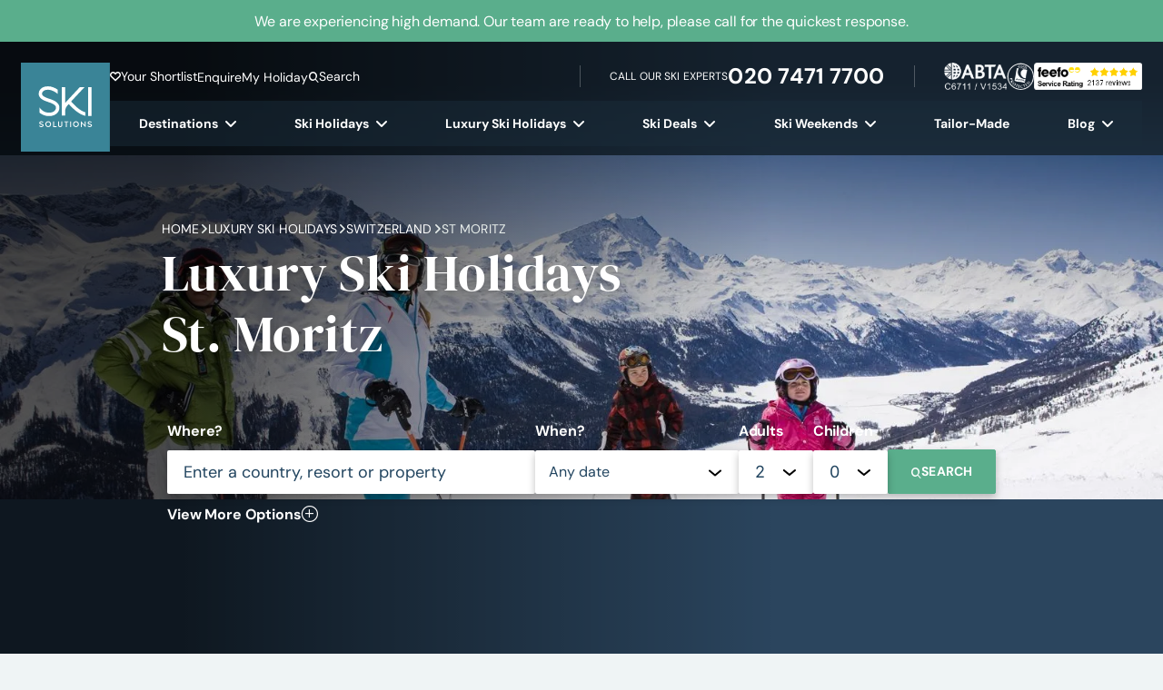

--- FILE ---
content_type: text/html; charset=UTF-8
request_url: https://www.skisolutions.com/luxury-ski-holidays/switzerland/st-moritz
body_size: 52425
content:
<!doctype html>
<html lang="en-GB">
    <head>
    <meta charset="utf-8">
<script>
var gform;gform||(document.addEventListener("gform_main_scripts_loaded",function(){gform.scriptsLoaded=!0}),document.addEventListener("gform/theme/scripts_loaded",function(){gform.themeScriptsLoaded=!0}),window.addEventListener("DOMContentLoaded",function(){gform.domLoaded=!0}),gform={domLoaded:!1,scriptsLoaded:!1,themeScriptsLoaded:!1,isFormEditor:()=>"function"==typeof InitializeEditor,callIfLoaded:function(o){return!(!gform.domLoaded||!gform.scriptsLoaded||!gform.themeScriptsLoaded&&!gform.isFormEditor()||(gform.isFormEditor()&&console.warn("The use of gform.initializeOnLoaded() is deprecated in the form editor context and will be removed in Gravity Forms 3.1."),o(),0))},initializeOnLoaded:function(o){gform.callIfLoaded(o)||(document.addEventListener("gform_main_scripts_loaded",()=>{gform.scriptsLoaded=!0,gform.callIfLoaded(o)}),document.addEventListener("gform/theme/scripts_loaded",()=>{gform.themeScriptsLoaded=!0,gform.callIfLoaded(o)}),window.addEventListener("DOMContentLoaded",()=>{gform.domLoaded=!0,gform.callIfLoaded(o)}))},hooks:{action:{},filter:{}},addAction:function(o,r,e,t){gform.addHook("action",o,r,e,t)},addFilter:function(o,r,e,t){gform.addHook("filter",o,r,e,t)},doAction:function(o){gform.doHook("action",o,arguments)},applyFilters:function(o){return gform.doHook("filter",o,arguments)},removeAction:function(o,r){gform.removeHook("action",o,r)},removeFilter:function(o,r,e){gform.removeHook("filter",o,r,e)},addHook:function(o,r,e,t,n){null==gform.hooks[o][r]&&(gform.hooks[o][r]=[]);var d=gform.hooks[o][r];null==n&&(n=r+"_"+d.length),gform.hooks[o][r].push({tag:n,callable:e,priority:t=null==t?10:t})},doHook:function(r,o,e){var t;if(e=Array.prototype.slice.call(e,1),null!=gform.hooks[r][o]&&((o=gform.hooks[r][o]).sort(function(o,r){return o.priority-r.priority}),o.forEach(function(o){"function"!=typeof(t=o.callable)&&(t=window[t]),"action"==r?t.apply(null,e):e[0]=t.apply(null,e)})),"filter"==r)return e[0]},removeHook:function(o,r,t,n){var e;null!=gform.hooks[o][r]&&(e=(e=gform.hooks[o][r]).filter(function(o,r,e){return!!(null!=n&&n!=o.tag||null!=t&&t!=o.priority)}),gform.hooks[o][r]=e)}});
</script>

    <meta name="viewport" content="width=device-width, initial-scale=1">
    <link rel="apple-touch-icon" sizes="180x180" href="https://www.skisolutions.com/app/themes/skisolutions/public/images/favicon/apple-touch-icon.252756.png">
    <link rel="icon" type="image/png" sizes="32x32" href="https://www.skisolutions.com/app/themes/skisolutions/public/images/favicon/favicon-32x32.b6c20a.png">
    <link rel="icon" type="image/png" sizes="16x16" href="https://www.skisolutions.com/app/themes/skisolutions/public/images/favicon/favicon-16x16.f30253.png">
    <link rel="manifest" href="https://www.skisolutions.com/app/themes/skisolutions/public/images/favicon/site.92da0b.webmanifest">
    <link rel="mask-icon" href="https://www.skisolutions.com/app/themes/skisolutions/public/images/favicon/safari-pinned-tab.15b809.svg" color="#5bbad5">
    <meta name="msapplication-TileColor" content="#da532c">
    <meta name="theme-color" content="#ffffff">

                            <link rel="preload" 
                  href="/app/themes/skisolutions/public/fonts/dm-sans/dm-sans.920315.woff2"
                  as="font"
                   type="font/woff2"                    crossorigin >
                                <link rel="preload" 
                  href="/app/themes/skisolutions/public/fonts/inter/inter-optimised.ef1bf5.woff2"
                  as="font"
                   type="font/woff2"                    crossorigin >
                                <link rel="preload" 
                  href="/app/themes/skisolutions/public/fonts/dm-serif-display/DMSerifDisplay-Regular.8441fd.woff2"
                  as="font"
                   type="font/woff2"                    crossorigin >
                                <link rel="preload" 
                  href="/app/themes/skisolutions/public/fonts/fontastic/ski-solutions.9fbfac.woff"
                  as="font"
                   type="font/woff"                    crossorigin >
            
                <link rel="preconnect" href="https://pms.skisolutions.com" crossorigin>
            <link rel="preconnect" href="https://cdn-cookieyes.com" crossorigin>
            <link rel="preconnect" href="https://script.infinity-tracking.com">
    
    
            <link rel="dns-prefetch" href="//google.com">
            <link rel="dns-prefetch" href="//infinity-tracking.com">
            <link rel="dns-prefetch" href="//web.lon.infinity-tracking.com">
            <link rel="dns-prefetch" href="//analytics.twitter.com">
            <link rel="dns-prefetch" href="//static.ads-twitter.com">
            <link rel="dns-prefetch" href="//t.co">
            <link rel="dns-prefetch" href="//google.co.uk">
            <link rel="dns-prefetch" href="//connect.facebook.net">
            <link rel="dns-prefetch" href="//bat.bing.com">
            <link rel="dns-prefetch" href="//google-analytics.com">
            <link rel="dns-prefetch" href="//log.cookieyes.com">
    
    
        
    <script>
        // Google Tag Manager
        (function(w,d,s,l,i){w[l]=w[l]||[];w[l].push({'gtm.start':
        new Date().getTime(),event:'gtm.js'});var f=d.getElementsByTagName(s)[0],
        j=d.createElement(s),dl=l!='dataLayer'?'&l='+l:'';j.async=true;j.src=
        'https://www.googletagmanager.com/gtm.js?id='+i+dl;f.parentNode.insertBefore(j,f);
        })(window,document,'script','dataLayer','GTM-PKB4LRH');
    </script>

    <!-- Start cookieyes banner -->
	<script id="cookieyes" type="text/javascript" src="https://cdn-cookieyes.com/client_data/bdacdf1c5e660509411399eb/script.js"></script>
	<!-- End cookieyes banner -->

    
    <!--
Copyright 2014 The DM Sans Project Authors (https://github.com/googlefonts/dm-fonts)
Copyright 2020 The Inter Project Authors (https://github.com/rsms/inter)

This Font Software is licensed under the SIL Open Font License, Version 1.1.
This license is copied below, and is also available with a FAQ at:
https://openfontlicense.org


-----------------------------------------------------------
SIL OPEN FONT LICENSE Version 1.1 - 26 February 2007
-----------------------------------------------------------

PREAMBLE
The goals of the Open Font License (OFL) are to stimulate worldwide
development of collaborative font projects, to support the font creation
efforts of academic and linguistic communities, and to provide a free and
open framework in which fonts may be shared and improved in partnership
with others.

The OFL allows the licensed fonts to be used, studied, modified and
redistributed freely as long as they are not sold by themselves. The
fonts, including any derivative works, can be bundled, embedded,
redistributed and/or sold with any software provided that any reserved
names are not used by derivative works. The fonts and derivatives,
however, cannot be released under any other type of license. The
requirement for fonts to remain under this license does not apply
to any document created using the fonts or their derivatives.

DEFINITIONS
"Font Software" refers to the set of files released by the Copyright
Holder(s) under this license and clearly marked as such. This may
include source files, build scripts and documentation.

"Reserved Font Name" refers to any names specified as such after the
copyright statement(s).

"Original Version" refers to the collection of Font Software components as
distributed by the Copyright Holder(s).

"Modified Version" refers to any derivative made by adding to, deleting,
or substituting -- in part or in whole -- any of the components of the
Original Version, by changing formats or by porting the Font Software to a
new environment.

"Author" refers to any designer, engineer, programmer, technical
writer or other person who contributed to the Font Software.

PERMISSION & CONDITIONS
Permission is hereby granted, free of charge, to any person obtaining
a copy of the Font Software, to use, study, copy, merge, embed, modify,
redistribute, and sell modified and unmodified copies of the Font
Software, subject to the following conditions:

1) Neither the Font Software nor any of its individual components,
in Original or Modified Versions, may be sold by itself.

2) Original or Modified Versions of the Font Software may be bundled,
redistributed and/or sold with any software, provided that each copy
contains the above copyright notice and this license. These can be
included either as stand-alone text files, human-readable headers or
in the appropriate machine-readable metadata fields within text or
binary files as long as those fields can be easily viewed by the user.

3) No Modified Version of the Font Software may use the Reserved Font
Name(s) unless explicit written permission is granted by the corresponding
Copyright Holder. This restriction only applies to the primary font name as
presented to the users.

4) The name(s) of the Copyright Holder(s) or the Author(s) of the Font
Software shall not be used to promote, endorse or advertise any
Modified Version, except to acknowledge the contribution(s) of the
Copyright Holder(s) and the Author(s) or with their explicit written
permission.

5) The Font Software, modified or unmodified, in part or in whole,
must be distributed entirely under this license, and must not be
distributed under any other license. The requirement for fonts to
remain under this license does not apply to any document created
using the Font Software.

TERMINATION
This license becomes null and void if any of the above conditions are
not met.

DISCLAIMER
THE FONT SOFTWARE IS PROVIDED "AS IS", WITHOUT WARRANTY OF ANY KIND,
EXPRESS OR IMPLIED, INCLUDING BUT NOT LIMITED TO ANY WARRANTIES OF
MERCHANTABILITY, FITNESS FOR A PARTICULAR PURPOSE AND NONINFRINGEMENT
OF COPYRIGHT, PATENT, TRADEMARK, OR OTHER RIGHT. IN NO EVENT SHALL THE
COPYRIGHT HOLDER BE LIABLE FOR ANY CLAIM, DAMAGES OR OTHER LIABILITY,
INCLUDING ANY GENERAL, SPECIAL, INDIRECT, INCIDENTAL, OR CONSEQUENTIAL
DAMAGES, WHETHER IN AN ACTION OF CONTRACT, TORT OR OTHERWISE, ARISING
FROM, OUT OF THE USE OR INABILITY TO USE THE FONT SOFTWARE OR FROM
OTHER DEALINGS IN THE FONT SOFTWARE.
-->    <meta name='robots' content='index, follow, max-image-preview:large, max-snippet:-1, max-video-preview:-1' />

	<!-- This site is optimized with the Yoast SEO Premium plugin v25.7.1 (Yoast SEO v25.9) - https://yoast.com/wordpress/plugins/seo/ -->
	<title>Luxury Ski Holidays St. Moritz | Ski Solutions</title>
	<meta name="description" content="Stay in some of the finest hotels on our luxury ski holidays in St. Moritz. Call today to speak to the Ski Solutions experts." />
	<link rel="canonical" href="https://www.skisolutions.com/luxury-ski-holidays/switzerland/st-moritz" />
	<meta property="og:locale" content="en_GB" />
	<meta property="og:type" content="article" />
	<meta property="og:title" content="St. Moritz" />
	<meta property="og:description" content="Stay in some of the finest hotels on our luxury ski holidays in St. Moritz. Call today to speak to the Ski Solutions experts." />
	<meta property="og:url" content="https://www.skisolutions.com/luxury-ski-holidays/switzerland/st-moritz" />
	<meta property="og:site_name" content="Ski Solutions" />
	<meta property="article:publisher" content="https://www.facebook.com/skisolutions/" />
	<meta property="article:modified_time" content="2024-08-01T08:18:30+00:00" />
	<meta property="og:image" content="https://www.skisolutions.com/app/uploads/2023/04/Grindelwald_Hero-1.jpg" />
	<meta property="og:image:width" content="1600" />
	<meta property="og:image:height" content="474" />
	<meta property="og:image:type" content="image/jpeg" />
	<meta name="twitter:card" content="summary_large_image" />
	<meta name="twitter:site" content="@skisolutions" />
	<meta name="twitter:label1" content="Estimated reading time" />
	<meta name="twitter:data1" content="1 minute" />
	<script type="application/ld+json" class="yoast-schema-graph">{"@context":"https://schema.org","@graph":[{"@type":"WebPage","@id":"https://www.skisolutions.com/luxury-ski-holidays/switzerland/st-moritz","url":"https://www.skisolutions.com/luxury-ski-holidays/switzerland/st-moritz","name":"Luxury Ski Holidays St. Moritz","isPartOf":{"@id":"https://www.skisolutions.com/#website"},"primaryImageOfPage":{"@id":"https://www.skisolutions.com/luxury-ski-holidays/switzerland/st-moritz#primaryimage"},"image":{"@id":"https://www.skisolutions.com/luxury-ski-holidays/switzerland/st-moritz#primaryimage"},"thumbnailUrl":"https://image.skisolutions.com/2023/04/05153306/Grindelwald_Hero-1.jpg","datePublished":"2024-01-16T16:07:36+00:00","dateModified":"2024-08-01T08:18:30+00:00","description":"Stay in some of the finest hotels on our luxury ski holidays in St. Moritz. Call today to speak to the Ski Solutions experts.","breadcrumb":{"@id":"https://www.skisolutions.com/luxury-ski-holidays/switzerland/st-moritz#breadcrumb"},"inLanguage":"en-GB","potentialAction":[{"@type":"ReadAction","target":["https://www.skisolutions.com/luxury-ski-holidays/switzerland/st-moritz"]}]},{"@type":"ImageObject","inLanguage":"en-GB","@id":"https://www.skisolutions.com/luxury-ski-holidays/switzerland/st-moritz#primaryimage","url":"https://image.skisolutions.com/2023/04/05153306/Grindelwald_Hero-1.jpg","contentUrl":"https://image.skisolutions.com/2023/04/05153306/Grindelwald_Hero-1.jpg","width":1600,"height":474,"caption":"Grindelwald Ski Holidays"},{"@type":"BreadcrumbList","@id":"https://www.skisolutions.com/luxury-ski-holidays/switzerland/st-moritz#breadcrumb","itemListElement":[{"@type":"ListItem","position":1,"name":"Home","item":"https://www.skisolutions.com/"},{"@type":"ListItem","position":2,"name":"Switzerland","item":"https://www.skisolutions.com/luxury-ski-holidays/switzerland"},{"@type":"ListItem","position":3,"name":"St. Moritz"}]},{"@type":"WebSite","@id":"https://www.skisolutions.com/#website","url":"https://www.skisolutions.com/","name":"Ski Solutions","description":"Ski holidays to the finest ski resorts. The experts in skiing and snowboarding holidays.","publisher":{"@id":"https://www.skisolutions.com/#organization"},"potentialAction":[{"@type":"SearchAction","target":{"@type":"EntryPoint","urlTemplate":"https://www.skisolutions.com/?s={search_term_string}"},"query-input":{"@type":"PropertyValueSpecification","valueRequired":true,"valueName":"search_term_string"}}],"inLanguage":"en-GB"},{"@type":"Organization","@id":"https://www.skisolutions.com/#organization","name":"SKI SOLUTIONS LIMITED","alternateName":"Ski Solutions, SkiSolutions","url":"https://www.skisolutions.com/","logo":{"@type":"ImageObject","inLanguage":"en-GB","@id":"https://www.skisolutions.com/#/schema/logo/image/","url":"https://www.skisolutions.com/cdn-cgi/image/format=webp,quality=75,fit=scale-down/app/uploads/2023/08/Ski-Solutions-Logo-large.jpg","contentUrl":"https://www.skisolutions.com/cdn-cgi/image/format=webp,quality=75,fit=scale-down/app/uploads/2023/08/Ski-Solutions-Logo-large.jpg","width":696,"height":696,"caption":"SKI SOLUTIONS LIMITED"},"image":{"@id":"https://www.skisolutions.com/#/schema/logo/image/"},"sameAs":["https://www.facebook.com/skisolutions/","https://x.com/skisolutions"]}]}</script>
	<!-- / Yoast SEO Premium plugin. -->


<style id='wp-img-auto-sizes-contain-inline-css'>
img:is([sizes=auto i],[sizes^="auto," i]){contain-intrinsic-size:3000px 1500px}
/*# sourceURL=wp-img-auto-sizes-contain-inline-css */
</style>
<style id='wp-block-heading-inline-css'>
h1:where(.wp-block-heading).has-background,h2:where(.wp-block-heading).has-background,h3:where(.wp-block-heading).has-background,h4:where(.wp-block-heading).has-background,h5:where(.wp-block-heading).has-background,h6:where(.wp-block-heading).has-background{padding:1.25em 2.375em}h1.has-text-align-left[style*=writing-mode]:where([style*=vertical-lr]),h1.has-text-align-right[style*=writing-mode]:where([style*=vertical-rl]),h2.has-text-align-left[style*=writing-mode]:where([style*=vertical-lr]),h2.has-text-align-right[style*=writing-mode]:where([style*=vertical-rl]),h3.has-text-align-left[style*=writing-mode]:where([style*=vertical-lr]),h3.has-text-align-right[style*=writing-mode]:where([style*=vertical-rl]),h4.has-text-align-left[style*=writing-mode]:where([style*=vertical-lr]),h4.has-text-align-right[style*=writing-mode]:where([style*=vertical-rl]),h5.has-text-align-left[style*=writing-mode]:where([style*=vertical-lr]),h5.has-text-align-right[style*=writing-mode]:where([style*=vertical-rl]),h6.has-text-align-left[style*=writing-mode]:where([style*=vertical-lr]),h6.has-text-align-right[style*=writing-mode]:where([style*=vertical-rl]){rotate:180deg}
/*# sourceURL=https://www.skisolutions.com/wp/wp-includes/blocks/heading/style.min.css */
</style>
<style id='wp-block-paragraph-inline-css'>
.is-small-text{font-size:.875em}.is-regular-text{font-size:1em}.is-large-text{font-size:2.25em}.is-larger-text{font-size:3em}.has-drop-cap:not(:focus):first-letter{float:left;font-size:8.4em;font-style:normal;font-weight:100;line-height:.68;margin:.05em .1em 0 0;text-transform:uppercase}body.rtl .has-drop-cap:not(:focus):first-letter{float:none;margin-left:.1em}p.has-drop-cap.has-background{overflow:hidden}:root :where(p.has-background){padding:1.25em 2.375em}:where(p.has-text-color:not(.has-link-color)) a{color:inherit}p.has-text-align-left[style*="writing-mode:vertical-lr"],p.has-text-align-right[style*="writing-mode:vertical-rl"]{rotate:180deg}
/*# sourceURL=https://www.skisolutions.com/wp/wp-includes/blocks/paragraph/style.min.css */
</style>
<style id='wp-block-group-inline-css'>
.wp-block-group{box-sizing:border-box}:where(.wp-block-group.wp-block-group-is-layout-constrained){position:relative}
/*# sourceURL=https://www.skisolutions.com/wp/wp-includes/blocks/group/style.min.css */
</style>
<link rel="stylesheet" href="/app/plugins/wp-bootstrap-blocks/build/style-index.css?ver=5.2.1" media="print" onload="this.media='all'"><noscript><link rel="stylesheet" href="/app/plugins/wp-bootstrap-blocks/build/style-index.css?ver=5.2.1"></noscript><link rel="stylesheet" href="/app/themes/skisolutions/public/css/946.300996.css"><link rel="stylesheet" href="/app/themes/skisolutions/public/css/non-critical.418629.css" media="print" onload="this.media='all'"><noscript><link rel="stylesheet" href="/app/themes/skisolutions/public/css/non-critical.418629.css"></noscript><style id='global-styles-inline-css'>
:root{--wp--preset--aspect-ratio--square: 1;--wp--preset--aspect-ratio--4-3: 4/3;--wp--preset--aspect-ratio--3-4: 3/4;--wp--preset--aspect-ratio--3-2: 3/2;--wp--preset--aspect-ratio--2-3: 2/3;--wp--preset--aspect-ratio--16-9: 16/9;--wp--preset--aspect-ratio--9-16: 9/16;--wp--preset--color--black: #000000;--wp--preset--color--cyan-bluish-gray: #abb8c3;--wp--preset--color--white: #ffffff;--wp--preset--color--pale-pink: #f78da7;--wp--preset--color--vivid-red: #cf2e2e;--wp--preset--color--luminous-vivid-orange: #ff6900;--wp--preset--color--luminous-vivid-amber: #fcb900;--wp--preset--color--light-green-cyan: #7bdcb5;--wp--preset--color--vivid-green-cyan: #00d084;--wp--preset--color--pale-cyan-blue: #8ed1fc;--wp--preset--color--vivid-cyan-blue: #0693e3;--wp--preset--color--vivid-purple: #9b51e0;--wp--preset--gradient--vivid-cyan-blue-to-vivid-purple: linear-gradient(135deg,rgb(6,147,227) 0%,rgb(155,81,224) 100%);--wp--preset--gradient--light-green-cyan-to-vivid-green-cyan: linear-gradient(135deg,rgb(122,220,180) 0%,rgb(0,208,130) 100%);--wp--preset--gradient--luminous-vivid-amber-to-luminous-vivid-orange: linear-gradient(135deg,rgb(252,185,0) 0%,rgb(255,105,0) 100%);--wp--preset--gradient--luminous-vivid-orange-to-vivid-red: linear-gradient(135deg,rgb(255,105,0) 0%,rgb(207,46,46) 100%);--wp--preset--gradient--very-light-gray-to-cyan-bluish-gray: linear-gradient(135deg,rgb(238,238,238) 0%,rgb(169,184,195) 100%);--wp--preset--gradient--cool-to-warm-spectrum: linear-gradient(135deg,rgb(74,234,220) 0%,rgb(151,120,209) 20%,rgb(207,42,186) 40%,rgb(238,44,130) 60%,rgb(251,105,98) 80%,rgb(254,248,76) 100%);--wp--preset--gradient--blush-light-purple: linear-gradient(135deg,rgb(255,206,236) 0%,rgb(152,150,240) 100%);--wp--preset--gradient--blush-bordeaux: linear-gradient(135deg,rgb(254,205,165) 0%,rgb(254,45,45) 50%,rgb(107,0,62) 100%);--wp--preset--gradient--luminous-dusk: linear-gradient(135deg,rgb(255,203,112) 0%,rgb(199,81,192) 50%,rgb(65,88,208) 100%);--wp--preset--gradient--pale-ocean: linear-gradient(135deg,rgb(255,245,203) 0%,rgb(182,227,212) 50%,rgb(51,167,181) 100%);--wp--preset--gradient--electric-grass: linear-gradient(135deg,rgb(202,248,128) 0%,rgb(113,206,126) 100%);--wp--preset--gradient--midnight: linear-gradient(135deg,rgb(2,3,129) 0%,rgb(40,116,252) 100%);--wp--preset--font-size--small: 13px;--wp--preset--font-size--medium: 20px;--wp--preset--font-size--large: 36px;--wp--preset--font-size--x-large: 42px;--wp--preset--spacing--20: 0.44rem;--wp--preset--spacing--30: 0.67rem;--wp--preset--spacing--40: 1rem;--wp--preset--spacing--50: 1.5rem;--wp--preset--spacing--60: 2.25rem;--wp--preset--spacing--70: 3.38rem;--wp--preset--spacing--80: 5.06rem;--wp--preset--shadow--natural: 6px 6px 9px rgba(0, 0, 0, 0.2);--wp--preset--shadow--deep: 12px 12px 50px rgba(0, 0, 0, 0.4);--wp--preset--shadow--sharp: 6px 6px 0px rgba(0, 0, 0, 0.2);--wp--preset--shadow--outlined: 6px 6px 0px -3px rgb(255, 255, 255), 6px 6px rgb(0, 0, 0);--wp--preset--shadow--crisp: 6px 6px 0px rgb(0, 0, 0);}:where(body) { margin: 0; }.wp-site-blocks > .alignleft { float: left; margin-right: 2em; }.wp-site-blocks > .alignright { float: right; margin-left: 2em; }.wp-site-blocks > .aligncenter { justify-content: center; margin-left: auto; margin-right: auto; }:where(.is-layout-flex){gap: 0.5em;}:where(.is-layout-grid){gap: 0.5em;}.is-layout-flow > .alignleft{float: left;margin-inline-start: 0;margin-inline-end: 2em;}.is-layout-flow > .alignright{float: right;margin-inline-start: 2em;margin-inline-end: 0;}.is-layout-flow > .aligncenter{margin-left: auto !important;margin-right: auto !important;}.is-layout-constrained > .alignleft{float: left;margin-inline-start: 0;margin-inline-end: 2em;}.is-layout-constrained > .alignright{float: right;margin-inline-start: 2em;margin-inline-end: 0;}.is-layout-constrained > .aligncenter{margin-left: auto !important;margin-right: auto !important;}.is-layout-constrained > :where(:not(.alignleft):not(.alignright):not(.alignfull)){margin-left: auto !important;margin-right: auto !important;}body .is-layout-flex{display: flex;}.is-layout-flex{flex-wrap: wrap;align-items: center;}.is-layout-flex > :is(*, div){margin: 0;}body .is-layout-grid{display: grid;}.is-layout-grid > :is(*, div){margin: 0;}body{padding-top: 0px;padding-right: 0px;padding-bottom: 0px;padding-left: 0px;}a:where(:not(.wp-element-button)){text-decoration: underline;}:root :where(.wp-element-button, .wp-block-button__link){background-color: #32373c;border-width: 0;color: #fff;font-family: inherit;font-size: inherit;font-style: inherit;font-weight: inherit;letter-spacing: inherit;line-height: inherit;padding-top: calc(0.667em + 2px);padding-right: calc(1.333em + 2px);padding-bottom: calc(0.667em + 2px);padding-left: calc(1.333em + 2px);text-decoration: none;text-transform: inherit;}.has-black-color{color: var(--wp--preset--color--black) !important;}.has-cyan-bluish-gray-color{color: var(--wp--preset--color--cyan-bluish-gray) !important;}.has-white-color{color: var(--wp--preset--color--white) !important;}.has-pale-pink-color{color: var(--wp--preset--color--pale-pink) !important;}.has-vivid-red-color{color: var(--wp--preset--color--vivid-red) !important;}.has-luminous-vivid-orange-color{color: var(--wp--preset--color--luminous-vivid-orange) !important;}.has-luminous-vivid-amber-color{color: var(--wp--preset--color--luminous-vivid-amber) !important;}.has-light-green-cyan-color{color: var(--wp--preset--color--light-green-cyan) !important;}.has-vivid-green-cyan-color{color: var(--wp--preset--color--vivid-green-cyan) !important;}.has-pale-cyan-blue-color{color: var(--wp--preset--color--pale-cyan-blue) !important;}.has-vivid-cyan-blue-color{color: var(--wp--preset--color--vivid-cyan-blue) !important;}.has-vivid-purple-color{color: var(--wp--preset--color--vivid-purple) !important;}.has-black-background-color{background-color: var(--wp--preset--color--black) !important;}.has-cyan-bluish-gray-background-color{background-color: var(--wp--preset--color--cyan-bluish-gray) !important;}.has-white-background-color{background-color: var(--wp--preset--color--white) !important;}.has-pale-pink-background-color{background-color: var(--wp--preset--color--pale-pink) !important;}.has-vivid-red-background-color{background-color: var(--wp--preset--color--vivid-red) !important;}.has-luminous-vivid-orange-background-color{background-color: var(--wp--preset--color--luminous-vivid-orange) !important;}.has-luminous-vivid-amber-background-color{background-color: var(--wp--preset--color--luminous-vivid-amber) !important;}.has-light-green-cyan-background-color{background-color: var(--wp--preset--color--light-green-cyan) !important;}.has-vivid-green-cyan-background-color{background-color: var(--wp--preset--color--vivid-green-cyan) !important;}.has-pale-cyan-blue-background-color{background-color: var(--wp--preset--color--pale-cyan-blue) !important;}.has-vivid-cyan-blue-background-color{background-color: var(--wp--preset--color--vivid-cyan-blue) !important;}.has-vivid-purple-background-color{background-color: var(--wp--preset--color--vivid-purple) !important;}.has-black-border-color{border-color: var(--wp--preset--color--black) !important;}.has-cyan-bluish-gray-border-color{border-color: var(--wp--preset--color--cyan-bluish-gray) !important;}.has-white-border-color{border-color: var(--wp--preset--color--white) !important;}.has-pale-pink-border-color{border-color: var(--wp--preset--color--pale-pink) !important;}.has-vivid-red-border-color{border-color: var(--wp--preset--color--vivid-red) !important;}.has-luminous-vivid-orange-border-color{border-color: var(--wp--preset--color--luminous-vivid-orange) !important;}.has-luminous-vivid-amber-border-color{border-color: var(--wp--preset--color--luminous-vivid-amber) !important;}.has-light-green-cyan-border-color{border-color: var(--wp--preset--color--light-green-cyan) !important;}.has-vivid-green-cyan-border-color{border-color: var(--wp--preset--color--vivid-green-cyan) !important;}.has-pale-cyan-blue-border-color{border-color: var(--wp--preset--color--pale-cyan-blue) !important;}.has-vivid-cyan-blue-border-color{border-color: var(--wp--preset--color--vivid-cyan-blue) !important;}.has-vivid-purple-border-color{border-color: var(--wp--preset--color--vivid-purple) !important;}.has-vivid-cyan-blue-to-vivid-purple-gradient-background{background: var(--wp--preset--gradient--vivid-cyan-blue-to-vivid-purple) !important;}.has-light-green-cyan-to-vivid-green-cyan-gradient-background{background: var(--wp--preset--gradient--light-green-cyan-to-vivid-green-cyan) !important;}.has-luminous-vivid-amber-to-luminous-vivid-orange-gradient-background{background: var(--wp--preset--gradient--luminous-vivid-amber-to-luminous-vivid-orange) !important;}.has-luminous-vivid-orange-to-vivid-red-gradient-background{background: var(--wp--preset--gradient--luminous-vivid-orange-to-vivid-red) !important;}.has-very-light-gray-to-cyan-bluish-gray-gradient-background{background: var(--wp--preset--gradient--very-light-gray-to-cyan-bluish-gray) !important;}.has-cool-to-warm-spectrum-gradient-background{background: var(--wp--preset--gradient--cool-to-warm-spectrum) !important;}.has-blush-light-purple-gradient-background{background: var(--wp--preset--gradient--blush-light-purple) !important;}.has-blush-bordeaux-gradient-background{background: var(--wp--preset--gradient--blush-bordeaux) !important;}.has-luminous-dusk-gradient-background{background: var(--wp--preset--gradient--luminous-dusk) !important;}.has-pale-ocean-gradient-background{background: var(--wp--preset--gradient--pale-ocean) !important;}.has-electric-grass-gradient-background{background: var(--wp--preset--gradient--electric-grass) !important;}.has-midnight-gradient-background{background: var(--wp--preset--gradient--midnight) !important;}.has-small-font-size{font-size: var(--wp--preset--font-size--small) !important;}.has-medium-font-size{font-size: var(--wp--preset--font-size--medium) !important;}.has-large-font-size{font-size: var(--wp--preset--font-size--large) !important;}.has-x-large-font-size{font-size: var(--wp--preset--font-size--x-large) !important;}
/*# sourceURL=global-styles-inline-css */
</style>
<link rel="stylesheet" href="/app/plugins/gravityforms/assets/css/dist/basic.min.css?ver=2.9.15" media="print" onload="this.media='all'"><noscript><link rel="stylesheet" href="/app/plugins/gravityforms/assets/css/dist/basic.min.css?ver=2.9.15"></noscript><link rel="stylesheet" href="/app/plugins/gravityforms/assets/css/dist/theme-components.min.css?ver=2.9.15" media="print" onload="this.media='all'"><noscript><link rel="stylesheet" href="/app/plugins/gravityforms/assets/css/dist/theme-components.min.css?ver=2.9.15"></noscript><link rel="stylesheet" href="/app/plugins/gravityforms/assets/css/dist/theme.min.css?ver=2.9.15" media="print" onload="this.media='all'"><noscript><link rel="stylesheet" href="/app/plugins/gravityforms/assets/css/dist/theme.min.css?ver=2.9.15"></noscript></head>

    <body class="wp-singular page-template page-template-template-landing page page-id-50026 page-child parent-pageid-22971 wp-embed-responsive wp-theme-skisolutions st-moritz has-notification notification-active" >

        <!-- Google Tag Manager (noscript) -->
        <noscript><iframe src="https://www.googletagmanager.com/ns.html?id=GTM-PKB4LRH"
        height="0" width="0" style="display:none;visibility:hidden"></iframe></noscript>
        <!-- End Google Tag Manager (noscript) -->

        
        
        <header
    class="site-header"
>
    <section class="notification-banner">
            <div class="notification-banner__inner">
                <div class="container position-relative d-flex justify-content-center align-items-center h-100">
                    <p class="notification-banner__text">We are experiencing high demand. Our team are ready to help, please call for the quickest response.</p>
                                            <a href="https://www.skisolutions.com/contact-us" title="We are experiencing high demand. Our team are ready to help, please call for the quickest response." aria-label="We are experiencing high demand. Our team are ready to help, please call for the quickest response."></a>
                                                        </div>
            </div>
        </section>
        <div class="site-header__inner">
        <div class="container-fluid p-0">
            <div class="site-header__wrapper">
                <a class="brand" href="https://www.skisolutions.com/">
                    <img
                        loading="lazy"
                        class="lazyload"
                        data-src="https://www.skisolutions.com/app/themes/skisolutions/public/images/ski-solutions-logo.d61bac.svg"
                        src="https://www.skisolutions.com/app/themes/skisolutions/public/images/ski-solutions-logo.d61bac.svg"
                        srcset="https://www.skisolutions.com/app/themes/skisolutions/public/images/ski-solutions-logo.d61bac.svg"
                        alt="Ski Solutions"
                        aria-label="Ski Solutions"
                        width="98"
                        height="98"
                        decoding="async"
                    >
                </a>

                <div class="site-header__top">

                    <div class="site-header__top--inner">
                                                    <nav class="site-header__links nav-triggers d-none d-lg-flex" aria-label="Site Header Links">
                                <ul id="menu-site-header-links" class="nav"><li class="shortlist menu-item menu-your-shortlist"><a href="https://www.skisolutions.com/enquiries">Your Shortlist</a></li>
<li class="menu-item menu-enquire"><a href="https://www.skisolutions.com/enquiries">Enquire</a></li>
<li class="menu-item menu-my-holiday"><a href="https://www.skisolutions.com/my-holiday">My Holiday</a></li>
<li class="search-trigger search-trigger-header menu-item menu-search"><a href="#search">Search</a></li>
</ul>
                            </nav>
                        
                        <div class="site-header__actions">
                            <div class="site-header__actions--phone">
                                <span class="d-none d-md-block">Call our ski Experts</span>
                                <icon class="d-md-none icon icon-phone"></icon>
                                <a
    class=" phone-number-expert"
    href="tel:020 7471 7700"
    aria-label="Call 020 7471 7700"
>
        <span class="phone-number-expert__text">020 7471 7700</span>
</a>
                            </div>

                            <div class="site-header__actions--logos">
                                <span class="site-header__actions--logos--item">
                                    <picture>
                                        <source
                                            srcset="https://www.skisolutions.com/app/themes/skisolutions/public/images/webp/logo-abta.f647a4.webp"
                                            type="image/webp"
                                        >
                                        <source
                                            srcset="https://www.skisolutions.com/app/themes/skisolutions/public/images/logo-abta.190537.png"
                                            type="image/png"
                                        >
                                        <img
                                            class="lazyload"
                                            loading="lazy"
                                            data-src="https://www.skisolutions.com/app/themes/skisolutions/public/images/logo-abta.190537.png"
                                            src="https://www.skisolutions.com/app/themes/skisolutions/public/images/logo-abta.190537.png"
                                            srcset="https://www.skisolutions.com/app/themes/skisolutions/public/images/logo-abta.190537.png"
                                            alt="ABTA"
                                            width="69"
                                            height="30"
                                            decoding="async"
                                        />
                                    </picture>
                                </span>
                                <span class="site-header__actions--logos--item">
                                    <picture>
                                        <source
                                            srcset="https://www.skisolutions.com/app/themes/skisolutions/public/images/webp/logo-atol.a3682e.webp"
                                            type="image/webp"
                                        >
                                        <source
                                            srcset="https://www.skisolutions.com/app/themes/skisolutions/public/images/webp/logo-atol.png"
                                            type="image/png"
                                        >
                                        <img
                                            class="lazyload"
                                            loading="lazy"
                                            data-src="https://www.skisolutions.com/app/themes/skisolutions/public/images/logo-atol.f091bc.png"
                                            srcset="https://www.skisolutions.com/app/themes/skisolutions/public/images/logo-atol.f091bc.png"
                                            src="https://www.skisolutions.com/app/themes/skisolutions/public/images/logo-atol.f091bc.png"
                                            alt="ATOL Protected"
                                            width="30"
                                            height="30"
                                            decoding="async"
                                        />
                                    </picture>
                                </span>
                                <span class="site-header__actions--logos--item">
                                    <a href="https://www.feefo.com/reviews/ski-solutions" target="_blank" aria-label="Feefo Reviews">
                                            <img
                                                class="lazyload"
                                                loading="lazy"
                                                alt="Feefo logo"
                                                border="0"
                                                data-src="https://api.feefo.com/api/logo?merchantidentifier=ski-solutions"
                                                src="https://api.feefo.com/api/logo?merchantidentifier=ski-solutions"
                                                srcset="https://api.feefo.com/api/logo?merchantidentifier=ski-solutions"
                                                title="See what our customers say about us"
                                                width="175"
                                                height="44"
                                                decoding="async"
                                            />
                                    </a>
                                </span>
                            </div>
                        </div>

                        <div class="d-flex d-lg-none align-items-center">
                            <span class="search-trigger search-trigger-header-mobile">
                                <icon class="icon icon-search"></icon>
                            </span>
                            <div class="mobile-menu-trigger">
                                <span class="mobile-menu-trigger--text d-none d-md-block d-lg-none">Menu</span>
                                <div class="mobile-menu-trigger--handle">
                                    <span></span>
                                    <span></span>
                                    <span></span>
                                </div>
                            </div>
                        </div>
                        <a href="/enquiries" title="Your Saved List" aria-label="Your Saved List" class="shortlist-mobile">
                            <icon class="icon icon-heart-fill"></icon>
                        </a>
                    </div>

                    <nav class="site-header__nav nav-triggers d-none d-lg-flex">
        <ul class="nav">
                                                <li class="menu-item has-submenu">
                        <a href="https://www.skisolutions.com/ski-resorts" title="Destinations" aria-label="Destinations" class="menu-link">
                            Destinations
                                                            <i class="icon icon-down-arrow menu-icon" data-hash="#destinations" title="Destinations" aria-label="Destinations"></i>
                                                    </a>
                    </li>
                                                                <li class="menu-item has-submenu">
                        <a href="https://www.skisolutions.com/" title="Ski Holidays" aria-label="Ski Holidays" class="menu-link">
                            Ski Holidays
                                                            <i class="icon icon-down-arrow menu-icon" data-hash="#ski-holidays" title="Ski Holidays" aria-label="Ski Holidays"></i>
                                                    </a>
                    </li>
                                                                <li class="menu-item has-submenu">
                        <a href="https://www.skisolutions.com/luxury-ski-holidays" title="Luxury Ski Holidays" aria-label="Luxury Ski Holidays" class="menu-link">
                            Luxury Ski Holidays
                                                            <i class="icon icon-down-arrow menu-icon" data-hash="#luxury-ski-holidays" title="Luxury Ski Holidays" aria-label="Luxury Ski Holidays"></i>
                                                    </a>
                    </li>
                                                                <li class="menu-item has-submenu">
                        <a href="https://www.skisolutions.com/ski-deals" title="Ski Deals" aria-label="Ski Deals" class="menu-link">
                            Ski Deals
                                                            <i class="icon icon-down-arrow menu-icon" data-hash="#ski-deals" title="Ski Deals" aria-label="Ski Deals"></i>
                                                    </a>
                    </li>
                                                                <li class="menu-item has-submenu">
                        <a href="https://www.skisolutions.com/ski-weekends" title="Ski Weekends" aria-label="Ski Weekends" class="menu-link">
                            Ski Weekends
                                                            <i class="icon icon-down-arrow menu-icon" data-hash="#ski-weekends" title="Ski Weekends" aria-label="Ski Weekends"></i>
                                                    </a>
                    </li>
                                                                <li class="menu-item ">
                        <a href="https://www.skisolutions.com/tailor-made-ski-holidays" title="Tailor-Made" aria-label="Tailor-Made" class="menu-link">
                            Tailor-Made
                                                    </a>
                    </li>
                                                                <li class="menu-item has-submenu">
                        <a href="https://www.skisolutions.com/blog" title="Blog" aria-label="Blog" class="menu-link">
                            Blog
                                                            <i class="icon icon-down-arrow menu-icon" data-hash="#blog" title="Blog" aria-label="Blog"></i>
                                                    </a>
                    </li>
                                                                </ul>
    </nav>

                    <div class="site-header__actions--phone site-header__actions--phone--sticky">
                        <span class="d-none d-md-block">Call our ski Experts</span>
                        <a
    class=" phone-number-expert"
    href="tel:020 7471 7700"
    aria-label="Call 020 7471 7700"
>
        <span class="phone-number-expert__text">020 7471 7700</span>
</a>
                    </div>
                </div>
            </div>
        </div>
    </div>
    <div class="nav-panel">
    <div class="container-fluid p-0">
        <div class="nav-panel__inner">
            <div class="nav-panel__body">
                <div class="nav-panel__wrapper">
                    <div class="nav-panel__toolbar">
                        <div class="nav-panel--back d-flex d-md-none">
                            <span class="icon icon-right-arrow rotate-180"></span>
                            <span class="text-uppercase">Back</span>
                        </div>
                        <div class="nav-panel-trigger nav-panel--close">
                            <span class="text-uppercase">Close</span>
                            <span class="icon icon-close"></span>
                        </div>
                    </div>

                    <div class="mobile-menu mobile-menu-panel active nav-triggers d-lg-none" id="mobile-menu">
        <div class="container">
            <div class="mobile-menu-panel__inner">
                <div class="mobile-menu-panel__top d-md-none">
                    <a href="/enquiries" title="Your Save List" aria-label="Your Save List">
                        <span class="icon icon-heart-fill"></span>
                        <span class="shortlist-counter">Your Shortlist</span>
                    </a>
                    <a href="#search" class="search-trigger search-trigger-mobile" title="Search" aria-label="Search">
                        <span class="icon icon-search"></span> Search
                    </a>
                </div>

                <div class="mobile-menu-panel__middle">
                    <nav class="site-header__nav">
                        <ul id="menu-site-header-navigation-1" class="nav">
                                                            <li class="menu-item">
                                                                            <a href="https://www.skisolutions.com/ski-resorts" title="Destinations" aria-label="Destinations">Destinations</a>
                                        <button class="icon icon-right-arrow menu-icon" data-hash="#destinations" title="Destinations" aria-label="Destinations"></button>
                                                                    </li>
                                                            <li class="menu-item">
                                                                            <a href="https://www.skisolutions.com/" title="Ski Holidays" aria-label="Ski Holidays">Ski Holidays</a>
                                        <button class="icon icon-right-arrow menu-icon" data-hash="#ski-holidays" title="Ski Holidays" aria-label="Ski Holidays"></button>
                                                                    </li>
                                                            <li class="menu-item">
                                                                            <a href="https://www.skisolutions.com/luxury-ski-holidays" title="Luxury Ski Holidays" aria-label="Luxury Ski Holidays">Luxury Ski Holidays</a>
                                        <button class="icon icon-right-arrow menu-icon" data-hash="#luxury-ski-holidays" title="Luxury Ski Holidays" aria-label="Luxury Ski Holidays"></button>
                                                                    </li>
                                                            <li class="menu-item">
                                                                            <a href="https://www.skisolutions.com/ski-deals" title="Ski Deals" aria-label="Ski Deals">Ski Deals</a>
                                        <button class="icon icon-right-arrow menu-icon" data-hash="#ski-deals" title="Ski Deals" aria-label="Ski Deals"></button>
                                                                    </li>
                                                            <li class="menu-item">
                                                                            <a href="https://www.skisolutions.com/ski-weekends" title="Ski Weekends" aria-label="Ski Weekends">Ski Weekends</a>
                                        <button class="icon icon-right-arrow menu-icon" data-hash="#ski-weekends" title="Ski Weekends" aria-label="Ski Weekends"></button>
                                                                    </li>
                                                            <li class="menu-item">
                                                                            <a href="https://www.skisolutions.com/tailor-made-ski-holidays" title="Tailor-Made" aria-label="Tailor-Made">Tailor-Made</a>
                                                                    </li>
                                                            <li class="menu-item">
                                                                            <a href="https://www.skisolutions.com/blog" title="Blog" aria-label="Blog">Blog</a>
                                        <button class="icon icon-right-arrow menu-icon" data-hash="#blog" title="Blog" aria-label="Blog"></button>
                                                                    </li>
                                                            <li class="menu-item">
                                                                            <a href="" title="Search" aria-label="Search">Search</a>
                                        <button class="icon icon-right-arrow menu-icon" data-hash="#search" title="Search" aria-label="Search"></button>
                                                                    </li>
                                                    </ul>
                    </nav>
                </div>

                <div class="mobile-menu-panel__bottom">
                                            <nav class="site-header__links" aria-label="Site Header Links">
                            <ul id="menu-site-header-links-1" class="nav"><li class="shortlist menu-item menu-your-shortlist"><a href="https://www.skisolutions.com/enquiries">Your Shortlist</a></li>
<li class="menu-item menu-enquire"><a href="https://www.skisolutions.com/enquiries">Enquire</a></li>
<li class="menu-item menu-my-holiday"><a href="https://www.skisolutions.com/my-holiday">My Holiday</a></li>
<li class="search-trigger search-trigger-header menu-item menu-search"><a href="#search">Search</a></li>
</ul>
                        </nav>
                                        <a class="d-none d-md-flex d-lg-none" href="/enquiries" title="Your Save List" aria-label="Your Save List">
                        <span class="icon icon-heart-fill"></span>
                        <span class="shortlist-counter">Your Shortlist</span>
                    </a>
                    <a class="d-none d-md-flex d-lg-none search-trigger search-trigger-tablet" href="#search" title="Search" aria-label="Search"><span class="icon icon-search"></span> Search</a>
                </div>
            </div>
        </div>
    </div>
                    <div class="search-sub-panel nav-sub-panel search-sub-panel" id="search">
    <div class="container">
        <div class="row overflow-visible h-auto">
            <div class="col-12 overflow-visible h-auto">
                <div id="nav-search-form" class="nav-search">
                    <v-nav-search-form :id="'nav-search-form-instance'"></v-nav-search-form>
                </div>
            </div>
        </div>
                                                                                                                                                                                                                                                            <div class="row overflow-visible h-auto">
                                                                                    <div class="col-12 col-md-6 overflow-visible h-auto">
                                    <h6 class="nav-list--heading">Popular Destinations</h6>
                                    <ul class="nav-list">
                                                                                                                                    <div class="mega-nav-list ">
        <div class="sub-menu">
                            <div class="sub-menu__list">
                                            <div class="menu-item">
                            <a 
                                href="https://www.skisolutions.com/ski-holidays/austria-resorts" 
                                title="Austria" 
                                aria-label="Austria" 
                                target="">Austria</a>
                        </div>
                                            <div class="menu-item">
                            <a 
                                href="https://www.skisolutions.com/ski-holidays/canada-resorts" 
                                title="Canada" 
                                aria-label="Canada" 
                                target="">Canada</a>
                        </div>
                                            <div class="menu-item">
                            <a 
                                href="https://www.skisolutions.com/ski-holidays/france-resorts" 
                                title="France" 
                                aria-label="France" 
                                target="">France</a>
                        </div>
                                            <div class="menu-item">
                            <a 
                                href="https://www.skisolutions.com/ski-holidays/italy-resorts" 
                                title="Italy" 
                                aria-label="Italy" 
                                target="">Italy</a>
                        </div>
                                    </div>
                            <div class="sub-menu__list">
                                            <div class="menu-item">
                            <a 
                                href="https://www.skisolutions.com/ski-holidays/norway-resorts" 
                                title="Norway" 
                                aria-label="Norway" 
                                target="">Norway</a>
                        </div>
                                            <div class="menu-item">
                            <a 
                                href="https://www.skisolutions.com/ski-holidays/switzerland-resorts" 
                                title="Switzerland" 
                                aria-label="Switzerland" 
                                target="">Switzerland</a>
                        </div>
                                            <div class="menu-item">
                            <a 
                                href="https://www.skisolutions.com/ski-holidays/usa-resorts" 
                                title="USA" 
                                aria-label="USA" 
                                target="">USA</a>
                        </div>
                                    </div>
                    </div>
    </div>
                                                                                                                        </ul>
                                </div>
                                                                                                                <div class="col-12 col-md-6 overflow-visible h-auto">
                                    <h6 class="nav-list--heading">Popular Dates</h6>
                                    <ul class="nav-list">
                                                                                                                                    <div class="mega-nav-list ">
        <div class="sub-menu">
                            <div class="sub-menu__list">
                                            <div class="menu-item">
                            <a 
                                href="https://www.skisolutions.com/ski-deals/december" 
                                title="December Ski Holidays 2026" 
                                aria-label="December Ski Holidays 2026" 
                                target="">December Ski Holidays 2026</a>
                        </div>
                                            <div class="menu-item">
                            <a 
                                href="https://www.skisolutions.com/ski-holiday-february-half-term" 
                                title="February Half Term 2026" 
                                aria-label="February Half Term 2026" 
                                target="">February Half Term 2026</a>
                        </div>
                                    </div>
                            <div class="sub-menu__list">
                                            <div class="menu-item">
                            <a 
                                href="https://www.skisolutions.com/new-year-ski-holidays" 
                                title="New Year 2027" 
                                aria-label="New Year 2027" 
                                target="">New Year 2027</a>
                        </div>
                                            <div class="menu-item">
                            <a 
                                href="https://www.skisolutions.com/" 
                                title="Ski Holidays 2025" 
                                aria-label="Ski Holidays 2025" 
                                target="">Ski Holidays 2025</a>
                        </div>
                                    </div>
                    </div>
    </div>
                                                                                                                        </ul>
                                </div>
                                                                        </div>
                                        </div>
</div>

                    
                                                                        <div
    class="nav-sub-panel panel-tabs"
    id="destinations"
>
    <div class="container">
        <div class="row">
            <div class="col-12 col-md-4 col-lg-3 d-none d-md-flex flex-column">
                <div class="nav-panel--back d-flex d-lg-none">
                    <span class="icon icon-right-arrow rotate-180"></span>
                    <span class="text-uppercase">Back</span>
                </div>

                <!-- Tabs -->
                                    <ul
                        class="nav nav-tabs d-flex"
                        id="nav-tabs"
                        role="tablist"
                    >
                                                    
                                                            <li
                                    class="nav-item"
                                    role="presentation"
                                >
                                                                            <a
                                            href="https://www.skisolutions.com/ski-holidays/austria-resorts"
                                            class="nav-link active"
                                            id="austriadestinations-tab"
                                            data-hash="#austriadestinations-tab-pane"
                                            role="tab"
                                            aria-controls="austriadestinations-tab-pane"
                                            aria-selected="true"
                                            target="_self"
                                        >
                                            <span class="nav-text">Austria</span>
                                            <i class="icon icon-right-arrow d-none d-lg-block"></i>
                                        </a>
                                        <button
                                            class="d-lg-none nav-link nav-tab-button active"
                                            id="austriadestinations-tab"
                                            data-bs-toggle="tab"
                                            data-bs-target="#austriadestinations-tab-pane"
                                            data-hash="#austriadestinations-tab-pane"
                                            type="button"
                                            role="tab"
                                            aria-controls="austriadestinations-tab-pane"
                                            aria-selected="true"
                                        >
                                            <i class="icon icon-right-arrow"></i>
                                        </button>
                                                                    </li>
                                                                                
                                                            <li
                                    class="nav-item"
                                    role="presentation"
                                >
                                                                            <a
                                            href="https://www.skisolutions.com/ski-holidays/canada-resorts"
                                            class="nav-link "
                                            id="canadadestinations-tab"
                                            data-hash="#canadadestinations-tab-pane"
                                            role="tab"
                                            aria-controls="canadadestinations-tab-pane"
                                            aria-selected="true"
                                            target="_self"
                                        >
                                            <span class="nav-text">Canada</span>
                                            <i class="icon icon-right-arrow d-none d-lg-block"></i>
                                        </a>
                                        <button
                                            class="d-lg-none nav-link nav-tab-button "
                                            id="canadadestinations-tab"
                                            data-bs-toggle="tab"
                                            data-bs-target="#canadadestinations-tab-pane"
                                            data-hash="#canadadestinations-tab-pane"
                                            type="button"
                                            role="tab"
                                            aria-controls="canadadestinations-tab-pane"
                                            aria-selected="true"
                                        >
                                            <i class="icon icon-right-arrow"></i>
                                        </button>
                                                                    </li>
                                                                                
                                                            <li
                                    class="nav-item"
                                    role="presentation"
                                >
                                                                            <a
                                            href="https://www.skisolutions.com/ski-holidays/france-resorts"
                                            class="nav-link "
                                            id="francedestinations-tab"
                                            data-hash="#francedestinations-tab-pane"
                                            role="tab"
                                            aria-controls="francedestinations-tab-pane"
                                            aria-selected="true"
                                            target="_self"
                                        >
                                            <span class="nav-text">France</span>
                                            <i class="icon icon-right-arrow d-none d-lg-block"></i>
                                        </a>
                                        <button
                                            class="d-lg-none nav-link nav-tab-button "
                                            id="francedestinations-tab"
                                            data-bs-toggle="tab"
                                            data-bs-target="#francedestinations-tab-pane"
                                            data-hash="#francedestinations-tab-pane"
                                            type="button"
                                            role="tab"
                                            aria-controls="francedestinations-tab-pane"
                                            aria-selected="true"
                                        >
                                            <i class="icon icon-right-arrow"></i>
                                        </button>
                                                                    </li>
                                                                                
                                                            <li
                                    class="nav-item"
                                    role="presentation"
                                >
                                                                            <a
                                            href="https://www.skisolutions.com/ski-holidays/italy-resorts"
                                            class="nav-link "
                                            id="italydestinations-tab"
                                            data-hash="#italydestinations-tab-pane"
                                            role="tab"
                                            aria-controls="italydestinations-tab-pane"
                                            aria-selected="true"
                                            target="_self"
                                        >
                                            <span class="nav-text">Italy</span>
                                            <i class="icon icon-right-arrow d-none d-lg-block"></i>
                                        </a>
                                        <button
                                            class="d-lg-none nav-link nav-tab-button "
                                            id="italydestinations-tab"
                                            data-bs-toggle="tab"
                                            data-bs-target="#italydestinations-tab-pane"
                                            data-hash="#italydestinations-tab-pane"
                                            type="button"
                                            role="tab"
                                            aria-controls="italydestinations-tab-pane"
                                            aria-selected="true"
                                        >
                                            <i class="icon icon-right-arrow"></i>
                                        </button>
                                                                    </li>
                                                                                
                                                            <li
                                    class="nav-item"
                                    role="presentation"
                                >
                                                                            <a
                                            href="https://www.skisolutions.com/ski-holidays/norway-resorts"
                                            class="nav-link "
                                            id="norwaydestinations-tab"
                                            data-hash="#norwaydestinations-tab-pane"
                                            role="tab"
                                            aria-controls="norwaydestinations-tab-pane"
                                            aria-selected="true"
                                            target="_self"
                                        >
                                            <span class="nav-text">Norway</span>
                                            <i class="icon icon-right-arrow d-none d-lg-block"></i>
                                        </a>
                                        <button
                                            class="d-lg-none nav-link nav-tab-button "
                                            id="norwaydestinations-tab"
                                            data-bs-toggle="tab"
                                            data-bs-target="#norwaydestinations-tab-pane"
                                            data-hash="#norwaydestinations-tab-pane"
                                            type="button"
                                            role="tab"
                                            aria-controls="norwaydestinations-tab-pane"
                                            aria-selected="true"
                                        >
                                            <i class="icon icon-right-arrow"></i>
                                        </button>
                                                                    </li>
                                                                                
                                                            <li
                                    class="nav-item"
                                    role="presentation"
                                >
                                                                            <a
                                            href="https://www.skisolutions.com/ski-holidays/switzerland-resorts"
                                            class="nav-link "
                                            id="switzerlanddestinations-tab"
                                            data-hash="#switzerlanddestinations-tab-pane"
                                            role="tab"
                                            aria-controls="switzerlanddestinations-tab-pane"
                                            aria-selected="true"
                                            target="_self"
                                        >
                                            <span class="nav-text">Switzerland</span>
                                            <i class="icon icon-right-arrow d-none d-lg-block"></i>
                                        </a>
                                        <button
                                            class="d-lg-none nav-link nav-tab-button "
                                            id="switzerlanddestinations-tab"
                                            data-bs-toggle="tab"
                                            data-bs-target="#switzerlanddestinations-tab-pane"
                                            data-hash="#switzerlanddestinations-tab-pane"
                                            type="button"
                                            role="tab"
                                            aria-controls="switzerlanddestinations-tab-pane"
                                            aria-selected="true"
                                        >
                                            <i class="icon icon-right-arrow"></i>
                                        </button>
                                                                    </li>
                                                                                
                                                            <li
                                    class="nav-item"
                                    role="presentation"
                                >
                                                                            <a
                                            href="https://www.skisolutions.com/ski-holidays/usa-resorts"
                                            class="nav-link "
                                            id="usadestinations-tab"
                                            data-hash="#usadestinations-tab-pane"
                                            role="tab"
                                            aria-controls="usadestinations-tab-pane"
                                            aria-selected="true"
                                            target="_self"
                                        >
                                            <span class="nav-text">USA</span>
                                            <i class="icon icon-right-arrow d-none d-lg-block"></i>
                                        </a>
                                        <button
                                            class="d-lg-none nav-link nav-tab-button "
                                            id="usadestinations-tab"
                                            data-bs-toggle="tab"
                                            data-bs-target="#usadestinations-tab-pane"
                                            data-hash="#usadestinations-tab-pane"
                                            type="button"
                                            role="tab"
                                            aria-controls="usadestinations-tab-pane"
                                            aria-selected="true"
                                        >
                                            <i class="icon icon-right-arrow"></i>
                                        </button>
                                                                    </li>
                                                                                
                                                            <li
                                    class="nav-item"
                                    role="presentation"
                                >
                                                                             <button
                                             class="nav-link "
                                             id="other-destinationsdestinations-tab"
                                             data-hash="#other-destinationsdestinations-tab-pane"
                                             data-bs-toggle="tab"
                                             data-bs-target="#other-destinationsdestinations-tab-pane"
                                             type="button"
                                             role="tab"
                                             aria-controls="other-destinationsdestinations-tab-pane"
                                             aria-selected="true"
                                         >
                                             <span class="nav-text">Other Destinations</span>
                                             <i class="icon icon-right-arrow"></i>
                                         </button>
                                                                    </li>
                                                                                
                                                            <li
                                    class="nav-item"
                                    role="presentation"
                                >
                                                                             <button
                                             class="nav-link "
                                             id="ski-areasdestinations-tab"
                                             data-hash="#ski-areasdestinations-tab-pane"
                                             data-bs-toggle="tab"
                                             data-bs-target="#ski-areasdestinations-tab-pane"
                                             type="button"
                                             role="tab"
                                             aria-controls="ski-areasdestinations-tab-pane"
                                             aria-selected="true"
                                         >
                                             <span class="nav-text">Ski Areas</span>
                                             <i class="icon icon-right-arrow"></i>
                                         </button>
                                                                    </li>
                                                                                
                                                            <li class="nav-item nav-item--btn">
                                    <a
                                        class="btn btn-outline-light btn-sm btn-icon w-100"
                                        href="https://www.skisolutions.com/ski-resorts"
                                        title="Ski Resorts"
                                        aria-label="Ski Resorts"
                                    >
                                        <span class="nav-text">Ski Resorts</span>
                                        <i class="icon icon-right-arrow ms-auto"></i>
                                    </a>
                                </li>
                                                                        </ul>
                            </div>

            <div class="col-12 col-md-8 col-lg-9">
                                    <!-- Tab panes -->
                    <div
                        class="tab-content accordion"
                        id="nav-tabs-content"
                    >
                                                    
                                                            
                                <div
                                    class="tab-pane fade accordion-item show active"
                                    id="austriadestinations-tab-pane"
                                    role="tabpanel"
                                    aria-labelledby="austriadestinations-tab"
                                >
                                     <div class="d-md-none accordion-header-wrapper d-flex">
                                                              
                                            <a
                                                href="https://www.skisolutions.com/ski-holidays/austria-resorts"
                                                class="nav-link flex-grow-1"
                                                id="austriadestinations-tab"
                                                data-hash="#austriadestinations-tab-pane"
                                                role="tab"
                                                aria-controls="austriadestinations-tab-pane"
                                                aria-selected="true"
                                                target="_self"
                                            >
                                                <span class="nav-text">Austria</span>
                                            </a>
                                                                                <button
                                             class="accordion-button accordion-button--arrow d-md-none collapsed"
                                            type="button"
                                            data-bs-toggle="collapse"
                                            data-bs-target="#collapse-austriadestinations"
                                            aria-expanded="false"
                                            aria-controls="collapse-austriadestinations"
                                        >
                                                                                    </button>
                                    </div>
                                    <div
                                        class="accordion-collapse collapse d-md-block"
                                        id="collapse-austriadestinations"
                                        data-bs-parent="#nav-tabs-content"
                                    >
                                        <div class="accordion-body">
                                            <div class="row">
                                                                                                                                                            <div class="col-12 single">
                                                            <h5 class="tab-heading">Ski Resorts in Austria</h5>
                                                            <div class="mega-nav-list ">
        <div class="sub-menu">
                            <div class="sub-menu__list">
                                            <div class="menu-item">
                            <a 
                                href="https://www.skisolutions.com/ski-holidays/austria-resorts/alpbach" 
                                title="Alpbach" 
                                aria-label="Alpbach" 
                                target="">Alpbach</a>
                        </div>
                                            <div class="menu-item">
                            <a 
                                href="https://www.skisolutions.com/ski-holidays/austria-resorts/ellmau" 
                                title="Ellmau" 
                                aria-label="Ellmau" 
                                target="">Ellmau</a>
                        </div>
                                            <div class="menu-item">
                            <a 
                                href="https://www.skisolutions.com/ski-holidays/austria-resorts/filzmoos" 
                                title="Filzmoos" 
                                aria-label="Filzmoos" 
                                target="">Filzmoos</a>
                        </div>
                                            <div class="menu-item">
                            <a 
                                href="https://www.skisolutions.com/ski-holidays/austria-resorts/flachau" 
                                title="Flachau" 
                                aria-label="Flachau" 
                                target="">Flachau</a>
                        </div>
                                            <div class="menu-item">
                            <a 
                                href="https://www.skisolutions.com/ski-holidays/austria-resorts/gastein" 
                                title="Gastein" 
                                aria-label="Gastein" 
                                target="">Gastein</a>
                        </div>
                                            <div class="menu-item">
                            <a 
                                href="https://www.skisolutions.com/ski-holidays/austria-resorts/golm" 
                                title="Golm-Montafon" 
                                aria-label="Golm-Montafon" 
                                target="">Golm-Montafon</a>
                        </div>
                                            <div class="menu-item">
                            <a 
                                href="https://www.skisolutions.com/ski-holidays/austria-resorts/hochgurgl" 
                                title="Hochgurgl" 
                                aria-label="Hochgurgl" 
                                target="">Hochgurgl</a>
                        </div>
                                            <div class="menu-item">
                            <a 
                                href="https://www.skisolutions.com/ski-holidays/austria-resorts/ischgl" 
                                title="Ischgl" 
                                aria-label="Ischgl" 
                                target="">Ischgl</a>
                        </div>
                                            <div class="menu-item">
                            <a 
                                href="https://www.skisolutions.com/ski-holidays/austria-resorts/kaprun" 
                                title="Kaprun" 
                                aria-label="Kaprun" 
                                target="">Kaprun</a>
                        </div>
                                            <div class="menu-item">
                            <a 
                                href="https://www.skisolutions.com/ski-holidays/austria-resorts/katschberg" 
                                title="Katschberg" 
                                aria-label="Katschberg" 
                                target="">Katschberg</a>
                        </div>
                                            <div class="menu-item">
                            <a 
                                href="https://www.skisolutions.com/ski-holidays/austria-resorts/kitzbuhel" 
                                title="Kitzbühel" 
                                aria-label="Kitzbühel" 
                                target="">Kitzbühel</a>
                        </div>
                                            <div class="menu-item">
                            <a 
                                href="https://www.skisolutions.com/ski-holidays/austria-resorts/kuhtai" 
                                title="Kühtai" 
                                aria-label="Kühtai" 
                                target="">Kühtai</a>
                        </div>
                                            <div class="menu-item">
                            <a 
                                href="https://www.skisolutions.com/ski-holidays/austria-resorts/lech" 
                                title="Lech" 
                                aria-label="Lech" 
                                target="">Lech</a>
                        </div>
                                            <div class="menu-item">
                            <a 
                                href="https://www.skisolutions.com/ski-holidays/austria-resorts/leogang" 
                                title="Leogang" 
                                aria-label="Leogang" 
                                target="">Leogang</a>
                        </div>
                                            <div class="menu-item">
                            <a 
                                href="https://www.skisolutions.com/ski-holidays/austria-resorts/maria-alm" 
                                title="Maria Alm" 
                                aria-label="Maria Alm" 
                                target="">Maria Alm</a>
                        </div>
                                            <div class="menu-item">
                            <a 
                                href="https://www.skisolutions.com/ski-holidays/austria-resorts/mayrhofen" 
                                title="Mayrhofen" 
                                aria-label="Mayrhofen" 
                                target="">Mayrhofen</a>
                        </div>
                                            <div class="menu-item">
                            <a 
                                href="https://www.skisolutions.com/ski-holidays/austria-resorts/niederau-oberau" 
                                title="Niederau-Oberau" 
                                aria-label="Niederau-Oberau" 
                                target="">Niederau-Oberau</a>
                        </div>
                                            <div class="menu-item">
                            <a 
                                href="https://www.skisolutions.com/ski-holidays/austria-resorts/obergurgl" 
                                title="Obergurgl" 
                                aria-label="Obergurgl" 
                                target="">Obergurgl</a>
                        </div>
                                    </div>
                            <div class="sub-menu__list">
                                            <div class="menu-item">
                            <a 
                                href="https://www.skisolutions.com/ski-holidays/austria-resorts/oberlech" 
                                title="Oberlech" 
                                aria-label="Oberlech" 
                                target="">Oberlech</a>
                        </div>
                                            <div class="menu-item">
                            <a 
                                href="https://www.skisolutions.com/ski-holidays/austria-resorts/obertauern" 
                                title="Obertauern" 
                                aria-label="Obertauern" 
                                target="">Obertauern</a>
                        </div>
                                            <div class="menu-item">
                            <a 
                                href="https://www.skisolutions.com/ski-holidays/austria-resorts/saalbach" 
                                title="Saalbach-Hinterglemm" 
                                aria-label="Saalbach-Hinterglemm" 
                                target="">Saalbach-Hinterglemm</a>
                        </div>
                                            <div class="menu-item">
                            <a 
                                href="https://www.skisolutions.com/ski-holidays/austria-resorts/schladming-dachstein" 
                                title="Schladming-Dachstein" 
                                aria-label="Schladming-Dachstein" 
                                target="">Schladming-Dachstein</a>
                        </div>
                                            <div class="menu-item">
                            <a 
                                href="https://www.skisolutions.com/ski-holidays/austria-resorts/seefeld" 
                                title="Seefeld" 
                                aria-label="Seefeld" 
                                target="">Seefeld</a>
                        </div>
                                            <div class="menu-item">
                            <a 
                                href="https://www.skisolutions.com/ski-holidays/austria-resorts/serfaus-fiss-ladis" 
                                title="Serfaus-Fiss-Ladis" 
                                aria-label="Serfaus-Fiss-Ladis" 
                                target="">Serfaus-Fiss-Ladis</a>
                        </div>
                                            <div class="menu-item">
                            <a 
                                href="https://www.skisolutions.com/ski-holidays/austria-resorts/soll" 
                                title="Soll" 
                                aria-label="Soll" 
                                target="">Soll</a>
                        </div>
                                            <div class="menu-item">
                            <a 
                                href="https://www.skisolutions.com/ski-holidays/austria-resorts/st-christoph" 
                                title="St Christoph" 
                                aria-label="St Christoph" 
                                target="">St Christoph</a>
                        </div>
                                            <div class="menu-item">
                            <a 
                                href="https://www.skisolutions.com/ski-holidays/austria-resorts/st-anton" 
                                title="St. Anton" 
                                aria-label="St. Anton" 
                                target="">St. Anton</a>
                        </div>
                                            <div class="menu-item">
                            <a 
                                href="https://www.skisolutions.com/ski-holidays/austria-resorts/st-johann" 
                                title="St. Johann" 
                                aria-label="St. Johann" 
                                target="">St. Johann</a>
                        </div>
                                            <div class="menu-item">
                            <a 
                                href="https://www.skisolutions.com/ski-holidays/austria-resorts/stuben" 
                                title="Stuben" 
                                aria-label="Stuben" 
                                target="">Stuben</a>
                        </div>
                                            <div class="menu-item">
                            <a 
                                href="https://www.skisolutions.com/ski-holidays/austria-resorts/solden" 
                                title="Sölden" 
                                aria-label="Sölden" 
                                target="">Sölden</a>
                        </div>
                                            <div class="menu-item">
                            <a 
                                href="https://www.skisolutions.com/ski-holidays/austria-resorts/warth-schrocken" 
                                title="Warth-Schröcken" 
                                aria-label="Warth-Schröcken" 
                                target="">Warth-Schröcken</a>
                        </div>
                                            <div class="menu-item">
                            <a 
                                href="https://www.skisolutions.com/ski-holidays/austria-resorts/westendorf" 
                                title="Westendorf" 
                                aria-label="Westendorf" 
                                target="">Westendorf</a>
                        </div>
                                            <div class="menu-item">
                            <a 
                                href="https://www.skisolutions.com/ski-holidays/austria-resorts/zell-am-see" 
                                title="Zell am See" 
                                aria-label="Zell am See" 
                                target="">Zell am See</a>
                        </div>
                                            <div class="menu-item">
                            <a 
                                href="https://www.skisolutions.com/ski-holidays/austria-resorts/zurs" 
                                title="Zurs" 
                                aria-label="Zurs" 
                                target="">Zurs</a>
                        </div>
                                            <div class="menu-item">
                            <a 
                                href="https://www.skisolutions.com/ski-holidays/austria-resorts" 
                                title="­View All Ski Resorts in Austria" 
                                aria-label="­View All Ski Resorts in Austria" 
                                target="">­View All Ski Resorts in Austria</a>
                        </div>
                                    </div>
                    </div>
    </div>

                                                                                                                    </div>
                                                                                                                                                </div>
                                        </div>
                                    </div>
                                </div>
                                                                                
                                                            
                                <div
                                    class="tab-pane fade accordion-item "
                                    id="canadadestinations-tab-pane"
                                    role="tabpanel"
                                    aria-labelledby="canadadestinations-tab"
                                >
                                     <div class="d-md-none accordion-header-wrapper d-flex">
                                                              
                                            <a
                                                href="https://www.skisolutions.com/ski-holidays/canada-resorts"
                                                class="nav-link flex-grow-1"
                                                id="canadadestinations-tab"
                                                data-hash="#canadadestinations-tab-pane"
                                                role="tab"
                                                aria-controls="canadadestinations-tab-pane"
                                                aria-selected="true"
                                                target="_self"
                                            >
                                                <span class="nav-text">Canada</span>
                                            </a>
                                                                                <button
                                             class="accordion-button accordion-button--arrow d-md-none collapsed"
                                            type="button"
                                            data-bs-toggle="collapse"
                                            data-bs-target="#collapse-canadadestinations"
                                            aria-expanded="false"
                                            aria-controls="collapse-canadadestinations"
                                        >
                                                                                    </button>
                                    </div>
                                    <div
                                        class="accordion-collapse collapse d-md-block"
                                        id="collapse-canadadestinations"
                                        data-bs-parent="#nav-tabs-content"
                                    >
                                        <div class="accordion-body">
                                            <div class="row">
                                                                                                                                                            <div class="col-12 single">
                                                            <h5 class="tab-heading">Ski Resorts in Canada</h5>
                                                            <div class="mega-nav-list ">
        <div class="sub-menu">
                            <div class="sub-menu__list">
                                            <div class="menu-item">
                            <a 
                                href="https://www.skisolutions.com/ski-holidays/canada-resorts/banff" 
                                title="Banff" 
                                aria-label="Banff" 
                                target="">Banff</a>
                        </div>
                                            <div class="menu-item">
                            <a 
                                href="https://www.skisolutions.com/ski-holidays/canada-resorts/big-white" 
                                title="Big White" 
                                aria-label="Big White" 
                                target="">Big White</a>
                        </div>
                                            <div class="menu-item">
                            <a 
                                href="https://www.skisolutions.com/ski-holidays/canada-resorts/charlevoix" 
                                title="Charlevoix" 
                                aria-label="Charlevoix" 
                                target="">Charlevoix</a>
                        </div>
                                            <div class="menu-item">
                            <a 
                                href="https://www.skisolutions.com/ski-holidays/canada-resorts/fernie" 
                                title="Fernie" 
                                aria-label="Fernie" 
                                target="">Fernie</a>
                        </div>
                                            <div class="menu-item">
                            <a 
                                href="https://www.skisolutions.com/ski-holidays/canada-resorts/jasper" 
                                title="Jasper" 
                                aria-label="Jasper" 
                                target="">Jasper</a>
                        </div>
                                            <div class="menu-item">
                            <a 
                                href="https://www.skisolutions.com/ski-holidays/canada-resorts/kicking-horse" 
                                title="Kicking Horse" 
                                aria-label="Kicking Horse" 
                                target="">Kicking Horse</a>
                        </div>
                                            <div class="menu-item">
                            <a 
                                href="https://www.skisolutions.com/ski-holidays/canada-resorts/lake-louise" 
                                title="Lake Louise" 
                                aria-label="Lake Louise" 
                                target="">Lake Louise</a>
                        </div>
                                    </div>
                            <div class="sub-menu__list">
                                            <div class="menu-item">
                            <a 
                                href="https://www.skisolutions.com/ski-holidays/canada-resorts/panorama" 
                                title="Panorama" 
                                aria-label="Panorama" 
                                target="">Panorama</a>
                        </div>
                                            <div class="menu-item">
                            <a 
                                href="https://www.skisolutions.com/ski-holidays/canada-resorts/revelstoke" 
                                title="Revelstoke" 
                                aria-label="Revelstoke" 
                                target="">Revelstoke</a>
                        </div>
                                            <div class="menu-item">
                            <a 
                                href="https://www.skisolutions.com/ski-holidays/canada-resorts/silverstar" 
                                title="SilverStar" 
                                aria-label="SilverStar" 
                                target="">SilverStar</a>
                        </div>
                                            <div class="menu-item">
                            <a 
                                href="https://www.skisolutions.com/ski-holidays/canada-resorts/sun-peaks" 
                                title="Sun Peaks" 
                                aria-label="Sun Peaks" 
                                target="">Sun Peaks</a>
                        </div>
                                            <div class="menu-item">
                            <a 
                                href="https://www.skisolutions.com/ski-holidays/canada-resorts/tremblant" 
                                title="Tremblant" 
                                aria-label="Tremblant" 
                                target="">Tremblant</a>
                        </div>
                                            <div class="menu-item">
                            <a 
                                href="https://www.skisolutions.com/ski-holidays/canada-resorts/whistler" 
                                title="Whistler" 
                                aria-label="Whistler" 
                                target="">Whistler</a>
                        </div>
                                            <div class="menu-item">
                            <a 
                                href="https://www.skisolutions.com/ski-holidays/canada-resorts" 
                                title="­View All Ski Resorts in Canada" 
                                aria-label="­View All Ski Resorts in Canada" 
                                target="">­View All Ski Resorts in Canada</a>
                        </div>
                                    </div>
                    </div>
    </div>

                                                                                                                    </div>
                                                                                                                                                </div>
                                        </div>
                                    </div>
                                </div>
                                                                                
                                                            
                                <div
                                    class="tab-pane fade accordion-item "
                                    id="francedestinations-tab-pane"
                                    role="tabpanel"
                                    aria-labelledby="francedestinations-tab"
                                >
                                     <div class="d-md-none accordion-header-wrapper d-flex">
                                                              
                                            <a
                                                href="https://www.skisolutions.com/ski-holidays/france-resorts"
                                                class="nav-link flex-grow-1"
                                                id="francedestinations-tab"
                                                data-hash="#francedestinations-tab-pane"
                                                role="tab"
                                                aria-controls="francedestinations-tab-pane"
                                                aria-selected="true"
                                                target="_self"
                                            >
                                                <span class="nav-text">France</span>
                                            </a>
                                                                                <button
                                             class="accordion-button accordion-button--arrow d-md-none collapsed"
                                            type="button"
                                            data-bs-toggle="collapse"
                                            data-bs-target="#collapse-francedestinations"
                                            aria-expanded="false"
                                            aria-controls="collapse-francedestinations"
                                        >
                                                                                    </button>
                                    </div>
                                    <div
                                        class="accordion-collapse collapse d-md-block"
                                        id="collapse-francedestinations"
                                        data-bs-parent="#nav-tabs-content"
                                    >
                                        <div class="accordion-body">
                                            <div class="row">
                                                                                                                                                            <div class="col-12 single">
                                                            <h5 class="tab-heading">Ski Resorts in France</h5>
                                                            <div class="mega-nav-list ">
        <div class="sub-menu">
                            <div class="sub-menu__list">
                                            <div class="menu-item">
                            <a 
                                href="https://www.skisolutions.com/ski-holidays/france-resorts/alpe-d-huez" 
                                title="Alpe d'Huez" 
                                aria-label="Alpe d'Huez" 
                                target="">Alpe d'Huez</a>
                        </div>
                                            <div class="menu-item">
                            <a 
                                href="https://www.skisolutions.com/ski-holidays/france-resorts/avoriaz" 
                                title="Avoriaz" 
                                aria-label="Avoriaz" 
                                target="">Avoriaz</a>
                        </div>
                                            <div class="menu-item">
                            <a 
                                href="https://www.skisolutions.com/ski-holidays/france-resorts/chamonix-5" 
                                title="Chamonix" 
                                aria-label="Chamonix" 
                                target="">Chamonix</a>
                        </div>
                                            <div class="menu-item">
                            <a 
                                href="https://www.skisolutions.com/ski-holidays/france-resorts/chatel" 
                                title="Châtel" 
                                aria-label="Châtel" 
                                target="">Châtel</a>
                        </div>
                                            <div class="menu-item">
                            <a 
                                href="https://www.skisolutions.com/ski-holidays/france-resorts/courchevel" 
                                title="Courchevel" 
                                aria-label="Courchevel" 
                                target="">Courchevel</a>
                        </div>
                                            <div class="menu-item">
                            <a 
                                href="https://www.skisolutions.com/ski-holidays/france-resorts/flaine" 
                                title="Flaine" 
                                aria-label="Flaine" 
                                target="">Flaine</a>
                        </div>
                                            <div class="menu-item">
                            <a 
                                href="https://www.skisolutions.com/ski-holidays/france-resorts/isola-2000" 
                                title="Isola 2000" 
                                aria-label="Isola 2000" 
                                target="">Isola 2000</a>
                        </div>
                                            <div class="menu-item">
                            <a 
                                href="https://www.skisolutions.com/ski-holidays/france-resorts/la-clusaz" 
                                title="La Clusaz" 
                                aria-label="La Clusaz" 
                                target="">La Clusaz</a>
                        </div>
                                            <div class="menu-item">
                            <a 
                                href="https://www.skisolutions.com/ski-holidays/france-resorts/la-plagne" 
                                title="La Plagne" 
                                aria-label="La Plagne" 
                                target="">La Plagne</a>
                        </div>
                                            <div class="menu-item">
                            <a 
                                href="https://www.skisolutions.com/ski-holidays/france-resorts/la-rosiere" 
                                title="La Rosière" 
                                aria-label="La Rosière" 
                                target="">La Rosière</a>
                        </div>
                                            <div class="menu-item">
                            <a 
                                href="https://www.skisolutions.com/ski-holidays/france-resorts/la-tania" 
                                title="La Tania" 
                                aria-label="La Tania" 
                                target="">La Tania</a>
                        </div>
                                            <div class="menu-item">
                            <a 
                                href="https://www.skisolutions.com/ski-holidays/france-resorts/le-corbier" 
                                title="Le Corbier" 
                                aria-label="Le Corbier" 
                                target="">Le Corbier</a>
                        </div>
                                            <div class="menu-item">
                            <a 
                                href="https://www.skisolutions.com/ski-holidays/france-resorts/le-grand-bornand" 
                                title="Le Grand Bornand" 
                                aria-label="Le Grand Bornand" 
                                target="">Le Grand Bornand</a>
                        </div>
                                            <div class="menu-item">
                            <a 
                                href="https://www.skisolutions.com/ski-holidays/france-resorts/les-arcs" 
                                title="Les Arcs" 
                                aria-label="Les Arcs" 
                                target="">Les Arcs</a>
                        </div>
                                            <div class="menu-item">
                            <a 
                                href="https://www.skisolutions.com/ski-holidays/france-resorts/les-arcs-1800" 
                                title="Les Arcs 1800" 
                                aria-label="Les Arcs 1800" 
                                target="">Les Arcs 1800</a>
                        </div>
                                            <div class="menu-item">
                            <a 
                                href="https://www.skisolutions.com/ski-holidays/france-resorts/les-arcs-1950" 
                                title="Les Arcs 1950" 
                                aria-label="Les Arcs 1950" 
                                target="">Les Arcs 1950</a>
                        </div>
                                            <div class="menu-item">
                            <a 
                                href="https://www.skisolutions.com/ski-holidays/france-resorts/les-arcs-2000" 
                                title="Les Arcs 2000" 
                                aria-label="Les Arcs 2000" 
                                target="">Les Arcs 2000</a>
                        </div>
                                            <div class="menu-item">
                            <a 
                                href="https://www.skisolutions.com/ski-holidays/france-resorts/les-carroz" 
                                title="Les Carroz" 
                                aria-label="Les Carroz" 
                                target="">Les Carroz</a>
                        </div>
                                            <div class="menu-item">
                            <a 
                                href="https://www.skisolutions.com/ski-holidays/france-resorts/les-deux-alpes" 
                                title="Les Deux Alpes" 
                                aria-label="Les Deux Alpes" 
                                target="">Les Deux Alpes</a>
                        </div>
                                    </div>
                            <div class="sub-menu__list">
                                            <div class="menu-item">
                            <a 
                                href="https://www.skisolutions.com/ski-holidays/france-resorts/les-gets" 
                                title="Les Gets" 
                                aria-label="Les Gets" 
                                target="">Les Gets</a>
                        </div>
                                            <div class="menu-item">
                            <a 
                                href="https://www.skisolutions.com/ski-holidays/france-resorts/les-menuires" 
                                title="Les Menuires" 
                                aria-label="Les Menuires" 
                                target="">Les Menuires</a>
                        </div>
                                            <div class="menu-item">
                            <a 
                                href="https://www.skisolutions.com/ski-holidays/france-resorts/megeve" 
                                title="Megève" 
                                aria-label="Megève" 
                                target="">Megève</a>
                        </div>
                                            <div class="menu-item">
                            <a 
                                href="https://www.skisolutions.com/ski-holidays/france-resorts/montgenevre" 
                                title="Montgenèvre" 
                                aria-label="Montgenèvre" 
                                target="">Montgenèvre</a>
                        </div>
                                            <div class="menu-item">
                            <a 
                                href="https://www.skisolutions.com/ski-holidays/france-resorts/morzine" 
                                title="Morzine" 
                                aria-label="Morzine" 
                                target="">Morzine</a>
                        </div>
                                            <div class="menu-item">
                            <a 
                                href="https://www.skisolutions.com/ski-holidays/france-resorts/meribel" 
                                title="Méribel" 
                                aria-label="Méribel" 
                                target="">Méribel</a>
                        </div>
                                            <div class="menu-item">
                            <a 
                                href="https://www.skisolutions.com/ski-holidays/france-resorts/peisey-vallandry" 
                                title="Peisey-Vallandry" 
                                aria-label="Peisey-Vallandry" 
                                target="">Peisey-Vallandry</a>
                        </div>
                                            <div class="menu-item">
                            <a 
                                href="https://www.skisolutions.com/ski-holidays/france-resorts/saint-gervais" 
                                title="Saint Gervais" 
                                aria-label="Saint Gervais" 
                                target="">Saint Gervais</a>
                        </div>
                                            <div class="menu-item">
                            <a 
                                href="https://www.skisolutions.com/ski-holidays/france-resorts/sainte-foy" 
                                title="Sainte Foy" 
                                aria-label="Sainte Foy" 
                                target="">Sainte Foy</a>
                        </div>
                                            <div class="menu-item">
                            <a 
                                href="https://www.skisolutions.com/ski-holidays/france-resorts/samoens" 
                                title="Samoëns" 
                                aria-label="Samoëns" 
                                target="">Samoëns</a>
                        </div>
                                            <div class="menu-item">
                            <a 
                                href="https://www.skisolutions.com/ski-holidays/france-resorts/serre-chevalier" 
                                title="Serre Chevalier" 
                                aria-label="Serre Chevalier" 
                                target="">Serre Chevalier</a>
                        </div>
                                            <div class="menu-item">
                            <a 
                                href="https://www.skisolutions.com/ski-holidays/france-resorts/st-martin-de-belleville" 
                                title="St Martin de Belleville" 
                                aria-label="St Martin de Belleville" 
                                target="">St Martin de Belleville</a>
                        </div>
                                            <div class="menu-item">
                            <a 
                                href="https://www.skisolutions.com/ski-holidays/france-resorts/tignes" 
                                title="Tignes" 
                                aria-label="Tignes" 
                                target="">Tignes</a>
                        </div>
                                            <div class="menu-item">
                            <a 
                                href="https://www.skisolutions.com/ski-holidays/france-resorts/val-d-isere" 
                                title="Val d'Isère" 
                                aria-label="Val d'Isère" 
                                target="">Val d'Isère</a>
                        </div>
                                            <div class="menu-item">
                            <a 
                                href="https://www.skisolutions.com/ski-holidays/france-resorts/val-thorens" 
                                title="Val Thorens" 
                                aria-label="Val Thorens" 
                                target="">Val Thorens</a>
                        </div>
                                            <div class="menu-item">
                            <a 
                                href="https://www.skisolutions.com/ski-holidays/france-resorts/valmorel" 
                                title="Valmorel" 
                                aria-label="Valmorel" 
                                target="">Valmorel</a>
                        </div>
                                            <div class="menu-item">
                            <a 
                                href="https://www.skisolutions.com/ski-holidays/france-resorts/vaujany" 
                                title="Vaujany" 
                                aria-label="Vaujany" 
                                target="">Vaujany</a>
                        </div>
                                            <div class="menu-item">
                            <a 
                                href="https://www.skisolutions.com/ski-holidays/france-resorts" 
                                title="­View All Ski Resorts in France" 
                                aria-label="­View All Ski Resorts in France" 
                                target="">­View All Ski Resorts in France</a>
                        </div>
                                    </div>
                    </div>
    </div>

                                                                                                                    </div>
                                                                                                                                                </div>
                                        </div>
                                    </div>
                                </div>
                                                                                
                                                            
                                <div
                                    class="tab-pane fade accordion-item "
                                    id="italydestinations-tab-pane"
                                    role="tabpanel"
                                    aria-labelledby="italydestinations-tab"
                                >
                                     <div class="d-md-none accordion-header-wrapper d-flex">
                                                              
                                            <a
                                                href="https://www.skisolutions.com/ski-holidays/italy-resorts"
                                                class="nav-link flex-grow-1"
                                                id="italydestinations-tab"
                                                data-hash="#italydestinations-tab-pane"
                                                role="tab"
                                                aria-controls="italydestinations-tab-pane"
                                                aria-selected="true"
                                                target="_self"
                                            >
                                                <span class="nav-text">Italy</span>
                                            </a>
                                                                                <button
                                             class="accordion-button accordion-button--arrow d-md-none collapsed"
                                            type="button"
                                            data-bs-toggle="collapse"
                                            data-bs-target="#collapse-italydestinations"
                                            aria-expanded="false"
                                            aria-controls="collapse-italydestinations"
                                        >
                                                                                    </button>
                                    </div>
                                    <div
                                        class="accordion-collapse collapse d-md-block"
                                        id="collapse-italydestinations"
                                        data-bs-parent="#nav-tabs-content"
                                    >
                                        <div class="accordion-body">
                                            <div class="row">
                                                                                                                                                            <div class="col-12 single">
                                                            <h5 class="tab-heading">Ski Resorts in Italy</h5>
                                                            <div class="mega-nav-list ">
        <div class="sub-menu">
                            <div class="sub-menu__list">
                                            <div class="menu-item">
                            <a 
                                href="https://www.skisolutions.com/ski-holidays/italy-resorts/3-zinnen" 
                                title="3 Zinnen" 
                                aria-label="3 Zinnen" 
                                target="">3 Zinnen</a>
                        </div>
                                            <div class="menu-item">
                            <a 
                                href="https://www.skisolutions.com/ski-holidays/italy-resorts/arabba" 
                                title="Arabba" 
                                aria-label="Arabba" 
                                target="">Arabba</a>
                        </div>
                                            <div class="menu-item">
                            <a 
                                href="https://www.skisolutions.com/ski-holidays/italy-resorts/bardonecchia" 
                                title="Bardonecchia" 
                                aria-label="Bardonecchia" 
                                target="">Bardonecchia</a>
                        </div>
                                            <div class="menu-item">
                            <a 
                                href="https://www.skisolutions.com/ski-holidays/italy-resorts/canazei" 
                                title="Canazei" 
                                aria-label="Canazei" 
                                target="">Canazei</a>
                        </div>
                                            <div class="menu-item">
                            <a 
                                href="https://www.skisolutions.com/ski-holidays/italy-resorts/cervinia" 
                                title="Cervinia" 
                                aria-label="Cervinia" 
                                target="">Cervinia</a>
                        </div>
                                            <div class="menu-item">
                            <a 
                                href="https://www.skisolutions.com/ski-holidays/italy-resorts/champoluc" 
                                title="Champoluc" 
                                aria-label="Champoluc" 
                                target="">Champoluc</a>
                        </div>
                                            <div class="menu-item">
                            <a 
                                href="https://www.skisolutions.com/ski-holidays/italy-resorts/claviere" 
                                title="Claviere" 
                                aria-label="Claviere" 
                                target="">Claviere</a>
                        </div>
                                            <div class="menu-item">
                            <a 
                                href="https://www.skisolutions.com/ski-holidays/italy-resorts/colfosco" 
                                title="Colfosco" 
                                aria-label="Colfosco" 
                                target="">Colfosco</a>
                        </div>
                                            <div class="menu-item">
                            <a 
                                href="https://www.skisolutions.com/ski-holidays/italy-resorts/cortina" 
                                title="Cortina" 
                                aria-label="Cortina" 
                                target="">Cortina</a>
                        </div>
                                            <div class="menu-item">
                            <a 
                                href="https://www.skisolutions.com/ski-holidays/italy-resorts/corvara" 
                                title="Corvara" 
                                aria-label="Corvara" 
                                target="">Corvara</a>
                        </div>
                                            <div class="menu-item">
                            <a 
                                href="https://www.skisolutions.com/ski-holidays/italy-resorts/courmayeur" 
                                title="Courmayeur" 
                                aria-label="Courmayeur" 
                                target="">Courmayeur</a>
                        </div>
                                            <div class="menu-item">
                            <a 
                                href="https://www.skisolutions.com/ski-holidays/italy-resorts/gressoney" 
                                title="Gressoney" 
                                aria-label="Gressoney" 
                                target="">Gressoney</a>
                        </div>
                                            <div class="menu-item">
                            <a 
                                href="https://www.skisolutions.com/ski-holidays/italy-resorts/kronplatz" 
                                title="Kronplatz" 
                                aria-label="Kronplatz" 
                                target="">Kronplatz</a>
                        </div>
                                            <div class="menu-item">
                            <a 
                                href="https://www.skisolutions.com/ski-holidays/italy-resorts/la-thuile" 
                                title="La Thuile" 
                                aria-label="La Thuile" 
                                target="">La Thuile</a>
                        </div>
                                            <div class="menu-item">
                            <a 
                                href="https://www.skisolutions.com/ski-holidays/italy-resorts/la-villa" 
                                title="La Villa" 
                                aria-label="La Villa" 
                                target="">La Villa</a>
                        </div>
                                    </div>
                            <div class="sub-menu__list">
                                            <div class="menu-item">
                            <a 
                                href="https://www.skisolutions.com/ski-holidays/italy-resorts/livigno" 
                                title="Livigno" 
                                aria-label="Livigno" 
                                target="">Livigno</a>
                        </div>
                                            <div class="menu-item">
                            <a 
                                href="https://www.skisolutions.com/ski-holidays/italy-resorts/madonna-di-campiglio" 
                                title="Madonna di Campiglio" 
                                aria-label="Madonna di Campiglio" 
                                target="">Madonna di Campiglio</a>
                        </div>
                                            <div class="menu-item">
                            <a 
                                href="https://www.skisolutions.com/ski-holidays/italy-resorts/ortisei" 
                                title="Ortisei" 
                                aria-label="Ortisei" 
                                target="">Ortisei</a>
                        </div>
                                            <div class="menu-item">
                            <a 
                                href="https://www.skisolutions.com/ski-holidays/italy-resorts/paganella" 
                                title="Paganella" 
                                aria-label="Paganella" 
                                target="">Paganella</a>
                        </div>
                                            <div class="menu-item">
                            <a 
                                href="https://www.skisolutions.com/ski-holidays/italy-resorts/passo-tonale" 
                                title="Passo Tonale" 
                                aria-label="Passo Tonale" 
                                target="">Passo Tonale</a>
                        </div>
                                            <div class="menu-item">
                            <a 
                                href="https://www.skisolutions.com/ski-holidays/italy-resorts/pila" 
                                title="Pila" 
                                aria-label="Pila" 
                                target="">Pila</a>
                        </div>
                                            <div class="menu-item">
                            <a 
                                href="https://www.skisolutions.com/ski-holidays/italy-resorts/plose" 
                                title="Plose" 
                                aria-label="Plose" 
                                target="">Plose</a>
                        </div>
                                            <div class="menu-item">
                            <a 
                                href="https://www.skisolutions.com/ski-holidays/italy-resorts/san-cassiano" 
                                title="San Cassiano" 
                                aria-label="San Cassiano" 
                                target="">San Cassiano</a>
                        </div>
                                            <div class="menu-item">
                            <a 
                                href="https://www.skisolutions.com/ski-holidays/italy-resorts/sauze-d-oulx" 
                                title="Sauze d'Oulx" 
                                aria-label="Sauze d'Oulx" 
                                target="">Sauze d'Oulx</a>
                        </div>
                                            <div class="menu-item">
                            <a 
                                href="https://www.skisolutions.com/ski-holidays/italy-resorts/selva-gardena" 
                                title="Selva Gardena" 
                                aria-label="Selva Gardena" 
                                target="">Selva Gardena</a>
                        </div>
                                            <div class="menu-item">
                            <a 
                                href="https://www.skisolutions.com/ski-holidays/italy-resorts/sestriere" 
                                title="Sestriere" 
                                aria-label="Sestriere" 
                                target="">Sestriere</a>
                        </div>
                                            <div class="menu-item">
                            <a 
                                href="https://www.skisolutions.com/ski-holidays/italy-resorts/val-di-fassa" 
                                title="Val di Fassa" 
                                aria-label="Val di Fassa" 
                                target="">Val di Fassa</a>
                        </div>
                                            <div class="menu-item">
                            <a 
                                href="https://www.skisolutions.com/ski-holidays/italy-resorts/val-gardena" 
                                title="Val Gardena" 
                                aria-label="Val Gardena" 
                                target="">Val Gardena</a>
                        </div>
                                            <div class="menu-item">
                            <a 
                                href="https://www.skisolutions.com/ski-holidays/italy-resorts" 
                                title="­­­View All Ski Resorts in Italy" 
                                aria-label="­­­View All Ski Resorts in Italy" 
                                target="">­­­View All Ski Resorts in Italy</a>
                        </div>
                                    </div>
                    </div>
    </div>

                                                                                                                    </div>
                                                                                                                                                </div>
                                        </div>
                                    </div>
                                </div>
                                                                                
                                                            
                                <div
                                    class="tab-pane fade accordion-item "
                                    id="norwaydestinations-tab-pane"
                                    role="tabpanel"
                                    aria-labelledby="norwaydestinations-tab"
                                >
                                     <div class="d-md-none accordion-header-wrapper d-flex">
                                                              
                                            <a
                                                href="https://www.skisolutions.com/ski-holidays/norway-resorts"
                                                class="nav-link flex-grow-1"
                                                id="norwaydestinations-tab"
                                                data-hash="#norwaydestinations-tab-pane"
                                                role="tab"
                                                aria-controls="norwaydestinations-tab-pane"
                                                aria-selected="true"
                                                target="_self"
                                            >
                                                <span class="nav-text">Norway</span>
                                            </a>
                                                                                <button
                                             class="accordion-button accordion-button--arrow d-md-none collapsed"
                                            type="button"
                                            data-bs-toggle="collapse"
                                            data-bs-target="#collapse-norwaydestinations"
                                            aria-expanded="false"
                                            aria-controls="collapse-norwaydestinations"
                                        >
                                                                                    </button>
                                    </div>
                                    <div
                                        class="accordion-collapse collapse d-md-block"
                                        id="collapse-norwaydestinations"
                                        data-bs-parent="#nav-tabs-content"
                                    >
                                        <div class="accordion-body">
                                            <div class="row">
                                                                                                                                                            <div class="col-12 single">
                                                            <h5 class="tab-heading">Ski Resorts in Norway</h5>
                                                            <div class="mega-nav-list ">
        <div class="sub-menu">
                            <div class="sub-menu__list">
                                            <div class="menu-item">
                            <a 
                                href="https://www.skisolutions.com/ski-holidays/norway-resorts/beitostolen" 
                                title="Beitostølen" 
                                aria-label="Beitostølen" 
                                target="">Beitostølen</a>
                        </div>
                                            <div class="menu-item">
                            <a 
                                href="https://www.skisolutions.com/ski-holidays/norway-resorts/gausta" 
                                title="Gausta" 
                                aria-label="Gausta" 
                                target="">Gausta</a>
                        </div>
                                            <div class="menu-item">
                            <a 
                                href="https://www.skisolutions.com/ski-holidays/norway-resorts/geilo" 
                                title="Geilo" 
                                aria-label="Geilo" 
                                target="">Geilo</a>
                        </div>
                                            <div class="menu-item">
                            <a 
                                href="https://www.skisolutions.com/ski-holidays/norway-resorts/hafjell" 
                                title="Hafjell" 
                                aria-label="Hafjell" 
                                target="">Hafjell</a>
                        </div>
                                            <div class="menu-item">
                            <a 
                                href="https://www.skisolutions.com/ski-holidays/norway-resorts/hemsedal" 
                                title="Hemsedal" 
                                aria-label="Hemsedal" 
                                target="">Hemsedal</a>
                        </div>
                                            <div class="menu-item">
                            <a 
                                href="https://www.skisolutions.com/ski-holidays/norway-resorts/kvitfjell" 
                                title="Kvitfjell" 
                                aria-label="Kvitfjell" 
                                target="">Kvitfjell</a>
                        </div>
                                    </div>
                            <div class="sub-menu__list">
                                            <div class="menu-item">
                            <a 
                                href="https://www.skisolutions.com/ski-holidays/norway-resorts/myrkdalen" 
                                title="Myrkdalen" 
                                aria-label="Myrkdalen" 
                                target="">Myrkdalen</a>
                        </div>
                                            <div class="menu-item">
                            <a 
                                href="https://www.skisolutions.com/ski-holidays/norway-resorts/narvik" 
                                title="Narvik" 
                                aria-label="Narvik" 
                                target="">Narvik</a>
                        </div>
                                            <div class="menu-item">
                            <a 
                                href="https://www.skisolutions.com/ski-holidays/norway-resorts/norefjell" 
                                title="Norefjell" 
                                aria-label="Norefjell" 
                                target="">Norefjell</a>
                        </div>
                                            <div class="menu-item">
                            <a 
                                href="https://www.skisolutions.com/ski-holidays/norway-resorts/trysil" 
                                title="Trysil" 
                                aria-label="Trysil" 
                                target="">Trysil</a>
                        </div>
                                            <div class="menu-item">
                            <a 
                                href="https://www.skisolutions.com/ski-holidays/norway-resorts/voss" 
                                title="Voss" 
                                aria-label="Voss" 
                                target="">Voss</a>
                        </div>
                                            <div class="menu-item">
                            <a 
                                href="https://www.skisolutions.com/ski-holidays/norway-resorts" 
                                title="­­View All Ski Resorts in Norway" 
                                aria-label="­­View All Ski Resorts in Norway" 
                                target="">­­View All Ski Resorts in Norway</a>
                        </div>
                                    </div>
                    </div>
    </div>

                                                                                                                    </div>
                                                                                                                                                </div>
                                        </div>
                                    </div>
                                </div>
                                                                                
                                                            
                                <div
                                    class="tab-pane fade accordion-item "
                                    id="switzerlanddestinations-tab-pane"
                                    role="tabpanel"
                                    aria-labelledby="switzerlanddestinations-tab"
                                >
                                     <div class="d-md-none accordion-header-wrapper d-flex">
                                                              
                                            <a
                                                href="https://www.skisolutions.com/ski-holidays/switzerland-resorts"
                                                class="nav-link flex-grow-1"
                                                id="switzerlanddestinations-tab"
                                                data-hash="#switzerlanddestinations-tab-pane"
                                                role="tab"
                                                aria-controls="switzerlanddestinations-tab-pane"
                                                aria-selected="true"
                                                target="_self"
                                            >
                                                <span class="nav-text">Switzerland</span>
                                            </a>
                                                                                <button
                                             class="accordion-button accordion-button--arrow d-md-none collapsed"
                                            type="button"
                                            data-bs-toggle="collapse"
                                            data-bs-target="#collapse-switzerlanddestinations"
                                            aria-expanded="false"
                                            aria-controls="collapse-switzerlanddestinations"
                                        >
                                                                                    </button>
                                    </div>
                                    <div
                                        class="accordion-collapse collapse d-md-block"
                                        id="collapse-switzerlanddestinations"
                                        data-bs-parent="#nav-tabs-content"
                                    >
                                        <div class="accordion-body">
                                            <div class="row">
                                                                                                                                                            <div class="col-12 single">
                                                            <h5 class="tab-heading">Ski Resorts in Switzerland</h5>
                                                            <div class="mega-nav-list ">
        <div class="sub-menu">
                            <div class="sub-menu__list">
                                            <div class="menu-item">
                            <a 
                                href="https://www.skisolutions.com/ski-holidays/switzerland-resorts/adelboden" 
                                title="Adelboden" 
                                aria-label="Adelboden" 
                                target="">Adelboden</a>
                        </div>
                                            <div class="menu-item">
                            <a 
                                href="https://www.skisolutions.com/ski-holidays/switzerland-resorts/andermatt" 
                                title="Andermatt" 
                                aria-label="Andermatt" 
                                target="">Andermatt</a>
                        </div>
                                            <div class="menu-item">
                            <a 
                                href="https://www.skisolutions.com/ski-holidays/switzerland-resorts/arosa" 
                                title="Arosa" 
                                aria-label="Arosa" 
                                target="">Arosa</a>
                        </div>
                                            <div class="menu-item">
                            <a 
                                href="https://www.skisolutions.com/ski-holidays/switzerland-resorts/champery" 
                                title="Champery" 
                                aria-label="Champery" 
                                target="">Champery</a>
                        </div>
                                            <div class="menu-item">
                            <a 
                                href="https://www.skisolutions.com/ski-holidays/switzerland-resorts/crans-montana" 
                                title="Crans-Montana" 
                                aria-label="Crans-Montana" 
                                target="">Crans-Montana</a>
                        </div>
                                            <div class="menu-item">
                            <a 
                                href="https://www.skisolutions.com/ski-holidays/switzerland-resorts/davos" 
                                title="Davos" 
                                aria-label="Davos" 
                                target="">Davos</a>
                        </div>
                                            <div class="menu-item">
                            <a 
                                href="https://www.skisolutions.com/ski-holidays/switzerland-resorts/engelberg" 
                                title="Engelberg" 
                                aria-label="Engelberg" 
                                target="">Engelberg</a>
                        </div>
                                            <div class="menu-item">
                            <a 
                                href="https://www.skisolutions.com/ski-holidays/switzerland-resorts/flims-laax" 
                                title="Flims Laax" 
                                aria-label="Flims Laax" 
                                target="">Flims Laax</a>
                        </div>
                                            <div class="menu-item">
                            <a 
                                href="https://www.skisolutions.com/ski-holidays/switzerland-resorts/grimentz" 
                                title="Grimentz" 
                                aria-label="Grimentz" 
                                target="">Grimentz</a>
                        </div>
                                            <div class="menu-item">
                            <a 
                                href="https://www.skisolutions.com/ski-holidays/switzerland-resorts/grindelwald" 
                                title="Grindelwald" 
                                aria-label="Grindelwald" 
                                target="">Grindelwald</a>
                        </div>
                                            <div class="menu-item">
                            <a 
                                href="https://www.skisolutions.com/ski-holidays/switzerland-resorts/gstaad" 
                                title="Gstaad" 
                                aria-label="Gstaad" 
                                target="">Gstaad</a>
                        </div>
                                            <div class="menu-item">
                            <a 
                                href="https://www.skisolutions.com/ski-holidays/switzerland-resorts/klosters" 
                                title="Klosters" 
                                aria-label="Klosters" 
                                target="">Klosters</a>
                        </div>
                                            <div class="menu-item">
                            <a 
                                href="https://www.skisolutions.com/ski-holidays/switzerland-resorts/lenzerheide" 
                                title="Lenzerheide" 
                                aria-label="Lenzerheide" 
                                target="">Lenzerheide</a>
                        </div>
                                    </div>
                            <div class="sub-menu__list">
                                            <div class="menu-item">
                            <a 
                                href="https://www.skisolutions.com/ski-holidays/switzerland-resorts/les-crosets" 
                                title="Les Crosets" 
                                aria-label="Les Crosets" 
                                target="">Les Crosets</a>
                        </div>
                                            <div class="menu-item">
                            <a 
                                href="https://www.skisolutions.com/ski-holidays/switzerland-resorts/leukerbad" 
                                title="Leukerbad" 
                                aria-label="Leukerbad" 
                                target="">Leukerbad</a>
                        </div>
                                            <div class="menu-item">
                            <a 
                                href="https://www.skisolutions.com/ski-holidays/switzerland-resorts/murren" 
                                title="Mürren" 
                                aria-label="Mürren" 
                                target="">Mürren</a>
                        </div>
                                            <div class="menu-item">
                            <a 
                                href="https://www.skisolutions.com/ski-holidays/switzerland-resorts/nendaz" 
                                title="Nendaz" 
                                aria-label="Nendaz" 
                                target="">Nendaz</a>
                        </div>
                                            <div class="menu-item">
                            <a 
                                href="https://www.skisolutions.com/ski-holidays/switzerland-resorts/saas-fee" 
                                title="Saas Fee" 
                                aria-label="Saas Fee" 
                                target="">Saas Fee</a>
                        </div>
                                            <div class="menu-item">
                            <a 
                                href="https://www.skisolutions.com/ski-holidays/switzerland-resorts/st-moritz" 
                                title="St Moritz" 
                                aria-label="St Moritz" 
                                target="">St Moritz</a>
                        </div>
                                            <div class="menu-item">
                            <a 
                                href="https://www.skisolutions.com/ski-holidays/switzerland-resorts/val-d-anniviers" 
                                title="Val d’Anniviers" 
                                aria-label="Val d’Anniviers" 
                                target="">Val d’Anniviers</a>
                        </div>
                                            <div class="menu-item">
                            <a 
                                href="https://www.skisolutions.com/ski-holidays/switzerland-resorts/verbier" 
                                title="Verbier" 
                                aria-label="Verbier" 
                                target="">Verbier</a>
                        </div>
                                            <div class="menu-item">
                            <a 
                                href="https://www.skisolutions.com/ski-holidays/switzerland-resorts/villars" 
                                title="Villars" 
                                aria-label="Villars" 
                                target="">Villars</a>
                        </div>
                                            <div class="menu-item">
                            <a 
                                href="https://www.skisolutions.com/ski-holidays/switzerland-resorts/wengen" 
                                title="Wengen" 
                                aria-label="Wengen" 
                                target="">Wengen</a>
                        </div>
                                            <div class="menu-item">
                            <a 
                                href="https://www.skisolutions.com/ski-holidays/switzerland-resorts/zermatt" 
                                title="Zermatt" 
                                aria-label="Zermatt" 
                                target="">Zermatt</a>
                        </div>
                                            <div class="menu-item">
                            <a 
                                href="https://www.skisolutions.com/ski-holidays/switzerland-resorts" 
                                title="­View All Ski Resorts in Switzerland" 
                                aria-label="­View All Ski Resorts in Switzerland" 
                                target="">­View All Ski Resorts in Switzerland</a>
                        </div>
                                    </div>
                    </div>
    </div>

                                                                                                                    </div>
                                                                                                                                                </div>
                                        </div>
                                    </div>
                                </div>
                                                                                
                                                            
                                <div
                                    class="tab-pane fade accordion-item "
                                    id="usadestinations-tab-pane"
                                    role="tabpanel"
                                    aria-labelledby="usadestinations-tab"
                                >
                                     <div class="d-md-none accordion-header-wrapper d-flex">
                                                              
                                            <a
                                                href="https://www.skisolutions.com/ski-holidays/usa-resorts"
                                                class="nav-link flex-grow-1"
                                                id="usadestinations-tab"
                                                data-hash="#usadestinations-tab-pane"
                                                role="tab"
                                                aria-controls="usadestinations-tab-pane"
                                                aria-selected="true"
                                                target="_self"
                                            >
                                                <span class="nav-text">USA</span>
                                            </a>
                                                                                <button
                                             class="accordion-button accordion-button--arrow d-md-none collapsed"
                                            type="button"
                                            data-bs-toggle="collapse"
                                            data-bs-target="#collapse-usadestinations"
                                            aria-expanded="false"
                                            aria-controls="collapse-usadestinations"
                                        >
                                                                                    </button>
                                    </div>
                                    <div
                                        class="accordion-collapse collapse d-md-block"
                                        id="collapse-usadestinations"
                                        data-bs-parent="#nav-tabs-content"
                                    >
                                        <div class="accordion-body">
                                            <div class="row">
                                                                                                                                                            <div class="col-12 single">
                                                            <h5 class="tab-heading">Ski Resorts in the USA</h5>
                                                            <div class="mega-nav-list ">
        <div class="sub-menu">
                            <div class="sub-menu__list">
                                            <div class="menu-item">
                            <a 
                                href="https://www.skisolutions.com/ski-holidays/usa-resorts/alta" 
                                title="Alta" 
                                aria-label="Alta" 
                                target="">Alta</a>
                        </div>
                                            <div class="menu-item">
                            <a 
                                href="https://www.skisolutions.com/ski-holidays/usa-resorts/aspen-snowmass" 
                                title="Aspen Snowmass" 
                                aria-label="Aspen Snowmass" 
                                target="">Aspen Snowmass</a>
                        </div>
                                            <div class="menu-item">
                            <a 
                                href="https://www.skisolutions.com/ski-holidays/usa-resorts/beaver-creek" 
                                title="Beaver Creek" 
                                aria-label="Beaver Creek" 
                                target="">Beaver Creek</a>
                        </div>
                                            <div class="menu-item">
                            <a 
                                href="https://www.skisolutions.com/ski-holidays/usa-resorts/breckenridge" 
                                title="Breckenridge" 
                                aria-label="Breckenridge" 
                                target="">Breckenridge</a>
                        </div>
                                            <div class="menu-item">
                            <a 
                                href="https://www.skisolutions.com/ski-holidays/usa-resorts/deer-valley" 
                                title="Deer Valley" 
                                aria-label="Deer Valley" 
                                target="">Deer Valley</a>
                        </div>
                                            <div class="menu-item">
                            <a 
                                href="https://www.skisolutions.com/ski-holidays/usa-resorts/heavenly" 
                                title="Heavenly" 
                                aria-label="Heavenly" 
                                target="">Heavenly</a>
                        </div>
                                            <div class="menu-item">
                            <a 
                                href="https://www.skisolutions.com/ski-holidays/usa-resorts/jackson-hole" 
                                title="Jackson Hole" 
                                aria-label="Jackson Hole" 
                                target="">Jackson Hole</a>
                        </div>
                                            <div class="menu-item">
                            <a 
                                href="https://www.skisolutions.com/ski-holidays/usa-resorts/lake-tahoe" 
                                title="Lake Tahoe" 
                                aria-label="Lake Tahoe" 
                                target="">Lake Tahoe</a>
                        </div>
                                            <div class="menu-item">
                            <a 
                                href="https://www.skisolutions.com/ski-holidays/usa-resorts/mammoth" 
                                title="Mammoth" 
                                aria-label="Mammoth" 
                                target="">Mammoth</a>
                        </div>
                                    </div>
                            <div class="sub-menu__list">
                                            <div class="menu-item">
                            <a 
                                href="https://www.skisolutions.com/ski-holidays/usa-resorts/northstar" 
                                title="Northstar" 
                                aria-label="Northstar" 
                                target="">Northstar</a>
                        </div>
                                            <div class="menu-item">
                            <a 
                                href="https://www.skisolutions.com/ski-holidays/usa-resorts/palisades-tahoe" 
                                title="Palisades Tahoe" 
                                aria-label="Palisades Tahoe" 
                                target="">Palisades Tahoe</a>
                        </div>
                                            <div class="menu-item">
                            <a 
                                href="https://www.skisolutions.com/ski-holidays/usa-resorts/park-city" 
                                title="Park City" 
                                aria-label="Park City" 
                                target="">Park City</a>
                        </div>
                                            <div class="menu-item">
                            <a 
                                href="https://www.skisolutions.com/ski-holidays/usa-resorts/snowbird" 
                                title="Snowbird" 
                                aria-label="Snowbird" 
                                target="">Snowbird</a>
                        </div>
                                            <div class="menu-item">
                            <a 
                                href="https://www.skisolutions.com/ski-holidays/usa-resorts/steamboat" 
                                title="Steamboat" 
                                aria-label="Steamboat" 
                                target="">Steamboat</a>
                        </div>
                                            <div class="menu-item">
                            <a 
                                href="https://www.skisolutions.com/ski-holidays/usa-resorts/vail" 
                                title="Vail" 
                                aria-label="Vail" 
                                target="">Vail</a>
                        </div>
                                            <div class="menu-item">
                            <a 
                                href="https://www.skisolutions.com/ski-holidays/usa-resorts/winter-park" 
                                title="Winter Park" 
                                aria-label="Winter Park" 
                                target="">Winter Park</a>
                        </div>
                                            <div class="menu-item">
                            <a 
                                href="https://www.skisolutions.com/ski-holidays/usa-resorts" 
                                title="­View All Ski Resorts in the USA" 
                                aria-label="­View All Ski Resorts in the USA" 
                                target="">­View All Ski Resorts in the USA</a>
                        </div>
                                    </div>
                    </div>
    </div>

                                                                                                                    </div>
                                                                                                                                                </div>
                                        </div>
                                    </div>
                                </div>
                                                                                
                                                            
                                <div
                                    class="tab-pane fade accordion-item "
                                    id="other-destinationsdestinations-tab-pane"
                                    role="tabpanel"
                                    aria-labelledby="other-destinationsdestinations-tab"
                                >
                                     <div class="d-md-none accordion-header-wrapper d-flex">
                                                                                <button
                                             class="accordion-button d-md-none collapsed"
                                            type="button"
                                            data-bs-toggle="collapse"
                                            data-bs-target="#collapse-other-destinationsdestinations"
                                            aria-expanded="false"
                                            aria-controls="collapse-other-destinationsdestinations"
                                        >
                                                                                            <span class="nav-text">Other Destinations</span>
                                                                                    </button>
                                    </div>
                                    <div
                                        class="accordion-collapse collapse d-md-block"
                                        id="collapse-other-destinationsdestinations"
                                        data-bs-parent="#nav-tabs-content"
                                    >
                                        <div class="accordion-body">
                                            <div class="row">
                                                                                                                                                            <div class="col-12 single">
                                                            <h5 class="tab-heading">Ski Resorts in Other Countries</h5>
                                                            <div class="mega-nav-list ">
        <div class="sub-menu">
                            <div class="sub-menu__list">
                                            <div class="menu-item">
                            <a 
                                href="https://www.skisolutions.com/ski-holidays/andorra-resorts/arinsal" 
                                title="Arinsal" 
                                aria-label="Arinsal" 
                                target="">Arinsal</a>
                        </div>
                                            <div class="menu-item">
                            <a 
                                href="https://www.skisolutions.com/ski-holidays/spain-resorts/baqueira" 
                                title="Baqueira" 
                                aria-label="Baqueira" 
                                target="">Baqueira</a>
                        </div>
                                            <div class="menu-item">
                            <a 
                                href="https://www.skisolutions.com/ski-holidays/germany-resorts/garmisch-partenkirchen" 
                                title="Garmisch Partenkirchen" 
                                aria-label="Garmisch Partenkirchen" 
                                target="">Garmisch Partenkirchen</a>
                        </div>
                                            <div class="menu-item">
                            <a 
                                href="https://www.skisolutions.com/ski-holidays/spain-resorts/sierra-nevada" 
                                title="Sierra Nevada" 
                                aria-label="Sierra Nevada" 
                                target="">Sierra Nevada</a>
                        </div>
                                    </div>
                            <div class="sub-menu__list">
                                            <div class="menu-item">
                            <a 
                                href="https://www.skisolutions.com/ski-holidays/andorra-resorts/soldeu" 
                                title="Soldeu" 
                                aria-label="Soldeu" 
                                target="">Soldeu</a>
                        </div>
                                            <div class="menu-item">
                            <a 
                                href="https://www.skisolutions.com/ski-holidays/sweden-resorts/salen" 
                                title="Sälen" 
                                aria-label="Sälen" 
                                target="">Sälen</a>
                        </div>
                                            <div class="menu-item">
                            <a 
                                href="https://www.skisolutions.com/ski-resorts" 
                                title="­View All Ski Resorts" 
                                aria-label="­View All Ski Resorts" 
                                target="">­View All Ski Resorts</a>
                        </div>
                                    </div>
                    </div>
    </div>

                                                                                                                    </div>
                                                                                                                                                </div>
                                        </div>
                                    </div>
                                </div>
                                                                                
                                                            
                                <div
                                    class="tab-pane fade accordion-item "
                                    id="ski-areasdestinations-tab-pane"
                                    role="tabpanel"
                                    aria-labelledby="ski-areasdestinations-tab"
                                >
                                     <div class="d-md-none accordion-header-wrapper d-flex">
                                                                                <button
                                             class="accordion-button d-md-none collapsed"
                                            type="button"
                                            data-bs-toggle="collapse"
                                            data-bs-target="#collapse-ski-areasdestinations"
                                            aria-expanded="false"
                                            aria-controls="collapse-ski-areasdestinations"
                                        >
                                                                                            <span class="nav-text">Ski Areas</span>
                                                                                    </button>
                                    </div>
                                    <div
                                        class="accordion-collapse collapse d-md-block"
                                        id="collapse-ski-areasdestinations"
                                        data-bs-parent="#nav-tabs-content"
                                    >
                                        <div class="accordion-body">
                                            <div class="row">
                                                                                                                                                            <div class="col-12 single">
                                                            <h5 class="tab-heading">Ski Areas</h5>
                                                            <div class="mega-nav-list ">
        <div class="sub-menu">
                            <div class="sub-menu__list">
                                            <div class="menu-item">
                            <a 
                                href="https://www.skisolutions.com/alberta-ski-holidays" 
                                title="Alberta" 
                                aria-label="Alberta" 
                                target="">Alberta</a>
                        </div>
                                            <div class="menu-item">
                            <a 
                                href="https://www.skisolutions.com/aosta-valley" 
                                title="Aosta Valley" 
                                aria-label="Aosta Valley" 
                                target="">Aosta Valley</a>
                        </div>
                                            <div class="menu-item">
                            <a 
                                href="https://www.skisolutions.com/arlberg" 
                                title="Arlberg" 
                                aria-label="Arlberg" 
                                target="">Arlberg</a>
                        </div>
                                            <div class="menu-item">
                            <a 
                                href="https://www.skisolutions.com/british-columbia-ski-holidays" 
                                title="British Columbia" 
                                aria-label="British Columbia" 
                                target="">British Columbia</a>
                        </div>
                                            <div class="menu-item">
                            <a 
                                href="https://www.skisolutions.com/dolomites-ski-holidays" 
                                title="Dolomites" 
                                aria-label="Dolomites" 
                                target="">Dolomites</a>
                        </div>
                                            <div class="menu-item">
                            <a 
                                href="https://www.skisolutions.com/espace-san-bernardo" 
                                title="Espace San Bernardo" 
                                aria-label="Espace San Bernardo" 
                                target="">Espace San Bernardo</a>
                        </div>
                                            <div class="menu-item">
                            <a 
                                href="https://www.skisolutions.com/four-valleys" 
                                title="Four Valleys" 
                                aria-label="Four Valleys" 
                                target="">Four Valleys</a>
                        </div>
                                            <div class="menu-item">
                            <a 
                                href="https://www.skisolutions.com/le-grand-massif-ski-holidays" 
                                title="Grand Massif" 
                                aria-label="Grand Massif" 
                                target="">Grand Massif</a>
                        </div>
                                            <div class="menu-item">
                            <a 
                                href="https://www.skisolutions.com/blog/graubunden-ski-resorts" 
                                title="Graubünden" 
                                aria-label="Graubünden" 
                                target="">Graubünden</a>
                        </div>
                                            <div class="menu-item">
                            <a 
                                href="https://www.skisolutions.com/milky-way" 
                                title="Milky Way" 
                                aria-label="Milky Way" 
                                target="">Milky Way</a>
                        </div>
                                    </div>
                            <div class="sub-menu__list">
                                            <div class="menu-item">
                            <a 
                                href="https://www.skisolutions.com/paradiski" 
                                title="Paradiski" 
                                aria-label="Paradiski" 
                                target="">Paradiski</a>
                        </div>
                                            <div class="menu-item">
                            <a 
                                href="https://www.skisolutions.com/portes-du-soleil" 
                                title="Portes du Soleil" 
                                aria-label="Portes du Soleil" 
                                target="">Portes du Soleil</a>
                        </div>
                                            <div class="menu-item">
                            <a 
                                href="https://www.skisolutions.com/ski-big-three" 
                                title="Ski Big 3" 
                                aria-label="Ski Big 3" 
                                target="">Ski Big 3</a>
                        </div>
                                            <div class="menu-item">
                            <a 
                                href="https://www.skisolutions.com/ski-juwel" 
                                title="SkiJuwel" 
                                aria-label="SkiJuwel" 
                                target="">SkiJuwel</a>
                        </div>
                                            <div class="menu-item">
                            <a 
                                href="https://www.skisolutions.com/skiwelt" 
                                title="SkiWelt" 
                                aria-label="SkiWelt" 
                                target="">SkiWelt</a>
                        </div>
                                            <div class="menu-item">
                            <a 
                                href="https://www.skisolutions.com/south-tyrol-ski-holidays" 
                                title="South Tyrol" 
                                aria-label="South Tyrol" 
                                target="">South Tyrol</a>
                        </div>
                                            <div class="menu-item">
                            <a 
                                href="https://www.skisolutions.com/three-valleys" 
                                title="Three Valleys" 
                                aria-label="Three Valleys" 
                                target="">Three Valleys</a>
                        </div>
                                            <div class="menu-item">
                            <a 
                                href="https://www.skisolutions.com/tignes-val-d-isere-ski-holidays" 
                                title="Tignes-Val d'Isère" 
                                aria-label="Tignes-Val d'Isère" 
                                target="">Tignes-Val d'Isère</a>
                        </div>
                                            <div class="menu-item">
                            <a 
                                href="https://www.skisolutions.com/tyrol" 
                                title="Tyrol" 
                                aria-label="Tyrol" 
                                target="">Tyrol</a>
                        </div>
                                            <div class="menu-item">
                            <a 
                                href="https://www.skisolutions.com/ski-areas" 
                                title="View All Ski Areas" 
                                aria-label="View All Ski Areas" 
                                target="">View All Ski Areas</a>
                        </div>
                                    </div>
                    </div>
    </div>

                                                                                                                    </div>
                                                                                                                                                </div>
                                        </div>
                                    </div>
                                </div>
                                                                                
                                                            <a
                                    class="btn btn-outline-light btn-sm btn-icon w-100 mt-4 d-md-none"
                                    href="https://www.skisolutions.com/ski-resorts"
                                    title="Ski Resorts"
                                    aria-label="Ski Resorts"
                                >
                                    <strong>Ski Resorts</strong>
                                    <icon class="icon icon-right-arrow ms-auto"></icon>
                                </a>
                                                                        </div>
                            </div>
        </div>
    </div>
</div>
                                                    <div
    class="nav-sub-panel panel-tabs"
    id="ski-holidays"
>
    <div class="container">
        <div class="row">
            <div class="col-12 col-md-4 col-lg-3 d-none d-md-flex flex-column">
                <div class="nav-panel--back d-flex d-lg-none">
                    <span class="icon icon-right-arrow rotate-180"></span>
                    <span class="text-uppercase">Back</span>
                </div>

                <!-- Tabs -->
                                    <ul
                        class="nav nav-tabs d-flex"
                        id="nav-tabs"
                        role="tablist"
                    >
                                                    
                                                            <li
                                    class="nav-item"
                                    role="presentation"
                                >
                                                                             <button
                                             class="nav-link active"
                                             id="holiday-typesski-holidays-tab"
                                             data-hash="#holiday-typesski-holidays-tab-pane"
                                             data-bs-toggle="tab"
                                             data-bs-target="#holiday-typesski-holidays-tab-pane"
                                             type="button"
                                             role="tab"
                                             aria-controls="holiday-typesski-holidays-tab-pane"
                                             aria-selected="true"
                                         >
                                             <span class="nav-text">Holiday Types</span>
                                             <i class="icon icon-right-arrow"></i>
                                         </button>
                                                                    </li>
                                                                                
                                                            <li
                                    class="nav-item"
                                    role="presentation"
                                >
                                                                            <a
                                            href="https://www.skisolutions.com/ski-accommodation"
                                            class="nav-link "
                                            id="accommodation-typesski-holidays-tab"
                                            data-hash="#accommodation-typesski-holidays-tab-pane"
                                            role="tab"
                                            aria-controls="accommodation-typesski-holidays-tab-pane"
                                            aria-selected="true"
                                            target="_self"
                                        >
                                            <span class="nav-text">Accommodation Types</span>
                                            <i class="icon icon-right-arrow d-none d-lg-block"></i>
                                        </a>
                                        <button
                                            class="d-lg-none nav-link nav-tab-button "
                                            id="accommodation-typesski-holidays-tab"
                                            data-bs-toggle="tab"
                                            data-bs-target="#accommodation-typesski-holidays-tab-pane"
                                            data-hash="#accommodation-typesski-holidays-tab-pane"
                                            type="button"
                                            role="tab"
                                            aria-controls="accommodation-typesski-holidays-tab-pane"
                                            aria-selected="true"
                                        >
                                            <i class="icon icon-right-arrow"></i>
                                        </button>
                                                                    </li>
                                                                                
                                                            <li
                                    class="nav-item"
                                    role="presentation"
                                >
                                                                            <a
                                            href="https://www.skisolutions.com/ski-chalets"
                                            class="nav-link "
                                            id="ski-chaletsski-holidays-tab"
                                            data-hash="#ski-chaletsski-holidays-tab-pane"
                                            role="tab"
                                            aria-controls="ski-chaletsski-holidays-tab-pane"
                                            aria-selected="true"
                                            target="_self"
                                        >
                                            <span class="nav-text">Ski Chalets</span>
                                            <i class="icon icon-right-arrow d-none d-lg-block"></i>
                                        </a>
                                        <button
                                            class="d-lg-none nav-link nav-tab-button "
                                            id="ski-chaletsski-holidays-tab"
                                            data-bs-toggle="tab"
                                            data-bs-target="#ski-chaletsski-holidays-tab-pane"
                                            data-hash="#ski-chaletsski-holidays-tab-pane"
                                            type="button"
                                            role="tab"
                                            aria-controls="ski-chaletsski-holidays-tab-pane"
                                            aria-selected="true"
                                        >
                                            <i class="icon icon-right-arrow"></i>
                                        </button>
                                                                    </li>
                                                                                
                                                            <li
                                    class="nav-item"
                                    role="presentation"
                                >
                                                                            <a
                                            href="https://www.skisolutions.com/ski-hotels"
                                            class="nav-link "
                                            id="ski-hotelsski-holidays-tab"
                                            data-hash="#ski-hotelsski-holidays-tab-pane"
                                            role="tab"
                                            aria-controls="ski-hotelsski-holidays-tab-pane"
                                            aria-selected="true"
                                            target="_self"
                                        >
                                            <span class="nav-text">Ski Hotels</span>
                                            <i class="icon icon-right-arrow d-none d-lg-block"></i>
                                        </a>
                                        <button
                                            class="d-lg-none nav-link nav-tab-button "
                                            id="ski-hotelsski-holidays-tab"
                                            data-bs-toggle="tab"
                                            data-bs-target="#ski-hotelsski-holidays-tab-pane"
                                            data-hash="#ski-hotelsski-holidays-tab-pane"
                                            type="button"
                                            role="tab"
                                            aria-controls="ski-hotelsski-holidays-tab-pane"
                                            aria-selected="true"
                                        >
                                            <i class="icon icon-right-arrow"></i>
                                        </button>
                                                                    </li>
                                                                                
                                                            <li
                                    class="nav-item"
                                    role="presentation"
                                >
                                                                             <button
                                             class="nav-link "
                                             id="ski-apartmentsski-holidays-tab"
                                             data-hash="#ski-apartmentsski-holidays-tab-pane"
                                             data-bs-toggle="tab"
                                             data-bs-target="#ski-apartmentsski-holidays-tab-pane"
                                             type="button"
                                             role="tab"
                                             aria-controls="ski-apartmentsski-holidays-tab-pane"
                                             aria-selected="true"
                                         >
                                             <span class="nav-text">Ski Apartments</span>
                                             <i class="icon icon-right-arrow"></i>
                                         </button>
                                                                    </li>
                                                                                
                                                            <li
                                    class="nav-item"
                                    role="presentation"
                                >
                                                                             <button
                                             class="nav-link "
                                             id="popular-datesski-holidays-tab"
                                             data-hash="#popular-datesski-holidays-tab-pane"
                                             data-bs-toggle="tab"
                                             data-bs-target="#popular-datesski-holidays-tab-pane"
                                             type="button"
                                             role="tab"
                                             aria-controls="popular-datesski-holidays-tab-pane"
                                             aria-selected="true"
                                         >
                                             <span class="nav-text">Popular Dates</span>
                                             <i class="icon icon-right-arrow"></i>
                                         </button>
                                                                    </li>
                                                                                
                                                            <li
                                    class="nav-item"
                                    role="presentation"
                                >
                                                                             <button
                                             class="nav-link "
                                             id="blogs-guidesski-holidays-tab"
                                             data-hash="#blogs-guidesski-holidays-tab-pane"
                                             data-bs-toggle="tab"
                                             data-bs-target="#blogs-guidesski-holidays-tab-pane"
                                             type="button"
                                             role="tab"
                                             aria-controls="blogs-guidesski-holidays-tab-pane"
                                             aria-selected="true"
                                         >
                                             <span class="nav-text">Blogs & Guides</span>
                                             <i class="icon icon-right-arrow"></i>
                                         </button>
                                                                    </li>
                                                                                
                                                            <li class="nav-item nav-item--btn">
                                    <a
                                        class="btn btn-outline-light btn-sm btn-icon w-100"
                                        href="https://www.skisolutions.com/search"
                                        title="All Ski Holidays"
                                        aria-label="All Ski Holidays"
                                    >
                                        <span class="nav-text">All Ski Holidays</span>
                                        <i class="icon icon-right-arrow ms-auto"></i>
                                    </a>
                                </li>
                                                                        </ul>
                            </div>

            <div class="col-12 col-md-8 col-lg-9">
                                    <!-- Tab panes -->
                    <div
                        class="tab-content accordion"
                        id="nav-tabs-content"
                    >
                                                    
                                                            
                                <div
                                    class="tab-pane fade accordion-item show active"
                                    id="holiday-typesski-holidays-tab-pane"
                                    role="tabpanel"
                                    aria-labelledby="holiday-typesski-holidays-tab"
                                >
                                     <div class="d-md-none accordion-header-wrapper d-flex">
                                                                                <button
                                             class="accordion-button d-md-none collapsed"
                                            type="button"
                                            data-bs-toggle="collapse"
                                            data-bs-target="#collapse-holiday-typesski-holidays"
                                            aria-expanded="false"
                                            aria-controls="collapse-holiday-typesski-holidays"
                                        >
                                                                                            <span class="nav-text">Holiday Types</span>
                                                                                    </button>
                                    </div>
                                    <div
                                        class="accordion-collapse collapse d-md-block"
                                        id="collapse-holiday-typesski-holidays"
                                        data-bs-parent="#nav-tabs-content"
                                    >
                                        <div class="accordion-body">
                                            <div class="row">
                                                                                                                                                            <div class="col-12 single">
                                                            <h5 class="tab-heading">Popular Holiday Types</h5>
                                                            <div class="mega-nav-list ">
        <div class="sub-menu">
                            <div class="sub-menu__list">
                                            <div class="menu-item">
                            <a 
                                href="https://www.skisolutions.com/all-inclusive-ski-holidays" 
                                title="All-Inclusive Ski Holidays" 
                                aria-label="All-Inclusive Ski Holidays" 
                                target="">All-Inclusive Ski Holidays</a>
                        </div>
                                            <div class="menu-item">
                            <a 
                                href="https://www.skisolutions.com/beginner-ski-holidays" 
                                title="Beginners Ski Holidays" 
                                aria-label="Beginners Ski Holidays" 
                                target="">Beginners Ski Holidays</a>
                        </div>
                                            <div class="menu-item">
                            <a 
                                href="https://www.skisolutions.com/city-and-ski-holidays" 
                                title="City and Ski Holidays" 
                                aria-label="City and Ski Holidays" 
                                target="">City and Ski Holidays</a>
                        </div>
                                            <div class="menu-item">
                            <a 
                                href="https://www.skisolutions.com/corporate-ski-holidays" 
                                title="Corporate Ski Holidays" 
                                aria-label="Corporate Ski Holidays" 
                                target="">Corporate Ski Holidays</a>
                        </div>
                                            <div class="menu-item">
                            <a 
                                href="https://www.skisolutions.com/family-ski-holidays" 
                                title="Family Ski Holidays" 
                                aria-label="Family Ski Holidays" 
                                target="">Family Ski Holidays</a>
                        </div>
                                            <div class="menu-item">
                            <a 
                                href="https://www.skisolutions.com/group-ski-holidays" 
                                title="Group Ski Holidays" 
                                aria-label="Group Ski Holidays" 
                                target="">Group Ski Holidays</a>
                        </div>
                                            <div class="menu-item">
                            <a 
                                href="https://www.skisolutions.com/low-carbon-ski-holidays" 
                                title="Low-Carbon Ski Holidays" 
                                aria-label="Low-Carbon Ski Holidays" 
                                target="">Low-Carbon Ski Holidays</a>
                        </div>
                                            <div class="menu-item">
                            <a 
                                href="https://www.skisolutions.com/luxury-ski-holidays" 
                                title="Luxury Ski Holidays" 
                                aria-label="Luxury Ski Holidays" 
                                target="">Luxury Ski Holidays</a>
                        </div>
                                            <div class="menu-item">
                            <a 
                                href="https://www.skisolutions.com/neurodiverse-ski-holidays" 
                                title="Neurodiverse Ski Holidays" 
                                aria-label="Neurodiverse Ski Holidays" 
                                target="">Neurodiverse Ski Holidays</a>
                        </div>
                                    </div>
                            <div class="sub-menu__list">
                                            <div class="menu-item">
                            <a 
                                href="https://www.skisolutions.com/off-piste-ski-holidays" 
                                title="Off Piste Ski Holidays" 
                                aria-label="Off Piste Ski Holidays" 
                                target="">Off Piste Ski Holidays</a>
                        </div>
                                            <div class="menu-item">
                            <a 
                                href="https://www.skisolutions.com/ski-deals" 
                                title="Package Ski Holidays" 
                                aria-label="Package Ski Holidays" 
                                target="">Package Ski Holidays</a>
                        </div>
                                            <div class="menu-item">
                            <a 
                                href="https://www.skisolutions.com/self-drive-ski-holidays" 
                                title="Self Drive Ski Holidays" 
                                aria-label="Self Drive Ski Holidays" 
                                target="">Self Drive Ski Holidays</a>
                        </div>
                                            <div class="menu-item">
                            <a 
                                href="https://www.skisolutions.com/ski-experiences" 
                                title="Ski Experiences" 
                                aria-label="Ski Experiences" 
                                target="">Ski Experiences</a>
                        </div>
                                            <div class="menu-item">
                            <a 
                                href="https://www.skisolutions.com/ski-train-packages" 
                                title="Ski Train Packages" 
                                aria-label="Ski Train Packages" 
                                target="">Ski Train Packages</a>
                        </div>
                                            <div class="menu-item">
                            <a 
                                href="https://www.skisolutions.com/ski-weekends" 
                                title="Ski Weekends" 
                                aria-label="Ski Weekends" 
                                target="">Ski Weekends</a>
                        </div>
                                            <div class="menu-item">
                            <a 
                                href="https://www.skisolutions.com/snowboarding-holidays" 
                                title="Snowboarding Holidays" 
                                aria-label="Snowboarding Holidays" 
                                target="">Snowboarding Holidays</a>
                        </div>
                                            <div class="menu-item">
                            <a 
                                href="https://www.skisolutions.com/wellness-ski-holidays" 
                                title="Wellness Ski Holidays" 
                                aria-label="Wellness Ski Holidays" 
                                target="">Wellness Ski Holidays</a>
                        </div>
                                    </div>
                    </div>
    </div>

                                                                                                                    </div>
                                                                                                                                                </div>
                                        </div>
                                    </div>
                                </div>
                                                                                
                                                            
                                <div
                                    class="tab-pane fade accordion-item "
                                    id="accommodation-typesski-holidays-tab-pane"
                                    role="tabpanel"
                                    aria-labelledby="accommodation-typesski-holidays-tab"
                                >
                                     <div class="d-md-none accordion-header-wrapper d-flex">
                                                              
                                            <a
                                                href="https://www.skisolutions.com/ski-accommodation"
                                                class="nav-link flex-grow-1"
                                                id="accommodation-typesski-holidays-tab"
                                                data-hash="#accommodation-typesski-holidays-tab-pane"
                                                role="tab"
                                                aria-controls="accommodation-typesski-holidays-tab-pane"
                                                aria-selected="true"
                                                target="_self"
                                            >
                                                <span class="nav-text">Accommodation Types</span>
                                            </a>
                                                                                <button
                                             class="accordion-button accordion-button--arrow d-md-none collapsed"
                                            type="button"
                                            data-bs-toggle="collapse"
                                            data-bs-target="#collapse-accommodation-typesski-holidays"
                                            aria-expanded="false"
                                            aria-controls="collapse-accommodation-typesski-holidays"
                                        >
                                                                                    </button>
                                    </div>
                                    <div
                                        class="accordion-collapse collapse d-md-block"
                                        id="collapse-accommodation-typesski-holidays"
                                        data-bs-parent="#nav-tabs-content"
                                    >
                                        <div class="accordion-body">
                                            <div class="row">
                                                                                                                                                            <div class="col-12 col-lg-6 double">
                                                            <h5 class="tab-heading">Ski Accommodation Types</h5>
                                                            <div class="mega-nav-list ">
        <div class="sub-menu">
                            <div class="sub-menu__list">
                                            <div class="menu-item">
                            <a 
                                href="https://www.skisolutions.com/family-ski-holidays/accommodation" 
                                title="Family Ski Accommodation" 
                                aria-label="Family Ski Accommodation" 
                                target="">Family Ski Accommodation</a>
                        </div>
                                            <div class="menu-item">
                            <a 
                                href="https://www.skisolutions.com/group-ski-holidays/accommodation" 
                                title="Group Ski Accommodation" 
                                aria-label="Group Ski Accommodation" 
                                target="">Group Ski Accommodation</a>
                        </div>
                                            <div class="menu-item">
                            <a 
                                href="https://www.skisolutions.com/ski-accommodation/new" 
                                title="New Ski Accommodation" 
                                aria-label="New Ski Accommodation" 
                                target="">New Ski Accommodation</a>
                        </div>
                                            <div class="menu-item">
                            <a 
                                href="https://www.skisolutions.com/self-catered-ski-holidays/apartments" 
                                title="Self-Catered Ski Apartments" 
                                aria-label="Self-Catered Ski Apartments" 
                                target="">Self-Catered Ski Apartments</a>
                        </div>
                                            <div class="menu-item">
                            <a 
                                href="https://www.skisolutions.com/self-catered-ski-holidays/chalets" 
                                title="Self-Catered Ski Chalets" 
                                aria-label="Self-Catered Ski Chalets" 
                                target="">Self-Catered Ski Chalets</a>
                        </div>
                                    </div>
                            <div class="sub-menu__list">
                                            <div class="menu-item">
                            <a 
                                href="https://www.skisolutions.com/self-catered-ski-holidays" 
                                title="Self-Catered Ski Holidays" 
                                aria-label="Self-Catered Ski Holidays" 
                                target="">Self-Catered Ski Holidays</a>
                        </div>
                                            <div class="menu-item">
                            <a 
                                href="https://www.skisolutions.com/ski-accommodation" 
                                title="Ski Accommodation" 
                                aria-label="Ski Accommodation" 
                                target="">Ski Accommodation</a>
                        </div>
                                            <div class="menu-item">
                            <a 
                                href="https://www.skisolutions.com/ski-apartments" 
                                title="Ski Apartments" 
                                aria-label="Ski Apartments" 
                                target="">Ski Apartments</a>
                        </div>
                                            <div class="menu-item">
                            <a 
                                href="https://www.skisolutions.com/ski-chalets" 
                                title="Ski Chalets" 
                                aria-label="Ski Chalets" 
                                target="">Ski Chalets</a>
                        </div>
                                            <div class="menu-item">
                            <a 
                                href="https://www.skisolutions.com/ski-hotels" 
                                title="Ski Hotels" 
                                aria-label="Ski Hotels" 
                                target="">Ski Hotels</a>
                        </div>
                                    </div>
                    </div>
    </div>

                                                                                                                    </div>
                                                                                                            <div class="col-12 col-lg-6 double">
                                                            <h5 class="tab-heading">Our Top Picks</h5>
                                                            <div class="mega-nav-cards embed-nav-cards" id=accommodation-types-ski-holidays>
        <v-nav-cards data=[&quot;133&quot;,&quot;269&quot;,&quot;10307&quot;,&quot;12714&quot;,&quot;13544&quot;,&quot;14645&quot;] id=accommodation-types-ski-holidays class="mega-nav-cards__inner" />
    </div>


                                                                                                                    </div>
                                                                                                                                                </div>
                                        </div>
                                    </div>
                                </div>
                                                                                
                                                            
                                <div
                                    class="tab-pane fade accordion-item "
                                    id="ski-chaletsski-holidays-tab-pane"
                                    role="tabpanel"
                                    aria-labelledby="ski-chaletsski-holidays-tab"
                                >
                                     <div class="d-md-none accordion-header-wrapper d-flex">
                                                              
                                            <a
                                                href="https://www.skisolutions.com/ski-chalets"
                                                class="nav-link flex-grow-1"
                                                id="ski-chaletsski-holidays-tab"
                                                data-hash="#ski-chaletsski-holidays-tab-pane"
                                                role="tab"
                                                aria-controls="ski-chaletsski-holidays-tab-pane"
                                                aria-selected="true"
                                                target="_self"
                                            >
                                                <span class="nav-text">Ski Chalets</span>
                                            </a>
                                                                                <button
                                             class="accordion-button accordion-button--arrow d-md-none collapsed"
                                            type="button"
                                            data-bs-toggle="collapse"
                                            data-bs-target="#collapse-ski-chaletsski-holidays"
                                            aria-expanded="false"
                                            aria-controls="collapse-ski-chaletsski-holidays"
                                        >
                                                                                    </button>
                                    </div>
                                    <div
                                        class="accordion-collapse collapse d-md-block"
                                        id="collapse-ski-chaletsski-holidays"
                                        data-bs-parent="#nav-tabs-content"
                                    >
                                        <div class="accordion-body">
                                            <div class="row">
                                                                                                                                                            <div class="col-12 col-lg-6 double">
                                                            <h5 class="tab-heading">Ski Chalets by Country</h5>
                                                            <div class="mega-nav-list ">
        <div class="sub-menu">
                            <div class="sub-menu__list">
                                            <div class="menu-item">
                            <a 
                                href="https://www.skisolutions.com/austria-ski-accommodation/chalets" 
                                title="Austria Ski Chalets" 
                                aria-label="Austria Ski Chalets" 
                                target="">Austria Ski Chalets</a>
                        </div>
                                            <div class="menu-item">
                            <a 
                                href="https://www.skisolutions.com/canada-ski-accommodation/chalets" 
                                title="Canada Ski Chalets" 
                                aria-label="Canada Ski Chalets" 
                                target="">Canada Ski Chalets</a>
                        </div>
                                            <div class="menu-item">
                            <a 
                                href="https://www.skisolutions.com/france-ski-accommodation/chalets" 
                                title="France Ski Chalets" 
                                aria-label="France Ski Chalets" 
                                target="">France Ski Chalets</a>
                        </div>
                                    </div>
                            <div class="sub-menu__list">
                                            <div class="menu-item">
                            <a 
                                href="https://www.skisolutions.com/italy-ski-accommodation/chalets" 
                                title="Italy Ski Chalets" 
                                aria-label="Italy Ski Chalets" 
                                target="">Italy Ski Chalets</a>
                        </div>
                                            <div class="menu-item">
                            <a 
                                href="https://www.skisolutions.com/switzerland-ski-accommodation/chalets" 
                                title="Switzerland Ski Chalets" 
                                aria-label="Switzerland Ski Chalets" 
                                target="">Switzerland Ski Chalets</a>
                        </div>
                                            <div class="menu-item">
                            <a 
                                href="/ski-chalets" 
                                title="View All Ski Chalets" 
                                aria-label="View All Ski Chalets" 
                                target="">View All Ski Chalets</a>
                        </div>
                                    </div>
                    </div>
    </div>

                                                                                                                    </div>
                                                                                                            <div class="col-12 col-lg-6 double">
                                                            <h5 class="tab-heading">Ski Chalets by Resort</h5>
                                                            <div class="mega-nav-list ">
        <div class="sub-menu">
                            <div class="sub-menu__list">
                                            <div class="menu-item">
                            <a 
                                href="/ski-holidays/france-resorts/avoriaz/chalets" 
                                title="Avoriaz Ski Chalets" 
                                aria-label="Avoriaz Ski Chalets" 
                                target="">Avoriaz Ski Chalets</a>
                        </div>
                                            <div class="menu-item">
                            <a 
                                href="/ski-holidays/france-resorts/chamonix/chalets" 
                                title="Chamonix Ski Chalets" 
                                aria-label="Chamonix Ski Chalets" 
                                target="">Chamonix Ski Chalets</a>
                        </div>
                                            <div class="menu-item">
                            <a 
                                href="/ski-holidays/france-resorts/courchevel/chalets" 
                                title="Courchevel Ski Chalets" 
                                aria-label="Courchevel Ski Chalets" 
                                target="">Courchevel Ski Chalets</a>
                        </div>
                                            <div class="menu-item">
                            <a 
                                href="/ski-holidays/france-resorts/morzine/chalets" 
                                title="Morzine Ski Chalets" 
                                aria-label="Morzine Ski Chalets" 
                                target="">Morzine Ski Chalets</a>
                        </div>
                                            <div class="menu-item">
                            <a 
                                href="/ski-holidays/austria-resorts/st-anton/chalets" 
                                title="St. Anton Ski Chalets" 
                                aria-label="St. Anton Ski Chalets" 
                                target="">St. Anton Ski Chalets</a>
                        </div>
                                    </div>
                            <div class="sub-menu__list">
                                            <div class="menu-item">
                            <a 
                                href="/ski-holidays/france-resorts/tignes/chalets" 
                                title="Tignes Ski Chalets" 
                                aria-label="Tignes Ski Chalets" 
                                target="">Tignes Ski Chalets</a>
                        </div>
                                            <div class="menu-item">
                            <a 
                                href="/ski-holidays/france-resorts/val-d-isere/chalets" 
                                title="Val d'Isère Ski Chalets" 
                                aria-label="Val d'Isère Ski Chalets" 
                                target="">Val d'Isère Ski Chalets</a>
                        </div>
                                            <div class="menu-item">
                            <a 
                                href="/ski-holidays/france-resorts/val-thorens/chalets" 
                                title="Val Thorens Ski Chalets" 
                                aria-label="Val Thorens Ski Chalets" 
                                target="">Val Thorens Ski Chalets</a>
                        </div>
                                            <div class="menu-item">
                            <a 
                                href="/ski-holidays/switzerland-resorts/verbier/chalets" 
                                title="Verbier Ski Chalets" 
                                aria-label="Verbier Ski Chalets" 
                                target="">Verbier Ski Chalets</a>
                        </div>
                                            <div class="menu-item">
                            <a 
                                href="/ski-holidays/switzerland-resorts/zermatt/chalets" 
                                title="Zermatt Ski Chalets" 
                                aria-label="Zermatt Ski Chalets" 
                                target="">Zermatt Ski Chalets</a>
                        </div>
                                    </div>
                    </div>
    </div>

                                                                                                                    </div>
                                                                                                                                                </div>
                                        </div>
                                    </div>
                                </div>
                                                                                
                                                            
                                <div
                                    class="tab-pane fade accordion-item "
                                    id="ski-hotelsski-holidays-tab-pane"
                                    role="tabpanel"
                                    aria-labelledby="ski-hotelsski-holidays-tab"
                                >
                                     <div class="d-md-none accordion-header-wrapper d-flex">
                                                              
                                            <a
                                                href="https://www.skisolutions.com/ski-hotels"
                                                class="nav-link flex-grow-1"
                                                id="ski-hotelsski-holidays-tab"
                                                data-hash="#ski-hotelsski-holidays-tab-pane"
                                                role="tab"
                                                aria-controls="ski-hotelsski-holidays-tab-pane"
                                                aria-selected="true"
                                                target="_self"
                                            >
                                                <span class="nav-text">Ski Hotels</span>
                                            </a>
                                                                                <button
                                             class="accordion-button accordion-button--arrow d-md-none collapsed"
                                            type="button"
                                            data-bs-toggle="collapse"
                                            data-bs-target="#collapse-ski-hotelsski-holidays"
                                            aria-expanded="false"
                                            aria-controls="collapse-ski-hotelsski-holidays"
                                        >
                                                                                    </button>
                                    </div>
                                    <div
                                        class="accordion-collapse collapse d-md-block"
                                        id="collapse-ski-hotelsski-holidays"
                                        data-bs-parent="#nav-tabs-content"
                                    >
                                        <div class="accordion-body">
                                            <div class="row">
                                                                                                                                                            <div class="col-12 col-lg-6 double">
                                                            <h5 class="tab-heading">Ski Hotels by Country</h5>
                                                            <div class="mega-nav-list ">
        <div class="sub-menu">
                            <div class="sub-menu__list">
                                            <div class="menu-item">
                            <a 
                                href="https://www.skisolutions.com/austria-ski-accommodation/hotels" 
                                title="Austria Ski Hotels" 
                                aria-label="Austria Ski Hotels" 
                                target="">Austria Ski Hotels</a>
                        </div>
                                            <div class="menu-item">
                            <a 
                                href="https://www.skisolutions.com/canada-ski-accommodation/hotels" 
                                title="Canada Ski Hotels" 
                                aria-label="Canada Ski Hotels" 
                                target="">Canada Ski Hotels</a>
                        </div>
                                            <div class="menu-item">
                            <a 
                                href="https://www.skisolutions.com/france-ski-accommodation/hotels" 
                                title="France Ski Hotels" 
                                aria-label="France Ski Hotels" 
                                target="">France Ski Hotels</a>
                        </div>
                                            <div class="menu-item">
                            <a 
                                href="https://www.skisolutions.com/italy-ski-accommodation/hotels" 
                                title="Italy Ski Hotels" 
                                aria-label="Italy Ski Hotels" 
                                target="">Italy Ski Hotels</a>
                        </div>
                                    </div>
                            <div class="sub-menu__list">
                                            <div class="menu-item">
                            <a 
                                href="https://www.skisolutions.com/norway-ski-accommodation/hotels" 
                                title="Norway Ski Hotels" 
                                aria-label="Norway Ski Hotels" 
                                target="">Norway Ski Hotels</a>
                        </div>
                                            <div class="menu-item">
                            <a 
                                href="https://www.skisolutions.com/switzerland-ski-accommodation/hotels" 
                                title="Switzerland Ski Hotels" 
                                aria-label="Switzerland Ski Hotels" 
                                target="">Switzerland Ski Hotels</a>
                        </div>
                                            <div class="menu-item">
                            <a 
                                href="https://www.skisolutions.com/usa-ski-accommodation/hotels" 
                                title="USA Ski Hotels" 
                                aria-label="USA Ski Hotels" 
                                target="">USA Ski Hotels</a>
                        </div>
                                            <div class="menu-item">
                            <a 
                                href="https://www.skisolutions.com/ski-hotels" 
                                title="View All Ski Hotels" 
                                aria-label="View All Ski Hotels" 
                                target="">View All Ski Hotels</a>
                        </div>
                                    </div>
                    </div>
    </div>

                                                                                                                    </div>
                                                                                                            <div class="col-12 col-lg-6 double">
                                                            <h5 class="tab-heading">Ski Hotels by Resort</h5>
                                                            <div class="mega-nav-list ">
        <div class="sub-menu">
                            <div class="sub-menu__list">
                                            <div class="menu-item">
                            <a 
                                href="/ski-holidays/france-resorts/avoriaz/hotels" 
                                title="Avoriaz Ski Hotels" 
                                aria-label="Avoriaz Ski Hotels" 
                                target="">Avoriaz Ski Hotels</a>
                        </div>
                                            <div class="menu-item">
                            <a 
                                href="/ski-holidays/canada-resorts/banff/hotels" 
                                title="Banff Ski Hotels" 
                                aria-label="Banff Ski Hotels" 
                                target="">Banff Ski Hotels</a>
                        </div>
                                            <div class="menu-item">
                            <a 
                                href="/ski-holidays/italy-resorts/cervinia/hotels" 
                                title="Cervinia Ski Hotels" 
                                aria-label="Cervinia Ski Hotels" 
                                target="">Cervinia Ski Hotels</a>
                        </div>
                                            <div class="menu-item">
                            <a 
                                href="/ski-holidays/france-resorts/chamonix/hotels" 
                                title="Chamonix Ski Hotels" 
                                aria-label="Chamonix Ski Hotels" 
                                target="">Chamonix Ski Hotels</a>
                        </div>
                                            <div class="menu-item">
                            <a 
                                href="/ski-holidays/france-resorts/morzine/hotels" 
                                title="Morzine Ski Hotels" 
                                aria-label="Morzine Ski Hotels" 
                                target="">Morzine Ski Hotels</a>
                        </div>
                                    </div>
                            <div class="sub-menu__list">
                                            <div class="menu-item">
                            <a 
                                href="/ski-holidays/austria-resorts/st-anton/hotels" 
                                title="St. Anton Ski Hotels" 
                                aria-label="St. Anton Ski Hotels" 
                                target="">St. Anton Ski Hotels</a>
                        </div>
                                            <div class="menu-item">
                            <a 
                                href="/ski-holidays/switzerland-resorts/st-moritz/hotels" 
                                title="St. Moritz Ski Hotels" 
                                aria-label="St. Moritz Ski Hotels" 
                                target="">St. Moritz Ski Hotels</a>
                        </div>
                                            <div class="menu-item">
                            <a 
                                href="/ski-holidays/france-resorts/val-thorens/hotels" 
                                title="Val Thorens Ski Hotels" 
                                aria-label="Val Thorens Ski Hotels" 
                                target="">Val Thorens Ski Hotels</a>
                        </div>
                                            <div class="menu-item">
                            <a 
                                href="/ski-holidays/canada-resorts/whistler/hotels" 
                                title="Whistler Ski Hotels" 
                                aria-label="Whistler Ski Hotels" 
                                target="">Whistler Ski Hotels</a>
                        </div>
                                            <div class="menu-item">
                            <a 
                                href="/ski-holidays/switzerland-resorts/zermatt/hotels" 
                                title="Zermatt Ski Hotels" 
                                aria-label="Zermatt Ski Hotels" 
                                target="">Zermatt Ski Hotels</a>
                        </div>
                                    </div>
                    </div>
    </div>

                                                                                                                    </div>
                                                                                                                                                </div>
                                        </div>
                                    </div>
                                </div>
                                                                                
                                                            
                                <div
                                    class="tab-pane fade accordion-item "
                                    id="ski-apartmentsski-holidays-tab-pane"
                                    role="tabpanel"
                                    aria-labelledby="ski-apartmentsski-holidays-tab"
                                >
                                     <div class="d-md-none accordion-header-wrapper d-flex">
                                                                                <button
                                             class="accordion-button d-md-none collapsed"
                                            type="button"
                                            data-bs-toggle="collapse"
                                            data-bs-target="#collapse-ski-apartmentsski-holidays"
                                            aria-expanded="false"
                                            aria-controls="collapse-ski-apartmentsski-holidays"
                                        >
                                                                                            <span class="nav-text">Ski Apartments</span>
                                                                                    </button>
                                    </div>
                                    <div
                                        class="accordion-collapse collapse d-md-block"
                                        id="collapse-ski-apartmentsski-holidays"
                                        data-bs-parent="#nav-tabs-content"
                                    >
                                        <div class="accordion-body">
                                            <div class="row">
                                                                                                                                                            <div class="col-12 col-lg-6 double">
                                                            <h5 class="tab-heading">Ski Apartments by Country</h5>
                                                            <div class="mega-nav-list ">
        <div class="sub-menu">
                            <div class="sub-menu__list">
                                            <div class="menu-item">
                            <a 
                                href="https://www.skisolutions.com/austria-ski-accommodation/apartments" 
                                title="Austria Ski Apartments" 
                                aria-label="Austria Ski Apartments" 
                                target="">Austria Ski Apartments</a>
                        </div>
                                            <div class="menu-item">
                            <a 
                                href="https://www.skisolutions.com/canada-ski-accommodation/apartments" 
                                title="Canada Ski Apartments" 
                                aria-label="Canada Ski Apartments" 
                                target="">Canada Ski Apartments</a>
                        </div>
                                            <div class="menu-item">
                            <a 
                                href="https://www.skisolutions.com/france-ski-accommodation/apartments" 
                                title="France Ski Apartments" 
                                aria-label="France Ski Apartments" 
                                target="">France Ski Apartments</a>
                        </div>
                                            <div class="menu-item">
                            <a 
                                href="https://www.skisolutions.com/italy-ski-accommodation/apartments" 
                                title="Italy Ski Apartments" 
                                aria-label="Italy Ski Apartments" 
                                target="">Italy Ski Apartments</a>
                        </div>
                                    </div>
                            <div class="sub-menu__list">
                                            <div class="menu-item">
                            <a 
                                href="https://www.skisolutions.com/norway-ski-accommodation/apartments" 
                                title="Norway Ski Apartments" 
                                aria-label="Norway Ski Apartments" 
                                target="">Norway Ski Apartments</a>
                        </div>
                                            <div class="menu-item">
                            <a 
                                href="https://www.skisolutions.com/switzerland-ski-accommodation/apartments" 
                                title="Switzerland Ski Apartments" 
                                aria-label="Switzerland Ski Apartments" 
                                target="">Switzerland Ski Apartments</a>
                        </div>
                                            <div class="menu-item">
                            <a 
                                href="https://www.skisolutions.com/usa-ski-accommodation/apartments" 
                                title="USA Ski Apartments" 
                                aria-label="USA Ski Apartments" 
                                target="">USA Ski Apartments</a>
                        </div>
                                            <div class="menu-item">
                            <a 
                                href="/ski-apartments" 
                                title="View All Ski Apartments" 
                                aria-label="View All Ski Apartments" 
                                target="">View All Ski Apartments</a>
                        </div>
                                    </div>
                    </div>
    </div>

                                                                                                                    </div>
                                                                                                            <div class="col-12 col-lg-6 double">
                                                            <h5 class="tab-heading">Ski Apartments by Resort</h5>
                                                            <div class="mega-nav-list ">
        <div class="sub-menu">
                            <div class="sub-menu__list">
                                            <div class="menu-item">
                            <a 
                                href="/ski-holidays/france-resorts/chamonix/apartments" 
                                title="Chamonix Ski Apartments" 
                                aria-label="Chamonix Ski Apartments" 
                                target="">Chamonix Ski Apartments</a>
                        </div>
                                            <div class="menu-item">
                            <a 
                                href="/ski-holidays/france-resorts/flaine/apartments" 
                                title="Flaine Ski Apartments" 
                                aria-label="Flaine Ski Apartments" 
                                target="">Flaine Ski Apartments</a>
                        </div>
                                            <div class="menu-item">
                            <a 
                                href="/ski-holidays/france-resorts/la-plagne/apartments" 
                                title="La Plagne Ski Apartments" 
                                aria-label="La Plagne Ski Apartments" 
                                target="">La Plagne Ski Apartments</a>
                        </div>
                                            <div class="menu-item">
                            <a 
                                href="/ski-holidays/france-resorts/les-gets/apartments" 
                                title="Les Gets Ski Apartments" 
                                aria-label="Les Gets Ski Apartments" 
                                target="">Les Gets Ski Apartments</a>
                        </div>
                                            <div class="menu-item">
                            <a 
                                href="/ski-holidays/france-resorts/les-menuires/apartments" 
                                title="Les Menuires Ski Apartments" 
                                aria-label="Les Menuires Ski Apartments" 
                                target="">Les Menuires Ski Apartments</a>
                        </div>
                                    </div>
                            <div class="sub-menu__list">
                                            <div class="menu-item">
                            <a 
                                href="/ski-holidays/france-resorts/meribel/apartments" 
                                title="Méribel Ski Apartments" 
                                aria-label="Méribel Ski Apartments" 
                                target="">Méribel Ski Apartments</a>
                        </div>
                                            <div class="menu-item">
                            <a 
                                href="/ski-holidays/france-resorts/tignes/apartments" 
                                title="Tignes Ski Apartments" 
                                aria-label="Tignes Ski Apartments" 
                                target="">Tignes Ski Apartments</a>
                        </div>
                                            <div class="menu-item">
                            <a 
                                href="/ski-holidays/france-resorts/val-thorens/apartments" 
                                title="Val Thorens Ski Apartments" 
                                aria-label="Val Thorens Ski Apartments" 
                                target="">Val Thorens Ski Apartments</a>
                        </div>
                                            <div class="menu-item">
                            <a 
                                href="/ski-holidays/austria-resorts/zell-am-see/apartments" 
                                title="Zell am See Ski Apartments" 
                                aria-label="Zell am See Ski Apartments" 
                                target="">Zell am See Ski Apartments</a>
                        </div>
                                            <div class="menu-item">
                            <a 
                                href="/ski-holidays/switzerland-resorts/zermatt/apartments" 
                                title="Zermatt Ski Apartments" 
                                aria-label="Zermatt Ski Apartments" 
                                target="">Zermatt Ski Apartments</a>
                        </div>
                                    </div>
                    </div>
    </div>

                                                                                                                    </div>
                                                                                                                                                </div>
                                        </div>
                                    </div>
                                </div>
                                                                                
                                                            
                                <div
                                    class="tab-pane fade accordion-item "
                                    id="popular-datesski-holidays-tab-pane"
                                    role="tabpanel"
                                    aria-labelledby="popular-datesski-holidays-tab"
                                >
                                     <div class="d-md-none accordion-header-wrapper d-flex">
                                                                                <button
                                             class="accordion-button d-md-none collapsed"
                                            type="button"
                                            data-bs-toggle="collapse"
                                            data-bs-target="#collapse-popular-datesski-holidays"
                                            aria-expanded="false"
                                            aria-controls="collapse-popular-datesski-holidays"
                                        >
                                                                                            <span class="nav-text">Popular Dates</span>
                                                                                    </button>
                                    </div>
                                    <div
                                        class="accordion-collapse collapse d-md-block"
                                        id="collapse-popular-datesski-holidays"
                                        data-bs-parent="#nav-tabs-content"
                                    >
                                        <div class="accordion-body">
                                            <div class="row">
                                                                                                                                                            <div class="col-12 col-lg-6 double">
                                                            <h5 class="tab-heading">Popular Dates</h5>
                                                            <div class="mega-nav-list ">
        <div class="sub-menu">
                            <div class="sub-menu__list">
                                            <div class="menu-item">
                            <a 
                                href="https://www.skisolutions.com/christmas-ski-holidays" 
                                title="Christmas 2026" 
                                aria-label="Christmas 2026" 
                                target="">Christmas 2026</a>
                        </div>
                                            <div class="menu-item">
                            <a 
                                href="https://www.skisolutions.com/easter-ski-holidays" 
                                title="Easter 2026" 
                                aria-label="Easter 2026" 
                                target="">Easter 2026</a>
                        </div>
                                    </div>
                            <div class="sub-menu__list">
                                            <div class="menu-item">
                            <a 
                                href="https://www.skisolutions.com/ski-holiday-february-half-term" 
                                title="February Half Term 2026" 
                                aria-label="February Half Term 2026" 
                                target="">February Half Term 2026</a>
                        </div>
                                            <div class="menu-item">
                            <a 
                                href="https://www.skisolutions.com/new-year-ski-holidays" 
                                title="New Year 2027" 
                                aria-label="New Year 2027" 
                                target="">New Year 2027</a>
                        </div>
                                    </div>
                    </div>
    </div>

                                                                                                                    </div>
                                                                                                            <div class="col-12 col-lg-6 double">
                                                            <h5 class="tab-heading">Inspiration</h5>
                                                            <div class="mega-nav-cards">
                    <div class="nav-card ">
    <div class="nav-card__body d-flex flex-column">
        <p class="nav-card__title">
            <a class="text-decoration-none text-white" href="https://www.skisolutions.com/blog/christmas-the-most-festive-ski-resorts" title="10 Best Ski Resorts for Christmas 2026" aria-label="10 Best Ski Resorts for Christmas 2026">
                10 Best Ski Resorts for Christmas 2026
            </a>
        </p>
                    <div class="nav-card__badges d-flex flex-wrap align-items-center gap-1 mt-auto">
                <a class="badge rounded-pill text-decoration-none text-uppercase" href="/blog/category/destinations" aria-label="More Destinations posts">Destinations</a>
                                    <a class="badge rounded-pill text-decoration-none text-uppercase" title="View all blog posts" aria-label="View all blog posts" href="/blog">...</a>
                            </div>
            </div>

    <div class="nav-card__image">
                    <picture>
                <source
                    srcset="https://image.skisolutions.com/2019/10/05154246/Santa-Skiing-1-768x272.jpg"
                    data-srcset="https://image.skisolutions.com/2019/10/05154246/Santa-Skiing-1-768x272.jpg"
                    type="image/webp"
                >
                <source
                    srcset="https://image.skisolutions.com/2019/10/05154246/Santa-Skiing-1-768x272.jpg"
                    data-srcset="https://image.skisolutions.com/2019/10/05154246/Santa-Skiing-1-768x272.jpg"
                    type=""
                >
                <img
                    loading="lazy"
                    data-src="https://image.skisolutions.com/2019/10/05154246/Santa-Skiing-1-768x272.jpg"
                    srcset="https://image.skisolutions.com/2019/10/05154246/Santa-Skiing-1-768x272.jpg"
                    src="https://image.skisolutions.com/2019/10/05154246/Santa-Skiing-1-768x272.jpg"
                    alt="10 best ski resorts for Christmas"
                    width="214"
                    height="160"
                    class="lazyload"
                />
            </picture>
            </div>

    <a class="nav-card__link" href="https://www.skisolutions.com/blog/christmas-the-most-festive-ski-resorts" title="10 Best Ski Resorts for Christmas 2026" aria-label="10 Best Ski Resorts for Christmas 2026"></a>
</div>
                    <div class="nav-card ">
    <div class="nav-card__body d-flex flex-column">
        <p class="nav-card__title">
            <a class="text-decoration-none text-white" href="https://www.skisolutions.com/blog/best-ski-resorts-for-new-years-eve" title="10 Best Ski Resorts for New Year’s Eve 2026" aria-label="10 Best Ski Resorts for New Year’s Eve 2026">
                10 Best Ski Resorts for New Year’s Eve 2026
            </a>
        </p>
                    <div class="nav-card__badges d-flex flex-wrap align-items-center gap-1 mt-auto">
                <a class="badge rounded-pill text-decoration-none text-uppercase" href="/blog/category/popular-dates" aria-label="More Popular Dates posts">Popular Dates</a>
                            </div>
            </div>

    <div class="nav-card__image">
                    <picture>
                <source
                    srcset="https://image.skisolutions.com/2014/05/05154218/Fireworks-Les-Deux-Alpes-France-%C2%A9-Luka-Leroy-Les-2-Alpes-3-768x374.jpg"
                    data-srcset="https://image.skisolutions.com/2014/05/05154218/Fireworks-Les-Deux-Alpes-France-%C2%A9-Luka-Leroy-Les-2-Alpes-3-768x374.jpg"
                    type="image/webp"
                >
                <source
                    srcset="https://image.skisolutions.com/2014/05/05154218/Fireworks-Les-Deux-Alpes-France-%C2%A9-Luka-Leroy-Les-2-Alpes-3-768x374.jpg"
                    data-srcset="https://image.skisolutions.com/2014/05/05154218/Fireworks-Les-Deux-Alpes-France-%C2%A9-Luka-Leroy-Les-2-Alpes-3-768x374.jpg"
                    type=""
                >
                <img
                    loading="lazy"
                    data-src="https://image.skisolutions.com/2014/05/05154218/Fireworks-Les-Deux-Alpes-France-%C2%A9-Luka-Leroy-Les-2-Alpes-3-768x374.jpg"
                    srcset="https://image.skisolutions.com/2014/05/05154218/Fireworks-Les-Deux-Alpes-France-%C2%A9-Luka-Leroy-Les-2-Alpes-3-768x374.jpg"
                    src="https://image.skisolutions.com/2014/05/05154218/Fireworks-Les-Deux-Alpes-France-%C2%A9-Luka-Leroy-Les-2-Alpes-3-768x374.jpg"
                    alt="Fireworks over a treeline at a ski resort"
                    width="214"
                    height="160"
                    class="lazyload"
                />
            </picture>
            </div>

    <a class="nav-card__link" href="https://www.skisolutions.com/blog/best-ski-resorts-for-new-years-eve" title="10 Best Ski Resorts for New Year’s Eve 2026" aria-label="10 Best Ski Resorts for New Year’s Eve 2026"></a>
</div>
                    <div class="nav-card ">
    <div class="nav-card__body d-flex flex-column">
        <p class="nav-card__title">
            <a class="text-decoration-none text-white" href="https://www.skisolutions.com/blog/best-ski-resorts-for-easter" title="10 Best Ski Resorts for Easter 2026" aria-label="10 Best Ski Resorts for Easter 2026">
                10 Best Ski Resorts for Easter 2026
            </a>
        </p>
                    <div class="nav-card__badges d-flex flex-wrap align-items-center gap-1 mt-auto">
                <a class="badge rounded-pill text-decoration-none text-uppercase" href="/blog/category/destinations" aria-label="More Destinations posts">Destinations</a>
                                    <a class="badge rounded-pill text-decoration-none text-uppercase" title="View all blog posts" aria-label="View all blog posts" href="/blog">...</a>
                            </div>
            </div>

    <div class="nav-card__image">
                    <picture>
                <source
                    srcset="https://image.skisolutions.com/2020/02/05154103/Hero-3-resized-768x320.jpg"
                    data-srcset="https://image.skisolutions.com/2020/02/05154103/Hero-3-resized-768x320.jpg"
                    type="image/webp"
                >
                <source
                    srcset="https://image.skisolutions.com/2020/02/05154103/Hero-3-resized-768x320.jpg"
                    data-srcset="https://image.skisolutions.com/2020/02/05154103/Hero-3-resized-768x320.jpg"
                    type=""
                >
                <img
                    loading="lazy"
                    data-src="https://image.skisolutions.com/2020/02/05154103/Hero-3-resized-768x320.jpg"
                    srcset="https://image.skisolutions.com/2020/02/05154103/Hero-3-resized-768x320.jpg"
                    src="https://image.skisolutions.com/2020/02/05154103/Hero-3-resized-768x320.jpg"
                    alt="children skiing"
                    width="214"
                    height="160"
                    class="lazyload"
                />
            </picture>
            </div>

    <a class="nav-card__link" href="https://www.skisolutions.com/blog/best-ski-resorts-for-easter" title="10 Best Ski Resorts for Easter 2026" aria-label="10 Best Ski Resorts for Easter 2026"></a>
</div>
                    <div class="nav-card ">
    <div class="nav-card__body d-flex flex-column">
        <p class="nav-card__title">
            <a class="text-decoration-none text-white" href="https://www.skisolutions.com/blog/best-ski-resorts-for-february-half-term" title="Best Ski Resorts for February Half Term" aria-label="Best Ski Resorts for February Half Term">
                Best Ski Resorts for February Half Term
            </a>
        </p>
                    <div class="nav-card__badges d-flex flex-wrap align-items-center gap-1 mt-auto">
                <a class="badge rounded-pill text-decoration-none text-uppercase" href="/blog/category/family-fun" aria-label="More Family Fun posts">Family Fun</a>
                                    <a class="badge rounded-pill text-decoration-none text-uppercase" title="View all blog posts" aria-label="View all blog posts" href="/blog">...</a>
                            </div>
            </div>

    <div class="nav-card__image">
                    <picture>
                <source
                    srcset="https://image.skisolutions.com/2024/02/05152042/Best-Ski-Resorts-for-February-Half-Term-768x284.jpg"
                    data-srcset="https://image.skisolutions.com/2024/02/05152042/Best-Ski-Resorts-for-February-Half-Term-768x284.jpg"
                    type="image/webp"
                >
                <source
                    srcset="https://image.skisolutions.com/2024/02/05152042/Best-Ski-Resorts-for-February-Half-Term-768x284.jpg"
                    data-srcset="https://image.skisolutions.com/2024/02/05152042/Best-Ski-Resorts-for-February-Half-Term-768x284.jpg"
                    type=""
                >
                <img
                    loading="lazy"
                    data-src="https://image.skisolutions.com/2024/02/05152042/Best-Ski-Resorts-for-February-Half-Term-768x284.jpg"
                    srcset="https://image.skisolutions.com/2024/02/05152042/Best-Ski-Resorts-for-February-Half-Term-768x284.jpg"
                    src="https://image.skisolutions.com/2024/02/05152042/Best-Ski-Resorts-for-February-Half-Term-768x284.jpg"
                    alt="Best Ski Resorts for February Half-Term"
                    width="214"
                    height="160"
                    class="lazyload"
                />
            </picture>
            </div>

    <a class="nav-card__link" href="https://www.skisolutions.com/blog/best-ski-resorts-for-february-half-term" title="Best Ski Resorts for February Half Term" aria-label="Best Ski Resorts for February Half Term"></a>
</div>
            </div>



                                                                                                                    </div>
                                                                                                                                                </div>
                                        </div>
                                    </div>
                                </div>
                                                                                
                                                            
                                <div
                                    class="tab-pane fade accordion-item "
                                    id="blogs-guidesski-holidays-tab-pane"
                                    role="tabpanel"
                                    aria-labelledby="blogs-guidesski-holidays-tab"
                                >
                                     <div class="d-md-none accordion-header-wrapper d-flex">
                                                                                <button
                                             class="accordion-button d-md-none collapsed"
                                            type="button"
                                            data-bs-toggle="collapse"
                                            data-bs-target="#collapse-blogs-guidesski-holidays"
                                            aria-expanded="false"
                                            aria-controls="collapse-blogs-guidesski-holidays"
                                        >
                                                                                            <span class="nav-text">Blogs & Guides</span>
                                                                                    </button>
                                    </div>
                                    <div
                                        class="accordion-collapse collapse d-md-block"
                                        id="collapse-blogs-guidesski-holidays"
                                        data-bs-parent="#nav-tabs-content"
                                    >
                                        <div class="accordion-body">
                                            <div class="row">
                                                                                                                                                            <div class="col-12 single">
                                                            <h5 class="tab-heading">Inspiration</h5>
                                                            <div class="mega-nav-cards">
                    <div class="nav-card ">
    <div class="nav-card__body d-flex flex-column">
        <p class="nav-card__title">
            <a class="text-decoration-none text-white" href="https://www.skisolutions.com/blog/best-places-to-ski-in-december" title="10 Best Places to Ski in December 2026" aria-label="10 Best Places to Ski in December 2026">
                10 Best Places to Ski in December 2026
            </a>
        </p>
                    <div class="nav-card__badges d-flex flex-wrap align-items-center gap-1 mt-auto">
                <a class="badge rounded-pill text-decoration-none text-uppercase" href="/blog/category/destinations" aria-label="More Destinations posts">Destinations</a>
                                    <a class="badge rounded-pill text-decoration-none text-uppercase" title="View all blog posts" aria-label="View all blog posts" href="/blog">...</a>
                            </div>
            </div>

    <div class="nav-card__image">
                    <picture>
                <source
                    srcset="https://image.skisolutions.com/2020/07/05154128/skiing-december-768x272.jpg"
                    data-srcset="https://image.skisolutions.com/2020/07/05154128/skiing-december-768x272.jpg"
                    type="image/webp"
                >
                <source
                    srcset="https://image.skisolutions.com/2020/07/05154128/skiing-december-768x272.jpg"
                    data-srcset="https://image.skisolutions.com/2020/07/05154128/skiing-december-768x272.jpg"
                    type=""
                >
                <img
                    loading="lazy"
                    data-src="https://image.skisolutions.com/2020/07/05154128/skiing-december-768x272.jpg"
                    srcset="https://image.skisolutions.com/2020/07/05154128/skiing-december-768x272.jpg"
                    src="https://image.skisolutions.com/2020/07/05154128/skiing-december-768x272.jpg"
                    alt="Best places to ski in December"
                    width="214"
                    height="160"
                    class="lazyload"
                />
            </picture>
            </div>

    <a class="nav-card__link" href="https://www.skisolutions.com/blog/best-places-to-ski-in-december" title="10 Best Places to Ski in December 2026" aria-label="10 Best Places to Ski in December 2026"></a>
</div>
                    <div class="nav-card ">
    <div class="nav-card__body d-flex flex-column">
        <p class="nav-card__title">
            <a class="text-decoration-none text-white" href="https://www.skisolutions.com/blog/best-places-to-ski-in-january" title="10 Best Places to Ski in January 2026" aria-label="10 Best Places to Ski in January 2026">
                10 Best Places to Ski in January 2026
            </a>
        </p>
                    <div class="nav-card__badges d-flex flex-wrap align-items-center gap-1 mt-auto">
                <a class="badge rounded-pill text-decoration-none text-uppercase" href="/blog/category/destinations" aria-label="More Destinations posts">Destinations</a>
                                    <a class="badge rounded-pill text-decoration-none text-uppercase" title="View all blog posts" aria-label="View all blog posts" href="/blog">...</a>
                            </div>
            </div>

    <div class="nav-card__image">
                    <picture>
                <source
                    srcset="https://image.skisolutions.com/2023/04/05153133/best-places-to-ski-in-january-768x276.jpg"
                    data-srcset="https://image.skisolutions.com/2023/04/05153133/best-places-to-ski-in-january-768x276.jpg"
                    type="image/webp"
                >
                <source
                    srcset="https://image.skisolutions.com/2023/04/05153133/best-places-to-ski-in-january-768x276.jpg"
                    data-srcset="https://image.skisolutions.com/2023/04/05153133/best-places-to-ski-in-january-768x276.jpg"
                    type=""
                >
                <img
                    loading="lazy"
                    data-src="https://image.skisolutions.com/2023/04/05153133/best-places-to-ski-in-january-768x276.jpg"
                    srcset="https://image.skisolutions.com/2023/04/05153133/best-places-to-ski-in-january-768x276.jpg"
                    src="https://image.skisolutions.com/2023/04/05153133/best-places-to-ski-in-january-768x276.jpg"
                    alt="Best Places To Ski In January"
                    width="214"
                    height="160"
                    class="lazyload"
                />
            </picture>
            </div>

    <a class="nav-card__link" href="https://www.skisolutions.com/blog/best-places-to-ski-in-january" title="10 Best Places to Ski in January 2026" aria-label="10 Best Places to Ski in January 2026"></a>
</div>
                    <div class="nav-card ">
    <div class="nav-card__body d-flex flex-column">
        <p class="nav-card__title">
            <a class="text-decoration-none text-white" href="https://www.skisolutions.com/blog/best-places-to-ski-in-february" title="Best Places to Ski in February 2026" aria-label="Best Places to Ski in February 2026">
                Best Places to Ski in February 2026
            </a>
        </p>
                    <div class="nav-card__badges d-flex flex-wrap align-items-center gap-1 mt-auto">
                <a class="badge rounded-pill text-decoration-none text-uppercase" href="/blog/category/destinations" aria-label="More Destinations posts">Destinations</a>
                                    <a class="badge rounded-pill text-decoration-none text-uppercase" title="View all blog posts" aria-label="View all blog posts" href="/blog">...</a>
                            </div>
            </div>

    <div class="nav-card__image">
                    <picture>
                <source
                    srcset="https://image.skisolutions.com/2023/06/05152408/Best-Places-To-Ski-in-February-768x285.png"
                    data-srcset="https://image.skisolutions.com/2023/06/05152408/Best-Places-To-Ski-in-February-768x285.png"
                    type="image/webp"
                >
                <source
                    srcset="https://image.skisolutions.com/2023/06/05152408/Best-Places-To-Ski-in-February-768x285.png"
                    data-srcset="https://image.skisolutions.com/2023/06/05152408/Best-Places-To-Ski-in-February-768x285.png"
                    type=""
                >
                <img
                    loading="lazy"
                    data-src="https://image.skisolutions.com/2023/06/05152408/Best-Places-To-Ski-in-February-768x285.png"
                    srcset="https://image.skisolutions.com/2023/06/05152408/Best-Places-To-Ski-in-February-768x285.png"
                    src="https://image.skisolutions.com/2023/06/05152408/Best-Places-To-Ski-in-February-768x285.png"
                    alt="Best Places to ski in February"
                    width="214"
                    height="160"
                    class="lazyload"
                />
            </picture>
            </div>

    <a class="nav-card__link" href="https://www.skisolutions.com/blog/best-places-to-ski-in-february" title="Best Places to Ski in February 2026" aria-label="Best Places to Ski in February 2026"></a>
</div>
                    <div class="nav-card ">
    <div class="nav-card__body d-flex flex-column">
        <p class="nav-card__title">
            <a class="text-decoration-none text-white" href="https://www.skisolutions.com/blog/best-ski-resorts-in-march" title="10 Best Places To Ski in March 2026" aria-label="10 Best Places To Ski in March 2026">
                10 Best Places To Ski in March 2026
            </a>
        </p>
                    <div class="nav-card__badges d-flex flex-wrap align-items-center gap-1 mt-auto">
                <a class="badge rounded-pill text-decoration-none text-uppercase" href="/blog/category/destinations" aria-label="More Destinations posts">Destinations</a>
                                    <a class="badge rounded-pill text-decoration-none text-uppercase" title="View all blog posts" aria-label="View all blog posts" href="/blog">...</a>
                            </div>
            </div>

    <div class="nav-card__image">
                    <picture>
                <source
                    srcset="https://image.skisolutions.com/2022/06/05152234/best-ski-resorts-march-768x285.jpg"
                    data-srcset="https://image.skisolutions.com/2022/06/05152234/best-ski-resorts-march-768x285.jpg"
                    type="image/webp"
                >
                <source
                    srcset="https://image.skisolutions.com/2022/06/05152234/best-ski-resorts-march-768x285.jpg"
                    data-srcset="https://image.skisolutions.com/2022/06/05152234/best-ski-resorts-march-768x285.jpg"
                    type=""
                >
                <img
                    loading="lazy"
                    data-src="https://image.skisolutions.com/2022/06/05152234/best-ski-resorts-march-768x285.jpg"
                    srcset="https://image.skisolutions.com/2022/06/05152234/best-ski-resorts-march-768x285.jpg"
                    src="https://image.skisolutions.com/2022/06/05152234/best-ski-resorts-march-768x285.jpg"
                    alt="A skier in front of the Matterhorn mountain"
                    width="214"
                    height="160"
                    class="lazyload"
                />
            </picture>
            </div>

    <a class="nav-card__link" href="https://www.skisolutions.com/blog/best-ski-resorts-in-march" title="10 Best Places To Ski in March 2026" aria-label="10 Best Places To Ski in March 2026"></a>
</div>
                    <div class="nav-card ">
    <div class="nav-card__body d-flex flex-column">
        <p class="nav-card__title">
            <a class="text-decoration-none text-white" href="https://www.skisolutions.com/blog/best-places-to-ski-in-april" title="Best Places To Ski in April 2026" aria-label="Best Places To Ski in April 2026">
                Best Places To Ski in April 2026
            </a>
        </p>
                    <div class="nav-card__badges d-flex flex-wrap align-items-center gap-1 mt-auto">
                <a class="badge rounded-pill text-decoration-none text-uppercase" href="/blog/category/destinations" aria-label="More Destinations posts">Destinations</a>
                                    <a class="badge rounded-pill text-decoration-none text-uppercase" title="View all blog posts" aria-label="View all blog posts" href="/blog">...</a>
                            </div>
            </div>

    <div class="nav-card__image">
                    <picture>
                <source
                    srcset="https://image.skisolutions.com/2022/06/05153557/Untitled-design-2022-06-22T154755.648-768x272.png"
                    data-srcset="https://image.skisolutions.com/2022/06/05153557/Untitled-design-2022-06-22T154755.648-768x272.png"
                    type="image/webp"
                >
                <source
                    srcset="https://image.skisolutions.com/2022/06/05153557/Untitled-design-2022-06-22T154755.648-768x272.png"
                    data-srcset="https://image.skisolutions.com/2022/06/05153557/Untitled-design-2022-06-22T154755.648-768x272.png"
                    type=""
                >
                <img
                    loading="lazy"
                    data-src="https://image.skisolutions.com/2022/06/05153557/Untitled-design-2022-06-22T154755.648-768x272.png"
                    srcset="https://image.skisolutions.com/2022/06/05153557/Untitled-design-2022-06-22T154755.648-768x272.png"
                    src="https://image.skisolutions.com/2022/06/05153557/Untitled-design-2022-06-22T154755.648-768x272.png"
                    alt="Best places to ski in April"
                    width="214"
                    height="160"
                    class="lazyload"
                />
            </picture>
            </div>

    <a class="nav-card__link" href="https://www.skisolutions.com/blog/best-places-to-ski-in-april" title="Best Places To Ski in April 2026" aria-label="Best Places To Ski in April 2026"></a>
</div>
                    <div class="nav-card ">
    <div class="nav-card__body d-flex flex-column">
        <p class="nav-card__title">
            <a class="text-decoration-none text-white" href="https://www.skisolutions.com/blog/top-european-resorts-spring-skiing" title="Best Ski Resorts for Spring Skiing in Europe 2026" aria-label="Best Ski Resorts for Spring Skiing in Europe 2026">
                Best Ski Resorts for Spring Skiing in Europe 2026
            </a>
        </p>
                    <div class="nav-card__badges d-flex flex-wrap align-items-center gap-1 mt-auto">
                <a class="badge rounded-pill text-decoration-none text-uppercase" href="/blog/category/destinations" aria-label="More Destinations posts">Destinations</a>
                                    <a class="badge rounded-pill text-decoration-none text-uppercase" title="View all blog posts" aria-label="View all blog posts" href="/blog">...</a>
                            </div>
            </div>

    <div class="nav-card__image">
                    <picture>
                <source
                    srcset="https://image.skisolutions.com/2019/02/05154313/banner-10-768x432.webp"
                    data-srcset="https://image.skisolutions.com/2019/02/05154313/banner-10-768x432.webp"
                    type="image/webp"
                >
                <source
                    srcset="https://image.skisolutions.com/2019/02/05154313/banner-10-768x432.webp"
                    data-srcset="https://image.skisolutions.com/2019/02/05154313/banner-10-768x432.webp"
                    type=""
                >
                <img
                    loading="lazy"
                    data-src="https://image.skisolutions.com/2019/02/05154313/banner-10-768x432.webp"
                    srcset="https://image.skisolutions.com/2019/02/05154313/banner-10-768x432.webp"
                    src="https://image.skisolutions.com/2019/02/05154313/banner-10-768x432.webp"
                    alt="A group of skiers relaxing in front of a view of mountains"
                    width="214"
                    height="160"
                    class="lazyload"
                />
            </picture>
            </div>

    <a class="nav-card__link" href="https://www.skisolutions.com/blog/top-european-resorts-spring-skiing" title="Best Ski Resorts for Spring Skiing in Europe 2026" aria-label="Best Ski Resorts for Spring Skiing in Europe 2026"></a>
</div>
            </div>



                                                                                                                    </div>
                                                                                                                                                </div>
                                        </div>
                                    </div>
                                </div>
                                                                                
                                                            <a
                                    class="btn btn-outline-light btn-sm btn-icon w-100 mt-4 d-md-none"
                                    href="https://www.skisolutions.com/search"
                                    title="All Ski Holidays"
                                    aria-label="All Ski Holidays"
                                >
                                    <strong>All Ski Holidays</strong>
                                    <icon class="icon icon-right-arrow ms-auto"></icon>
                                </a>
                                                                        </div>
                            </div>
        </div>
    </div>
</div>
                                                    <div
    class="nav-sub-panel panel-tabs"
    id="luxury-ski-holidays"
>
    <div class="container">
        <div class="row">
            <div class="col-12 col-md-4 col-lg-3 d-none d-md-flex flex-column">
                <div class="nav-panel--back d-flex d-lg-none">
                    <span class="icon icon-right-arrow rotate-180"></span>
                    <span class="text-uppercase">Back</span>
                </div>

                <!-- Tabs -->
                                    <ul
                        class="nav nav-tabs d-flex"
                        id="nav-tabs"
                        role="tablist"
                    >
                                                    
                                                            <li
                                    class="nav-item"
                                    role="presentation"
                                >
                                                                             <button
                                             class="nav-link active"
                                             id="luxury-destinationsluxury-ski-holidays-tab"
                                             data-hash="#luxury-destinationsluxury-ski-holidays-tab-pane"
                                             data-bs-toggle="tab"
                                             data-bs-target="#luxury-destinationsluxury-ski-holidays-tab-pane"
                                             type="button"
                                             role="tab"
                                             aria-controls="luxury-destinationsluxury-ski-holidays-tab-pane"
                                             aria-selected="true"
                                         >
                                             <span class="nav-text">Luxury Destinations</span>
                                             <i class="icon icon-right-arrow"></i>
                                         </button>
                                                                    </li>
                                                                                
                                                            <li
                                    class="nav-item"
                                    role="presentation"
                                >
                                                                            <a
                                            href="https://www.skisolutions.com/luxury-ski-holidays/accommodation"
                                            class="nav-link "
                                            id="luxury-accommodationsluxury-ski-holidays-tab"
                                            data-hash="#luxury-accommodationsluxury-ski-holidays-tab-pane"
                                            role="tab"
                                            aria-controls="luxury-accommodationsluxury-ski-holidays-tab-pane"
                                            aria-selected="true"
                                            target="_self"
                                        >
                                            <span class="nav-text">Luxury Accommodations</span>
                                            <i class="icon icon-right-arrow d-none d-lg-block"></i>
                                        </a>
                                        <button
                                            class="d-lg-none nav-link nav-tab-button "
                                            id="luxury-accommodationsluxury-ski-holidays-tab"
                                            data-bs-toggle="tab"
                                            data-bs-target="#luxury-accommodationsluxury-ski-holidays-tab-pane"
                                            data-hash="#luxury-accommodationsluxury-ski-holidays-tab-pane"
                                            type="button"
                                            role="tab"
                                            aria-controls="luxury-accommodationsluxury-ski-holidays-tab-pane"
                                            aria-selected="true"
                                        >
                                            <i class="icon icon-right-arrow"></i>
                                        </button>
                                                                    </li>
                                                                                
                                                            <li
                                    class="nav-item"
                                    role="presentation"
                                >
                                                                            <a
                                            href="https://www.skisolutions.com/blog/category/luxury"
                                            class="nav-link "
                                            id="blogs-guidesluxury-ski-holidays-tab"
                                            data-hash="#blogs-guidesluxury-ski-holidays-tab-pane"
                                            role="tab"
                                            aria-controls="blogs-guidesluxury-ski-holidays-tab-pane"
                                            aria-selected="true"
                                            target="_self"
                                        >
                                            <span class="nav-text">Blogs & Guides</span>
                                            <i class="icon icon-right-arrow d-none d-lg-block"></i>
                                        </a>
                                        <button
                                            class="d-lg-none nav-link nav-tab-button "
                                            id="blogs-guidesluxury-ski-holidays-tab"
                                            data-bs-toggle="tab"
                                            data-bs-target="#blogs-guidesluxury-ski-holidays-tab-pane"
                                            data-hash="#blogs-guidesluxury-ski-holidays-tab-pane"
                                            type="button"
                                            role="tab"
                                            aria-controls="blogs-guidesluxury-ski-holidays-tab-pane"
                                            aria-selected="true"
                                        >
                                            <i class="icon icon-right-arrow"></i>
                                        </button>
                                                                    </li>
                                                                                
                                                            <li class="nav-item nav-item--btn">
                                    <a
                                        class="btn btn-outline-light btn-sm btn-icon w-100"
                                        href="https://www.skisolutions.com/luxury-ski-holidays"
                                        title="Luxury Ski Holidays"
                                        aria-label="Luxury Ski Holidays"
                                    >
                                        <span class="nav-text">Luxury Ski Holidays</span>
                                        <i class="icon icon-right-arrow ms-auto"></i>
                                    </a>
                                </li>
                                                                        </ul>
                            </div>

            <div class="col-12 col-md-8 col-lg-9">
                                    <!-- Tab panes -->
                    <div
                        class="tab-content accordion"
                        id="nav-tabs-content"
                    >
                                                    
                                                            
                                <div
                                    class="tab-pane fade accordion-item show active"
                                    id="luxury-destinationsluxury-ski-holidays-tab-pane"
                                    role="tabpanel"
                                    aria-labelledby="luxury-destinationsluxury-ski-holidays-tab"
                                >
                                     <div class="d-md-none accordion-header-wrapper d-flex">
                                                                                <button
                                             class="accordion-button d-md-none collapsed"
                                            type="button"
                                            data-bs-toggle="collapse"
                                            data-bs-target="#collapse-luxury-destinationsluxury-ski-holidays"
                                            aria-expanded="false"
                                            aria-controls="collapse-luxury-destinationsluxury-ski-holidays"
                                        >
                                                                                            <span class="nav-text">Luxury Destinations</span>
                                                                                    </button>
                                    </div>
                                    <div
                                        class="accordion-collapse collapse d-md-block"
                                        id="collapse-luxury-destinationsluxury-ski-holidays"
                                        data-bs-parent="#nav-tabs-content"
                                    >
                                        <div class="accordion-body">
                                            <div class="row">
                                                                                                                                                            <div class="col-12 col-lg-6 double">
                                                            <h5 class="tab-heading">Countries</h5>
                                                            <div class="mega-nav-list ">
        <div class="sub-menu">
                            <div class="sub-menu__list">
                                            <div class="menu-item">
                            <a 
                                href="https://www.skisolutions.com/luxury-ski-holidays/austria" 
                                title="Austria" 
                                aria-label="Austria" 
                                target="">Austria</a>
                        </div>
                                            <div class="menu-item">
                            <a 
                                href="https://www.skisolutions.com/luxury-ski-holidays/canada" 
                                title="Canada" 
                                aria-label="Canada" 
                                target="">Canada</a>
                        </div>
                                            <div class="menu-item">
                            <a 
                                href="https://www.skisolutions.com/luxury-ski-holidays/france" 
                                title="France" 
                                aria-label="France" 
                                target="">France</a>
                        </div>
                                            <div class="menu-item">
                            <a 
                                href="https://www.skisolutions.com/luxury-ski-holidays/italy" 
                                title="Italy" 
                                aria-label="Italy" 
                                target="">Italy</a>
                        </div>
                                    </div>
                            <div class="sub-menu__list">
                                            <div class="menu-item">
                            <a 
                                href="https://www.skisolutions.com/luxury-ski-holidays/norway" 
                                title="Norway" 
                                aria-label="Norway" 
                                target="">Norway</a>
                        </div>
                                            <div class="menu-item">
                            <a 
                                href="https://www.skisolutions.com/luxury-ski-holidays/switzerland" 
                                title="Switzerland" 
                                aria-label="Switzerland" 
                                target="">Switzerland</a>
                        </div>
                                            <div class="menu-item">
                            <a 
                                href="https://www.skisolutions.com/luxury-ski-holidays/usa" 
                                title="USA" 
                                aria-label="USA" 
                                target="">USA</a>
                        </div>
                                    </div>
                    </div>
    </div>

                                                                                                                    </div>
                                                                                                            <div class="col-12 col-lg-6 double">
                                                            <h5 class="tab-heading">Resorts</h5>
                                                            <div class="mega-nav-list ">
        <div class="sub-menu">
                            <div class="sub-menu__list">
                                            <div class="menu-item">
                            <a 
                                href="https://www.skisolutions.com/luxury-ski-holidays/switzerland/andermatt" 
                                title="Andermatt" 
                                aria-label="Andermatt" 
                                target="">Andermatt</a>
                        </div>
                                            <div class="menu-item">
                            <a 
                                href="https://www.skisolutions.com/luxury-ski-holidays/france/courchevel" 
                                title="Courchevel" 
                                aria-label="Courchevel" 
                                target="">Courchevel</a>
                        </div>
                                            <div class="menu-item">
                            <a 
                                href="https://www.skisolutions.com/luxury-ski-holidays/italy/courmayeur" 
                                title="Courmayeur" 
                                aria-label="Courmayeur" 
                                target="">Courmayeur</a>
                        </div>
                                            <div class="menu-item">
                            <a 
                                href="https://www.skisolutions.com/luxury-ski-holidays/austria/lech" 
                                title="Lech" 
                                aria-label="Lech" 
                                target="">Lech</a>
                        </div>
                                            <div class="menu-item">
                            <a 
                                href="https://www.skisolutions.com/luxury-ski-holidays/france/megeve" 
                                title="Megève" 
                                aria-label="Megève" 
                                target="">Megève</a>
                        </div>
                                    </div>
                            <div class="sub-menu__list">
                                            <div class="menu-item">
                            <a 
                                href="https://www.skisolutions.com/luxury-ski-holidays/france/val-d-isere" 
                                title="Val d’Isère" 
                                aria-label="Val d’Isère" 
                                target="">Val d’Isère</a>
                        </div>
                                            <div class="menu-item">
                            <a 
                                href="https://www.skisolutions.com/luxury-ski-holidays/switzerland/verbier" 
                                title="Verbier" 
                                aria-label="Verbier" 
                                target="">Verbier</a>
                        </div>
                                            <div class="menu-item">
                            <a 
                                href="https://www.skisolutions.com/luxury-ski-holidays/canada/whistler" 
                                title="Whistler" 
                                aria-label="Whistler" 
                                target="">Whistler</a>
                        </div>
                                            <div class="menu-item">
                            <a 
                                href="https://www.skisolutions.com/luxury-ski-holidays/switzerland/zermatt" 
                                title="Zermatt" 
                                aria-label="Zermatt" 
                                target="">Zermatt</a>
                        </div>
                                    </div>
                    </div>
    </div>

                                                                                                                    </div>
                                                                                                                                                </div>
                                        </div>
                                    </div>
                                </div>
                                                                                
                                                            
                                <div
                                    class="tab-pane fade accordion-item "
                                    id="luxury-accommodationsluxury-ski-holidays-tab-pane"
                                    role="tabpanel"
                                    aria-labelledby="luxury-accommodationsluxury-ski-holidays-tab"
                                >
                                     <div class="d-md-none accordion-header-wrapper d-flex">
                                                              
                                            <a
                                                href="https://www.skisolutions.com/luxury-ski-holidays/accommodation"
                                                class="nav-link flex-grow-1"
                                                id="luxury-accommodationsluxury-ski-holidays-tab"
                                                data-hash="#luxury-accommodationsluxury-ski-holidays-tab-pane"
                                                role="tab"
                                                aria-controls="luxury-accommodationsluxury-ski-holidays-tab-pane"
                                                aria-selected="true"
                                                target="_self"
                                            >
                                                <span class="nav-text">Luxury Accommodations</span>
                                            </a>
                                                                                <button
                                             class="accordion-button accordion-button--arrow d-md-none collapsed"
                                            type="button"
                                            data-bs-toggle="collapse"
                                            data-bs-target="#collapse-luxury-accommodationsluxury-ski-holidays"
                                            aria-expanded="false"
                                            aria-controls="collapse-luxury-accommodationsluxury-ski-holidays"
                                        >
                                                                                    </button>
                                    </div>
                                    <div
                                        class="accordion-collapse collapse d-md-block"
                                        id="collapse-luxury-accommodationsluxury-ski-holidays"
                                        data-bs-parent="#nav-tabs-content"
                                    >
                                        <div class="accordion-body">
                                            <div class="row">
                                                                                                                                                            <div class="col-12 col-lg-6 double">
                                                            <h5 class="tab-heading">Accommodation Types</h5>
                                                            <div class="mega-nav-list ">
        <div class="sub-menu">
                            <div class="sub-menu__list">
                                            <div class="menu-item">
                            <a 
                                href="https://www.skisolutions.com/luxury-ski-holidays/family" 
                                title="Luxury Family Ski Holidays" 
                                aria-label="Luxury Family Ski Holidays" 
                                target="">Luxury Family Ski Holidays</a>
                        </div>
                                            <div class="menu-item">
                            <a 
                                href="https://www.skisolutions.com/luxury-ski-holidays/apartments" 
                                title="Luxury Ski Apartments" 
                                aria-label="Luxury Ski Apartments" 
                                target="">Luxury Ski Apartments</a>
                        </div>
                                            <div class="menu-item">
                            <a 
                                href="https://www.skisolutions.com/luxury-ski-holidays/chalets" 
                                title="Luxury Ski Chalets" 
                                aria-label="Luxury Ski Chalets" 
                                target="">Luxury Ski Chalets</a>
                        </div>
                                            <div class="menu-item">
                            <a 
                                href="https://www.skisolutions.com/luxury-ski-holidays/austria/chalets" 
                                title="Luxury Ski Chalets Austria" 
                                aria-label="Luxury Ski Chalets Austria" 
                                target="">Luxury Ski Chalets Austria</a>
                        </div>
                                            <div class="menu-item">
                            <a 
                                href="https://www.skisolutions.com/luxury-ski-holidays/france/chalets" 
                                title="Luxury Ski Chalets France" 
                                aria-label="Luxury Ski Chalets France" 
                                target="">Luxury Ski Chalets France</a>
                        </div>
                                    </div>
                            <div class="sub-menu__list">
                                            <div class="menu-item">
                            <a 
                                href="https://www.skisolutions.com/luxury-ski-holidays/italy/chalets" 
                                title="Luxury Ski Chalets Italy" 
                                aria-label="Luxury Ski Chalets Italy" 
                                target="">Luxury Ski Chalets Italy</a>
                        </div>
                                            <div class="menu-item">
                            <a 
                                href="https://www.skisolutions.com/luxury-ski-holidays/switzerland/chalets" 
                                title="Luxury Ski Chalets Switzerland" 
                                aria-label="Luxury Ski Chalets Switzerland" 
                                target="">Luxury Ski Chalets Switzerland</a>
                        </div>
                                            <div class="menu-item">
                            <a 
                                href="https://www.skisolutions.com/luxury-ski-holidays/hotels" 
                                title="Luxury Ski Hotels" 
                                aria-label="Luxury Ski Hotels" 
                                target="">Luxury Ski Hotels</a>
                        </div>
                                            <div class="menu-item">
                            <a 
                                href="https://www.skisolutions.com/luxury-ski-holidays/weekends" 
                                title="Luxury Ski Weekends" 
                                aria-label="Luxury Ski Weekends" 
                                target="">Luxury Ski Weekends</a>
                        </div>
                                    </div>
                    </div>
    </div>

                                                                                                                    </div>
                                                                                                            <div class="col-12 col-lg-6 double">
                                                            <h5 class="tab-heading">Where to Stay</h5>
                                                            <div class="mega-nav-cards embed-nav-cards" id=luxury-accommodations-luxury-ski-holidays>
        <v-nav-cards data=[&quot;12215&quot;,&quot;13897&quot;,&quot;224&quot;,&quot;15011&quot;] id=luxury-accommodations-luxury-ski-holidays class="mega-nav-cards__inner" />
    </div>


                                                                                                                    </div>
                                                                                                                                                </div>
                                        </div>
                                    </div>
                                </div>
                                                                                
                                                            
                                <div
                                    class="tab-pane fade accordion-item "
                                    id="blogs-guidesluxury-ski-holidays-tab-pane"
                                    role="tabpanel"
                                    aria-labelledby="blogs-guidesluxury-ski-holidays-tab"
                                >
                                     <div class="d-md-none accordion-header-wrapper d-flex">
                                                              
                                            <a
                                                href="https://www.skisolutions.com/blog/category/luxury"
                                                class="nav-link flex-grow-1"
                                                id="blogs-guidesluxury-ski-holidays-tab"
                                                data-hash="#blogs-guidesluxury-ski-holidays-tab-pane"
                                                role="tab"
                                                aria-controls="blogs-guidesluxury-ski-holidays-tab-pane"
                                                aria-selected="true"
                                                target="_self"
                                            >
                                                <span class="nav-text">Blogs & Guides</span>
                                            </a>
                                                                                <button
                                             class="accordion-button accordion-button--arrow d-md-none collapsed"
                                            type="button"
                                            data-bs-toggle="collapse"
                                            data-bs-target="#collapse-blogs-guidesluxury-ski-holidays"
                                            aria-expanded="false"
                                            aria-controls="collapse-blogs-guidesluxury-ski-holidays"
                                        >
                                                                                    </button>
                                    </div>
                                    <div
                                        class="accordion-collapse collapse d-md-block"
                                        id="collapse-blogs-guidesluxury-ski-holidays"
                                        data-bs-parent="#nav-tabs-content"
                                    >
                                        <div class="accordion-body">
                                            <div class="row">
                                                                                                                                                            <div class="col-12 single">
                                                            <h5 class="tab-heading">Inspiration</h5>
                                                            <div class="mega-nav-cards">
                    <div class="nav-card ">
    <div class="nav-card__body d-flex flex-column">
        <p class="nav-card__title">
            <a class="text-decoration-none text-white" href="https://www.skisolutions.com/blog/most-exclusive-ski-resorts-in-the-world" title="10 Most Exclusive Ski Resorts in the World 2026/2027" aria-label="10 Most Exclusive Ski Resorts in the World 2026/2027">
                10 Most Exclusive Ski Resorts in the World 2026/2027
            </a>
        </p>
                    <div class="nav-card__badges d-flex flex-wrap align-items-center gap-1 mt-auto">
                <a class="badge rounded-pill text-decoration-none text-uppercase" href="/blog/category/destinations" aria-label="More Destinations posts">Destinations</a>
                                    <a class="badge rounded-pill text-decoration-none text-uppercase" title="View all blog posts" aria-label="View all blog posts" href="/blog">...</a>
                            </div>
            </div>

    <div class="nav-card__image">
                    <picture>
                <source
                    srcset="https://image.skisolutions.com/2021/01/05154110/Luxury-1-768x272.jpg"
                    data-srcset="https://image.skisolutions.com/2021/01/05154110/Luxury-1-768x272.jpg"
                    type="image/webp"
                >
                <source
                    srcset="https://image.skisolutions.com/2021/01/05154110/Luxury-1-768x272.jpg"
                    data-srcset="https://image.skisolutions.com/2021/01/05154110/Luxury-1-768x272.jpg"
                    type=""
                >
                <img
                    loading="lazy"
                    data-src="https://image.skisolutions.com/2021/01/05154110/Luxury-1-768x272.jpg"
                    srcset="https://image.skisolutions.com/2021/01/05154110/Luxury-1-768x272.jpg"
                    src="https://image.skisolutions.com/2021/01/05154110/Luxury-1-768x272.jpg"
                    alt="Most exclusive ski holidays"
                    width="214"
                    height="160"
                    class="lazyload"
                />
            </picture>
            </div>

    <a class="nav-card__link" href="https://www.skisolutions.com/blog/most-exclusive-ski-resorts-in-the-world" title="10 Most Exclusive Ski Resorts in the World 2026/2027" aria-label="10 Most Exclusive Ski Resorts in the World 2026/2027"></a>
</div>
                    <div class="nav-card ">
    <div class="nav-card__body d-flex flex-column">
        <p class="nav-card__title">
            <a class="text-decoration-none text-white" href="https://www.skisolutions.com/blog/best-ski-hotels-in-the-world" title="Best Ski Hotels in the World" aria-label="Best Ski Hotels in the World">
                Best Ski Hotels in the World
            </a>
        </p>
                    <div class="nav-card__badges d-flex flex-wrap align-items-center gap-1 mt-auto">
                <a class="badge rounded-pill text-decoration-none text-uppercase" href="/blog/category/luxury" aria-label="More Luxury posts">Luxury</a>
                                    <a class="badge rounded-pill text-decoration-none text-uppercase" title="View all blog posts" aria-label="View all blog posts" href="/blog">...</a>
                            </div>
            </div>

    <div class="nav-card__image">
                    <picture>
                <source
                    srcset="https://image.skisolutions.com/2017/09/05154444/A-luxurious-seating-area-in-The-Chedi-Andermatt-hotel-in-front-of-a-fire-768x432.webp"
                    data-srcset="https://image.skisolutions.com/2017/09/05154444/A-luxurious-seating-area-in-The-Chedi-Andermatt-hotel-in-front-of-a-fire-768x432.webp"
                    type="image/webp"
                >
                <source
                    srcset="https://image.skisolutions.com/2017/09/05154444/A-luxurious-seating-area-in-The-Chedi-Andermatt-hotel-in-front-of-a-fire-768x432.webp"
                    data-srcset="https://image.skisolutions.com/2017/09/05154444/A-luxurious-seating-area-in-The-Chedi-Andermatt-hotel-in-front-of-a-fire-768x432.webp"
                    type=""
                >
                <img
                    loading="lazy"
                    data-src="https://image.skisolutions.com/2017/09/05154444/A-luxurious-seating-area-in-The-Chedi-Andermatt-hotel-in-front-of-a-fire-768x432.webp"
                    srcset="https://image.skisolutions.com/2017/09/05154444/A-luxurious-seating-area-in-The-Chedi-Andermatt-hotel-in-front-of-a-fire-768x432.webp"
                    src="https://image.skisolutions.com/2017/09/05154444/A-luxurious-seating-area-in-The-Chedi-Andermatt-hotel-in-front-of-a-fire-768x432.webp"
                    alt="A luxurious seating area in The Chedi Andermatt hotel in front of a fire"
                    width="214"
                    height="160"
                    class="lazyload"
                />
            </picture>
            </div>

    <a class="nav-card__link" href="https://www.skisolutions.com/blog/best-ski-hotels-in-the-world" title="Best Ski Hotels in the World" aria-label="Best Ski Hotels in the World"></a>
</div>
                    <div class="nav-card ">
    <div class="nav-card__body d-flex flex-column">
        <p class="nav-card__title">
            <a class="text-decoration-none text-white" href="https://www.skisolutions.com/blog/best-luxury-ski-spa-hotels" title="10 Best Luxury Ski Spa Hotels" aria-label="10 Best Luxury Ski Spa Hotels">
                10 Best Luxury Ski Spa Hotels
            </a>
        </p>
                    <div class="nav-card__badges d-flex flex-wrap align-items-center gap-1 mt-auto">
                <a class="badge rounded-pill text-decoration-none text-uppercase" href="/blog/category/luxury" aria-label="More Luxury posts">Luxury</a>
                                    <a class="badge rounded-pill text-decoration-none text-uppercase" title="View all blog posts" aria-label="View all blog posts" href="/blog">...</a>
                            </div>
            </div>

    <div class="nav-card__image">
                    <picture>
                <source
                    srcset="https://image.skisolutions.com/2019/11/05154237/CAM-Pool-Indoor-Pool-Lounges-01-768x409.jpg"
                    data-srcset="https://image.skisolutions.com/2019/11/05154237/CAM-Pool-Indoor-Pool-Lounges-01-768x409.jpg"
                    type="image/webp"
                >
                <source
                    srcset="https://image.skisolutions.com/2019/11/05154237/CAM-Pool-Indoor-Pool-Lounges-01-768x409.jpg"
                    data-srcset="https://image.skisolutions.com/2019/11/05154237/CAM-Pool-Indoor-Pool-Lounges-01-768x409.jpg"
                    type=""
                >
                <img
                    loading="lazy"
                    data-src="https://image.skisolutions.com/2019/11/05154237/CAM-Pool-Indoor-Pool-Lounges-01-768x409.jpg"
                    srcset="https://image.skisolutions.com/2019/11/05154237/CAM-Pool-Indoor-Pool-Lounges-01-768x409.jpg"
                    src="https://image.skisolutions.com/2019/11/05154237/CAM-Pool-Indoor-Pool-Lounges-01-768x409.jpg"
                    alt="10 best luxury spa hotels"
                    width="214"
                    height="160"
                    class="lazyload"
                />
            </picture>
            </div>

    <a class="nav-card__link" href="https://www.skisolutions.com/blog/best-luxury-ski-spa-hotels" title="10 Best Luxury Ski Spa Hotels" aria-label="10 Best Luxury Ski Spa Hotels"></a>
</div>
                    <div class="nav-card ">
    <div class="nav-card__body d-flex flex-column">
        <p class="nav-card__title">
            <a class="text-decoration-none text-white" href="https://www.skisolutions.com/blog/best-luxury-ski-chalets-in-europe" title="10 Best Luxury Ski Chalets in Europe" aria-label="10 Best Luxury Ski Chalets in Europe">
                10 Best Luxury Ski Chalets in Europe
            </a>
        </p>
                    <div class="nav-card__badges d-flex flex-wrap align-items-center gap-1 mt-auto">
                <a class="badge rounded-pill text-decoration-none text-uppercase" href="/blog/category/luxury" aria-label="More Luxury posts">Luxury</a>
                                    <a class="badge rounded-pill text-decoration-none text-uppercase" title="View all blog posts" aria-label="View all blog posts" href="/blog">...</a>
                            </div>
            </div>

    <div class="nav-card__image">
                    <picture>
                <source
                    srcset="https://image.skisolutions.com/2022/07/05151702/ten-best-luxury-ski-chalets-in-europe-768x320.jpg"
                    data-srcset="https://image.skisolutions.com/2022/07/05151702/ten-best-luxury-ski-chalets-in-europe-768x320.jpg"
                    type="image/webp"
                >
                <source
                    srcset="https://image.skisolutions.com/2022/07/05151702/ten-best-luxury-ski-chalets-in-europe-768x320.jpg"
                    data-srcset="https://image.skisolutions.com/2022/07/05151702/ten-best-luxury-ski-chalets-in-europe-768x320.jpg"
                    type=""
                >
                <img
                    loading="lazy"
                    data-src="https://image.skisolutions.com/2022/07/05151702/ten-best-luxury-ski-chalets-in-europe-768x320.jpg"
                    srcset="https://image.skisolutions.com/2022/07/05151702/ten-best-luxury-ski-chalets-in-europe-768x320.jpg"
                    src="https://image.skisolutions.com/2022/07/05151702/ten-best-luxury-ski-chalets-in-europe-768x320.jpg"
                    alt="10 Best Luxury Ski Chalets in Europe"
                    width="214"
                    height="160"
                    class="lazyload"
                />
            </picture>
            </div>

    <a class="nav-card__link" href="https://www.skisolutions.com/blog/best-luxury-ski-chalets-in-europe" title="10 Best Luxury Ski Chalets in Europe" aria-label="10 Best Luxury Ski Chalets in Europe"></a>
</div>
                    <div class="nav-card ">
    <div class="nav-card__body d-flex flex-column">
        <p class="nav-card__title">
            <a class="text-decoration-none text-white" href="https://www.skisolutions.com/blog/best-ski-in-ski-out-chalets" title="10 Best Ski-In Ski-Out Chalets in the Alps" aria-label="10 Best Ski-In Ski-Out Chalets in the Alps">
                10 Best Ski-In Ski-Out Chalets in the Alps
            </a>
        </p>
                    <div class="nav-card__badges d-flex flex-wrap align-items-center gap-1 mt-auto">
                <a class="badge rounded-pill text-decoration-none text-uppercase" href="/blog/category/ski-accommodation" aria-label="More Ski Accommodation posts">Ski Accommodation</a>
                            </div>
            </div>

    <div class="nav-card__image">
                    <picture>
                <source
                    srcset="https://image.skisolutions.com/2014/02/05154449/The-Lodge-ski-in-ski-out-chalet-in-Courchevel-France-on-a-sunny-winter-day-768x432.webp"
                    data-srcset="https://image.skisolutions.com/2014/02/05154449/The-Lodge-ski-in-ski-out-chalet-in-Courchevel-France-on-a-sunny-winter-day-768x432.webp"
                    type="image/webp"
                >
                <source
                    srcset="https://image.skisolutions.com/2014/02/05154449/The-Lodge-ski-in-ski-out-chalet-in-Courchevel-France-on-a-sunny-winter-day-768x432.webp"
                    data-srcset="https://image.skisolutions.com/2014/02/05154449/The-Lodge-ski-in-ski-out-chalet-in-Courchevel-France-on-a-sunny-winter-day-768x432.webp"
                    type=""
                >
                <img
                    loading="lazy"
                    data-src="https://image.skisolutions.com/2014/02/05154449/The-Lodge-ski-in-ski-out-chalet-in-Courchevel-France-on-a-sunny-winter-day-768x432.webp"
                    srcset="https://image.skisolutions.com/2014/02/05154449/The-Lodge-ski-in-ski-out-chalet-in-Courchevel-France-on-a-sunny-winter-day-768x432.webp"
                    src="https://image.skisolutions.com/2014/02/05154449/The-Lodge-ski-in-ski-out-chalet-in-Courchevel-France-on-a-sunny-winter-day-768x432.webp"
                    alt="The Lodge ski in ski out chalet in Courchevel France on a sunny winter day"
                    width="214"
                    height="160"
                    class="lazyload"
                />
            </picture>
            </div>

    <a class="nav-card__link" href="https://www.skisolutions.com/blog/best-ski-in-ski-out-chalets" title="10 Best Ski-In Ski-Out Chalets in the Alps" aria-label="10 Best Ski-In Ski-Out Chalets in the Alps"></a>
</div>
                    <div class="nav-card ">
    <div class="nav-card__body d-flex flex-column">
        <p class="nav-card__title">
            <a class="text-decoration-none text-white" href="https://www.skisolutions.com/blog/best-luxury-ski-hotels-in-europe" title="10 Best Luxury Ski Hotels in Europe 2026/2027" aria-label="10 Best Luxury Ski Hotels in Europe 2026/2027">
                10 Best Luxury Ski Hotels in Europe 2026/2027
            </a>
        </p>
                    <div class="nav-card__badges d-flex flex-wrap align-items-center gap-1 mt-auto">
                <a class="badge rounded-pill text-decoration-none text-uppercase" href="/blog/category/luxury" aria-label="More Luxury posts">Luxury</a>
                                    <a class="badge rounded-pill text-decoration-none text-uppercase" title="View all blog posts" aria-label="View all blog posts" href="/blog">...</a>
                            </div>
            </div>

    <div class="nav-card__image">
                    <picture>
                <source
                    srcset="https://image.skisolutions.com/2023/01/05153429/Untitled-2-min-768x272.png"
                    data-srcset="https://image.skisolutions.com/2023/01/05153429/Untitled-2-min-768x272.png"
                    type="image/webp"
                >
                <source
                    srcset="https://image.skisolutions.com/2023/01/05153429/Untitled-2-min-768x272.png"
                    data-srcset="https://image.skisolutions.com/2023/01/05153429/Untitled-2-min-768x272.png"
                    type=""
                >
                <img
                    loading="lazy"
                    data-src="https://image.skisolutions.com/2023/01/05153429/Untitled-2-min-768x272.png"
                    srcset="https://image.skisolutions.com/2023/01/05153429/Untitled-2-min-768x272.png"
                    src="https://image.skisolutions.com/2023/01/05153429/Untitled-2-min-768x272.png"
                    alt="Spa"
                    width="214"
                    height="160"
                    class="lazyload"
                />
            </picture>
            </div>

    <a class="nav-card__link" href="https://www.skisolutions.com/blog/best-luxury-ski-hotels-in-europe" title="10 Best Luxury Ski Hotels in Europe 2026/2027" aria-label="10 Best Luxury Ski Hotels in Europe 2026/2027"></a>
</div>
            </div>



                                                                                                                    </div>
                                                                                                                                                </div>
                                        </div>
                                    </div>
                                </div>
                                                                                
                                                            <a
                                    class="btn btn-outline-light btn-sm btn-icon w-100 mt-4 d-md-none"
                                    href="https://www.skisolutions.com/luxury-ski-holidays"
                                    title="Luxury Ski Holidays"
                                    aria-label="Luxury Ski Holidays"
                                >
                                    <strong>Luxury Ski Holidays</strong>
                                    <icon class="icon icon-right-arrow ms-auto"></icon>
                                </a>
                                                                        </div>
                            </div>
        </div>
    </div>
</div>
                                                    <div
    class="nav-sub-panel panel-tabs"
    id="ski-deals"
>
    <div class="container">
        <div class="row">
            <div class="col-12 col-md-4 col-lg-3 d-none d-md-flex flex-column">
                <div class="nav-panel--back d-flex d-lg-none">
                    <span class="icon icon-right-arrow rotate-180"></span>
                    <span class="text-uppercase">Back</span>
                </div>

                <!-- Tabs -->
                                    <ul
                        class="nav nav-tabs d-flex"
                        id="nav-tabs"
                        role="tablist"
                    >
                                                    
                                                            <li
                                    class="nav-item"
                                    role="presentation"
                                >
                                                                             <button
                                             class="nav-link active"
                                             id="best-dealsski-deals-tab"
                                             data-hash="#best-dealsski-deals-tab-pane"
                                             data-bs-toggle="tab"
                                             data-bs-target="#best-dealsski-deals-tab-pane"
                                             type="button"
                                             role="tab"
                                             aria-controls="best-dealsski-deals-tab-pane"
                                             aria-selected="true"
                                         >
                                             <span class="nav-text">Best Deals</span>
                                             <i class="icon icon-right-arrow"></i>
                                         </button>
                                                                    </li>
                                                                                
                                                            <li
                                    class="nav-item"
                                    role="presentation"
                                >
                                                                             <button
                                             class="nav-link "
                                             id="popular-datesski-deals-tab"
                                             data-hash="#popular-datesski-deals-tab-pane"
                                             data-bs-toggle="tab"
                                             data-bs-target="#popular-datesski-deals-tab-pane"
                                             type="button"
                                             role="tab"
                                             aria-controls="popular-datesski-deals-tab-pane"
                                             aria-selected="true"
                                         >
                                             <span class="nav-text">Popular Dates</span>
                                             <i class="icon icon-right-arrow"></i>
                                         </button>
                                                                    </li>
                                                                                
                                                            <li
                                    class="nav-item"
                                    role="presentation"
                                >
                                                                            <a
                                            href="https://www.skisolutions.com/blog/category/destinations"
                                            class="nav-link "
                                            id="blogs-guidesski-deals-tab"
                                            data-hash="#blogs-guidesski-deals-tab-pane"
                                            role="tab"
                                            aria-controls="blogs-guidesski-deals-tab-pane"
                                            aria-selected="true"
                                            target="_self"
                                        >
                                            <span class="nav-text">Blogs & Guides</span>
                                            <i class="icon icon-right-arrow d-none d-lg-block"></i>
                                        </a>
                                        <button
                                            class="d-lg-none nav-link nav-tab-button "
                                            id="blogs-guidesski-deals-tab"
                                            data-bs-toggle="tab"
                                            data-bs-target="#blogs-guidesski-deals-tab-pane"
                                            data-hash="#blogs-guidesski-deals-tab-pane"
                                            type="button"
                                            role="tab"
                                            aria-controls="blogs-guidesski-deals-tab-pane"
                                            aria-selected="true"
                                        >
                                            <i class="icon icon-right-arrow"></i>
                                        </button>
                                                                    </li>
                                                                                
                                                            <li class="nav-item nav-item--btn">
                                    <a
                                        class="btn btn-outline-light btn-sm btn-icon w-100"
                                        href="https://www.skisolutions.com/ski-deals"
                                        title="Ski Deals"
                                        aria-label="Ski Deals"
                                    >
                                        <span class="nav-text">Ski Deals</span>
                                        <i class="icon icon-right-arrow ms-auto"></i>
                                    </a>
                                </li>
                                                                        </ul>
                            </div>

            <div class="col-12 col-md-8 col-lg-9">
                                    <!-- Tab panes -->
                    <div
                        class="tab-content accordion"
                        id="nav-tabs-content"
                    >
                                                    
                                                            
                                <div
                                    class="tab-pane fade accordion-item show active"
                                    id="best-dealsski-deals-tab-pane"
                                    role="tabpanel"
                                    aria-labelledby="best-dealsski-deals-tab"
                                >
                                     <div class="d-md-none accordion-header-wrapper d-flex">
                                                                                <button
                                             class="accordion-button d-md-none collapsed"
                                            type="button"
                                            data-bs-toggle="collapse"
                                            data-bs-target="#collapse-best-dealsski-deals"
                                            aria-expanded="false"
                                            aria-controls="collapse-best-dealsski-deals"
                                        >
                                                                                            <span class="nav-text">Best Deals</span>
                                                                                    </button>
                                    </div>
                                    <div
                                        class="accordion-collapse collapse d-md-block"
                                        id="collapse-best-dealsski-deals"
                                        data-bs-parent="#nav-tabs-content"
                                    >
                                        <div class="accordion-body">
                                            <div class="row">
                                                                                                                                                            <div class="col-12 single">
                                                            <h5 class="tab-heading">Best Deals</h5>
                                                            <div class="mega-nav-list ">
        <div class="sub-menu">
                            <div class="sub-menu__list">
                                            <div class="menu-item">
                            <a 
                                href="https://www.skisolutions.com/ski-deals/europe" 
                                title="Europe Ski Deals" 
                                aria-label="Europe Ski Deals" 
                                target="">Europe Ski Deals</a>
                        </div>
                                            <div class="menu-item">
                            <a 
                                href="https://www.skisolutions.com/family-ski-holidays" 
                                title="Family Ski Deals" 
                                aria-label="Family Ski Deals" 
                                target="">Family Ski Deals</a>
                        </div>
                                            <div class="menu-item">
                            <a 
                                href="https://www.skisolutions.com/group-ski-holidays" 
                                title="Group Ski Deals" 
                                aria-label="Group Ski Deals" 
                                target="">Group Ski Deals</a>
                        </div>
                                            <div class="menu-item">
                            <a 
                                href="https://www.skisolutions.com/last-minute-ski-holidays" 
                                title="Last Minute Ski Deals" 
                                aria-label="Last Minute Ski Deals" 
                                target="">Last Minute Ski Deals</a>
                        </div>
                                            <div class="menu-item">
                            <a 
                                href="https://www.skisolutions.com/ski-deals/lift-passes" 
                                title="Lift Pass Offers" 
                                aria-label="Lift Pass Offers" 
                                target="">Lift Pass Offers</a>
                        </div>
                                            <div class="menu-item">
                            <a 
                                href="https://www.skisolutions.com/ski-deals/north-america" 
                                title="North America Ski Deals" 
                                aria-label="North America Ski Deals" 
                                target="">North America Ski Deals</a>
                        </div>
                                    </div>
                            <div class="sub-menu__list">
                                            <div class="menu-item">
                            <a 
                                href="https://www.skisolutions.com/ski-deals/norway" 
                                title="Norway Ski Offers" 
                                aria-label="Norway Ski Offers" 
                                target="">Norway Ski Offers</a>
                        </div>
                                            <div class="menu-item">
                            <a 
                                href="https://www.skisolutions.com/ski-deals/ski-hire" 
                                title="Ski Hire Offers" 
                                aria-label="Ski Hire Offers" 
                                target="">Ski Hire Offers</a>
                        </div>
                                            <div class="menu-item">
                            <a 
                                href="https://www.skisolutions.com/ski-holidays-2026" 
                                title="Ski Holidays 2026" 
                                aria-label="Ski Holidays 2026" 
                                target="">Ski Holidays 2026</a>
                        </div>
                                            <div class="menu-item">
                            <a 
                                href="https://www.skisolutions.com/" 
                                title="Ski Solutions' 40-Year Anniversary" 
                                aria-label="Ski Solutions' 40-Year Anniversary" 
                                target="">Ski Solutions' 40-Year Anniversary</a>
                        </div>
                                            <div class="menu-item">
                            <a 
                                href="https://www.skisolutions.com/ski-deals/ski-all-in" 
                                title="Ski-All-In Deals" 
                                aria-label="Ski-All-In Deals" 
                                target="">Ski-All-In Deals</a>
                        </div>
                                    </div>
                    </div>
    </div>

                                                                                                                    </div>
                                                                                                                                                </div>
                                        </div>
                                    </div>
                                </div>
                                                                                
                                                            
                                <div
                                    class="tab-pane fade accordion-item "
                                    id="popular-datesski-deals-tab-pane"
                                    role="tabpanel"
                                    aria-labelledby="popular-datesski-deals-tab"
                                >
                                     <div class="d-md-none accordion-header-wrapper d-flex">
                                                                                <button
                                             class="accordion-button d-md-none collapsed"
                                            type="button"
                                            data-bs-toggle="collapse"
                                            data-bs-target="#collapse-popular-datesski-deals"
                                            aria-expanded="false"
                                            aria-controls="collapse-popular-datesski-deals"
                                        >
                                                                                            <span class="nav-text">Popular Dates</span>
                                                                                    </button>
                                    </div>
                                    <div
                                        class="accordion-collapse collapse d-md-block"
                                        id="collapse-popular-datesski-deals"
                                        data-bs-parent="#nav-tabs-content"
                                    >
                                        <div class="accordion-body">
                                            <div class="row">
                                                                                                                                                            <div class="col-12 single">
                                                            <h5 class="tab-heading">Popular Dates</h5>
                                                            <div class="mega-nav-list ">
        <div class="sub-menu">
                            <div class="sub-menu__list">
                                            <div class="menu-item">
                            <a 
                                href="https://www.skisolutions.com/ski-deals/april" 
                                title="April Ski Deals" 
                                aria-label="April Ski Deals" 
                                target="">April Ski Deals</a>
                        </div>
                                            <div class="menu-item">
                            <a 
                                href="https://www.skisolutions.com/ski-deals/december" 
                                title="December Ski Deals" 
                                aria-label="December Ski Deals" 
                                target="">December Ski Deals</a>
                        </div>
                                            <div class="menu-item">
                            <a 
                                href="https://www.skisolutions.com/ski-deals/february" 
                                title="February Ski Deals" 
                                aria-label="February Ski Deals" 
                                target="">February Ski Deals</a>
                        </div>
                                    </div>
                            <div class="sub-menu__list">
                                            <div class="menu-item">
                            <a 
                                href="https://www.skisolutions.com/ski-deals/january" 
                                title="January Ski Deals" 
                                aria-label="January Ski Deals" 
                                target="">January Ski Deals</a>
                        </div>
                                            <div class="menu-item">
                            <a 
                                href="https://www.skisolutions.com/ski-deals/march" 
                                title="March Ski Deals" 
                                aria-label="March Ski Deals" 
                                target="">March Ski Deals</a>
                        </div>
                                            <div class="menu-item">
                            <a 
                                href="https://www.skisolutions.com/ski-holidays-2027" 
                                title="Ski Holidays 2027" 
                                aria-label="Ski Holidays 2027" 
                                target="">Ski Holidays 2027</a>
                        </div>
                                    </div>
                    </div>
    </div>

                                                                                                                    </div>
                                                                                                                                                </div>
                                        </div>
                                    </div>
                                </div>
                                                                                
                                                            
                                <div
                                    class="tab-pane fade accordion-item "
                                    id="blogs-guidesski-deals-tab-pane"
                                    role="tabpanel"
                                    aria-labelledby="blogs-guidesski-deals-tab"
                                >
                                     <div class="d-md-none accordion-header-wrapper d-flex">
                                                              
                                            <a
                                                href="https://www.skisolutions.com/blog/category/destinations"
                                                class="nav-link flex-grow-1"
                                                id="blogs-guidesski-deals-tab"
                                                data-hash="#blogs-guidesski-deals-tab-pane"
                                                role="tab"
                                                aria-controls="blogs-guidesski-deals-tab-pane"
                                                aria-selected="true"
                                                target="_self"
                                            >
                                                <span class="nav-text">Blogs & Guides</span>
                                            </a>
                                                                                <button
                                             class="accordion-button accordion-button--arrow d-md-none collapsed"
                                            type="button"
                                            data-bs-toggle="collapse"
                                            data-bs-target="#collapse-blogs-guidesski-deals"
                                            aria-expanded="false"
                                            aria-controls="collapse-blogs-guidesski-deals"
                                        >
                                                                                    </button>
                                    </div>
                                    <div
                                        class="accordion-collapse collapse d-md-block"
                                        id="collapse-blogs-guidesski-deals"
                                        data-bs-parent="#nav-tabs-content"
                                    >
                                        <div class="accordion-body">
                                            <div class="row">
                                                                                                                                                            <div class="col-12 single">
                                                            <h5 class="tab-heading">Inspiration</h5>
                                                            <div class="mega-nav-cards">
                    <div class="nav-card ">
    <div class="nav-card__body d-flex flex-column">
        <p class="nav-card__title">
            <a class="text-decoration-none text-white" href="https://www.skisolutions.com/blog/best-apres-ski-resorts-in-europe-and-the-world" title="10 Best Après Ski Resorts in Europe and the World" aria-label="10 Best Après Ski Resorts in Europe and the World">
                10 Best Après Ski Resorts in Europe and the World
            </a>
        </p>
                    <div class="nav-card__badges d-flex flex-wrap align-items-center gap-1 mt-auto">
                <a class="badge rounded-pill text-decoration-none text-uppercase" href="/blog/category/apres-ski" aria-label="More Après Ski posts">Après Ski</a>
                                    <a class="badge rounded-pill text-decoration-none text-uppercase" title="View all blog posts" aria-label="View all blog posts" href="/blog">...</a>
                            </div>
            </div>

    <div class="nav-card__image">
                    <picture>
                <source
                    srcset="https://image.skisolutions.com/2022/01/05152204/Untitled-design-2022-01-14T172147.299-768x272.jpg"
                    data-srcset="https://image.skisolutions.com/2022/01/05152204/Untitled-design-2022-01-14T172147.299-768x272.jpg"
                    type="image/webp"
                >
                <source
                    srcset="https://image.skisolutions.com/2022/01/05152204/Untitled-design-2022-01-14T172147.299-768x272.jpg"
                    data-srcset="https://image.skisolutions.com/2022/01/05152204/Untitled-design-2022-01-14T172147.299-768x272.jpg"
                    type=""
                >
                <img
                    loading="lazy"
                    data-src="https://image.skisolutions.com/2022/01/05152204/Untitled-design-2022-01-14T172147.299-768x272.jpg"
                    srcset="https://image.skisolutions.com/2022/01/05152204/Untitled-design-2022-01-14T172147.299-768x272.jpg"
                    src="https://image.skisolutions.com/2022/01/05152204/Untitled-design-2022-01-14T172147.299-768x272.jpg"
                    alt="A group of friends enjoying a beer at a mountainside restaurant"
                    width="214"
                    height="160"
                    class="lazyload"
                />
            </picture>
            </div>

    <a class="nav-card__link" href="https://www.skisolutions.com/blog/best-apres-ski-resorts-in-europe-and-the-world" title="10 Best Après Ski Resorts in Europe and the World" aria-label="10 Best Après Ski Resorts in Europe and the World"></a>
</div>
                    <div class="nav-card ">
    <div class="nav-card__body d-flex flex-column">
        <p class="nav-card__title">
            <a class="text-decoration-none text-white" href="https://www.skisolutions.com/blog/best-ski-resorts-to-drive-to" title="Best Ski Resorts To Drive to from the UK 2026/2027" aria-label="Best Ski Resorts To Drive to from the UK 2026/2027">
                Best Ski Resorts To Drive to from the UK 2026/2027
            </a>
        </p>
                    <div class="nav-card__badges d-flex flex-wrap align-items-center gap-1 mt-auto">
                <a class="badge rounded-pill text-decoration-none text-uppercase" href="/blog/category/destinations" aria-label="More Destinations posts">Destinations</a>
                                    <a class="badge rounded-pill text-decoration-none text-uppercase" title="View all blog posts" aria-label="View all blog posts" href="/blog">...</a>
                            </div>
            </div>

    <div class="nav-card__image">
                    <picture>
                <source
                    srcset="https://image.skisolutions.com/2020/05/05154138/blog-driving-768x272.jpg"
                    data-srcset="https://image.skisolutions.com/2020/05/05154138/blog-driving-768x272.jpg"
                    type="image/webp"
                >
                <source
                    srcset="https://image.skisolutions.com/2020/05/05154138/blog-driving-768x272.jpg"
                    data-srcset="https://image.skisolutions.com/2020/05/05154138/blog-driving-768x272.jpg"
                    type=""
                >
                <img
                    loading="lazy"
                    data-src="https://image.skisolutions.com/2020/05/05154138/blog-driving-768x272.jpg"
                    srcset="https://image.skisolutions.com/2020/05/05154138/blog-driving-768x272.jpg"
                    src="https://image.skisolutions.com/2020/05/05154138/blog-driving-768x272.jpg"
                    alt="Driving to the Alps - Best ski resorts to drive to"
                    width="214"
                    height="160"
                    class="lazyload"
                />
            </picture>
            </div>

    <a class="nav-card__link" href="https://www.skisolutions.com/blog/best-ski-resorts-to-drive-to" title="Best Ski Resorts To Drive to from the UK 2026/2027" aria-label="Best Ski Resorts To Drive to from the UK 2026/2027"></a>
</div>
                    <div class="nav-card ">
    <div class="nav-card__body d-flex flex-column">
        <p class="nav-card__title">
            <a class="text-decoration-none text-white" href="https://www.skisolutions.com/blog/best-ski-resorts-for-beginners-in-the-world" title="10 Best Ski Resorts for Beginners in the World 2026/2027" aria-label="10 Best Ski Resorts for Beginners in the World 2026/2027">
                10 Best Ski Resorts for Beginners in the World 2026/2027
            </a>
        </p>
                    <div class="nav-card__badges d-flex flex-wrap align-items-center gap-1 mt-auto">
                <a class="badge rounded-pill text-decoration-none text-uppercase" href="/blog/category/destinations" aria-label="More Destinations posts">Destinations</a>
                                    <a class="badge rounded-pill text-decoration-none text-uppercase" title="View all blog posts" aria-label="View all blog posts" href="/blog">...</a>
                            </div>
            </div>

    <div class="nav-card__image">
                    <picture>
                <source
                    srcset="https://image.skisolutions.com/2021/03/05153736/family-ski-family-resized-768x320.jpg"
                    data-srcset="https://image.skisolutions.com/2021/03/05153736/family-ski-family-resized-768x320.jpg"
                    type="image/webp"
                >
                <source
                    srcset="https://image.skisolutions.com/2021/03/05153736/family-ski-family-resized-768x320.jpg"
                    data-srcset="https://image.skisolutions.com/2021/03/05153736/family-ski-family-resized-768x320.jpg"
                    type=""
                >
                <img
                    loading="lazy"
                    data-src="https://image.skisolutions.com/2021/03/05153736/family-ski-family-resized-768x320.jpg"
                    srcset="https://image.skisolutions.com/2021/03/05153736/family-ski-family-resized-768x320.jpg"
                    src="https://image.skisolutions.com/2021/03/05153736/family-ski-family-resized-768x320.jpg"
                    alt="10 best ski resorts for beginners in the world"
                    width="214"
                    height="160"
                    class="lazyload"
                />
            </picture>
            </div>

    <a class="nav-card__link" href="https://www.skisolutions.com/blog/best-ski-resorts-for-beginners-in-the-world" title="10 Best Ski Resorts for Beginners in the World 2026/2027" aria-label="10 Best Ski Resorts for Beginners in the World 2026/2027"></a>
</div>
                    <div class="nav-card ">
    <div class="nav-card__body d-flex flex-column">
        <p class="nav-card__title">
            <a class="text-decoration-none text-white" href="https://www.skisolutions.com/blog/best-ski-resorts-for-intermediates" title="Best Ski Resorts for Intermediates in Europe" aria-label="Best Ski Resorts for Intermediates in Europe">
                Best Ski Resorts for Intermediates in Europe
            </a>
        </p>
                    <div class="nav-card__badges d-flex flex-wrap align-items-center gap-1 mt-auto">
                <a class="badge rounded-pill text-decoration-none text-uppercase" href="/blog/category/ski-ability" aria-label="More Ski Ability posts">Ski Ability</a>
                            </div>
            </div>

    <div class="nav-card__image">
                    <picture>
                <source
                    srcset="https://image.skisolutions.com/2017/09/05154438/Top-5-Ski-Resorts-For-Intermediate-Skiers-768x262.jpg"
                    data-srcset="https://image.skisolutions.com/2017/09/05154438/Top-5-Ski-Resorts-For-Intermediate-Skiers-768x262.jpg"
                    type="image/webp"
                >
                <source
                    srcset="https://image.skisolutions.com/2017/09/05154438/Top-5-Ski-Resorts-For-Intermediate-Skiers-768x262.jpg"
                    data-srcset="https://image.skisolutions.com/2017/09/05154438/Top-5-Ski-Resorts-For-Intermediate-Skiers-768x262.jpg"
                    type=""
                >
                <img
                    loading="lazy"
                    data-src="https://image.skisolutions.com/2017/09/05154438/Top-5-Ski-Resorts-For-Intermediate-Skiers-768x262.jpg"
                    srcset="https://image.skisolutions.com/2017/09/05154438/Top-5-Ski-Resorts-For-Intermediate-Skiers-768x262.jpg"
                    src="https://image.skisolutions.com/2017/09/05154438/Top-5-Ski-Resorts-For-Intermediate-Skiers-768x262.jpg"
                    alt="Top-5-Ski-Resorts-For-Intermediate-Skiers"
                    width="214"
                    height="160"
                    class="lazyload"
                />
            </picture>
            </div>

    <a class="nav-card__link" href="https://www.skisolutions.com/blog/best-ski-resorts-for-intermediates" title="Best Ski Resorts for Intermediates in Europe" aria-label="Best Ski Resorts for Intermediates in Europe"></a>
</div>
                    <div class="nav-card ">
    <div class="nav-card__body d-flex flex-column">
        <p class="nav-card__title">
            <a class="text-decoration-none text-white" href="https://www.skisolutions.com/blog/best-ski-resorts-childcare" title="Best Ski Resorts with Childcare and Creche Facilities" aria-label="Best Ski Resorts with Childcare and Creche Facilities">
                Best Ski Resorts with Childcare and Creche Facilities
            </a>
        </p>
                    <div class="nav-card__badges d-flex flex-wrap align-items-center gap-1 mt-auto">
                <a class="badge rounded-pill text-decoration-none text-uppercase" href="/blog/category/family-fun" aria-label="More Family Fun posts">Family Fun</a>
                            </div>
            </div>

    <div class="nav-card__image">
                    <picture>
                <source
                    srcset="https://image.skisolutions.com/2017/09/05154437/Family-Walk-Toward-The-Sunset-resized-768x320.jpg"
                    data-srcset="https://image.skisolutions.com/2017/09/05154437/Family-Walk-Toward-The-Sunset-resized-768x320.jpg"
                    type="image/webp"
                >
                <source
                    srcset="https://image.skisolutions.com/2017/09/05154437/Family-Walk-Toward-The-Sunset-resized-768x320.jpg"
                    data-srcset="https://image.skisolutions.com/2017/09/05154437/Family-Walk-Toward-The-Sunset-resized-768x320.jpg"
                    type=""
                >
                <img
                    loading="lazy"
                    data-src="https://image.skisolutions.com/2017/09/05154437/Family-Walk-Toward-The-Sunset-resized-768x320.jpg"
                    srcset="https://image.skisolutions.com/2017/09/05154437/Family-Walk-Toward-The-Sunset-resized-768x320.jpg"
                    src="https://image.skisolutions.com/2017/09/05154437/Family-Walk-Toward-The-Sunset-resized-768x320.jpg"
                    alt="Family-Walk-Toward-The-Sunset"
                    width="214"
                    height="160"
                    class="lazyload"
                />
            </picture>
            </div>

    <a class="nav-card__link" href="https://www.skisolutions.com/blog/best-ski-resorts-childcare" title="Best Ski Resorts with Childcare and Creche Facilities" aria-label="Best Ski Resorts with Childcare and Creche Facilities"></a>
</div>
                    <div class="nav-card ">
    <div class="nav-card__body d-flex flex-column">
        <p class="nav-card__title">
            <a class="text-decoration-none text-white" href="https://www.skisolutions.com/blog/top-alternative-ski-resorts" title="Top 10 Alternative Ski Resorts" aria-label="Top 10 Alternative Ski Resorts">
                Top 10 Alternative Ski Resorts
            </a>
        </p>
                    <div class="nav-card__badges d-flex flex-wrap align-items-center gap-1 mt-auto">
                <a class="badge rounded-pill text-decoration-none text-uppercase" href="/blog/category/destinations" aria-label="More Destinations posts">Destinations</a>
                            </div>
            </div>

    <div class="nav-card__image">
                    <picture>
                <source
                    srcset="https://image.skisolutions.com/2016/12/05154537/Revelstoke-Mountain-768x512.jpg"
                    data-srcset="https://image.skisolutions.com/2016/12/05154537/Revelstoke-Mountain-768x512.jpg"
                    type="image/webp"
                >
                <source
                    srcset="https://image.skisolutions.com/2016/12/05154537/Revelstoke-Mountain-768x512.jpg"
                    data-srcset="https://image.skisolutions.com/2016/12/05154537/Revelstoke-Mountain-768x512.jpg"
                    type=""
                >
                <img
                    loading="lazy"
                    data-src="https://image.skisolutions.com/2016/12/05154537/Revelstoke-Mountain-768x512.jpg"
                    srcset="https://image.skisolutions.com/2016/12/05154537/Revelstoke-Mountain-768x512.jpg"
                    src="https://image.skisolutions.com/2016/12/05154537/Revelstoke-Mountain-768x512.jpg"
                    alt="Mountain views at Revelstoke"
                    width="214"
                    height="160"
                    class="lazyload"
                />
            </picture>
            </div>

    <a class="nav-card__link" href="https://www.skisolutions.com/blog/top-alternative-ski-resorts" title="Top 10 Alternative Ski Resorts" aria-label="Top 10 Alternative Ski Resorts"></a>
</div>
                    <div class="nav-card ">
    <div class="nav-card__body d-flex flex-column">
        <p class="nav-card__title">
            <a class="text-decoration-none text-white" href="https://www.skisolutions.com/blog/top-10-ski-resorts-in-europe" title="Top 10 Best Ski Resorts in Europe 2026/2027" aria-label="Top 10 Best Ski Resorts in Europe 2026/2027">
                Top 10 Best Ski Resorts in Europe 2026/2027
            </a>
        </p>
                    <div class="nav-card__badges d-flex flex-wrap align-items-center gap-1 mt-auto">
                <a class="badge rounded-pill text-decoration-none text-uppercase" href="/blog/category/destinations" aria-label="More Destinations posts">Destinations</a>
                            </div>
            </div>

    <div class="nav-card__image">
                    <picture>
                <source
                    srcset="https://image.skisolutions.com/2019/08/05154043/Solden-hero-resized-768x320.jpg"
                    data-srcset="https://image.skisolutions.com/2019/08/05154043/Solden-hero-resized-768x320.jpg"
                    type="image/webp"
                >
                <source
                    srcset="https://image.skisolutions.com/2019/08/05154043/Solden-hero-resized-768x320.jpg"
                    data-srcset="https://image.skisolutions.com/2019/08/05154043/Solden-hero-resized-768x320.jpg"
                    type=""
                >
                <img
                    loading="lazy"
                    data-src="https://image.skisolutions.com/2019/08/05154043/Solden-hero-resized-768x320.jpg"
                    srcset="https://image.skisolutions.com/2019/08/05154043/Solden-hero-resized-768x320.jpg"
                    src="https://image.skisolutions.com/2019/08/05154043/Solden-hero-resized-768x320.jpg"
                    alt="Top 10 Best Ski Resorts in Europe"
                    width="214"
                    height="160"
                    class="lazyload"
                />
            </picture>
            </div>

    <a class="nav-card__link" href="https://www.skisolutions.com/blog/top-10-ski-resorts-in-europe" title="Top 10 Best Ski Resorts in Europe 2026/2027" aria-label="Top 10 Best Ski Resorts in Europe 2026/2027"></a>
</div>
                    <div class="nav-card ">
    <div class="nav-card__body d-flex flex-column">
        <p class="nav-card__title">
            <a class="text-decoration-none text-white" href="https://www.skisolutions.com/blog/best-countries-for-skiing" title="11 Best Countries for Skiing Europe and North America" aria-label="11 Best Countries for Skiing Europe and North America">
                11 Best Countries for Skiing Europe and North America
            </a>
        </p>
                    <div class="nav-card__badges d-flex flex-wrap align-items-center gap-1 mt-auto">
                <a class="badge rounded-pill text-decoration-none text-uppercase" href="/blog/category/destinations" aria-label="More Destinations posts">Destinations</a>
                            </div>
            </div>

    <div class="nav-card__image">
                    <picture>
                <source
                    srcset="https://image.skisolutions.com/2025/08/05151600/Skiing-in-Europe-and-North-America-768x364.webp"
                    data-srcset="https://image.skisolutions.com/2025/08/05151600/Skiing-in-Europe-and-North-America-768x364.webp"
                    type="image/webp"
                >
                <source
                    srcset="https://image.skisolutions.com/2025/08/05151600/Skiing-in-Europe-and-North-America-768x364.webp"
                    data-srcset="https://image.skisolutions.com/2025/08/05151600/Skiing-in-Europe-and-North-America-768x364.webp"
                    type=""
                >
                <img
                    loading="lazy"
                    data-src="https://image.skisolutions.com/2025/08/05151600/Skiing-in-Europe-and-North-America-768x364.webp"
                    srcset="https://image.skisolutions.com/2025/08/05151600/Skiing-in-Europe-and-North-America-768x364.webp"
                    src="https://image.skisolutions.com/2025/08/05151600/Skiing-in-Europe-and-North-America-768x364.webp"
                    alt=""
                    width="214"
                    height="160"
                    class="lazyload"
                />
            </picture>
            </div>

    <a class="nav-card__link" href="https://www.skisolutions.com/blog/best-countries-for-skiing" title="11 Best Countries for Skiing Europe and North America" aria-label="11 Best Countries for Skiing Europe and North America"></a>
</div>
            </div>



                                                                                                                    </div>
                                                                                                                                                </div>
                                        </div>
                                    </div>
                                </div>
                                                                                
                                                            <a
                                    class="btn btn-outline-light btn-sm btn-icon w-100 mt-4 d-md-none"
                                    href="https://www.skisolutions.com/ski-deals"
                                    title="Ski Deals"
                                    aria-label="Ski Deals"
                                >
                                    <strong>Ski Deals</strong>
                                    <icon class="icon icon-right-arrow ms-auto"></icon>
                                </a>
                                                                        </div>
                            </div>
        </div>
    </div>
</div>
                                                    <div
    class="nav-sub-panel panel-tabs"
    id="ski-weekends"
>
    <div class="container">
        <div class="row">
            <div class="col-12 col-md-4 col-lg-3 d-none d-md-flex flex-column">
                <div class="nav-panel--back d-flex d-lg-none">
                    <span class="icon icon-right-arrow rotate-180"></span>
                    <span class="text-uppercase">Back</span>
                </div>

                <!-- Tabs -->
                                    <ul
                        class="nav nav-tabs d-flex"
                        id="nav-tabs"
                        role="tablist"
                    >
                                                    
                                                            <li
                                    class="nav-item"
                                    role="presentation"
                                >
                                                                             <button
                                             class="nav-link active"
                                             id="weekend-resortsski-weekends-tab"
                                             data-hash="#weekend-resortsski-weekends-tab-pane"
                                             data-bs-toggle="tab"
                                             data-bs-target="#weekend-resortsski-weekends-tab-pane"
                                             type="button"
                                             role="tab"
                                             aria-controls="weekend-resortsski-weekends-tab-pane"
                                             aria-selected="true"
                                         >
                                             <span class="nav-text">Weekend Resorts</span>
                                             <i class="icon icon-right-arrow"></i>
                                         </button>
                                                                    </li>
                                                                                
                                                            <li
                                    class="nav-item"
                                    role="presentation"
                                >
                                                                             <button
                                             class="nav-link "
                                             id="weekend-countriesski-weekends-tab"
                                             data-hash="#weekend-countriesski-weekends-tab-pane"
                                             data-bs-toggle="tab"
                                             data-bs-target="#weekend-countriesski-weekends-tab-pane"
                                             type="button"
                                             role="tab"
                                             aria-controls="weekend-countriesski-weekends-tab-pane"
                                             aria-selected="true"
                                         >
                                             <span class="nav-text">Weekend Countries</span>
                                             <i class="icon icon-right-arrow"></i>
                                         </button>
                                                                    </li>
                                                                                
                                                            <li
                                    class="nav-item"
                                    role="presentation"
                                >
                                                                            <a
                                            href="https://www.skisolutions.com/blog/category/weekend-getaway"
                                            class="nav-link "
                                            id="blogs-guidesski-weekends-tab"
                                            data-hash="#blogs-guidesski-weekends-tab-pane"
                                            role="tab"
                                            aria-controls="blogs-guidesski-weekends-tab-pane"
                                            aria-selected="true"
                                            target="_self"
                                        >
                                            <span class="nav-text">Blogs & Guides</span>
                                            <i class="icon icon-right-arrow d-none d-lg-block"></i>
                                        </a>
                                        <button
                                            class="d-lg-none nav-link nav-tab-button "
                                            id="blogs-guidesski-weekends-tab"
                                            data-bs-toggle="tab"
                                            data-bs-target="#blogs-guidesski-weekends-tab-pane"
                                            data-hash="#blogs-guidesski-weekends-tab-pane"
                                            type="button"
                                            role="tab"
                                            aria-controls="blogs-guidesski-weekends-tab-pane"
                                            aria-selected="true"
                                        >
                                            <i class="icon icon-right-arrow"></i>
                                        </button>
                                                                    </li>
                                                                                
                                                            <li class="nav-item nav-item--btn">
                                    <a
                                        class="btn btn-outline-light btn-sm btn-icon w-100"
                                        href="https://www.skisolutions.com/ski-weekends"
                                        title="Ski Weekends"
                                        aria-label="Ski Weekends"
                                    >
                                        <span class="nav-text">Ski Weekends</span>
                                        <i class="icon icon-right-arrow ms-auto"></i>
                                    </a>
                                </li>
                                                                        </ul>
                            </div>

            <div class="col-12 col-md-8 col-lg-9">
                                    <!-- Tab panes -->
                    <div
                        class="tab-content accordion"
                        id="nav-tabs-content"
                    >
                                                    
                                                            
                                <div
                                    class="tab-pane fade accordion-item show active"
                                    id="weekend-resortsski-weekends-tab-pane"
                                    role="tabpanel"
                                    aria-labelledby="weekend-resortsski-weekends-tab"
                                >
                                     <div class="d-md-none accordion-header-wrapper d-flex">
                                                                                <button
                                             class="accordion-button d-md-none collapsed"
                                            type="button"
                                            data-bs-toggle="collapse"
                                            data-bs-target="#collapse-weekend-resortsski-weekends"
                                            aria-expanded="false"
                                            aria-controls="collapse-weekend-resortsski-weekends"
                                        >
                                                                                            <span class="nav-text">Weekend Resorts</span>
                                                                                    </button>
                                    </div>
                                    <div
                                        class="accordion-collapse collapse d-md-block"
                                        id="collapse-weekend-resortsski-weekends"
                                        data-bs-parent="#nav-tabs-content"
                                    >
                                        <div class="accordion-body">
                                            <div class="row">
                                                                                                                                                            <div class="col-12 single">
                                                            <h5 class="tab-heading">Resorts for Ski Weekends</h5>
                                                            <div class="mega-nav-list ">
        <div class="sub-menu">
                            <div class="sub-menu__list">
                                            <div class="menu-item">
                            <a 
                                href="/ski-holidays/switzerland-resorts/andermatt/weekends" 
                                title="Andermatt Ski Weekends" 
                                aria-label="Andermatt Ski Weekends" 
                                target="">Andermatt Ski Weekends</a>
                        </div>
                                            <div class="menu-item">
                            <a 
                                href="/ski-holidays/france-resorts/chamonix/weekends" 
                                title="Chamonix Ski Weekends" 
                                aria-label="Chamonix Ski Weekends" 
                                target="">Chamonix Ski Weekends</a>
                        </div>
                                            <div class="menu-item">
                            <a 
                                href="/ski-holidays/italy-resorts/cortina/weekends" 
                                title="Cortina Ski Weekends" 
                                aria-label="Cortina Ski Weekends" 
                                target="">Cortina Ski Weekends</a>
                        </div>
                                            <div class="menu-item">
                            <a 
                                href="/ski-holidays/italy-resorts/courmayeur/weekends" 
                                title="Courmayeur Ski Weekends" 
                                aria-label="Courmayeur Ski Weekends" 
                                target="">Courmayeur Ski Weekends</a>
                        </div>
                                            <div class="menu-item">
                            <a 
                                href="/ski-holidays/switzerland-resorts/engelberg/weekends" 
                                title="Engelberg Ski Weekends" 
                                aria-label="Engelberg Ski Weekends" 
                                target="">Engelberg Ski Weekends</a>
                        </div>
                                    </div>
                            <div class="sub-menu__list">
                                            <div class="menu-item">
                            <a 
                                href="/ski-holidays/france-resorts/flaine/weekends" 
                                title="Flaine Ski Weekends" 
                                aria-label="Flaine Ski Weekends" 
                                target="">Flaine Ski Weekends</a>
                        </div>
                                            <div class="menu-item">
                            <a 
                                href="/ski-holidays/france-resorts/isola-2000/weekends" 
                                title="Isola 2000 Ski Weekends" 
                                aria-label="Isola 2000 Ski Weekends" 
                                target="">Isola 2000 Ski Weekends</a>
                        </div>
                                            <div class="menu-item">
                            <a 
                                href="/ski-holidays/france-resorts/la-clusaz/weekends" 
                                title="La Clusaz Ski Weekends" 
                                aria-label="La Clusaz Ski Weekends" 
                                target="">La Clusaz Ski Weekends</a>
                        </div>
                                            <div class="menu-item">
                            <a 
                                href="/ski-holidays/france-resorts/megeve/weekends" 
                                title="Megève Ski Weekends" 
                                aria-label="Megève Ski Weekends" 
                                target="">Megève Ski Weekends</a>
                        </div>
                                            <div class="menu-item">
                            <a 
                                href="/ski-holidays/norway-resorts/voss/weekends" 
                                title="Voss Ski Weekends" 
                                aria-label="Voss Ski Weekends" 
                                target="">Voss Ski Weekends</a>
                        </div>
                                    </div>
                    </div>
    </div>

                                                                                                                    </div>
                                                                                                                                                </div>
                                        </div>
                                    </div>
                                </div>
                                                                                
                                                            
                                <div
                                    class="tab-pane fade accordion-item "
                                    id="weekend-countriesski-weekends-tab-pane"
                                    role="tabpanel"
                                    aria-labelledby="weekend-countriesski-weekends-tab"
                                >
                                     <div class="d-md-none accordion-header-wrapper d-flex">
                                                                                <button
                                             class="accordion-button d-md-none collapsed"
                                            type="button"
                                            data-bs-toggle="collapse"
                                            data-bs-target="#collapse-weekend-countriesski-weekends"
                                            aria-expanded="false"
                                            aria-controls="collapse-weekend-countriesski-weekends"
                                        >
                                                                                            <span class="nav-text">Weekend Countries</span>
                                                                                    </button>
                                    </div>
                                    <div
                                        class="accordion-collapse collapse d-md-block"
                                        id="collapse-weekend-countriesski-weekends"
                                        data-bs-parent="#nav-tabs-content"
                                    >
                                        <div class="accordion-body">
                                            <div class="row">
                                                                                                                                                            <div class="col-12 single">
                                                            <h5 class="tab-heading">Countries for Ski Weekends</h5>
                                                            <div class="mega-nav-list ">
        <div class="sub-menu">
                            <div class="sub-menu__list">
                                            <div class="menu-item">
                            <a 
                                href="https://www.skisolutions.com/austria-ski-weekends" 
                                title="Austria Ski Weekends" 
                                aria-label="Austria Ski Weekends" 
                                target="">Austria Ski Weekends</a>
                        </div>
                                            <div class="menu-item">
                            <a 
                                href="https://www.skisolutions.com/france-ski-weekends" 
                                title="France Ski Weekends" 
                                aria-label="France Ski Weekends" 
                                target="">France Ski Weekends</a>
                        </div>
                                            <div class="menu-item">
                            <a 
                                href="https://www.skisolutions.com/italy-ski-weekends" 
                                title="Italy Ski Weekends" 
                                aria-label="Italy Ski Weekends" 
                                target="">Italy Ski Weekends</a>
                        </div>
                                    </div>
                            <div class="sub-menu__list">
                                            <div class="menu-item">
                            <a 
                                href="https://www.skisolutions.com/norway-ski-weekends" 
                                title="Norway Ski Weekends" 
                                aria-label="Norway Ski Weekends" 
                                target="">Norway Ski Weekends</a>
                        </div>
                                            <div class="menu-item">
                            <a 
                                href="https://www.skisolutions.com/switzerland-ski-weekends" 
                                title="Switzerland Ski Weekends" 
                                aria-label="Switzerland Ski Weekends" 
                                target="">Switzerland Ski Weekends</a>
                        </div>
                                    </div>
                    </div>
    </div>

                                                                                                                    </div>
                                                                                                                                                </div>
                                        </div>
                                    </div>
                                </div>
                                                                                
                                                            
                                <div
                                    class="tab-pane fade accordion-item "
                                    id="blogs-guidesski-weekends-tab-pane"
                                    role="tabpanel"
                                    aria-labelledby="blogs-guidesski-weekends-tab"
                                >
                                     <div class="d-md-none accordion-header-wrapper d-flex">
                                                              
                                            <a
                                                href="https://www.skisolutions.com/blog/category/weekend-getaway"
                                                class="nav-link flex-grow-1"
                                                id="blogs-guidesski-weekends-tab"
                                                data-hash="#blogs-guidesski-weekends-tab-pane"
                                                role="tab"
                                                aria-controls="blogs-guidesski-weekends-tab-pane"
                                                aria-selected="true"
                                                target="_self"
                                            >
                                                <span class="nav-text">Blogs & Guides</span>
                                            </a>
                                                                                <button
                                             class="accordion-button accordion-button--arrow d-md-none collapsed"
                                            type="button"
                                            data-bs-toggle="collapse"
                                            data-bs-target="#collapse-blogs-guidesski-weekends"
                                            aria-expanded="false"
                                            aria-controls="collapse-blogs-guidesski-weekends"
                                        >
                                                                                    </button>
                                    </div>
                                    <div
                                        class="accordion-collapse collapse d-md-block"
                                        id="collapse-blogs-guidesski-weekends"
                                        data-bs-parent="#nav-tabs-content"
                                    >
                                        <div class="accordion-body">
                                            <div class="row">
                                                                                                                                                            <div class="col-12 single">
                                                            <h5 class="tab-heading">Inspiration</h5>
                                                            <div class="mega-nav-cards">
                    <div class="nav-card ">
    <div class="nav-card__body d-flex flex-column">
        <p class="nav-card__title">
            <a class="text-decoration-none text-white" href="https://www.skisolutions.com/blog/best-ski-weekend-resorts" title="10 of the Best Weekend Ski Resorts 2026/2027" aria-label="10 of the Best Weekend Ski Resorts 2026/2027">
                10 of the Best Weekend Ski Resorts 2026/2027
            </a>
        </p>
                    <div class="nav-card__badges d-flex flex-wrap align-items-center gap-1 mt-auto">
                <a class="badge rounded-pill text-decoration-none text-uppercase" href="/blog/category/weekend-getaway" aria-label="More Weekend Getaway posts">Weekend Getaway</a>
                            </div>
            </div>

    <div class="nav-card__image">
                    <picture>
                <source
                    srcset="https://image.skisolutions.com/2016/05/05154448/The-town-of-Chamonix-in-France-on-a-sunny-winters-day-768x432.webp"
                    data-srcset="https://image.skisolutions.com/2016/05/05154448/The-town-of-Chamonix-in-France-on-a-sunny-winters-day-768x432.webp"
                    type="image/webp"
                >
                <source
                    srcset="https://image.skisolutions.com/2016/05/05154448/The-town-of-Chamonix-in-France-on-a-sunny-winters-day-768x432.webp"
                    data-srcset="https://image.skisolutions.com/2016/05/05154448/The-town-of-Chamonix-in-France-on-a-sunny-winters-day-768x432.webp"
                    type=""
                >
                <img
                    loading="lazy"
                    data-src="https://image.skisolutions.com/2016/05/05154448/The-town-of-Chamonix-in-France-on-a-sunny-winters-day-768x432.webp"
                    srcset="https://image.skisolutions.com/2016/05/05154448/The-town-of-Chamonix-in-France-on-a-sunny-winters-day-768x432.webp"
                    src="https://image.skisolutions.com/2016/05/05154448/The-town-of-Chamonix-in-France-on-a-sunny-winters-day-768x432.webp"
                    alt="The town of Chamonix France on a sunny winters day"
                    width="214"
                    height="160"
                    class="lazyload"
                />
            </picture>
            </div>

    <a class="nav-card__link" href="https://www.skisolutions.com/blog/best-ski-weekend-resorts" title="10 of the Best Weekend Ski Resorts 2026/2027" aria-label="10 of the Best Weekend Ski Resorts 2026/2027"></a>
</div>
                    <div class="nav-card ">
    <div class="nav-card__body d-flex flex-column">
        <p class="nav-card__title">
            <a class="text-decoration-none text-white" href="https://www.skisolutions.com/blog/the-perfect-ski-break" title="Our Guide to the Perfect Ski Weekend" aria-label="Our Guide to the Perfect Ski Weekend">
                Our Guide to the Perfect Ski Weekend
            </a>
        </p>
                    <div class="nav-card__badges d-flex flex-wrap align-items-center gap-1 mt-auto">
                <a class="badge rounded-pill text-decoration-none text-uppercase" href="/blog/category/weekend-getaway" aria-label="More Weekend Getaway posts">Weekend Getaway</a>
                            </div>
            </div>

    <div class="nav-card__image">
                    <picture>
                <source
                    srcset="https://image.skisolutions.com/2019/01/05153733/couymayer-resized-768x320.jpg"
                    data-srcset="https://image.skisolutions.com/2019/01/05153733/couymayer-resized-768x320.jpg"
                    type="image/webp"
                >
                <source
                    srcset="https://image.skisolutions.com/2019/01/05153733/couymayer-resized-768x320.jpg"
                    data-srcset="https://image.skisolutions.com/2019/01/05153733/couymayer-resized-768x320.jpg"
                    type=""
                >
                <img
                    loading="lazy"
                    data-src="https://image.skisolutions.com/2019/01/05153733/couymayer-resized-768x320.jpg"
                    srcset="https://image.skisolutions.com/2019/01/05153733/couymayer-resized-768x320.jpg"
                    src="https://image.skisolutions.com/2019/01/05153733/couymayer-resized-768x320.jpg"
                    alt="Our guide to the perfect ski weekend"
                    width="214"
                    height="160"
                    class="lazyload"
                />
            </picture>
            </div>

    <a class="nav-card__link" href="https://www.skisolutions.com/blog/the-perfect-ski-break" title="Our Guide to the Perfect Ski Weekend" aria-label="Our Guide to the Perfect Ski Weekend"></a>
</div>
                    <div class="nav-card ">
    <div class="nav-card__body d-flex flex-column">
        <p class="nav-card__title">
            <a class="text-decoration-none text-white" href="https://www.skisolutions.com/blog/ski-resorts-with-short-transfers" title="10 Best Ski Resorts with Short Transfers 2026/2027" aria-label="10 Best Ski Resorts with Short Transfers 2026/2027">
                10 Best Ski Resorts with Short Transfers 2026/2027
            </a>
        </p>
                    <div class="nav-card__badges d-flex flex-wrap align-items-center gap-1 mt-auto">
                <a class="badge rounded-pill text-decoration-none text-uppercase" href="/blog/category/destinations" aria-label="More Destinations posts">Destinations</a>
                                    <a class="badge rounded-pill text-decoration-none text-uppercase" title="View all blog posts" aria-label="View all blog posts" href="/blog">...</a>
                            </div>
            </div>

    <div class="nav-card__image">
                    <picture>
                <source
                    srcset="https://image.skisolutions.com/2025/09/05151548/Ski-Resorts-With-The-Shortest-Transfer-Times-768x432.webp"
                    data-srcset="https://image.skisolutions.com/2025/09/05151548/Ski-Resorts-With-The-Shortest-Transfer-Times-768x432.webp"
                    type="image/webp"
                >
                <source
                    srcset="https://image.skisolutions.com/2025/09/05151548/Ski-Resorts-With-The-Shortest-Transfer-Times-768x432.webp"
                    data-srcset="https://image.skisolutions.com/2025/09/05151548/Ski-Resorts-With-The-Shortest-Transfer-Times-768x432.webp"
                    type=""
                >
                <img
                    loading="lazy"
                    data-src="https://image.skisolutions.com/2025/09/05151548/Ski-Resorts-With-The-Shortest-Transfer-Times-768x432.webp"
                    srcset="https://image.skisolutions.com/2025/09/05151548/Ski-Resorts-With-The-Shortest-Transfer-Times-768x432.webp"
                    src="https://image.skisolutions.com/2025/09/05151548/Ski-Resorts-With-The-Shortest-Transfer-Times-768x432.webp"
                    alt="Ski resorts with the shortest transfer times, ski lift above the mountains"
                    width="214"
                    height="160"
                    class="lazyload"
                />
            </picture>
            </div>

    <a class="nav-card__link" href="https://www.skisolutions.com/blog/ski-resorts-with-short-transfers" title="10 Best Ski Resorts with Short Transfers 2026/2027" aria-label="10 Best Ski Resorts with Short Transfers 2026/2027"></a>
</div>
                    <div class="nav-card ">
    <div class="nav-card__body d-flex flex-column">
        <p class="nav-card__title">
            <a class="text-decoration-none text-white" href="https://www.skisolutions.com/blog/closest-ski-resorts-to-the-uk" title="10 Closest Ski Resorts to the UK 2026/2027" aria-label="10 Closest Ski Resorts to the UK 2026/2027">
                10 Closest Ski Resorts to the UK 2026/2027
            </a>
        </p>
                    <div class="nav-card__badges d-flex flex-wrap align-items-center gap-1 mt-auto">
                <a class="badge rounded-pill text-decoration-none text-uppercase" href="/blog/category/destinations" aria-label="More Destinations posts">Destinations</a>
                                    <a class="badge rounded-pill text-decoration-none text-uppercase" title="View all blog posts" aria-label="View all blog posts" href="/blog">...</a>
                            </div>
            </div>

    <div class="nav-card__image">
                    <picture>
                <source
                    srcset="https://image.skisolutions.com/2021/09/05153921/courmayeur-090-1-768x272.jpg"
                    data-srcset="https://image.skisolutions.com/2021/09/05153921/courmayeur-090-1-768x272.jpg"
                    type="image/webp"
                >
                <source
                    srcset="https://image.skisolutions.com/2021/09/05153921/courmayeur-090-1-768x272.jpg"
                    data-srcset="https://image.skisolutions.com/2021/09/05153921/courmayeur-090-1-768x272.jpg"
                    type=""
                >
                <img
                    loading="lazy"
                    data-src="https://image.skisolutions.com/2021/09/05153921/courmayeur-090-1-768x272.jpg"
                    srcset="https://image.skisolutions.com/2021/09/05153921/courmayeur-090-1-768x272.jpg"
                    src="https://image.skisolutions.com/2021/09/05153921/courmayeur-090-1-768x272.jpg"
                    alt="Courmayeur"
                    width="214"
                    height="160"
                    class="lazyload"
                />
            </picture>
            </div>

    <a class="nav-card__link" href="https://www.skisolutions.com/blog/closest-ski-resorts-to-the-uk" title="10 Closest Ski Resorts to the UK 2026/2027" aria-label="10 Closest Ski Resorts to the UK 2026/2027"></a>
</div>
                    <div class="nav-card ">
    <div class="nav-card__body d-flex flex-column">
        <p class="nav-card__title">
            <a class="text-decoration-none text-white" href="https://www.skisolutions.com/blog/best-french-swiss-italian-ski-resorts-near-geneva" title="Best French, Italian and Swiss Ski Resorts Near Geneva Airport 2026/2027" aria-label="Best French, Italian and Swiss Ski Resorts Near Geneva Airport 2026/2027">
                Best French, Italian and Swiss Ski Resorts Near Geneva Airport 2026/2027
            </a>
        </p>
                    <div class="nav-card__badges d-flex flex-wrap align-items-center gap-1 mt-auto">
                <a class="badge rounded-pill text-decoration-none text-uppercase" href="/blog/category/destinations" aria-label="More Destinations posts">Destinations</a>
                            </div>
            </div>

    <div class="nav-card__image">
                    <picture>
                <source
                    srcset="https://image.skisolutions.com/2020/05/05154139/geneva-blog-768x272.jpg"
                    data-srcset="https://image.skisolutions.com/2020/05/05154139/geneva-blog-768x272.jpg"
                    type="image/webp"
                >
                <source
                    srcset="https://image.skisolutions.com/2020/05/05154139/geneva-blog-768x272.jpg"
                    data-srcset="https://image.skisolutions.com/2020/05/05154139/geneva-blog-768x272.jpg"
                    type=""
                >
                <img
                    loading="lazy"
                    data-src="https://image.skisolutions.com/2020/05/05154139/geneva-blog-768x272.jpg"
                    srcset="https://image.skisolutions.com/2020/05/05154139/geneva-blog-768x272.jpg"
                    src="https://image.skisolutions.com/2020/05/05154139/geneva-blog-768x272.jpg"
                    alt="A view of ski resorts from a plane flying to Geneva"
                    width="214"
                    height="160"
                    class="lazyload"
                />
            </picture>
            </div>

    <a class="nav-card__link" href="https://www.skisolutions.com/blog/best-french-swiss-italian-ski-resorts-near-geneva" title="Best French, Italian and Swiss Ski Resorts Near Geneva Airport 2026/2027" aria-label="Best French, Italian and Swiss Ski Resorts Near Geneva Airport 2026/2027"></a>
</div>
                    <div class="nav-card ">
    <div class="nav-card__body d-flex flex-column">
        <p class="nav-card__title">
            <a class="text-decoration-none text-white" href="https://www.skisolutions.com/blog/french-ski-resorts-near-airports" title="French Ski Resorts Near Airports" aria-label="French Ski Resorts Near Airports">
                French Ski Resorts Near Airports
            </a>
        </p>
                    <div class="nav-card__badges d-flex flex-wrap align-items-center gap-1 mt-auto">
                <a class="badge rounded-pill text-decoration-none text-uppercase" href="/blog/category/destinations" aria-label="More Destinations posts">Destinations</a>
                            </div>
            </div>

    <div class="nav-card__image">
                    <picture>
                <source
                    srcset="https://image.skisolutions.com/2022/05/05153614/Untitled-design-2022-05-20T123829.515-768x272.png"
                    data-srcset="https://image.skisolutions.com/2022/05/05153614/Untitled-design-2022-05-20T123829.515-768x272.png"
                    type="image/webp"
                >
                <source
                    srcset="https://image.skisolutions.com/2022/05/05153614/Untitled-design-2022-05-20T123829.515-768x272.png"
                    data-srcset="https://image.skisolutions.com/2022/05/05153614/Untitled-design-2022-05-20T123829.515-768x272.png"
                    type=""
                >
                <img
                    loading="lazy"
                    data-src="https://image.skisolutions.com/2022/05/05153614/Untitled-design-2022-05-20T123829.515-768x272.png"
                    srcset="https://image.skisolutions.com/2022/05/05153614/Untitled-design-2022-05-20T123829.515-768x272.png"
                    src="https://image.skisolutions.com/2022/05/05153614/Untitled-design-2022-05-20T123829.515-768x272.png"
                    alt="French Ski Resorts Near Airports"
                    width="214"
                    height="160"
                    class="lazyload"
                />
            </picture>
            </div>

    <a class="nav-card__link" href="https://www.skisolutions.com/blog/french-ski-resorts-near-airports" title="French Ski Resorts Near Airports" aria-label="French Ski Resorts Near Airports"></a>
</div>
            </div>



                                                                                                                    </div>
                                                                                                                                                </div>
                                        </div>
                                    </div>
                                </div>
                                                                                
                                                            <a
                                    class="btn btn-outline-light btn-sm btn-icon w-100 mt-4 d-md-none"
                                    href="https://www.skisolutions.com/ski-weekends"
                                    title="Ski Weekends"
                                    aria-label="Ski Weekends"
                                >
                                    <strong>Ski Weekends</strong>
                                    <icon class="icon icon-right-arrow ms-auto"></icon>
                                </a>
                                                                        </div>
                            </div>
        </div>
    </div>
</div>
                                                    <div
    class="nav-sub-panel panel-tabs"
    id="tailor-made"
>
    <div class="container">
        <div class="row">
            <div class="col-12 col-md-4 col-lg-3 d-none d-md-flex flex-column">
                <div class="nav-panel--back d-flex d-lg-none">
                    <span class="icon icon-right-arrow rotate-180"></span>
                    <span class="text-uppercase">Back</span>
                </div>

                <!-- Tabs -->
                                    <ul
                        class="nav nav-tabs d-flex"
                        id="nav-tabs"
                        role="tablist"
                    >
                                                    
                                                            <li
                                    class="nav-item"
                                    role="presentation"
                                >
                                                                            <a
                                            href="https://www.skisolutions.com/ski-resorts"
                                            class="nav-link active"
                                            id="most-popular-ski-resortstailor-made-tab"
                                            data-hash="#most-popular-ski-resortstailor-made-tab-pane"
                                            role="tab"
                                            aria-controls="most-popular-ski-resortstailor-made-tab-pane"
                                            aria-selected="true"
                                            target="_self"
                                        >
                                            <span class="nav-text">Most Popular Ski Resorts</span>
                                            <i class="icon icon-right-arrow d-none d-lg-block"></i>
                                        </a>
                                        <button
                                            class="d-lg-none nav-link nav-tab-button active"
                                            id="most-popular-ski-resortstailor-made-tab"
                                            data-bs-toggle="tab"
                                            data-bs-target="#most-popular-ski-resortstailor-made-tab-pane"
                                            data-hash="#most-popular-ski-resortstailor-made-tab-pane"
                                            type="button"
                                            role="tab"
                                            aria-controls="most-popular-ski-resortstailor-made-tab-pane"
                                            aria-selected="true"
                                        >
                                            <i class="icon icon-right-arrow"></i>
                                        </button>
                                                                    </li>
                                                                                
                                                            <li
                                    class="nav-item"
                                    role="presentation"
                                >
                                                                             <button
                                             class="nav-link "
                                             id="ski-areastailor-made-tab"
                                             data-hash="#ski-areastailor-made-tab-pane"
                                             data-bs-toggle="tab"
                                             data-bs-target="#ski-areastailor-made-tab-pane"
                                             type="button"
                                             role="tab"
                                             aria-controls="ski-areastailor-made-tab-pane"
                                             aria-selected="true"
                                         >
                                             <span class="nav-text">Ski Areas</span>
                                             <i class="icon icon-right-arrow"></i>
                                         </button>
                                                                    </li>
                                                                                
                                                            <li
                                    class="nav-item"
                                    role="presentation"
                                >
                                                                             <button
                                             class="nav-link "
                                             id="blogs-guidestailor-made-tab"
                                             data-hash="#blogs-guidestailor-made-tab-pane"
                                             data-bs-toggle="tab"
                                             data-bs-target="#blogs-guidestailor-made-tab-pane"
                                             type="button"
                                             role="tab"
                                             aria-controls="blogs-guidestailor-made-tab-pane"
                                             aria-selected="true"
                                         >
                                             <span class="nav-text">Blogs & Guides</span>
                                             <i class="icon icon-right-arrow"></i>
                                         </button>
                                                                    </li>
                                                                                
                                                            <li class="nav-item nav-item--btn">
                                    <a
                                        class="btn btn-outline-light btn-sm btn-icon w-100"
                                        href="https://www.skisolutions.com/ski-resorts"
                                        title="Ski Resorts"
                                        aria-label="Ski Resorts"
                                    >
                                        <span class="nav-text">Ski Resorts</span>
                                        <i class="icon icon-right-arrow ms-auto"></i>
                                    </a>
                                </li>
                                                                        </ul>
                            </div>

            <div class="col-12 col-md-8 col-lg-9">
                                    <!-- Tab panes -->
                    <div
                        class="tab-content accordion"
                        id="nav-tabs-content"
                    >
                                                    
                                                            
                                <div
                                    class="tab-pane fade accordion-item show active"
                                    id="most-popular-ski-resortstailor-made-tab-pane"
                                    role="tabpanel"
                                    aria-labelledby="most-popular-ski-resortstailor-made-tab"
                                >
                                     <div class="d-md-none accordion-header-wrapper d-flex">
                                                              
                                            <a
                                                href="https://www.skisolutions.com/ski-resorts"
                                                class="nav-link flex-grow-1"
                                                id="most-popular-ski-resortstailor-made-tab"
                                                data-hash="#most-popular-ski-resortstailor-made-tab-pane"
                                                role="tab"
                                                aria-controls="most-popular-ski-resortstailor-made-tab-pane"
                                                aria-selected="true"
                                                target="_self"
                                            >
                                                <span class="nav-text">Most Popular Ski Resorts</span>
                                            </a>
                                                                                <button
                                             class="accordion-button accordion-button--arrow d-md-none collapsed"
                                            type="button"
                                            data-bs-toggle="collapse"
                                            data-bs-target="#collapse-most-popular-ski-resortstailor-made"
                                            aria-expanded="false"
                                            aria-controls="collapse-most-popular-ski-resortstailor-made"
                                        >
                                                                                    </button>
                                    </div>
                                    <div
                                        class="accordion-collapse collapse d-md-block"
                                        id="collapse-most-popular-ski-resortstailor-made"
                                        data-bs-parent="#nav-tabs-content"
                                    >
                                        <div class="accordion-body">
                                            <div class="row">
                                                                                                                                                            <div class="col-12 single">
                                                            <h5 class="tab-heading">Most Popular Ski Resorts</h5>
                                                            <div class="mega-nav-ctas d-none d-md-block">
        <div class="mega-nav-ctas__inner js-mobile-carousel">
                            <div class="nav-cta ">
    <a class="nav-cta__link" href="https://www.skisolutions.com/ski-holidays/france-resorts/val-d-isere" aria-label="Val d'Isère">
                    <div class="nav-cta__image">
                <picture>
                    <source
                        srcset="https://image.skisolutions.com/2023/04/05152352/Val-dIsere-Ski-Holidays.jpg"
                        data-srcset="https://image.skisolutions.com/2023/04/05152352/Val-dIsere-Ski-Holidays.jpg"
                        type="image/webp"
                    >
                    <source
                        srcset="https://image.skisolutions.com/2023/04/05152352/Val-dIsere-Ski-Holidays.jpg"
                        data-srcset="https://image.skisolutions.com/2023/04/05152352/Val-dIsere-Ski-Holidays.jpg"
                        type="jpg"
                    >
                    <img
                        loading="lazy"
                        data-src="https://image.skisolutions.com/2023/04/05152352/Val-dIsere-Ski-Holidays.jpg"
                        srcset="https://image.skisolutions.com/2023/04/05152352/Val-dIsere-Ski-Holidays.jpg"
                        src="https://image.skisolutions.com/2023/04/05152352/Val-dIsere-Ski-Holidays.jpg"
                        alt="Val d&#039;Isère Ski Holidays"
                        width="226"
                        height="139"
                        class="lazyload"
                    />
                </picture>
            </div>
                <p class="nav-cta__title">Val d'Isère</p>
    </a>
</div>
                            <div class="nav-cta ">
    <a class="nav-cta__link" href="https://www.skisolutions.com/ski-holidays/france-resorts/tignes" aria-label="Tignes">
                    <div class="nav-cta__image">
                <picture>
                    <source
                        srcset="https://image.skisolutions.com/2023/04/05152422/Tignes-ski-holidays.jpg"
                        data-srcset="https://image.skisolutions.com/2023/04/05152422/Tignes-ski-holidays.jpg"
                        type="image/webp"
                    >
                    <source
                        srcset="https://image.skisolutions.com/2023/04/05152422/Tignes-ski-holidays.jpg"
                        data-srcset="https://image.skisolutions.com/2023/04/05152422/Tignes-ski-holidays.jpg"
                        type="jpg"
                    >
                    <img
                        loading="lazy"
                        data-src="https://image.skisolutions.com/2023/04/05152422/Tignes-ski-holidays.jpg"
                        srcset="https://image.skisolutions.com/2023/04/05152422/Tignes-ski-holidays.jpg"
                        src="https://image.skisolutions.com/2023/04/05152422/Tignes-ski-holidays.jpg"
                        alt="Tignes ski holidays"
                        width="226"
                        height="139"
                        class="lazyload"
                    />
                </picture>
            </div>
                <p class="nav-cta__title">Tignes</p>
    </a>
</div>
                            <div class="nav-cta ">
    <a class="nav-cta__link" href="https://www.skisolutions.com/ski-holidays/austria-resorts/st-anton" aria-label="St. Anton">
                    <div class="nav-cta__image">
                <picture>
                    <source
                        srcset="https://image.skisolutions.com/2023/04/05152429/St-Anton-ski-holidays.jpg"
                        data-srcset="https://image.skisolutions.com/2023/04/05152429/St-Anton-ski-holidays.jpg"
                        type="image/webp"
                    >
                    <source
                        srcset="https://image.skisolutions.com/2023/04/05152429/St-Anton-ski-holidays.jpg"
                        data-srcset="https://image.skisolutions.com/2023/04/05152429/St-Anton-ski-holidays.jpg"
                        type="jpg"
                    >
                    <img
                        loading="lazy"
                        data-src="https://image.skisolutions.com/2023/04/05152429/St-Anton-ski-holidays.jpg"
                        srcset="https://image.skisolutions.com/2023/04/05152429/St-Anton-ski-holidays.jpg"
                        src="https://image.skisolutions.com/2023/04/05152429/St-Anton-ski-holidays.jpg"
                        alt="St. Anton ski holidays"
                        width="226"
                        height="139"
                        class="lazyload"
                    />
                </picture>
            </div>
                <p class="nav-cta__title">St. Anton</p>
    </a>
</div>
                            <div class="nav-cta ">
    <a class="nav-cta__link" href="https://www.skisolutions.com/ski-holidays/france-resorts/courchevel" aria-label="Courchevel">
                    <div class="nav-cta__image">
                <picture>
                    <source
                        srcset="https://image.skisolutions.com/2023/04/05152354/Courchevel-Ski-Holidays-1.jpg"
                        data-srcset="https://image.skisolutions.com/2023/04/05152354/Courchevel-Ski-Holidays-1.jpg"
                        type="image/webp"
                    >
                    <source
                        srcset="https://image.skisolutions.com/2023/04/05152354/Courchevel-Ski-Holidays-1.jpg"
                        data-srcset="https://image.skisolutions.com/2023/04/05152354/Courchevel-Ski-Holidays-1.jpg"
                        type="jpg"
                    >
                    <img
                        loading="lazy"
                        data-src="https://image.skisolutions.com/2023/04/05152354/Courchevel-Ski-Holidays-1.jpg"
                        srcset="https://image.skisolutions.com/2023/04/05152354/Courchevel-Ski-Holidays-1.jpg"
                        src="https://image.skisolutions.com/2023/04/05152354/Courchevel-Ski-Holidays-1.jpg"
                        alt="Courchevel ski holidays"
                        width="226"
                        height="139"
                        class="lazyload"
                    />
                </picture>
            </div>
                <p class="nav-cta__title">Courchevel</p>
    </a>
</div>
                            <div class="nav-cta ">
    <a class="nav-cta__link" href="https://www.skisolutions.com/ski-holidays/france-resorts/meribel" aria-label="Méribel">
                    <div class="nav-cta__image">
                <picture>
                    <source
                        srcset="https://image.skisolutions.com/2023/04/05152423/Meribel-ski-holidays.jpg"
                        data-srcset="https://image.skisolutions.com/2023/04/05152423/Meribel-ski-holidays.jpg"
                        type="image/webp"
                    >
                    <source
                        srcset="https://image.skisolutions.com/2023/04/05152423/Meribel-ski-holidays.jpg"
                        data-srcset="https://image.skisolutions.com/2023/04/05152423/Meribel-ski-holidays.jpg"
                        type="jpg"
                    >
                    <img
                        loading="lazy"
                        data-src="https://image.skisolutions.com/2023/04/05152423/Meribel-ski-holidays.jpg"
                        srcset="https://image.skisolutions.com/2023/04/05152423/Meribel-ski-holidays.jpg"
                        src="https://image.skisolutions.com/2023/04/05152423/Meribel-ski-holidays.jpg"
                        alt="Meribel ski holidays"
                        width="226"
                        height="139"
                        class="lazyload"
                    />
                </picture>
            </div>
                <p class="nav-cta__title">Méribel</p>
    </a>
</div>
                            <div class="nav-cta ">
    <a class="nav-cta__link" href="https://www.skisolutions.com/ski-holidays/france-resorts/la-plagne" aria-label="La Plagne">
                    <div class="nav-cta__image">
                <picture>
                    <source
                        srcset="https://image.skisolutions.com/2023/04/05152338/La-Plagne-Ski-Holidays2.jpg"
                        data-srcset="https://image.skisolutions.com/2023/04/05152338/La-Plagne-Ski-Holidays2.jpg"
                        type="image/webp"
                    >
                    <source
                        srcset="https://image.skisolutions.com/2023/04/05152338/La-Plagne-Ski-Holidays2.jpg"
                        data-srcset="https://image.skisolutions.com/2023/04/05152338/La-Plagne-Ski-Holidays2.jpg"
                        type="jpg"
                    >
                    <img
                        loading="lazy"
                        data-src="https://image.skisolutions.com/2023/04/05152338/La-Plagne-Ski-Holidays2.jpg"
                        srcset="https://image.skisolutions.com/2023/04/05152338/La-Plagne-Ski-Holidays2.jpg"
                        src="https://image.skisolutions.com/2023/04/05152338/La-Plagne-Ski-Holidays2.jpg"
                        alt="La Plagne ski holidays"
                        width="226"
                        height="139"
                        class="lazyload"
                    />
                </picture>
            </div>
                <p class="nav-cta__title">La Plagne</p>
    </a>
</div>
                            <div class="nav-cta ">
    <a class="nav-cta__link" href="https://www.skisolutions.com/ski-holidays/france-resorts/val-thorens" aria-label="Val Thorens">
                    <div class="nav-cta__image">
                <picture>
                    <source
                        srcset="https://image.skisolutions.com/2023/04/05152422/Val-Thorens-ski-holidays.jpg"
                        data-srcset="https://image.skisolutions.com/2023/04/05152422/Val-Thorens-ski-holidays.jpg"
                        type="image/webp"
                    >
                    <source
                        srcset="https://image.skisolutions.com/2023/04/05152422/Val-Thorens-ski-holidays.jpg"
                        data-srcset="https://image.skisolutions.com/2023/04/05152422/Val-Thorens-ski-holidays.jpg"
                        type="jpg"
                    >
                    <img
                        loading="lazy"
                        data-src="https://image.skisolutions.com/2023/04/05152422/Val-Thorens-ski-holidays.jpg"
                        srcset="https://image.skisolutions.com/2023/04/05152422/Val-Thorens-ski-holidays.jpg"
                        src="https://image.skisolutions.com/2023/04/05152422/Val-Thorens-ski-holidays.jpg"
                        alt="Val Thorens ski holidays"
                        width="226"
                        height="139"
                        class="lazyload"
                    />
                </picture>
            </div>
                <p class="nav-cta__title">Val Thorens</p>
    </a>
</div>
                            <div class="nav-cta ">
    <a class="nav-cta__link" href="https://www.skisolutions.com/ski-holidays/france-resorts/morzine" aria-label="Morzine">
                    <div class="nav-cta__image">
                <picture>
                    <source
                        srcset="https://image.skisolutions.com/2023/04/05152337/Morzine-ski-holidays-1.jpg"
                        data-srcset="https://image.skisolutions.com/2023/04/05152337/Morzine-ski-holidays-1.jpg"
                        type="image/webp"
                    >
                    <source
                        srcset="https://image.skisolutions.com/2023/04/05152337/Morzine-ski-holidays-1.jpg"
                        data-srcset="https://image.skisolutions.com/2023/04/05152337/Morzine-ski-holidays-1.jpg"
                        type="jpg"
                    >
                    <img
                        loading="lazy"
                        data-src="https://image.skisolutions.com/2023/04/05152337/Morzine-ski-holidays-1.jpg"
                        srcset="https://image.skisolutions.com/2023/04/05152337/Morzine-ski-holidays-1.jpg"
                        src="https://image.skisolutions.com/2023/04/05152337/Morzine-ski-holidays-1.jpg"
                        alt="Morzine ski holidays"
                        width="226"
                        height="139"
                        class="lazyload"
                    />
                </picture>
            </div>
                <p class="nav-cta__title">Morzine</p>
    </a>
</div>
                            <div class="nav-cta ">
    <a class="nav-cta__link" href="https://www.skisolutions.com/ski-holidays/italy-resorts/courmayeur" aria-label="Courmayeur">
                    <div class="nav-cta__image">
                <picture>
                    <source
                        srcset="https://image.skisolutions.com/2023/04/05152420/Courmayeur-ski-holidays.jpg"
                        data-srcset="https://image.skisolutions.com/2023/04/05152420/Courmayeur-ski-holidays.jpg"
                        type="image/webp"
                    >
                    <source
                        srcset="https://image.skisolutions.com/2023/04/05152420/Courmayeur-ski-holidays.jpg"
                        data-srcset="https://image.skisolutions.com/2023/04/05152420/Courmayeur-ski-holidays.jpg"
                        type="jpg"
                    >
                    <img
                        loading="lazy"
                        data-src="https://image.skisolutions.com/2023/04/05152420/Courmayeur-ski-holidays.jpg"
                        srcset="https://image.skisolutions.com/2023/04/05152420/Courmayeur-ski-holidays.jpg"
                        src="https://image.skisolutions.com/2023/04/05152420/Courmayeur-ski-holidays.jpg"
                        alt="Courmayeur ski holidays"
                        width="226"
                        height="139"
                        class="lazyload"
                    />
                </picture>
            </div>
                <p class="nav-cta__title">Courmayeur</p>
    </a>
</div>
                            <div class="nav-cta ">
    <a class="nav-cta__link" href="https://www.skisolutions.com/ski-holidays/canada-resorts/whistler" aria-label="Whistler">
                    <div class="nav-cta__image">
                <picture>
                    <source
                        srcset="https://image.skisolutions.com/2023/04/05152426/Whistler-ski-holidays.jpg"
                        data-srcset="https://image.skisolutions.com/2023/04/05152426/Whistler-ski-holidays.jpg"
                        type="image/webp"
                    >
                    <source
                        srcset="https://image.skisolutions.com/2023/04/05152426/Whistler-ski-holidays.jpg"
                        data-srcset="https://image.skisolutions.com/2023/04/05152426/Whistler-ski-holidays.jpg"
                        type="jpg"
                    >
                    <img
                        loading="lazy"
                        data-src="https://image.skisolutions.com/2023/04/05152426/Whistler-ski-holidays.jpg"
                        srcset="https://image.skisolutions.com/2023/04/05152426/Whistler-ski-holidays.jpg"
                        src="https://image.skisolutions.com/2023/04/05152426/Whistler-ski-holidays.jpg"
                        alt="Whistler ski holidays"
                        width="226"
                        height="139"
                        class="lazyload"
                    />
                </picture>
            </div>
                <p class="nav-cta__title">Whistler</p>
    </a>
</div>
                            <div class="nav-cta ">
    <a class="nav-cta__link" href="https://www.skisolutions.com/ski-holidays/austria-resorts/mayrhofen" aria-label="Mayrhofen">
                    <div class="nav-cta__image">
                <picture>
                    <source
                        srcset="https://image.skisolutions.com/2023/04/05152430/Mayrhofen-ski-holidays.jpg"
                        data-srcset="https://image.skisolutions.com/2023/04/05152430/Mayrhofen-ski-holidays.jpg"
                        type="image/webp"
                    >
                    <source
                        srcset="https://image.skisolutions.com/2023/04/05152430/Mayrhofen-ski-holidays.jpg"
                        data-srcset="https://image.skisolutions.com/2023/04/05152430/Mayrhofen-ski-holidays.jpg"
                        type="jpg"
                    >
                    <img
                        loading="lazy"
                        data-src="https://image.skisolutions.com/2023/04/05152430/Mayrhofen-ski-holidays.jpg"
                        srcset="https://image.skisolutions.com/2023/04/05152430/Mayrhofen-ski-holidays.jpg"
                        src="https://image.skisolutions.com/2023/04/05152430/Mayrhofen-ski-holidays.jpg"
                        alt="Mayrhofen ski holidays"
                        width="226"
                        height="139"
                        class="lazyload"
                    />
                </picture>
            </div>
                <p class="nav-cta__title">Mayrhofen</p>
    </a>
</div>
                            <div class="nav-cta ">
    <a class="nav-cta__link" href="https://www.skisolutions.com/ski-holidays/france-resorts/chamonix-5" aria-label="Chamonix">
                    <div class="nav-cta__image">
                <picture>
                    <source
                        srcset="https://image.skisolutions.com/2023/04/05152426/Chamonix-ski-holidays.jpg"
                        data-srcset="https://image.skisolutions.com/2023/04/05152426/Chamonix-ski-holidays.jpg"
                        type="image/webp"
                    >
                    <source
                        srcset="https://image.skisolutions.com/2023/04/05152426/Chamonix-ski-holidays.jpg"
                        data-srcset="https://image.skisolutions.com/2023/04/05152426/Chamonix-ski-holidays.jpg"
                        type="jpg"
                    >
                    <img
                        loading="lazy"
                        data-src="https://image.skisolutions.com/2023/04/05152426/Chamonix-ski-holidays.jpg"
                        srcset="https://image.skisolutions.com/2023/04/05152426/Chamonix-ski-holidays.jpg"
                        src="https://image.skisolutions.com/2023/04/05152426/Chamonix-ski-holidays.jpg"
                        alt="Chamonix ski holidays"
                        width="226"
                        height="139"
                        class="lazyload"
                    />
                </picture>
            </div>
                <p class="nav-cta__title">Chamonix</p>
    </a>
</div>
                    </div>
    </div>



                                                                                                                            <div class="mega-nav-list d-md-none">
        <div class="sub-menu">
                            <div class="sub-menu__list">
                                            <div class="menu-item">
                            <a 
                                href="https://www.skisolutions.com/ski-holidays/france-resorts/chamonix-5" 
                                title="Chamonix" 
                                aria-label="Chamonix" 
                                target="">Chamonix</a>
                        </div>
                                            <div class="menu-item">
                            <a 
                                href="https://www.skisolutions.com/ski-holidays/france-resorts/courchevel" 
                                title="Courchevel" 
                                aria-label="Courchevel" 
                                target="">Courchevel</a>
                        </div>
                                            <div class="menu-item">
                            <a 
                                href="https://www.skisolutions.com/ski-holidays/italy-resorts/courmayeur" 
                                title="Courmayeur" 
                                aria-label="Courmayeur" 
                                target="">Courmayeur</a>
                        </div>
                                            <div class="menu-item">
                            <a 
                                href="https://www.skisolutions.com/ski-holidays/france-resorts/la-plagne" 
                                title="La Plagne" 
                                aria-label="La Plagne" 
                                target="">La Plagne</a>
                        </div>
                                            <div class="menu-item">
                            <a 
                                href="https://www.skisolutions.com/ski-holidays/austria-resorts/mayrhofen" 
                                title="Mayrhofen" 
                                aria-label="Mayrhofen" 
                                target="">Mayrhofen</a>
                        </div>
                                            <div class="menu-item">
                            <a 
                                href="https://www.skisolutions.com/ski-holidays/france-resorts/morzine" 
                                title="Morzine" 
                                aria-label="Morzine" 
                                target="">Morzine</a>
                        </div>
                                    </div>
                            <div class="sub-menu__list">
                                            <div class="menu-item">
                            <a 
                                href="https://www.skisolutions.com/ski-holidays/france-resorts/meribel" 
                                title="Méribel" 
                                aria-label="Méribel" 
                                target="">Méribel</a>
                        </div>
                                            <div class="menu-item">
                            <a 
                                href="https://www.skisolutions.com/ski-holidays/austria-resorts/st-anton" 
                                title="St. Anton" 
                                aria-label="St. Anton" 
                                target="">St. Anton</a>
                        </div>
                                            <div class="menu-item">
                            <a 
                                href="https://www.skisolutions.com/ski-holidays/france-resorts/tignes" 
                                title="Tignes" 
                                aria-label="Tignes" 
                                target="">Tignes</a>
                        </div>
                                            <div class="menu-item">
                            <a 
                                href="https://www.skisolutions.com/ski-holidays/france-resorts/val-d-isere" 
                                title="Val d'Isère" 
                                aria-label="Val d'Isère" 
                                target="">Val d'Isère</a>
                        </div>
                                            <div class="menu-item">
                            <a 
                                href="https://www.skisolutions.com/ski-holidays/france-resorts/val-thorens" 
                                title="Val Thorens" 
                                aria-label="Val Thorens" 
                                target="">Val Thorens</a>
                        </div>
                                            <div class="menu-item">
                            <a 
                                href="https://www.skisolutions.com/ski-holidays/canada-resorts/whistler" 
                                title="Whistler" 
                                aria-label="Whistler" 
                                target="">Whistler</a>
                        </div>
                                    </div>
                    </div>
    </div>
                                                                                                                    </div>
                                                                                                                                                </div>
                                        </div>
                                    </div>
                                </div>
                                                                                
                                                            
                                <div
                                    class="tab-pane fade accordion-item "
                                    id="ski-areastailor-made-tab-pane"
                                    role="tabpanel"
                                    aria-labelledby="ski-areastailor-made-tab"
                                >
                                     <div class="d-md-none accordion-header-wrapper d-flex">
                                                                                <button
                                             class="accordion-button d-md-none collapsed"
                                            type="button"
                                            data-bs-toggle="collapse"
                                            data-bs-target="#collapse-ski-areastailor-made"
                                            aria-expanded="false"
                                            aria-controls="collapse-ski-areastailor-made"
                                        >
                                                                                            <span class="nav-text">Ski Areas</span>
                                                                                    </button>
                                    </div>
                                    <div
                                        class="accordion-collapse collapse d-md-block"
                                        id="collapse-ski-areastailor-made"
                                        data-bs-parent="#nav-tabs-content"
                                    >
                                        <div class="accordion-body">
                                            <div class="row">
                                                                                                                                                            <div class="col-12 single">
                                                            <h5 class="tab-heading">Ski Areas</h5>
                                                            <div class="mega-nav-list ">
        <div class="sub-menu">
                            <div class="sub-menu__list">
                                            <div class="menu-item">
                            <a 
                                href="https://www.skisolutions.com/alberta-ski-holidays" 
                                title="Alberta" 
                                aria-label="Alberta" 
                                target="">Alberta</a>
                        </div>
                                            <div class="menu-item">
                            <a 
                                href="https://www.skisolutions.com/aosta-valley" 
                                title="Aosta Valley" 
                                aria-label="Aosta Valley" 
                                target="">Aosta Valley</a>
                        </div>
                                            <div class="menu-item">
                            <a 
                                href="https://www.skisolutions.com/arlberg" 
                                title="Arlberg" 
                                aria-label="Arlberg" 
                                target="">Arlberg</a>
                        </div>
                                            <div class="menu-item">
                            <a 
                                href="https://www.skisolutions.com/british-columbia-ski-holidays" 
                                title="British Columbia" 
                                aria-label="British Columbia" 
                                target="">British Columbia</a>
                        </div>
                                            <div class="menu-item">
                            <a 
                                href="https://www.skisolutions.com/dolomites-ski-holidays" 
                                title="Dolomites" 
                                aria-label="Dolomites" 
                                target="">Dolomites</a>
                        </div>
                                            <div class="menu-item">
                            <a 
                                href="https://www.skisolutions.com/espace-san-bernardo" 
                                title="Espace San Bernardo" 
                                aria-label="Espace San Bernardo" 
                                target="">Espace San Bernardo</a>
                        </div>
                                            <div class="menu-item">
                            <a 
                                href="https://www.skisolutions.com/four-valleys" 
                                title="Four Valleys" 
                                aria-label="Four Valleys" 
                                target="">Four Valleys</a>
                        </div>
                                            <div class="menu-item">
                            <a 
                                href="https://www.skisolutions.com/le-grand-massif-ski-holidays" 
                                title="Grand Massif" 
                                aria-label="Grand Massif" 
                                target="">Grand Massif</a>
                        </div>
                                            <div class="menu-item">
                            <a 
                                href="https://www.skisolutions.com/blog/graubunden-ski-resorts" 
                                title="Graubünden" 
                                aria-label="Graubünden" 
                                target="">Graubünden</a>
                        </div>
                                            <div class="menu-item">
                            <a 
                                href="https://www.skisolutions.com/milky-way" 
                                title="Milky Way" 
                                aria-label="Milky Way" 
                                target="">Milky Way</a>
                        </div>
                                    </div>
                            <div class="sub-menu__list">
                                            <div class="menu-item">
                            <a 
                                href="https://www.skisolutions.com/paradiski" 
                                title="Paradiski" 
                                aria-label="Paradiski" 
                                target="">Paradiski</a>
                        </div>
                                            <div class="menu-item">
                            <a 
                                href="https://www.skisolutions.com/portes-du-soleil" 
                                title="Portes du Soleil" 
                                aria-label="Portes du Soleil" 
                                target="">Portes du Soleil</a>
                        </div>
                                            <div class="menu-item">
                            <a 
                                href="https://www.skisolutions.com/ski-big-three" 
                                title="Ski Big 3" 
                                aria-label="Ski Big 3" 
                                target="">Ski Big 3</a>
                        </div>
                                            <div class="menu-item">
                            <a 
                                href="https://www.skisolutions.com/ski-juwel" 
                                title="SkiJuwel" 
                                aria-label="SkiJuwel" 
                                target="">SkiJuwel</a>
                        </div>
                                            <div class="menu-item">
                            <a 
                                href="https://www.skisolutions.com/skiwelt" 
                                title="SkiWelt" 
                                aria-label="SkiWelt" 
                                target="">SkiWelt</a>
                        </div>
                                            <div class="menu-item">
                            <a 
                                href="https://www.skisolutions.com/south-tyrol-ski-holidays" 
                                title="South Tyrol" 
                                aria-label="South Tyrol" 
                                target="">South Tyrol</a>
                        </div>
                                            <div class="menu-item">
                            <a 
                                href="https://www.skisolutions.com/three-valleys" 
                                title="Three Valleys" 
                                aria-label="Three Valleys" 
                                target="">Three Valleys</a>
                        </div>
                                            <div class="menu-item">
                            <a 
                                href="https://www.skisolutions.com/tignes-val-d-isere-ski-holidays" 
                                title="Tignes-Val d'Isère" 
                                aria-label="Tignes-Val d'Isère" 
                                target="">Tignes-Val d'Isère</a>
                        </div>
                                            <div class="menu-item">
                            <a 
                                href="https://www.skisolutions.com/tyrol" 
                                title="Tyrol" 
                                aria-label="Tyrol" 
                                target="">Tyrol</a>
                        </div>
                                    </div>
                    </div>
    </div>

                                                                                                                    </div>
                                                                                                                                                </div>
                                        </div>
                                    </div>
                                </div>
                                                                                
                                                            
                                <div
                                    class="tab-pane fade accordion-item "
                                    id="blogs-guidestailor-made-tab-pane"
                                    role="tabpanel"
                                    aria-labelledby="blogs-guidestailor-made-tab"
                                >
                                     <div class="d-md-none accordion-header-wrapper d-flex">
                                                                                <button
                                             class="accordion-button d-md-none collapsed"
                                            type="button"
                                            data-bs-toggle="collapse"
                                            data-bs-target="#collapse-blogs-guidestailor-made"
                                            aria-expanded="false"
                                            aria-controls="collapse-blogs-guidestailor-made"
                                        >
                                                                                            <span class="nav-text">Blogs & Guides</span>
                                                                                    </button>
                                    </div>
                                    <div
                                        class="accordion-collapse collapse d-md-block"
                                        id="collapse-blogs-guidestailor-made"
                                        data-bs-parent="#nav-tabs-content"
                                    >
                                        <div class="accordion-body">
                                            <div class="row">
                                                                                                                                                            <div class="col-12 single">
                                                            <h5 class="tab-heading"></h5>
                                                            <div class="mega-nav-cards">
                    <div class="nav-card ">
    <div class="nav-card__body d-flex flex-column">
        <p class="nav-card__title">
            <a class="text-decoration-none text-white" href="https://www.skisolutions.com/blog/best-apres-ski-resorts-in-europe-and-the-world" title="10 Best Après Ski Resorts in Europe and the World" aria-label="10 Best Après Ski Resorts in Europe and the World">
                10 Best Après Ski Resorts in Europe and the World
            </a>
        </p>
                    <div class="nav-card__badges d-flex flex-wrap align-items-center gap-1 mt-auto">
                <a class="badge rounded-pill text-decoration-none text-uppercase" href="/blog/category/apres-ski" aria-label="More Après Ski posts">Après Ski</a>
                                    <a class="badge rounded-pill text-decoration-none text-uppercase" title="View all blog posts" aria-label="View all blog posts" href="/blog">...</a>
                            </div>
            </div>

    <div class="nav-card__image">
                    <picture>
                <source
                    srcset="https://image.skisolutions.com/2022/01/05152204/Untitled-design-2022-01-14T172147.299-768x272.jpg"
                    data-srcset="https://image.skisolutions.com/2022/01/05152204/Untitled-design-2022-01-14T172147.299-768x272.jpg"
                    type="image/webp"
                >
                <source
                    srcset="https://image.skisolutions.com/2022/01/05152204/Untitled-design-2022-01-14T172147.299-768x272.jpg"
                    data-srcset="https://image.skisolutions.com/2022/01/05152204/Untitled-design-2022-01-14T172147.299-768x272.jpg"
                    type=""
                >
                <img
                    loading="lazy"
                    data-src="https://image.skisolutions.com/2022/01/05152204/Untitled-design-2022-01-14T172147.299-768x272.jpg"
                    srcset="https://image.skisolutions.com/2022/01/05152204/Untitled-design-2022-01-14T172147.299-768x272.jpg"
                    src="https://image.skisolutions.com/2022/01/05152204/Untitled-design-2022-01-14T172147.299-768x272.jpg"
                    alt="A group of friends enjoying a beer at a mountainside restaurant"
                    width="214"
                    height="160"
                    class="lazyload"
                />
            </picture>
            </div>

    <a class="nav-card__link" href="https://www.skisolutions.com/blog/best-apres-ski-resorts-in-europe-and-the-world" title="10 Best Après Ski Resorts in Europe and the World" aria-label="10 Best Après Ski Resorts in Europe and the World"></a>
</div>
                    <div class="nav-card ">
    <div class="nav-card__body d-flex flex-column">
        <p class="nav-card__title">
            <a class="text-decoration-none text-white" href="https://www.skisolutions.com/blog/best-ski-resorts-to-drive-to" title="Best Ski Resorts To Drive to from the UK 2026/2027" aria-label="Best Ski Resorts To Drive to from the UK 2026/2027">
                Best Ski Resorts To Drive to from the UK 2026/2027
            </a>
        </p>
                    <div class="nav-card__badges d-flex flex-wrap align-items-center gap-1 mt-auto">
                <a class="badge rounded-pill text-decoration-none text-uppercase" href="/blog/category/destinations" aria-label="More Destinations posts">Destinations</a>
                                    <a class="badge rounded-pill text-decoration-none text-uppercase" title="View all blog posts" aria-label="View all blog posts" href="/blog">...</a>
                            </div>
            </div>

    <div class="nav-card__image">
                    <picture>
                <source
                    srcset="https://image.skisolutions.com/2020/05/05154138/blog-driving-768x272.jpg"
                    data-srcset="https://image.skisolutions.com/2020/05/05154138/blog-driving-768x272.jpg"
                    type="image/webp"
                >
                <source
                    srcset="https://image.skisolutions.com/2020/05/05154138/blog-driving-768x272.jpg"
                    data-srcset="https://image.skisolutions.com/2020/05/05154138/blog-driving-768x272.jpg"
                    type=""
                >
                <img
                    loading="lazy"
                    data-src="https://image.skisolutions.com/2020/05/05154138/blog-driving-768x272.jpg"
                    srcset="https://image.skisolutions.com/2020/05/05154138/blog-driving-768x272.jpg"
                    src="https://image.skisolutions.com/2020/05/05154138/blog-driving-768x272.jpg"
                    alt="Driving to the Alps - Best ski resorts to drive to"
                    width="214"
                    height="160"
                    class="lazyload"
                />
            </picture>
            </div>

    <a class="nav-card__link" href="https://www.skisolutions.com/blog/best-ski-resorts-to-drive-to" title="Best Ski Resorts To Drive to from the UK 2026/2027" aria-label="Best Ski Resorts To Drive to from the UK 2026/2027"></a>
</div>
                    <div class="nav-card ">
    <div class="nav-card__body d-flex flex-column">
        <p class="nav-card__title">
            <a class="text-decoration-none text-white" href="https://www.skisolutions.com/blog/best-ski-resorts-for-intermediates" title="Best Ski Resorts for Intermediates in Europe" aria-label="Best Ski Resorts for Intermediates in Europe">
                Best Ski Resorts for Intermediates in Europe
            </a>
        </p>
                    <div class="nav-card__badges d-flex flex-wrap align-items-center gap-1 mt-auto">
                <a class="badge rounded-pill text-decoration-none text-uppercase" href="/blog/category/ski-ability" aria-label="More Ski Ability posts">Ski Ability</a>
                            </div>
            </div>

    <div class="nav-card__image">
                    <picture>
                <source
                    srcset="https://image.skisolutions.com/2017/09/05154438/Top-5-Ski-Resorts-For-Intermediate-Skiers-768x262.jpg"
                    data-srcset="https://image.skisolutions.com/2017/09/05154438/Top-5-Ski-Resorts-For-Intermediate-Skiers-768x262.jpg"
                    type="image/webp"
                >
                <source
                    srcset="https://image.skisolutions.com/2017/09/05154438/Top-5-Ski-Resorts-For-Intermediate-Skiers-768x262.jpg"
                    data-srcset="https://image.skisolutions.com/2017/09/05154438/Top-5-Ski-Resorts-For-Intermediate-Skiers-768x262.jpg"
                    type=""
                >
                <img
                    loading="lazy"
                    data-src="https://image.skisolutions.com/2017/09/05154438/Top-5-Ski-Resorts-For-Intermediate-Skiers-768x262.jpg"
                    srcset="https://image.skisolutions.com/2017/09/05154438/Top-5-Ski-Resorts-For-Intermediate-Skiers-768x262.jpg"
                    src="https://image.skisolutions.com/2017/09/05154438/Top-5-Ski-Resorts-For-Intermediate-Skiers-768x262.jpg"
                    alt="Top-5-Ski-Resorts-For-Intermediate-Skiers"
                    width="214"
                    height="160"
                    class="lazyload"
                />
            </picture>
            </div>

    <a class="nav-card__link" href="https://www.skisolutions.com/blog/best-ski-resorts-for-intermediates" title="Best Ski Resorts for Intermediates in Europe" aria-label="Best Ski Resorts for Intermediates in Europe"></a>
</div>
                    <div class="nav-card ">
    <div class="nav-card__body d-flex flex-column">
        <p class="nav-card__title">
            <a class="text-decoration-none text-white" href="https://www.skisolutions.com/blog/best-ski-resorts-childcare" title="Best Ski Resorts with Childcare and Creche Facilities" aria-label="Best Ski Resorts with Childcare and Creche Facilities">
                Best Ski Resorts with Childcare and Creche Facilities
            </a>
        </p>
                    <div class="nav-card__badges d-flex flex-wrap align-items-center gap-1 mt-auto">
                <a class="badge rounded-pill text-decoration-none text-uppercase" href="/blog/category/family-fun" aria-label="More Family Fun posts">Family Fun</a>
                            </div>
            </div>

    <div class="nav-card__image">
                    <picture>
                <source
                    srcset="https://image.skisolutions.com/2017/09/05154437/Family-Walk-Toward-The-Sunset-resized-768x320.jpg"
                    data-srcset="https://image.skisolutions.com/2017/09/05154437/Family-Walk-Toward-The-Sunset-resized-768x320.jpg"
                    type="image/webp"
                >
                <source
                    srcset="https://image.skisolutions.com/2017/09/05154437/Family-Walk-Toward-The-Sunset-resized-768x320.jpg"
                    data-srcset="https://image.skisolutions.com/2017/09/05154437/Family-Walk-Toward-The-Sunset-resized-768x320.jpg"
                    type=""
                >
                <img
                    loading="lazy"
                    data-src="https://image.skisolutions.com/2017/09/05154437/Family-Walk-Toward-The-Sunset-resized-768x320.jpg"
                    srcset="https://image.skisolutions.com/2017/09/05154437/Family-Walk-Toward-The-Sunset-resized-768x320.jpg"
                    src="https://image.skisolutions.com/2017/09/05154437/Family-Walk-Toward-The-Sunset-resized-768x320.jpg"
                    alt="Family-Walk-Toward-The-Sunset"
                    width="214"
                    height="160"
                    class="lazyload"
                />
            </picture>
            </div>

    <a class="nav-card__link" href="https://www.skisolutions.com/blog/best-ski-resorts-childcare" title="Best Ski Resorts with Childcare and Creche Facilities" aria-label="Best Ski Resorts with Childcare and Creche Facilities"></a>
</div>
                    <div class="nav-card ">
    <div class="nav-card__body d-flex flex-column">
        <p class="nav-card__title">
            <a class="text-decoration-none text-white" href="https://www.skisolutions.com/blog/top-alternative-ski-resorts" title="Top 10 Alternative Ski Resorts" aria-label="Top 10 Alternative Ski Resorts">
                Top 10 Alternative Ski Resorts
            </a>
        </p>
                    <div class="nav-card__badges d-flex flex-wrap align-items-center gap-1 mt-auto">
                <a class="badge rounded-pill text-decoration-none text-uppercase" href="/blog/category/destinations" aria-label="More Destinations posts">Destinations</a>
                            </div>
            </div>

    <div class="nav-card__image">
                    <picture>
                <source
                    srcset="https://image.skisolutions.com/2016/12/05154537/Revelstoke-Mountain-768x512.jpg"
                    data-srcset="https://image.skisolutions.com/2016/12/05154537/Revelstoke-Mountain-768x512.jpg"
                    type="image/webp"
                >
                <source
                    srcset="https://image.skisolutions.com/2016/12/05154537/Revelstoke-Mountain-768x512.jpg"
                    data-srcset="https://image.skisolutions.com/2016/12/05154537/Revelstoke-Mountain-768x512.jpg"
                    type=""
                >
                <img
                    loading="lazy"
                    data-src="https://image.skisolutions.com/2016/12/05154537/Revelstoke-Mountain-768x512.jpg"
                    srcset="https://image.skisolutions.com/2016/12/05154537/Revelstoke-Mountain-768x512.jpg"
                    src="https://image.skisolutions.com/2016/12/05154537/Revelstoke-Mountain-768x512.jpg"
                    alt="Mountain views at Revelstoke"
                    width="214"
                    height="160"
                    class="lazyload"
                />
            </picture>
            </div>

    <a class="nav-card__link" href="https://www.skisolutions.com/blog/top-alternative-ski-resorts" title="Top 10 Alternative Ski Resorts" aria-label="Top 10 Alternative Ski Resorts"></a>
</div>
                    <div class="nav-card ">
    <div class="nav-card__body d-flex flex-column">
        <p class="nav-card__title">
            <a class="text-decoration-none text-white" href="https://www.skisolutions.com/blog/top-10-ski-resorts-in-europe" title="Top 10 Best Ski Resorts in Europe 2026/2027" aria-label="Top 10 Best Ski Resorts in Europe 2026/2027">
                Top 10 Best Ski Resorts in Europe 2026/2027
            </a>
        </p>
                    <div class="nav-card__badges d-flex flex-wrap align-items-center gap-1 mt-auto">
                <a class="badge rounded-pill text-decoration-none text-uppercase" href="/blog/category/destinations" aria-label="More Destinations posts">Destinations</a>
                            </div>
            </div>

    <div class="nav-card__image">
                    <picture>
                <source
                    srcset="https://image.skisolutions.com/2019/08/05154043/Solden-hero-resized-768x320.jpg"
                    data-srcset="https://image.skisolutions.com/2019/08/05154043/Solden-hero-resized-768x320.jpg"
                    type="image/webp"
                >
                <source
                    srcset="https://image.skisolutions.com/2019/08/05154043/Solden-hero-resized-768x320.jpg"
                    data-srcset="https://image.skisolutions.com/2019/08/05154043/Solden-hero-resized-768x320.jpg"
                    type=""
                >
                <img
                    loading="lazy"
                    data-src="https://image.skisolutions.com/2019/08/05154043/Solden-hero-resized-768x320.jpg"
                    srcset="https://image.skisolutions.com/2019/08/05154043/Solden-hero-resized-768x320.jpg"
                    src="https://image.skisolutions.com/2019/08/05154043/Solden-hero-resized-768x320.jpg"
                    alt="Top 10 Best Ski Resorts in Europe"
                    width="214"
                    height="160"
                    class="lazyload"
                />
            </picture>
            </div>

    <a class="nav-card__link" href="https://www.skisolutions.com/blog/top-10-ski-resorts-in-europe" title="Top 10 Best Ski Resorts in Europe 2026/2027" aria-label="Top 10 Best Ski Resorts in Europe 2026/2027"></a>
</div>
                    <div class="nav-card ">
    <div class="nav-card__body d-flex flex-column">
        <p class="nav-card__title">
            <a class="text-decoration-none text-white" href="https://www.skisolutions.com/blog/best-ski-resorts-for-beginners-in-the-world" title="10 Best Ski Resorts for Beginners in the World 2026/2027" aria-label="10 Best Ski Resorts for Beginners in the World 2026/2027">
                10 Best Ski Resorts for Beginners in the World 2026/2027
            </a>
        </p>
                    <div class="nav-card__badges d-flex flex-wrap align-items-center gap-1 mt-auto">
                <a class="badge rounded-pill text-decoration-none text-uppercase" href="/blog/category/destinations" aria-label="More Destinations posts">Destinations</a>
                                    <a class="badge rounded-pill text-decoration-none text-uppercase" title="View all blog posts" aria-label="View all blog posts" href="/blog">...</a>
                            </div>
            </div>

    <div class="nav-card__image">
                    <picture>
                <source
                    srcset="https://image.skisolutions.com/2021/03/05153736/family-ski-family-resized-768x320.jpg"
                    data-srcset="https://image.skisolutions.com/2021/03/05153736/family-ski-family-resized-768x320.jpg"
                    type="image/webp"
                >
                <source
                    srcset="https://image.skisolutions.com/2021/03/05153736/family-ski-family-resized-768x320.jpg"
                    data-srcset="https://image.skisolutions.com/2021/03/05153736/family-ski-family-resized-768x320.jpg"
                    type=""
                >
                <img
                    loading="lazy"
                    data-src="https://image.skisolutions.com/2021/03/05153736/family-ski-family-resized-768x320.jpg"
                    srcset="https://image.skisolutions.com/2021/03/05153736/family-ski-family-resized-768x320.jpg"
                    src="https://image.skisolutions.com/2021/03/05153736/family-ski-family-resized-768x320.jpg"
                    alt="10 best ski resorts for beginners in the world"
                    width="214"
                    height="160"
                    class="lazyload"
                />
            </picture>
            </div>

    <a class="nav-card__link" href="https://www.skisolutions.com/blog/best-ski-resorts-for-beginners-in-the-world" title="10 Best Ski Resorts for Beginners in the World 2026/2027" aria-label="10 Best Ski Resorts for Beginners in the World 2026/2027"></a>
</div>
                    <div class="nav-card ">
    <div class="nav-card__body d-flex flex-column">
        <p class="nav-card__title">
            <a class="text-decoration-none text-white" href="https://www.skisolutions.com/blog/best-countries-for-skiing" title="11 Best Countries for Skiing Europe and North America" aria-label="11 Best Countries for Skiing Europe and North America">
                11 Best Countries for Skiing Europe and North America
            </a>
        </p>
                    <div class="nav-card__badges d-flex flex-wrap align-items-center gap-1 mt-auto">
                <a class="badge rounded-pill text-decoration-none text-uppercase" href="/blog/category/destinations" aria-label="More Destinations posts">Destinations</a>
                            </div>
            </div>

    <div class="nav-card__image">
                    <picture>
                <source
                    srcset="https://image.skisolutions.com/2025/08/05151600/Skiing-in-Europe-and-North-America-768x364.webp"
                    data-srcset="https://image.skisolutions.com/2025/08/05151600/Skiing-in-Europe-and-North-America-768x364.webp"
                    type="image/webp"
                >
                <source
                    srcset="https://image.skisolutions.com/2025/08/05151600/Skiing-in-Europe-and-North-America-768x364.webp"
                    data-srcset="https://image.skisolutions.com/2025/08/05151600/Skiing-in-Europe-and-North-America-768x364.webp"
                    type=""
                >
                <img
                    loading="lazy"
                    data-src="https://image.skisolutions.com/2025/08/05151600/Skiing-in-Europe-and-North-America-768x364.webp"
                    srcset="https://image.skisolutions.com/2025/08/05151600/Skiing-in-Europe-and-North-America-768x364.webp"
                    src="https://image.skisolutions.com/2025/08/05151600/Skiing-in-Europe-and-North-America-768x364.webp"
                    alt=""
                    width="214"
                    height="160"
                    class="lazyload"
                />
            </picture>
            </div>

    <a class="nav-card__link" href="https://www.skisolutions.com/blog/best-countries-for-skiing" title="11 Best Countries for Skiing Europe and North America" aria-label="11 Best Countries for Skiing Europe and North America"></a>
</div>
            </div>



                                                                                                                    </div>
                                                                                                                                                </div>
                                        </div>
                                    </div>
                                </div>
                                                                                
                                                            <a
                                    class="btn btn-outline-light btn-sm btn-icon w-100 mt-4 d-md-none"
                                    href="https://www.skisolutions.com/ski-resorts"
                                    title="Ski Resorts"
                                    aria-label="Ski Resorts"
                                >
                                    <strong>Ski Resorts</strong>
                                    <icon class="icon icon-right-arrow ms-auto"></icon>
                                </a>
                                                                        </div>
                            </div>
        </div>
    </div>
</div>
                                                    <div
    class="nav-sub-panel panel-tabs"
    id="blog"
>
    <div class="container">
        <div class="row">
            <div class="col-12 col-md-4 col-lg-3 d-none d-md-flex flex-column">
                <div class="nav-panel--back d-flex d-lg-none">
                    <span class="icon icon-right-arrow rotate-180"></span>
                    <span class="text-uppercase">Back</span>
                </div>

                <!-- Tabs -->
                                    <ul
                        class="nav nav-tabs d-flex"
                        id="nav-tabs"
                        role="tablist"
                    >
                                                    
                                                            <li
                                    class="nav-item"
                                    role="presentation"
                                >
                                                                             <button
                                             class="nav-link active"
                                             id="destinationsblog-tab"
                                             data-hash="#destinationsblog-tab-pane"
                                             data-bs-toggle="tab"
                                             data-bs-target="#destinationsblog-tab-pane"
                                             type="button"
                                             role="tab"
                                             aria-controls="destinationsblog-tab-pane"
                                             aria-selected="true"
                                         >
                                             <span class="nav-text">Destinations</span>
                                             <i class="icon icon-right-arrow"></i>
                                         </button>
                                                                    </li>
                                                                                
                                                            <li
                                    class="nav-item"
                                    role="presentation"
                                >
                                                                             <button
                                             class="nav-link "
                                             id="most-popularblog-tab"
                                             data-hash="#most-popularblog-tab-pane"
                                             data-bs-toggle="tab"
                                             data-bs-target="#most-popularblog-tab-pane"
                                             type="button"
                                             role="tab"
                                             aria-controls="most-popularblog-tab-pane"
                                             aria-selected="true"
                                         >
                                             <span class="nav-text">Most Popular</span>
                                             <i class="icon icon-right-arrow"></i>
                                         </button>
                                                                    </li>
                                                                                
                                                            <li class="nav-item nav-item--btn">
                                    <a
                                        class="btn btn-outline-light btn-sm btn-icon w-100"
                                        href="https://www.skisolutions.com/blog"
                                        title="Discover More Blogs"
                                        aria-label="Discover More Blogs"
                                    >
                                        <span class="nav-text">Discover More Blogs</span>
                                        <i class="icon icon-right-arrow ms-auto"></i>
                                    </a>
                                </li>
                                                                        </ul>
                            </div>

            <div class="col-12 col-md-8 col-lg-9">
                                    <!-- Tab panes -->
                    <div
                        class="tab-content accordion"
                        id="nav-tabs-content"
                    >
                                                    
                                                            
                                <div
                                    class="tab-pane fade accordion-item show active"
                                    id="destinationsblog-tab-pane"
                                    role="tabpanel"
                                    aria-labelledby="destinationsblog-tab"
                                >
                                     <div class="d-md-none accordion-header-wrapper d-flex">
                                                                                <button
                                             class="accordion-button d-md-none collapsed"
                                            type="button"
                                            data-bs-toggle="collapse"
                                            data-bs-target="#collapse-destinationsblog"
                                            aria-expanded="false"
                                            aria-controls="collapse-destinationsblog"
                                        >
                                                                                            <span class="nav-text">Destinations</span>
                                                                                    </button>
                                    </div>
                                    <div
                                        class="accordion-collapse collapse d-md-block"
                                        id="collapse-destinationsblog"
                                        data-bs-parent="#nav-tabs-content"
                                    >
                                        <div class="accordion-body">
                                            <div class="row">
                                                                                                                                                            <div class="col-12 single">
                                                            <h5 class="tab-heading">Destinations</h5>
                                                            <div class="mega-nav-cards">
                    <div class="nav-card ">
    <div class="nav-card__body d-flex flex-column">
        <p class="nav-card__title">
            <a class="text-decoration-none text-white" href="https://www.skisolutions.com/blog/best-ski-resorts-france" title="10 Best Ski Resorts in France 2026/2027" aria-label="10 Best Ski Resorts in France 2026/2027">
                10 Best Ski Resorts in France 2026/2027
            </a>
        </p>
                    <div class="nav-card__badges d-flex flex-wrap align-items-center gap-1 mt-auto">
                <a class="badge rounded-pill text-decoration-none text-uppercase" href="/blog/category/destinations" aria-label="More Destinations posts">Destinations</a>
                            </div>
            </div>

    <div class="nav-card__image">
                    <picture>
                <source
                    srcset="https://image.skisolutions.com/2020/12/05154111/hero-768x272.jpg"
                    data-srcset="https://image.skisolutions.com/2020/12/05154111/hero-768x272.jpg"
                    type="image/webp"
                >
                <source
                    srcset="https://image.skisolutions.com/2020/12/05154111/hero-768x272.jpg"
                    data-srcset="https://image.skisolutions.com/2020/12/05154111/hero-768x272.jpg"
                    type=""
                >
                <img
                    loading="lazy"
                    data-src="https://image.skisolutions.com/2020/12/05154111/hero-768x272.jpg"
                    srcset="https://image.skisolutions.com/2020/12/05154111/hero-768x272.jpg"
                    src="https://image.skisolutions.com/2020/12/05154111/hero-768x272.jpg"
                    alt="Menuires, France"
                    width="214"
                    height="160"
                    class="lazyload"
                />
            </picture>
            </div>

    <a class="nav-card__link" href="https://www.skisolutions.com/blog/best-ski-resorts-france" title="10 Best Ski Resorts in France 2026/2027" aria-label="10 Best Ski Resorts in France 2026/2027"></a>
</div>
                    <div class="nav-card ">
    <div class="nav-card__body d-flex flex-column">
        <p class="nav-card__title">
            <a class="text-decoration-none text-white" href="https://www.skisolutions.com/blog/biggest-and-best-ski-resorts-in-austria" title="10 Biggest and Best Ski Resorts in Austria 2026/2027" aria-label="10 Biggest and Best Ski Resorts in Austria 2026/2027">
                10 Biggest and Best Ski Resorts in Austria 2026/2027
            </a>
        </p>
                    <div class="nav-card__badges d-flex flex-wrap align-items-center gap-1 mt-auto">
                <a class="badge rounded-pill text-decoration-none text-uppercase" href="/blog/category/destinations" aria-label="More Destinations posts">Destinations</a>
                            </div>
            </div>

    <div class="nav-card__image">
                    <picture>
                <source
                    srcset="https://image.skisolutions.com/2021/04/05154055/St-Anton-2-resized-768x320.jpg"
                    data-srcset="https://image.skisolutions.com/2021/04/05154055/St-Anton-2-resized-768x320.jpg"
                    type="image/webp"
                >
                <source
                    srcset="https://image.skisolutions.com/2021/04/05154055/St-Anton-2-resized-768x320.jpg"
                    data-srcset="https://image.skisolutions.com/2021/04/05154055/St-Anton-2-resized-768x320.jpg"
                    type=""
                >
                <img
                    loading="lazy"
                    data-src="https://image.skisolutions.com/2021/04/05154055/St-Anton-2-resized-768x320.jpg"
                    srcset="https://image.skisolutions.com/2021/04/05154055/St-Anton-2-resized-768x320.jpg"
                    src="https://image.skisolutions.com/2021/04/05154055/St-Anton-2-resized-768x320.jpg"
                    alt="biggest ski resorts in austria"
                    width="214"
                    height="160"
                    class="lazyload"
                />
            </picture>
            </div>

    <a class="nav-card__link" href="https://www.skisolutions.com/blog/biggest-and-best-ski-resorts-in-austria" title="10 Biggest and Best Ski Resorts in Austria 2026/2027" aria-label="10 Biggest and Best Ski Resorts in Austria 2026/2027"></a>
</div>
                    <div class="nav-card ">
    <div class="nav-card__body d-flex flex-column">
        <p class="nav-card__title">
            <a class="text-decoration-none text-white" href="https://www.skisolutions.com/blog/best-ski-resorts-italy" title="10 Best Ski Resorts in Italy 2026/2027" aria-label="10 Best Ski Resorts in Italy 2026/2027">
                10 Best Ski Resorts in Italy 2026/2027
            </a>
        </p>
                    <div class="nav-card__badges d-flex flex-wrap align-items-center gap-1 mt-auto">
                <a class="badge rounded-pill text-decoration-none text-uppercase" href="/blog/category/destinations" aria-label="More Destinations posts">Destinations</a>
                            </div>
            </div>

    <div class="nav-card__image">
                    <picture>
                <source
                    srcset="https://image.skisolutions.com/2020/04/05154143/italy-blog-header-768x272.jpg"
                    data-srcset="https://image.skisolutions.com/2020/04/05154143/italy-blog-header-768x272.jpg"
                    type="image/webp"
                >
                <source
                    srcset="https://image.skisolutions.com/2020/04/05154143/italy-blog-header-768x272.jpg"
                    data-srcset="https://image.skisolutions.com/2020/04/05154143/italy-blog-header-768x272.jpg"
                    type=""
                >
                <img
                    loading="lazy"
                    data-src="https://image.skisolutions.com/2020/04/05154143/italy-blog-header-768x272.jpg"
                    srcset="https://image.skisolutions.com/2020/04/05154143/italy-blog-header-768x272.jpg"
                    src="https://image.skisolutions.com/2020/04/05154143/italy-blog-header-768x272.jpg"
                    alt="Best ski resorts in Italy"
                    width="214"
                    height="160"
                    class="lazyload"
                />
            </picture>
            </div>

    <a class="nav-card__link" href="https://www.skisolutions.com/blog/best-ski-resorts-italy" title="10 Best Ski Resorts in Italy 2026/2027" aria-label="10 Best Ski Resorts in Italy 2026/2027"></a>
</div>
                    <div class="nav-card ">
    <div class="nav-card__body d-flex flex-column">
        <p class="nav-card__title">
            <a class="text-decoration-none text-white" href="https://www.skisolutions.com/blog/best-ski-resorts-switzerland" title="10 Best Ski Resorts in Switzerland 2026/2027" aria-label="10 Best Ski Resorts in Switzerland 2026/2027">
                10 Best Ski Resorts in Switzerland 2026/2027
            </a>
        </p>
                    <div class="nav-card__badges d-flex flex-wrap align-items-center gap-1 mt-auto">
                <a class="badge rounded-pill text-decoration-none text-uppercase" href="/blog/category/destinations" aria-label="More Destinations posts">Destinations</a>
                            </div>
            </div>

    <div class="nav-card__image">
                    <picture>
                <source
                    srcset="https://image.skisolutions.com/2020/04/05154142/best-resorts-switzerland-768x272.jpg"
                    data-srcset="https://image.skisolutions.com/2020/04/05154142/best-resorts-switzerland-768x272.jpg"
                    type="image/webp"
                >
                <source
                    srcset="https://image.skisolutions.com/2020/04/05154142/best-resorts-switzerland-768x272.jpg"
                    data-srcset="https://image.skisolutions.com/2020/04/05154142/best-resorts-switzerland-768x272.jpg"
                    type=""
                >
                <img
                    loading="lazy"
                    data-src="https://image.skisolutions.com/2020/04/05154142/best-resorts-switzerland-768x272.jpg"
                    srcset="https://image.skisolutions.com/2020/04/05154142/best-resorts-switzerland-768x272.jpg"
                    src="https://image.skisolutions.com/2020/04/05154142/best-resorts-switzerland-768x272.jpg"
                    alt="Best ski resorts in Switzerland"
                    width="214"
                    height="160"
                    class="lazyload"
                />
            </picture>
            </div>

    <a class="nav-card__link" href="https://www.skisolutions.com/blog/best-ski-resorts-switzerland" title="10 Best Ski Resorts in Switzerland 2026/2027" aria-label="10 Best Ski Resorts in Switzerland 2026/2027"></a>
</div>
                    <div class="nav-card ">
    <div class="nav-card__body d-flex flex-column">
        <p class="nav-card__title">
            <a class="text-decoration-none text-white" href="https://www.skisolutions.com/blog/best-ski-resorts-in-norway" title="Best Ski Resorts in Norway" aria-label="Best Ski Resorts in Norway">
                Best Ski Resorts in Norway
            </a>
        </p>
                    <div class="nav-card__badges d-flex flex-wrap align-items-center gap-1 mt-auto">
                <a class="badge rounded-pill text-decoration-none text-uppercase" href="/blog/category/destinations" aria-label="More Destinations posts">Destinations</a>
                            </div>
            </div>

    <div class="nav-card__image">
                    <picture>
                <source
                    srcset="https://image.skisolutions.com/2022/03/05153614/norway-hero-resized-768x320.jpg"
                    data-srcset="https://image.skisolutions.com/2022/03/05153614/norway-hero-resized-768x320.jpg"
                    type="image/webp"
                >
                <source
                    srcset="https://image.skisolutions.com/2022/03/05153614/norway-hero-resized-768x320.jpg"
                    data-srcset="https://image.skisolutions.com/2022/03/05153614/norway-hero-resized-768x320.jpg"
                    type=""
                >
                <img
                    loading="lazy"
                    data-src="https://image.skisolutions.com/2022/03/05153614/norway-hero-resized-768x320.jpg"
                    srcset="https://image.skisolutions.com/2022/03/05153614/norway-hero-resized-768x320.jpg"
                    src="https://image.skisolutions.com/2022/03/05153614/norway-hero-resized-768x320.jpg"
                    alt="Best ski resorts in Norway"
                    width="214"
                    height="160"
                    class="lazyload"
                />
            </picture>
            </div>

    <a class="nav-card__link" href="https://www.skisolutions.com/blog/best-ski-resorts-in-norway" title="Best Ski Resorts in Norway" aria-label="Best Ski Resorts in Norway"></a>
</div>
                    <div class="nav-card ">
    <div class="nav-card__body d-flex flex-column">
        <p class="nav-card__title">
            <a class="text-decoration-none text-white" href="https://www.skisolutions.com/blog/best-ski-resorts-in-canada" title="10 Best Ski Resorts in Canada 2026/2027" aria-label="10 Best Ski Resorts in Canada 2026/2027">
                10 Best Ski Resorts in Canada 2026/2027
            </a>
        </p>
                    <div class="nav-card__badges d-flex flex-wrap align-items-center gap-1 mt-auto">
                <a class="badge rounded-pill text-decoration-none text-uppercase" href="/blog/category/destinations" aria-label="More Destinations posts">Destinations</a>
                            </div>
            </div>

    <div class="nav-card__image">
                    <picture>
                <source
                    srcset="https://image.skisolutions.com/2020/05/05154141/canada-resorts-resized-768x320.jpg"
                    data-srcset="https://image.skisolutions.com/2020/05/05154141/canada-resorts-resized-768x320.jpg"
                    type="image/webp"
                >
                <source
                    srcset="https://image.skisolutions.com/2020/05/05154141/canada-resorts-resized-768x320.jpg"
                    data-srcset="https://image.skisolutions.com/2020/05/05154141/canada-resorts-resized-768x320.jpg"
                    type=""
                >
                <img
                    loading="lazy"
                    data-src="https://image.skisolutions.com/2020/05/05154141/canada-resorts-resized-768x320.jpg"
                    srcset="https://image.skisolutions.com/2020/05/05154141/canada-resorts-resized-768x320.jpg"
                    src="https://image.skisolutions.com/2020/05/05154141/canada-resorts-resized-768x320.jpg"
                    alt="Best ski resorts in Canada"
                    width="214"
                    height="160"
                    class="lazyload"
                />
            </picture>
            </div>

    <a class="nav-card__link" href="https://www.skisolutions.com/blog/best-ski-resorts-in-canada" title="10 Best Ski Resorts in Canada 2026/2027" aria-label="10 Best Ski Resorts in Canada 2026/2027"></a>
</div>
                    <div class="nav-card ">
    <div class="nav-card__body d-flex flex-column">
        <p class="nav-card__title">
            <a class="text-decoration-none text-white" href="https://www.skisolutions.com/blog/best-ski-resorts-in-north-america" title="12 Best Ski Resorts in North America 2026/2027" aria-label="12 Best Ski Resorts in North America 2026/2027">
                12 Best Ski Resorts in North America 2026/2027
            </a>
        </p>
                    <div class="nav-card__badges d-flex flex-wrap align-items-center gap-1 mt-auto">
                <a class="badge rounded-pill text-decoration-none text-uppercase" href="/blog/category/destinations" aria-label="More Destinations posts">Destinations</a>
                            </div>
            </div>

    <div class="nav-card__image">
                    <picture>
                <source
                    srcset="https://image.skisolutions.com/2020/10/05154120/hero-768x272.jpg"
                    data-srcset="https://image.skisolutions.com/2020/10/05154120/hero-768x272.jpg"
                    type="image/webp"
                >
                <source
                    srcset="https://image.skisolutions.com/2020/10/05154120/hero-768x272.jpg"
                    data-srcset="https://image.skisolutions.com/2020/10/05154120/hero-768x272.jpg"
                    type=""
                >
                <img
                    loading="lazy"
                    data-src="https://image.skisolutions.com/2020/10/05154120/hero-768x272.jpg"
                    srcset="https://image.skisolutions.com/2020/10/05154120/hero-768x272.jpg"
                    src="https://image.skisolutions.com/2020/10/05154120/hero-768x272.jpg"
                    alt="12 best ski resorts in North America"
                    width="214"
                    height="160"
                    class="lazyload"
                />
            </picture>
            </div>

    <a class="nav-card__link" href="https://www.skisolutions.com/blog/best-ski-resorts-in-north-america" title="12 Best Ski Resorts in North America 2026/2027" aria-label="12 Best Ski Resorts in North America 2026/2027"></a>
</div>
                    <div class="nav-card ">
    <div class="nav-card__body d-flex flex-column">
        <p class="nav-card__title">
            <a class="text-decoration-none text-white" href="https://www.skisolutions.com/blog/10-best-ski-resorts-in-the-usa" title="10 Best Ski Resorts in the US 2026/2027" aria-label="10 Best Ski Resorts in the US 2026/2027">
                10 Best Ski Resorts in the US 2026/2027
            </a>
        </p>
                    <div class="nav-card__badges d-flex flex-wrap align-items-center gap-1 mt-auto">
                <a class="badge rounded-pill text-decoration-none text-uppercase" href="/blog/category/destinations" aria-label="More Destinations posts">Destinations</a>
                            </div>
            </div>

    <div class="nav-card__image">
                    <picture>
                <source
                    srcset="https://image.skisolutions.com/2021/09/05153940/Blog-Hero-Image-Breckenridge-resize-768x320.jpg"
                    data-srcset="https://image.skisolutions.com/2021/09/05153940/Blog-Hero-Image-Breckenridge-resize-768x320.jpg"
                    type="image/webp"
                >
                <source
                    srcset="https://image.skisolutions.com/2021/09/05153940/Blog-Hero-Image-Breckenridge-resize-768x320.jpg"
                    data-srcset="https://image.skisolutions.com/2021/09/05153940/Blog-Hero-Image-Breckenridge-resize-768x320.jpg"
                    type=""
                >
                <img
                    loading="lazy"
                    data-src="https://image.skisolutions.com/2021/09/05153940/Blog-Hero-Image-Breckenridge-resize-768x320.jpg"
                    srcset="https://image.skisolutions.com/2021/09/05153940/Blog-Hero-Image-Breckenridge-resize-768x320.jpg"
                    src="https://image.skisolutions.com/2021/09/05153940/Blog-Hero-Image-Breckenridge-resize-768x320.jpg"
                    alt="10 best ski resorts in the USA"
                    width="214"
                    height="160"
                    class="lazyload"
                />
            </picture>
            </div>

    <a class="nav-card__link" href="https://www.skisolutions.com/blog/10-best-ski-resorts-in-the-usa" title="10 Best Ski Resorts in the US 2026/2027" aria-label="10 Best Ski Resorts in the US 2026/2027"></a>
</div>
            </div>



                                                                                                                    </div>
                                                                                                                                                </div>
                                        </div>
                                    </div>
                                </div>
                                                                                
                                                            
                                <div
                                    class="tab-pane fade accordion-item "
                                    id="most-popularblog-tab-pane"
                                    role="tabpanel"
                                    aria-labelledby="most-popularblog-tab"
                                >
                                     <div class="d-md-none accordion-header-wrapper d-flex">
                                                                                <button
                                             class="accordion-button d-md-none collapsed"
                                            type="button"
                                            data-bs-toggle="collapse"
                                            data-bs-target="#collapse-most-popularblog"
                                            aria-expanded="false"
                                            aria-controls="collapse-most-popularblog"
                                        >
                                                                                            <span class="nav-text">Most Popular</span>
                                                                                    </button>
                                    </div>
                                    <div
                                        class="accordion-collapse collapse d-md-block"
                                        id="collapse-most-popularblog"
                                        data-bs-parent="#nav-tabs-content"
                                    >
                                        <div class="accordion-body">
                                            <div class="row">
                                                                                                                                                            <div class="col-12 single">
                                                            <h5 class="tab-heading">Popular Posts</h5>
                                                            <div class="mega-nav-cards">
                    <div class="nav-card ">
    <div class="nav-card__body d-flex flex-column">
        <p class="nav-card__title">
            <a class="text-decoration-none text-white" href="https://www.skisolutions.com/blog/highest-ski-resorts-europe" title="10 Highest Ski Resorts in Europe 2026/2027" aria-label="10 Highest Ski Resorts in Europe 2026/2027">
                10 Highest Ski Resorts in Europe 2026/2027
            </a>
        </p>
                    <div class="nav-card__badges d-flex flex-wrap align-items-center gap-1 mt-auto">
                <a class="badge rounded-pill text-decoration-none text-uppercase" href="/blog/category/destinations" aria-label="More Destinations posts">Destinations</a>
                            </div>
            </div>

    <div class="nav-card__image">
                    <picture>
                <source
                    srcset="https://image.skisolutions.com/2020/05/05154140/highest-ski-resorts-resize-768x432.webp"
                    data-srcset="https://image.skisolutions.com/2020/05/05154140/highest-ski-resorts-resize-768x432.webp"
                    type="image/webp"
                >
                <source
                    srcset="https://image.skisolutions.com/2020/05/05154140/highest-ski-resorts-resize-768x432.webp"
                    data-srcset="https://image.skisolutions.com/2020/05/05154140/highest-ski-resorts-resize-768x432.webp"
                    type=""
                >
                <img
                    loading="lazy"
                    data-src="https://image.skisolutions.com/2020/05/05154140/highest-ski-resorts-resize-768x432.webp"
                    srcset="https://image.skisolutions.com/2020/05/05154140/highest-ski-resorts-resize-768x432.webp"
                    src="https://image.skisolutions.com/2020/05/05154140/highest-ski-resorts-resize-768x432.webp"
                    alt="10 Highest ski resorts in Europe"
                    width="214"
                    height="160"
                    class="lazyload"
                />
            </picture>
            </div>

    <a class="nav-card__link" href="https://www.skisolutions.com/blog/highest-ski-resorts-europe" title="10 Highest Ski Resorts in Europe 2026/2027" aria-label="10 Highest Ski Resorts in Europe 2026/2027"></a>
</div>
                    <div class="nav-card ">
    <div class="nav-card__body d-flex flex-column">
        <p class="nav-card__title">
            <a class="text-decoration-none text-white" href="https://www.skisolutions.com/blog/10-best-snow-sure-ski-resorts" title="10 Best Snow Sure Ski Resorts" aria-label="10 Best Snow Sure Ski Resorts">
                10 Best Snow Sure Ski Resorts
            </a>
        </p>
                    <div class="nav-card__badges d-flex flex-wrap align-items-center gap-1 mt-auto">
                <a class="badge rounded-pill text-decoration-none text-uppercase" href="/blog/category/destinations" aria-label="More Destinations posts">Destinations</a>
                            </div>
            </div>

    <div class="nav-card__image">
                    <picture>
                <source
                    srcset="https://image.skisolutions.com/2020/07/05154132/blog-snow-sure-2-resized-768x320.jpg"
                    data-srcset="https://image.skisolutions.com/2020/07/05154132/blog-snow-sure-2-resized-768x320.jpg"
                    type="image/webp"
                >
                <source
                    srcset="https://image.skisolutions.com/2020/07/05154132/blog-snow-sure-2-resized-768x320.jpg"
                    data-srcset="https://image.skisolutions.com/2020/07/05154132/blog-snow-sure-2-resized-768x320.jpg"
                    type=""
                >
                <img
                    loading="lazy"
                    data-src="https://image.skisolutions.com/2020/07/05154132/blog-snow-sure-2-resized-768x320.jpg"
                    srcset="https://image.skisolutions.com/2020/07/05154132/blog-snow-sure-2-resized-768x320.jpg"
                    src="https://image.skisolutions.com/2020/07/05154132/blog-snow-sure-2-resized-768x320.jpg"
                    alt="Best snow sure ski resorts"
                    width="214"
                    height="160"
                    class="lazyload"
                />
            </picture>
            </div>

    <a class="nav-card__link" href="https://www.skisolutions.com/blog/10-best-snow-sure-ski-resorts" title="10 Best Snow Sure Ski Resorts" aria-label="10 Best Snow Sure Ski Resorts"></a>
</div>
                    <div class="nav-card ">
    <div class="nav-card__body d-flex flex-column">
        <p class="nav-card__title">
            <a class="text-decoration-none text-white" href="https://www.skisolutions.com/blog/biggest-and-best-ski-areas-in-the-world" title="18 Biggest and Best Ski Resorts in the World 2026/2027" aria-label="18 Biggest and Best Ski Resorts in the World 2026/2027">
                18 Biggest and Best Ski Resorts in the World 2026/2027
            </a>
        </p>
                    <div class="nav-card__badges d-flex flex-wrap align-items-center gap-1 mt-auto">
                <a class="badge rounded-pill text-decoration-none text-uppercase" href="/blog/category/destinations" aria-label="More Destinations posts">Destinations</a>
                            </div>
            </div>

    <div class="nav-card__image">
                    <picture>
                <source
                    srcset="https://image.skisolutions.com/2021/11/05153719/megeve-768x272.jpg"
                    data-srcset="https://image.skisolutions.com/2021/11/05153719/megeve-768x272.jpg"
                    type="image/webp"
                >
                <source
                    srcset="https://image.skisolutions.com/2021/11/05153719/megeve-768x272.jpg"
                    data-srcset="https://image.skisolutions.com/2021/11/05153719/megeve-768x272.jpg"
                    type=""
                >
                <img
                    loading="lazy"
                    data-src="https://image.skisolutions.com/2021/11/05153719/megeve-768x272.jpg"
                    srcset="https://image.skisolutions.com/2021/11/05153719/megeve-768x272.jpg"
                    src="https://image.skisolutions.com/2021/11/05153719/megeve-768x272.jpg"
                    alt="18 biggest and best ski resorts in the world"
                    width="214"
                    height="160"
                    class="lazyload"
                />
            </picture>
            </div>

    <a class="nav-card__link" href="https://www.skisolutions.com/blog/biggest-and-best-ski-areas-in-the-world" title="18 Biggest and Best Ski Resorts in the World 2026/2027" aria-label="18 Biggest and Best Ski Resorts in the World 2026/2027"></a>
</div>
                    <div class="nav-card ">
    <div class="nav-card__body d-flex flex-column">
        <p class="nav-card__title">
            <a class="text-decoration-none text-white" href="https://www.skisolutions.com/blog/biggest-ski-resorts-in-europe" title="10 Biggest Ski Resorts in Europe 2026/2027" aria-label="10 Biggest Ski Resorts in Europe 2026/2027">
                10 Biggest Ski Resorts in Europe 2026/2027
            </a>
        </p>
                    <div class="nav-card__badges d-flex flex-wrap align-items-center gap-1 mt-auto">
                <a class="badge rounded-pill text-decoration-none text-uppercase" href="/blog/category/destinations" aria-label="More Destinations posts">Destinations</a>
                            </div>
            </div>

    <div class="nav-card__image">
                    <picture>
                <source
                    srcset="https://image.skisolutions.com/2020/09/05154123/biggest-ski-resorts-768x432.webp"
                    data-srcset="https://image.skisolutions.com/2020/09/05154123/biggest-ski-resorts-768x432.webp"
                    type="image/webp"
                >
                <source
                    srcset="https://image.skisolutions.com/2020/09/05154123/biggest-ski-resorts-768x432.webp"
                    data-srcset="https://image.skisolutions.com/2020/09/05154123/biggest-ski-resorts-768x432.webp"
                    type=""
                >
                <img
                    loading="lazy"
                    data-src="https://image.skisolutions.com/2020/09/05154123/biggest-ski-resorts-768x432.webp"
                    srcset="https://image.skisolutions.com/2020/09/05154123/biggest-ski-resorts-768x432.webp"
                    src="https://image.skisolutions.com/2020/09/05154123/biggest-ski-resorts-768x432.webp"
                    alt="biggest ski resorts in europe"
                    width="214"
                    height="160"
                    class="lazyload"
                />
            </picture>
            </div>

    <a class="nav-card__link" href="https://www.skisolutions.com/blog/biggest-ski-resorts-in-europe" title="10 Biggest Ski Resorts in Europe 2026/2027" aria-label="10 Biggest Ski Resorts in Europe 2026/2027"></a>
</div>
                    <div class="nav-card ">
    <div class="nav-card__body d-flex flex-column">
        <p class="nav-card__title">
            <a class="text-decoration-none text-white" href="https://www.skisolutions.com/blog/best-whistler-apres-ski-and-nightlife" title="Best Whistler Après Ski and Nightlife" aria-label="Best Whistler Après Ski and Nightlife">
                Best Whistler Après Ski and Nightlife
            </a>
        </p>
                    <div class="nav-card__badges d-flex flex-wrap align-items-center gap-1 mt-auto">
                <a class="badge rounded-pill text-decoration-none text-uppercase" href="/blog/category/apres-ski" aria-label="More Après Ski posts">Après Ski</a>
                            </div>
            </div>

    <div class="nav-card__image">
                    <picture>
                <source
                    srcset="https://image.skisolutions.com/2021/01/05154110/whistler-apres-768x272.jpg"
                    data-srcset="https://image.skisolutions.com/2021/01/05154110/whistler-apres-768x272.jpg"
                    type="image/webp"
                >
                <source
                    srcset="https://image.skisolutions.com/2021/01/05154110/whistler-apres-768x272.jpg"
                    data-srcset="https://image.skisolutions.com/2021/01/05154110/whistler-apres-768x272.jpg"
                    type=""
                >
                <img
                    loading="lazy"
                    data-src="https://image.skisolutions.com/2021/01/05154110/whistler-apres-768x272.jpg"
                    srcset="https://image.skisolutions.com/2021/01/05154110/whistler-apres-768x272.jpg"
                    src="https://image.skisolutions.com/2021/01/05154110/whistler-apres-768x272.jpg"
                    alt="Whistler nightlife"
                    width="214"
                    height="160"
                    class="lazyload"
                />
            </picture>
            </div>

    <a class="nav-card__link" href="https://www.skisolutions.com/blog/best-whistler-apres-ski-and-nightlife" title="Best Whistler Après Ski and Nightlife" aria-label="Best Whistler Après Ski and Nightlife"></a>
</div>
                    <div class="nav-card ">
    <div class="nav-card__body d-flex flex-column">
        <p class="nav-card__title">
            <a class="text-decoration-none text-white" href="https://www.skisolutions.com/blog/ski-holiday-advice" title="Ski Holiday Advice: A Bespoke Experience" aria-label="Ski Holiday Advice: A Bespoke Experience">
                Ski Holiday Advice: A Bespoke Experience
            </a>
        </p>
                    <div class="nav-card__badges d-flex flex-wrap align-items-center gap-1 mt-auto">
                <a class="badge rounded-pill text-decoration-none text-uppercase" href="/blog/category/how-to-guides" aria-label="More How to Guides posts">How to Guides</a>
                            </div>
            </div>

    <div class="nav-card__image">
                    <picture>
                <source
                    srcset="https://image.skisolutions.com/2021/08/05153731/bspoke-experience-resized-768x320.jpg"
                    data-srcset="https://image.skisolutions.com/2021/08/05153731/bspoke-experience-resized-768x320.jpg"
                    type="image/webp"
                >
                <source
                    srcset="https://image.skisolutions.com/2021/08/05153731/bspoke-experience-resized-768x320.jpg"
                    data-srcset="https://image.skisolutions.com/2021/08/05153731/bspoke-experience-resized-768x320.jpg"
                    type=""
                >
                <img
                    loading="lazy"
                    data-src="https://image.skisolutions.com/2021/08/05153731/bspoke-experience-resized-768x320.jpg"
                    srcset="https://image.skisolutions.com/2021/08/05153731/bspoke-experience-resized-768x320.jpg"
                    src="https://image.skisolutions.com/2021/08/05153731/bspoke-experience-resized-768x320.jpg"
                    alt="Ski holiday advice for a bespoke experience"
                    width="214"
                    height="160"
                    class="lazyload"
                />
            </picture>
            </div>

    <a class="nav-card__link" href="https://www.skisolutions.com/blog/ski-holiday-advice" title="Ski Holiday Advice: A Bespoke Experience" aria-label="Ski Holiday Advice: A Bespoke Experience"></a>
</div>
            </div>



                                                                                                                    </div>
                                                                                                                                                </div>
                                        </div>
                                    </div>
                                </div>
                                                                                
                                                            <a
                                    class="btn btn-outline-light btn-sm btn-icon w-100 mt-4 d-md-none"
                                    href="https://www.skisolutions.com/blog"
                                    title="Discover More Blogs"
                                    aria-label="Discover More Blogs"
                                >
                                    <strong>Discover More Blogs</strong>
                                    <icon class="icon icon-right-arrow ms-auto"></icon>
                                </a>
                                                                        </div>
                            </div>
        </div>
    </div>
</div>
                                                    <div
    class="nav-sub-panel panel-tabs"
    id="search"
>
    <div class="container">
        <div class="row">
            <div class="col-12 col-md-4 col-lg-3 d-none d-md-flex flex-column">
                <div class="nav-panel--back d-flex d-lg-none">
                    <span class="icon icon-right-arrow rotate-180"></span>
                    <span class="text-uppercase">Back</span>
                </div>

                <!-- Tabs -->
                                    <ul
                        class="nav nav-tabs d-flex"
                        id="nav-tabs"
                        role="tablist"
                    >
                                                    
                                                            <li
                                    class="nav-item"
                                    role="presentation"
                                >
                                                                             <button
                                             class="nav-link active"
                                             id="popular-destinationssearch-tab"
                                             data-hash="#popular-destinationssearch-tab-pane"
                                             data-bs-toggle="tab"
                                             data-bs-target="#popular-destinationssearch-tab-pane"
                                             type="button"
                                             role="tab"
                                             aria-controls="popular-destinationssearch-tab-pane"
                                             aria-selected="true"
                                         >
                                             <span class="nav-text">Popular Destinations</span>
                                             <i class="icon icon-right-arrow"></i>
                                         </button>
                                                                    </li>
                                                                                
                                                            <li
                                    class="nav-item"
                                    role="presentation"
                                >
                                                                             <button
                                             class="nav-link "
                                             id="popular-datessearch-tab"
                                             data-hash="#popular-datessearch-tab-pane"
                                             data-bs-toggle="tab"
                                             data-bs-target="#popular-datessearch-tab-pane"
                                             type="button"
                                             role="tab"
                                             aria-controls="popular-datessearch-tab-pane"
                                             aria-selected="true"
                                         >
                                             <span class="nav-text">Popular Dates</span>
                                             <i class="icon icon-right-arrow"></i>
                                         </button>
                                                                    </li>
                                                                        </ul>
                            </div>

            <div class="col-12 col-md-8 col-lg-9">
                                    <!-- Tab panes -->
                    <div
                        class="tab-content accordion"
                        id="nav-tabs-content"
                    >
                                                    
                                                            
                                <div
                                    class="tab-pane fade accordion-item show active"
                                    id="popular-destinationssearch-tab-pane"
                                    role="tabpanel"
                                    aria-labelledby="popular-destinationssearch-tab"
                                >
                                     <div class="d-md-none accordion-header-wrapper d-flex">
                                                                                <button
                                             class="accordion-button d-md-none collapsed"
                                            type="button"
                                            data-bs-toggle="collapse"
                                            data-bs-target="#collapse-popular-destinationssearch"
                                            aria-expanded="false"
                                            aria-controls="collapse-popular-destinationssearch"
                                        >
                                                                                            <span class="nav-text">Popular Destinations</span>
                                                                                    </button>
                                    </div>
                                    <div
                                        class="accordion-collapse collapse d-md-block"
                                        id="collapse-popular-destinationssearch"
                                        data-bs-parent="#nav-tabs-content"
                                    >
                                        <div class="accordion-body">
                                            <div class="row">
                                                                                                                                                            <div class="col-12 single">
                                                            <h5 class="tab-heading"></h5>
                                                            <div class="mega-nav-list ">
        <div class="sub-menu">
                            <div class="sub-menu__list">
                                            <div class="menu-item">
                            <a 
                                href="https://www.skisolutions.com/ski-holidays/austria-resorts" 
                                title="Austria" 
                                aria-label="Austria" 
                                target="">Austria</a>
                        </div>
                                            <div class="menu-item">
                            <a 
                                href="https://www.skisolutions.com/ski-holidays/canada-resorts" 
                                title="Canada" 
                                aria-label="Canada" 
                                target="">Canada</a>
                        </div>
                                            <div class="menu-item">
                            <a 
                                href="https://www.skisolutions.com/ski-holidays/france-resorts" 
                                title="France" 
                                aria-label="France" 
                                target="">France</a>
                        </div>
                                            <div class="menu-item">
                            <a 
                                href="https://www.skisolutions.com/ski-holidays/italy-resorts" 
                                title="Italy" 
                                aria-label="Italy" 
                                target="">Italy</a>
                        </div>
                                    </div>
                            <div class="sub-menu__list">
                                            <div class="menu-item">
                            <a 
                                href="https://www.skisolutions.com/ski-holidays/norway-resorts" 
                                title="Norway" 
                                aria-label="Norway" 
                                target="">Norway</a>
                        </div>
                                            <div class="menu-item">
                            <a 
                                href="https://www.skisolutions.com/ski-holidays/switzerland-resorts" 
                                title="Switzerland" 
                                aria-label="Switzerland" 
                                target="">Switzerland</a>
                        </div>
                                            <div class="menu-item">
                            <a 
                                href="https://www.skisolutions.com/ski-holidays/usa-resorts" 
                                title="USA" 
                                aria-label="USA" 
                                target="">USA</a>
                        </div>
                                    </div>
                    </div>
    </div>

                                                                                                                    </div>
                                                                                                                                                </div>
                                        </div>
                                    </div>
                                </div>
                                                                                
                                                            
                                <div
                                    class="tab-pane fade accordion-item "
                                    id="popular-datessearch-tab-pane"
                                    role="tabpanel"
                                    aria-labelledby="popular-datessearch-tab"
                                >
                                     <div class="d-md-none accordion-header-wrapper d-flex">
                                                                                <button
                                             class="accordion-button d-md-none collapsed"
                                            type="button"
                                            data-bs-toggle="collapse"
                                            data-bs-target="#collapse-popular-datessearch"
                                            aria-expanded="false"
                                            aria-controls="collapse-popular-datessearch"
                                        >
                                                                                            <span class="nav-text">Popular Dates</span>
                                                                                    </button>
                                    </div>
                                    <div
                                        class="accordion-collapse collapse d-md-block"
                                        id="collapse-popular-datessearch"
                                        data-bs-parent="#nav-tabs-content"
                                    >
                                        <div class="accordion-body">
                                            <div class="row">
                                                                                                                                                            <div class="col-12 single">
                                                            <h5 class="tab-heading"></h5>
                                                            <div class="mega-nav-list ">
        <div class="sub-menu">
                            <div class="sub-menu__list">
                                            <div class="menu-item">
                            <a 
                                href="https://www.skisolutions.com/ski-deals/december" 
                                title="December Ski Holidays 2026" 
                                aria-label="December Ski Holidays 2026" 
                                target="">December Ski Holidays 2026</a>
                        </div>
                                            <div class="menu-item">
                            <a 
                                href="https://www.skisolutions.com/ski-holiday-february-half-term" 
                                title="February Half Term 2026" 
                                aria-label="February Half Term 2026" 
                                target="">February Half Term 2026</a>
                        </div>
                                    </div>
                            <div class="sub-menu__list">
                                            <div class="menu-item">
                            <a 
                                href="https://www.skisolutions.com/new-year-ski-holidays" 
                                title="New Year 2027" 
                                aria-label="New Year 2027" 
                                target="">New Year 2027</a>
                        </div>
                                            <div class="menu-item">
                            <a 
                                href="https://www.skisolutions.com/" 
                                title="Ski Holidays 2025" 
                                aria-label="Ski Holidays 2025" 
                                target="">Ski Holidays 2025</a>
                        </div>
                                    </div>
                    </div>
    </div>

                                                                                                                    </div>
                                                                                                                                                </div>
                                        </div>
                                    </div>
                                </div>
                                                                        </div>
                            </div>
        </div>
    </div>
</div>
                                            
                    <div class="nav-sub-panel" id="about-us">
    <div class="container-fluid">
        <div class="nav-panel--back d-none d-md-flex d-lg-none">
            <span class="icon icon-right-arrow rotate-180"></span>
            <span class="text-uppercase">Back</span>
        </div>

                    <nav class="about-us" aria-label="Site Header Links">
                <ul id="menu-site-header-links-2" class="nav"><li class="shortlist menu-item menu-your-shortlist"><a href="https://www.skisolutions.com/enquiries">Your Shortlist</a></li>
<li class="menu-item menu-enquire"><a href="https://www.skisolutions.com/enquiries">Enquire</a></li>
<li class="menu-item menu-my-holiday"><a href="https://www.skisolutions.com/my-holiday">My Holiday</a></li>
<li class="search-trigger search-trigger-header menu-item menu-search"><a href="#search">Search</a></li>
</ul>
            </nav>
            </div>
</div>
                </div>
            </div>
            <div class="nav-panel__footer"></div>
        </div>
    </div>
</div>
</header>

        <main id="main" class="main">
                 
        <section class="hero alignwide hero position-relative bg-primary has-search">
            <picture
            style="inset: 0;"
            class="position-absolute w-100"
        >
            
            
                            <source
                    srcset="https://image.skisolutions.com/2023/04/05153315/St-Moritz-Hero-1.jpg"
                    type="image/webp"
                    media="(min-width: 992px)"
                    width="1280"
                    height="675"
                >

                <source
                    srcset="https://image.skisolutions.com/2023/04/05153315/St-Moritz-Hero-1.jpg"
                    type="image/jpeg"
                    media="(min-width: 992px)"
                    width="1280"
                    height="675"
                >
            
            <img decoding="async"
                class="hero__image w-100 h-100"
                src="https://image.skisolutions.com/2023/04/05153315/St-Moritz-Hero-1.jpg"
                alt="St. Moritz Ski Holidays"
                width="1800"
                height="1080"
                fetchpriority="high"
            >
        </picture>

            
    
             <div class="hero__gradient position-absolute w-100 h-100"></div>
    
    <div class="hero__content position-relative">
        <div class="hero__container container">
            <div class="row">
                                <div class="col-12 col-md-10 col-lg-6 offset-lg-1">
                    <div class="hero-content__inner d-flex flex-column text-light">

                        <div class="hero__subheading pb-0 text-uppercase"><a href="https://www.skisolutions.com/">Home</a> <span class="separator"><i class="icon icon-right-arrow fs--xs"></i></span> <a href="https://www.skisolutions.com/luxury-ski-holidays">luxury ski holidays</a> <span class="separator"><i class="icon icon-right-arrow fs--xs"></i></span> <a href="https://www.skisolutions.com/luxury-ski-holidays/switzerland">switzerland</a> <span class="separator"><i class="icon icon-right-arrow fs--xs"></i></span> <span>st moritz</span></div>

                        

                                                    <h1 
                                class="hero__heading"
                            >Luxury Ski Holidays St. Moritz</h1>
                        
                        
                        
                        
                                            </div>
                </div>

                            </div>

                            <div class="hero__search">
                    <div class="row justify-content-center">
                        <div class="col-12 col-lg-11">
                            <div class="hero-search__inner">
                                <div
                                    class="w-100"
                                    id="hero-search-form"
                                >
                                    <v-hero-search-form
                                        :id="'hero-search-form-instance'"
                                        :region-id="0"
                                        :resort-id="0"
                                        :property-type="null"
                                    ></v-hero-search-form>
                                </div>
                            </div>
                        </div>
                    </div>
                </div>
            
                    </div>
    </div>
</section>


<section class="wp-block-group section bg-body is-layout-flow wp-block-group-is-layout-flow"><div class="wp-bootstrap-blocks-container container mb-2">
	
<div class="wp-bootstrap-blocks-row row">
	

<div class="col-12 col-md-6">
			

<h2 class="wp-block-heading" id="h-luxury-ski-hotels-in-st-moritz">Luxury Ski Hotels in St. Moritz</h2>



<p>St. Moritz is a well-known hot spot for luxury ski holidays, a winter playground for the rich and famous. The resort is populated with luxury ski chalets and grand hotels, surrounded by the imposing Swiss Alps.</p>



<p>Luxury ski hotels in St. Moritz often boast magnificent spas and Michelin-star restaurants, making for a truly unforgettable stay. The elegant town offers an array of high-end shops and plush restaurants for casual perusal between ski days.</p>



<p>St. Moritz is a large and culturally rich resort, split into three villages, each holding unique charm. The nature that surrounds this luxury resort is spectacular, with forests and frozen lakes giving a postcard feel from every angle.</p>

	</div>



<div class="col-12 col-md-1">
				</div>



<div class="col-12 col-md-5">
			
<div class="list-group__section list alignwide bg-secondary text-light">
            <h3 class="list-group__heading underline">Why Book With Us?</h3>
    
            <ul class="list-group list-reset">
                            <li class="list-group-item">
                                            <i class="icon-tick-circle"></i>
                                                                Advice from ski experts
                    
                </li>
                            <li class="list-group-item">
                                            <i class="icon-tick-circle"></i>
                                                                Hand-picked hotels, chalets and apartments
                    
                </li>
                            <li class="list-group-item">
                                            <i class="icon-tick-circle"></i>
                                                                Tailor-made service
                    
                </li>
                            <li class="list-group-item">
                                            <i class="icon-tick-circle"></i>
                                                                Dedicated client services team
                    
                </li>
                            <li class="list-group-item">
                                            <i class="icon-tick-circle"></i>
                                                                ABTA &#038; ATOL protection
                    
                </li>
                            <li class="list-group-item">
                                            <i class="icon-tick-circle"></i>
                                                                Award-winning tour operator
                    
                </li>
                    </ul>

        
            </div>

	</div>

</div>

</div>


<div class="container media-text-block">
    <div class="media-text media-text alignwide media-text--default media-text--block">
    <div class="media-text-wrap">
        <div class="row flex-column flex-md-row flex-md-nowrap">
            <div class="col media-text__img-col col-md-6 col-lg-5">
                                    <div class="media-text__img">
                        <picture>
                            <source
                                srcset="https://image.skisolutions.com/2024/01/05152053/kempinski-grand-hotel-st-mortiz-768x514.webp"
                                data-srcset="https://image.skisolutions.com/2024/01/05152053/kempinski-grand-hotel-st-mortiz-768x514.webp"
                                type="image/webp"
                                media="(max-width: 767px)"
                            >
                            <source
                                srcset="https://image.skisolutions.com/2024/01/05152053/kempinski-grand-hotel-st-mortiz.webp"
                                data-srcset="https://image.skisolutions.com/2024/01/05152053/kempinski-grand-hotel-st-mortiz.webp"
                                type="image/webp"
                                media="(max-width: 767px)"
                            >
                            <source
                                srcset="https://image.skisolutions.com/2024/01/05152053/kempinski-grand-hotel-st-mortiz.webp"
                                data-srcset="https://image.skisolutions.com/2024/01/05152053/kempinski-grand-hotel-st-mortiz.webp"
                                type="image/webp"
                                media="(min-width: 767px)"
                            >
                            <source
                                srcset="https://image.skisolutions.com/2024/01/05152053/kempinski-grand-hotel-st-mortiz.webp"
                                data-srcset="https://image.skisolutions.com/2024/01/05152053/kempinski-grand-hotel-st-mortiz.webp"
                                type="image/webp"
                                media="(min-width: 767px)"
                            >
                            <img decoding="async"
                                loading="lazy"
                                data-src="https://image.skisolutions.com/2024/01/05152053/kempinski-grand-hotel-st-mortiz.webp"
                                src="https://image.skisolutions.com/2024/01/05152053/kempinski-grand-hotel-st-mortiz.webp"
                                alt="Kempinski Grand luxury ski hotel in St. Moritz"
                                width="940"
                                height="629"
                                class="lazyload"
                            />
                        </picture>
                    </div>
                            </div>

            <div class="col media-text__content-col col-md-6 col-lg-7">
                <div class="media-text__content">
                                            <h2 class="media-text__heading">
                            Stay in Luxury
                        </h2>
                    
                    <div class="media-text__text">
                        <p>St. Moritz is home to some of the finest and most exclusive hotels in the Alps. <a href="https://www.skisolutions.com/ski-holidays/switzerland-resorts/st-moritz/accommodations/kulm-hotel">Hotel Kulm</a> is a landmark luxury ski hotel in St. Moritz, boasting five-star status for its elegant interiors and exquisite service. With three restaurants, two bars and irresistible spa facilities, there is plenty to occupy guests away from the slopes.</p>
<p>The well-renowned <a href="https://www.skisolutions.com/ski-holidays/switzerland-resorts/st-moritz/accommodations/kempinski-grand-hotel-des-bains">Kempinski Grand Hotel</a> is a popular choice for those looking for an all-round luxury ski holiday in St. Moritz. This opulent hotel is home to a 2,500sqm wellness area, the ultimate space to unwind after a day of exploring the Alps.</p>


                                                    <a 
                                href="https://www.skisolutions.com/luxury-ski-holidays/switzerland/st-moritz#accommodations" 
                                target="" 
                                title="Luxury Ski Hotels in St. Moritz" 
                                aria-label="Luxury Ski Hotels in St. Moritz" 
                                class="btn btn-sm btn-primary btn-icon mt-3"
                            >
                                <i class="icon icon-right-arrow"></i>
                                <span>Luxury Ski Hotels in St. Moritz</span>
                            </a>
                                            </div>
                </div>
            </div>
        </div>
    </div>
</div>
</div>


<section
        data-block_47356467023ac6e888313baeef0d3784
        data-page-nav=""
        class="section flex-content flex-content alignwide"
    >
        <div class="container">
            <div class="row">
                <div class="col-12 col-lg-10 offset-lg-1">
                    <div class="flex-content__body">
                        
                        
                                                            
                                <div class="media-text media-text--align-left media-text--default media-text--default">
    <div class="media-text-wrap">
        <div class="row flex-column flex-md-row flex-md-nowrap">
            <div class="col media-text__img-col col-md-6">
                                    <div class="media-text__img">
                        <picture>
                            <source
                                srcset="https://image.skisolutions.com/2023/06/05152408/St.-Moritz-exclusive-ski-resort-1.png"
                                data-srcset="https://image.skisolutions.com/2023/06/05152408/St.-Moritz-exclusive-ski-resort-1.png"
                                type="image/webp"
                                media="(max-width: 767px)"
                            >
                            <source
                                srcset="https://image.skisolutions.com/2023/06/05152408/St.-Moritz-exclusive-ski-resort-1.png"
                                data-srcset="https://image.skisolutions.com/2023/06/05152408/St.-Moritz-exclusive-ski-resort-1.png"
                                type="image/png"
                                media="(max-width: 767px)"
                            >
                            <source
                                srcset="https://image.skisolutions.com/2023/06/05152408/St.-Moritz-exclusive-ski-resort-1.png"
                                data-srcset="https://image.skisolutions.com/2023/06/05152408/St.-Moritz-exclusive-ski-resort-1.png"
                                type="image/webp"
                                media="(min-width: 767px)"
                            >
                            <source
                                srcset="https://image.skisolutions.com/2023/06/05152408/St.-Moritz-exclusive-ski-resort-1.png"
                                data-srcset="https://image.skisolutions.com/2023/06/05152408/St.-Moritz-exclusive-ski-resort-1.png"
                                type="image/png"
                                media="(min-width: 767px)"
                            >
                            <img decoding="async"
                                loading="lazy"
                                data-src="https://image.skisolutions.com/2023/06/05152408/St.-Moritz-exclusive-ski-resort-1.png"
                                src="https://image.skisolutions.com/2023/06/05152408/St.-Moritz-exclusive-ski-resort-1.png"
                                alt="Skiing in St. Moritz"
                                width="700"
                                height="450"
                                class="lazyload"
                            />
                        </picture>
                    </div>
                            </div>

            <div class="col media-text__content-col col-md-6">
                <div class="media-text__content">
                                            <h3 class="media-text__heading">
                            Skiing in St. Moritz
                        </h3>
                    
                    <div class="media-text__text">
                        <p>Luxury skiing in St. Moritz is thrilling, as one of the largest and most renowned ski resorts in the Alps. There is a diverse range of well-groomed slopes. Experienced skiers can enjoy high altitude descents from the summit and glacier.</p>
<p>Cruisy blue and red slopes surround the resort, a playground for intermediates. For beginners, there are nursery slopes accessible by button lifts, to build ski confidence. Whichever path chosen to ski, those embarking on a luxury ski holiday to St. Moritz are met with blissful mountain views and sheer natural beauty.</p>


                                            </div>
                </div>
            </div>
        </div>
    </div>
</div>
                            
                            
                                                    
                                                            
                                <div class="media-text media-text--align-right media-text--default media-text--default">
    <div class="media-text-wrap">
        <div class="row flex-column flex-md-row flex-md-nowrap">
            <div class="col media-text__img-col col-md-6">
                                    <div class="media-text__img">
                        <picture>
                            <source
                                srcset="https://image.skisolutions.com/2022/06/05153329/La-Scarpetta-restaurant-in-St-Moritz.png"
                                data-srcset="https://image.skisolutions.com/2022/06/05153329/La-Scarpetta-restaurant-in-St-Moritz.png"
                                type="image/webp"
                                media="(max-width: 767px)"
                            >
                            <source
                                srcset="https://image.skisolutions.com/2022/06/05153329/La-Scarpetta-restaurant-in-St-Moritz.png"
                                data-srcset="https://image.skisolutions.com/2022/06/05153329/La-Scarpetta-restaurant-in-St-Moritz.png"
                                type="image/png"
                                media="(max-width: 767px)"
                            >
                            <source
                                srcset="https://image.skisolutions.com/2022/06/05153329/La-Scarpetta-restaurant-in-St-Moritz.png"
                                data-srcset="https://image.skisolutions.com/2022/06/05153329/La-Scarpetta-restaurant-in-St-Moritz.png"
                                type="image/webp"
                                media="(min-width: 767px)"
                            >
                            <source
                                srcset="https://image.skisolutions.com/2022/06/05153329/La-Scarpetta-restaurant-in-St-Moritz.png"
                                data-srcset="https://image.skisolutions.com/2022/06/05153329/La-Scarpetta-restaurant-in-St-Moritz.png"
                                type="image/png"
                                media="(min-width: 767px)"
                            >
                            <img decoding="async"
                                loading="lazy"
                                data-src="https://image.skisolutions.com/2022/06/05153329/La-Scarpetta-restaurant-in-St-Moritz.png"
                                src="https://image.skisolutions.com/2022/06/05153329/La-Scarpetta-restaurant-in-St-Moritz.png"
                                alt="La Scarpetta restaurant in St Moritz"
                                width="700"
                                height="400"
                                class="lazyload"
                            />
                        </picture>
                    </div>
                            </div>

            <div class="col media-text__content-col col-md-6">
                <div class="media-text__content">
                                            <h3 class="media-text__heading">
                            Dining in St. Moritz
                        </h3>
                    
                    <div class="media-text__text">
                        <p>St. Moritz is home to an array of truly delightful fine-dining gems. White Marmot is a gastronomic hot spot, located on the slopes of Piz Nair. The interiors are chic, and guests are engulfed in mountain panoramas from every angle. Hungry skiers dine on mini lobster burgers, beef entrecôte and apple strudel.</p>
<p>Ecco is a Michelin-star awarded restaurant, detailed with white and gold interiors and fragrant with sizzling Swiss dishes. Make sure to try out the extensive wine list when visiting this gastronomic hot spot.</p>


                                                    <a 
                                href="https://www.skisolutions.com/blog/best-restaurants-in-st-moritz" 
                                target="" 
                                title="Best Restaurants in St. Moritz" 
                                aria-label="Best Restaurants in St. Moritz" 
                                class="btn btn-sm btn-primary btn-icon mt-3"
                            >
                                <i class="icon icon-right-arrow"></i>
                                <span>Best Restaurants in St. Moritz</span>
                            </a>
                                            </div>
                </div>
            </div>
        </div>
    </div>
</div>
                            
                            
                                                    
                                                            
                                <div class="media-text media-text--align-left media-text--default media-text--default">
    <div class="media-text-wrap">
        <div class="row flex-column flex-md-row flex-md-nowrap">
            <div class="col media-text__img-col col-md-6">
                                    <div class="media-text__img">
                        <picture>
                            <source
                                srcset="https://image.skisolutions.com/2023/04/05153056/esm8630-768x512.jpg"
                                data-srcset="https://image.skisolutions.com/2023/04/05153056/esm8630-768x512.jpg"
                                type="image/webp"
                                media="(max-width: 767px)"
                            >
                            <source
                                srcset="https://image.skisolutions.com/2023/04/05153056/esm8630.jpg"
                                data-srcset="https://image.skisolutions.com/2023/04/05153056/esm8630.jpg"
                                type="image/jpeg"
                                media="(max-width: 767px)"
                            >
                            <source
                                srcset="https://image.skisolutions.com/2023/04/05153056/esm8630.jpg"
                                data-srcset="https://image.skisolutions.com/2023/04/05153056/esm8630.jpg"
                                type="image/webp"
                                media="(min-width: 767px)"
                            >
                            <source
                                srcset="https://image.skisolutions.com/2023/04/05153056/esm8630.jpg"
                                data-srcset="https://image.skisolutions.com/2023/04/05153056/esm8630.jpg"
                                type="image/jpeg"
                                media="(min-width: 767px)"
                            >
                            <img decoding="async"
                                loading="lazy"
                                data-src="https://image.skisolutions.com/2023/04/05153056/esm8630.jpg"
                                src="https://image.skisolutions.com/2023/04/05153056/esm8630.jpg"
                                alt="Crèches in St. Moritz"
                                width="940"
                                height="627"
                                class="lazyload"
                            />
                        </picture>
                    </div>
                            </div>

            <div class="col media-text__content-col col-md-6">
                <div class="media-text__content">
                                            <h3 class="media-text__heading">
                            Winter Activities in St. Moritz
                        </h3>
                    
                    <div class="media-text__text">
                        <p>Luxury ski holidays in St. Moritz go beyond well-kept slopes and luxury ski hotels. There are plenty of winter activities to experience. St. Moritz is home to the famous Cresta Run, a natural ice run, leading all the way down to Cresta Village. Alternatively, take a thrilling ride on the Olympic bobsleigh run that has previously hosted two Olympic games.</p>
<p>St. Moritz is well-known for its ice sports. Watch hockey or polo on a frozen lake, or take to the ice yourself under the moonlight. More relaxing post-ski activities include indulgent spas and sampling local wine in snow-covered bars.</p>


                                            </div>
                </div>
            </div>
        </div>
    </div>
</div>
                            
                            
                                                                        </div>
                </div>
            </div>
        </div>
    </section>


<section data-block_0c1ad9dc1016be6e77f418c021151c69 class="section bg-body cards-block alignwide">
        <div class="container position-relative">

            <div class="row cards-block__bg">
                <div class="col-12 col-lg-10 offset-lg-1">
                    <div class="bg-light h-100"></div>
                </div>
            </div>

                            <div class="row position-relative">
                    <div class="col-12 col-lg-10 offset-lg-1">
                        <div class="content-area__text text-center">
                                                            <h2 class="mb-2">More Luxury Ski Holidays</h2>
                            
                                                            <p>Across the globe we have unrivalled access to some of the most exclusive ski resorts in the world. <a href="https://www.skisolutions.com/blog/most-exclusive-ski-resorts-in-the-world">Discover the best luxury ski resorts</a> in both Europe and in North America, or call our ski experts to find your perfect ski holiday.</p>

                                                    </div>
                    </div>
                </div>
            
            <div class="content-area__ctas position-relative">
                <div class="row card__row d-flex justify-content-center">
                                            
                        <div class="col-12 col-lg-4">
                            <div class="card ">
            <a href="https://www.skisolutions.com/luxury-ski-holidays/switzerland/grindelwald" class="card__image" title="Luxury Ski Holidays Grindelwald" aria-label="Luxury Ski Holidays Grindelwald">
            <picture>
                <source
                    srcset="https://image.skisolutions.com/2023/04/05153113/apres-1.jpg"
                    data-srcset="https://image.skisolutions.com/2023/04/05153113/apres-1.jpg"
                    type="image/webp"
                >
                <source
                    srcset="https://image.skisolutions.com/2023/04/05153113/apres-1.jpg"
                    data-srcset="https://image.skisolutions.com/2023/04/05153113/apres-1.jpg"
                    type="jpeg"
                >
                <img decoding="async"
                    loading="lazy"
                    src="https://image.skisolutions.com/2023/04/05153113/apres-1.jpg"
                    data-src="https://image.skisolutions.com/2023/04/05153113/apres-1.jpg"
                    alt="Après Ski in Grindelwald"
                    class="lazyload"
                >
            </picture>
        </a>
    
    <div class="card-body">
        <div class="card__content">
            <p class="card-body__kicker"></p>
            <h3 class="card-body__title">
                                    <a href="https://www.skisolutions.com/luxury-ski-holidays/switzerland/grindelwald">
                        Grindelwald
                    </a>
                            </h3>

                            <div class="card-body__text"><p>Discover Grindelwald, a traditional Swiss village famed for its grandiose mountain views.</p>
</div>
            
                    </div>

                    <a href="https://www.skisolutions.com/luxury-ski-holidays/switzerland/grindelwald" class="btn btn-primary btn-icon btn-sm" aria-label="Luxury Ski Holidays Grindelwald">
                <i class="icon icon-right-arrow"></i>Luxury Ski Holidays Grindelwald
            </a>
        
                    <a href="https://www.skisolutions.com/luxury-ski-holidays/switzerland/grindelwald" class="card__link-fill" title="Luxury Ski Holidays Grindelwald" aria-label="Luxury Ski Holidays Grindelwald"></a>
            </div>
</div>
                        </div>
                                            
                        <div class="col-12 col-lg-4">
                            <div class="card ">
            <a href="https://www.skisolutions.com/luxury-ski-holidays/switzerland/gstaad" class="card__image" title="Luxury Ski Holidays Gstaad" aria-label="Luxury Ski Holidays Gstaad">
            <picture>
                <source
                    srcset="https://image.skisolutions.com/2023/05/05152819/gstaad.jpg"
                    data-srcset="https://image.skisolutions.com/2023/05/05152819/gstaad.jpg"
                    type="image/webp"
                >
                <source
                    srcset="https://image.skisolutions.com/2023/05/05152819/gstaad.jpg"
                    data-srcset="https://image.skisolutions.com/2023/05/05152819/gstaad.jpg"
                    type="jpeg"
                >
                <img decoding="async"
                    loading="lazy"
                    src="https://image.skisolutions.com/2023/05/05152819/gstaad.jpg"
                    data-src="https://image.skisolutions.com/2023/05/05152819/gstaad.jpg"
                    alt="The pretty Gstaad palace at Gstaad ski resort"
                    class="lazyload"
                >
            </picture>
        </a>
    
    <div class="card-body">
        <div class="card__content">
            <p class="card-body__kicker"></p>
            <h3 class="card-body__title">
                                    <a href="https://www.skisolutions.com/luxury-ski-holidays/switzerland/gstaad">
                        Gstaad
                    </a>
                            </h3>

                            <div class="card-body__text"><p>Explore luxury shopping and extensive skiing in the charming town of Gstaad.</p>
</div>
            
                    </div>

                    <a href="https://www.skisolutions.com/luxury-ski-holidays/switzerland/gstaad" class="btn btn-primary btn-icon btn-sm" aria-label="Luxury Ski Holidays Gstaad">
                <i class="icon icon-right-arrow"></i>Luxury Ski Holidays Gstaad
            </a>
        
                    <a href="https://www.skisolutions.com/luxury-ski-holidays/switzerland/gstaad" class="card__link-fill" title="Luxury Ski Holidays Gstaad" aria-label="Luxury Ski Holidays Gstaad"></a>
            </div>
</div>
                        </div>
                                            
                        <div class="col-12 col-lg-4">
                            <div class="card ">
            <a href="https://www.skisolutions.com/luxury-ski-holidays/switzerland/andermatt" class="card__image" title="Luxury Ski Holidays Andermatt" aria-label="Luxury Ski Holidays Andermatt">
            <picture>
                <source
                    srcset="https://image.skisolutions.com/2020/06/05154136/andermatt-2.jpg"
                    data-srcset="https://image.skisolutions.com/2020/06/05154136/andermatt-2.jpg"
                    type="image/webp"
                >
                <source
                    srcset="https://image.skisolutions.com/2020/06/05154136/andermatt-2.jpg"
                    data-srcset="https://image.skisolutions.com/2020/06/05154136/andermatt-2.jpg"
                    type="jpeg"
                >
                <img decoding="async"
                    loading="lazy"
                    src="https://image.skisolutions.com/2020/06/05154136/andermatt-2.jpg"
                    data-src="https://image.skisolutions.com/2020/06/05154136/andermatt-2.jpg"
                    alt="Andermatt"
                    class="lazyload"
                >
            </picture>
        </a>
    
    <div class="card-body">
        <div class="card__content">
            <p class="card-body__kicker"></p>
            <h3 class="card-body__title">
                                    <a href="https://www.skisolutions.com/luxury-ski-holidays/switzerland/andermatt">
                        Andermatt
                    </a>
                            </h3>

                            <div class="card-body__text"><p>Experience the natural beauty of this year-round wellness destination.</p>
</div>
            
                    </div>

                    <a href="https://www.skisolutions.com/luxury-ski-holidays/switzerland/andermatt" class="btn btn-primary btn-icon btn-sm" aria-label="Luxury Ski Holidays Andermatt">
                <i class="icon icon-right-arrow"></i>Luxury Ski Holidays Andermatt
            </a>
        
                    <a href="https://www.skisolutions.com/luxury-ski-holidays/switzerland/andermatt" class="card__link-fill" title="Luxury Ski Holidays Andermatt" aria-label="Luxury Ski Holidays Andermatt"></a>
            </div>
</div>
                        </div>
                                    </div>
            </div>
        </div>
    </section>



<div class="wp-block-group alignwide is-layout-flow wp-block-group-is-layout-flow" id="accommodations">
<h2 class="wp-block-heading has-text-align-center" id="h-luxury-ski-holidays-in-st-moritz">Luxury Ski Holidays in St. Moritz</h2>


<div id="search-results-basic" class="search-results alignwide">
	<v-search-results
		queries="{&quot;region_ids&quot;:[],&quot;resort_ids&quot;:[&quot;27&quot;],&quot;type_ids&quot;:[&quot;0&quot;],&quot;tag_ids&quot;:[&quot;19&quot;],&quot;min_price&quot;:null,&quot;max_price&quot;:null,&quot;sort&quot;:&quot;recommended&quot;,&quot;ratings&quot;:[&quot;3&quot;,&quot;4&quot;,&quot;5&quot;],&quot;board_basis&quot;:[],&quot;per_page&quot;:&quot;16&quot;,&quot;page&quot;:&quot;1&quot;,&quot;date_flexibility&quot;:null,&quot;guests&quot;:null,&quot;start_date&quot;:null,&quot;date_length&quot;:null,&quot;max_bedrooms&quot;:null,&quot;min_bathrooms&quot;:null,&quot;supplier_ids&quot;:[],&quot;availability_start_date&quot;:&quot;&quot;,&quot;availability_end_date&quot;:&quot;&quot;,&quot;ids&quot;:[]}"
		active-index="0"
	></v-search-results>
</div></div>
</section>

        <section class="section bg-body tailor-made-cta ">
        <div class="container">
            <div class="tailor-made-cta__inner bg-light">
                                    <h2 class="tailor-made-cta__heading">We Can Tailor-Make a Holiday to Suit You...</h2>
                
                                    <div class="tailor-made-cta__text"><p>We have a team of experts on hand to help you choose the perfect holiday. From a luxury ski weekend in Val d’Isère to a big adventure in the Rockies, we’re whatever you want your holiday to be.</p>
</div>
                
                <div class="tailor-made-cta__actions enquiry-buttons-group">
                    <a
    class="btn btn-success btn-tel phone-number-expert"
    href="tel:020 7471 7700"
    aria-label="Call 020 7471 7700"
>
            <small>Call our experts</small>
        <span class="phone-number-expert__text">020 7471 7700</span>
</a>
                    <a
    class="btn btn-secondary btn-icon btn-email"
    href="/enquiries"
    target="_self"
    title="Email an Enquiry"
    aria-label="Email an Enquiry"
>
    <i class="icon icon-email"></i>
    <span>Enquire Now</span>
</a>
                </div>
            </div>
        </div>
    </section>

        <section class="section bg-body feefo">
    <div class="container text-center">
        <div class="feefo__inner">
            <div id="feefo-service-review-carousel-widgetId" class="feefo-review-carousel-widget-service"></div>
        </div>
    </div>
</section>

        <div class="section travel-club-cta">
                    <div class="bg-image lazyload" data-bg="https://image.skisolutions.com/2023/04/05153217/travel-cta.jpg"></div>
                <div class="container position-relative">
            <div class="travel-club-cta__inner">
                <div class="row">
                    <div class="col-12 col-lg-5">
                                                    <h3 class="text-center text-lg-start">A Family of Six Expert Travel Companies</h3>
                        
                                                    <div class="travel-club-cta__actions d-none d-lg-flex">
                                                                    <a
            class="btn btn-primary btn-icon"
            href="https://www.skisolutions.com/active-travel-club"
            target="_self"
            title="Join the Active Travel Club Today"
            aria-label="Join the Active Travel Club Today"
        >
                            <i class="icon icon-right-arrow"></i>
            
            <span>Join the Active Travel Club Today</span>
        </a>
                                                                </div>
                                            </div>

                    <div class="col-12 col-lg-7">
                        <div class="row travel-club-cta-gallery">
                                                                                                <div class="col-6 col-md-4 travel-club-cta-gallery__item">
                                        <picture>
                                            <source
                                                srcset="https://image.skisolutions.com/2023/06/05152433/bspoke-small-f1d9f0c26e9715b78755f750ecbfa49cf047496dea82ffa4a5ae928b3dfcb25e-150x46.png"
                                                data-srcset="https://image.skisolutions.com/2023/06/05152433/bspoke-small-f1d9f0c26e9715b78755f750ecbfa49cf047496dea82ffa4a5ae928b3dfcb25e-150x46.png"
                                                type="image/webp"
                                            >
                                            <source
                                                srcset="https://image.skisolutions.com/2023/06/05152433/bspoke-small-f1d9f0c26e9715b78755f750ecbfa49cf047496dea82ffa4a5ae928b3dfcb25e-150x46.png"
                                                data-srcset="https://image.skisolutions.com/2023/06/05152433/bspoke-small-f1d9f0c26e9715b78755f750ecbfa49cf047496dea82ffa4a5ae928b3dfcb25e-150x46.png"
                                                type="image/png"
                                            >
                                            <img
                                                loading="lazy"
                                                src="https://image.skisolutions.com/2023/06/05152433/bspoke-small-f1d9f0c26e9715b78755f750ecbfa49cf047496dea82ffa4a5ae928b3dfcb25e-150x46.png"
                                                srcset="https://image.skisolutions.com/2023/06/05152433/bspoke-small-f1d9f0c26e9715b78755f750ecbfa49cf047496dea82ffa4a5ae928b3dfcb25e-150x46.png"
                                                data-src="https://image.skisolutions.com/2023/06/05152433/bspoke-small-f1d9f0c26e9715b78755f750ecbfa49cf047496dea82ffa4a5ae928b3dfcb25e.png"
                                                alt="BSpoke Cycling Holidays"
                                                width="275"
                                                height="85"
                                                class="lazyload w-auto"
                                            />
                                        </picture>
                                                                                    <a href="https://www.bspoketours.com/active-travel-club/ " target="_blank" title="BSpoke Cycling Holidays" aria-label="BSpoke Cycling Holidays"></a>
                                                                            </div>
                                                                    <div class="col-6 col-md-4 travel-club-cta-gallery__item">
                                        <picture>
                                            <source
                                                srcset="https://image.skisolutions.com/2024/06/05151749/cycling-for-softies-atg-logo-name-150x73.png"
                                                data-srcset="https://image.skisolutions.com/2024/06/05151749/cycling-for-softies-atg-logo-name-150x73.png"
                                                type="image/webp"
                                            >
                                            <source
                                                srcset="https://image.skisolutions.com/2024/06/05151749/cycling-for-softies-atg-logo-name-150x73.png"
                                                data-srcset="https://image.skisolutions.com/2024/06/05151749/cycling-for-softies-atg-logo-name-150x73.png"
                                                type="image/png"
                                            >
                                            <img
                                                loading="lazy"
                                                src="https://image.skisolutions.com/2024/06/05151749/cycling-for-softies-atg-logo-name-150x73.png"
                                                srcset="https://image.skisolutions.com/2024/06/05151749/cycling-for-softies-atg-logo-name-150x73.png"
                                                data-src="https://image.skisolutions.com/2024/06/05151749/cycling-for-softies-atg-logo-name-300x146.png"
                                                alt="Cycling for Softies"
                                                width="300"
                                                height="146"
                                                class="lazyload w-auto"
                                            />
                                        </picture>
                                                                                    <a href="https://www.cyclingforsofties.com/about-us/active-travel-club" target="_blank" title="Cycling for Softies" aria-label="Cycling for Softies"></a>
                                                                            </div>
                                                                    <div class="col-6 col-md-4 travel-club-cta-gallery__item">
                                        <picture>
                                            <source
                                                srcset="https://image.skisolutions.com/2023/06/05152351/SS-logo-inverted-border-150x115.png"
                                                data-srcset="https://image.skisolutions.com/2023/06/05152351/SS-logo-inverted-border-150x115.png"
                                                type="image/webp"
                                            >
                                            <source
                                                srcset="https://image.skisolutions.com/2023/06/05152351/SS-logo-inverted-border-150x115.png"
                                                data-srcset="https://image.skisolutions.com/2023/06/05152351/SS-logo-inverted-border-150x115.png"
                                                type="image/png"
                                            >
                                            <img
                                                loading="lazy"
                                                src="https://image.skisolutions.com/2023/06/05152351/SS-logo-inverted-border-150x115.png"
                                                srcset="https://image.skisolutions.com/2023/06/05152351/SS-logo-inverted-border-150x115.png"
                                                data-src="https://image.skisolutions.com/2023/06/05152351/SS-logo-inverted-border-300x231.png"
                                                alt="Ski Solutions Logo"
                                                width="300"
                                                height="231"
                                                class="lazyload w-auto"
                                            />
                                        </picture>
                                                                                    <a href="https://www.skisolutions.com/active-travel-club" target="_self" title="Ski Solutions Logo" aria-label="Ski Solutions Logo"></a>
                                                                            </div>
                                                                    <div class="col-6 col-md-4 travel-club-cta-gallery__item">
                                        <picture>
                                            <source
                                                srcset="https://image.skisolutions.com/2023/06/05152433/wild_eng-small-efd9f82a8922459843a64ff9da86d61d90af808cedbc2779be63467192919506-150x91.png"
                                                data-srcset="https://image.skisolutions.com/2023/06/05152433/wild_eng-small-efd9f82a8922459843a64ff9da86d61d90af808cedbc2779be63467192919506-150x91.png"
                                                type="image/webp"
                                            >
                                            <source
                                                srcset="https://image.skisolutions.com/2023/06/05152433/wild_eng-small-efd9f82a8922459843a64ff9da86d61d90af808cedbc2779be63467192919506-150x91.png"
                                                data-srcset="https://image.skisolutions.com/2023/06/05152433/wild_eng-small-efd9f82a8922459843a64ff9da86d61d90af808cedbc2779be63467192919506-150x91.png"
                                                type="image/png"
                                            >
                                            <img
                                                loading="lazy"
                                                src="https://image.skisolutions.com/2023/06/05152433/wild_eng-small-efd9f82a8922459843a64ff9da86d61d90af808cedbc2779be63467192919506-150x91.png"
                                                srcset="https://image.skisolutions.com/2023/06/05152433/wild_eng-small-efd9f82a8922459843a64ff9da86d61d90af808cedbc2779be63467192919506-150x91.png"
                                                data-src="https://image.skisolutions.com/2023/06/05152433/wild_eng-small-efd9f82a8922459843a64ff9da86d61d90af808cedbc2779be63467192919506.png"
                                                alt="Wilderness England"
                                                width="154"
                                                height="93"
                                                class="lazyload w-auto"
                                            />
                                        </picture>
                                                                                    <a href="https://www.wildernessengland.com/active-travel-club/" target="_blank" title="Wilderness England" aria-label="Wilderness England"></a>
                                                                            </div>
                                                                    <div class="col-6 col-md-4 travel-club-cta-gallery__item">
                                        <picture>
                                            <source
                                                srcset="https://image.skisolutions.com/2023/06/05152433/wild_ire-small-48af2ab8920461007e37ad43b2c45060ab016feb1f1449c7568dfbcb51d7aa78-150x91.png"
                                                data-srcset="https://image.skisolutions.com/2023/06/05152433/wild_ire-small-48af2ab8920461007e37ad43b2c45060ab016feb1f1449c7568dfbcb51d7aa78-150x91.png"
                                                type="image/webp"
                                            >
                                            <source
                                                srcset="https://image.skisolutions.com/2023/06/05152433/wild_ire-small-48af2ab8920461007e37ad43b2c45060ab016feb1f1449c7568dfbcb51d7aa78-150x91.png"
                                                data-srcset="https://image.skisolutions.com/2023/06/05152433/wild_ire-small-48af2ab8920461007e37ad43b2c45060ab016feb1f1449c7568dfbcb51d7aa78-150x91.png"
                                                type="image/png"
                                            >
                                            <img
                                                loading="lazy"
                                                src="https://image.skisolutions.com/2023/06/05152433/wild_ire-small-48af2ab8920461007e37ad43b2c45060ab016feb1f1449c7568dfbcb51d7aa78-150x91.png"
                                                srcset="https://image.skisolutions.com/2023/06/05152433/wild_ire-small-48af2ab8920461007e37ad43b2c45060ab016feb1f1449c7568dfbcb51d7aa78-150x91.png"
                                                data-src="https://image.skisolutions.com/2023/06/05152433/wild_ire-small-48af2ab8920461007e37ad43b2c45060ab016feb1f1449c7568dfbcb51d7aa78.png"
                                                alt="Wilderness Ireland"
                                                width="154"
                                                height="93"
                                                class="lazyload w-auto"
                                            />
                                        </picture>
                                                                                    <a href="https://www.wildernessireland.com/active-travel-club/" target="_blank" title="Wilderness Ireland" aria-label="Wilderness Ireland"></a>
                                                                            </div>
                                                                    <div class="col-6 col-md-4 travel-club-cta-gallery__item">
                                        <picture>
                                            <source
                                                srcset="https://image.skisolutions.com/2023/06/05152433/wild_scot-small-9055abdd73526a6591ab266bb7dc57c02fce24367d99416ac4c55586ada76e90-150x91.png"
                                                data-srcset="https://image.skisolutions.com/2023/06/05152433/wild_scot-small-9055abdd73526a6591ab266bb7dc57c02fce24367d99416ac4c55586ada76e90-150x91.png"
                                                type="image/webp"
                                            >
                                            <source
                                                srcset="https://image.skisolutions.com/2023/06/05152433/wild_scot-small-9055abdd73526a6591ab266bb7dc57c02fce24367d99416ac4c55586ada76e90-150x91.png"
                                                data-srcset="https://image.skisolutions.com/2023/06/05152433/wild_scot-small-9055abdd73526a6591ab266bb7dc57c02fce24367d99416ac4c55586ada76e90-150x91.png"
                                                type="image/png"
                                            >
                                            <img
                                                loading="lazy"
                                                src="https://image.skisolutions.com/2023/06/05152433/wild_scot-small-9055abdd73526a6591ab266bb7dc57c02fce24367d99416ac4c55586ada76e90-150x91.png"
                                                srcset="https://image.skisolutions.com/2023/06/05152433/wild_scot-small-9055abdd73526a6591ab266bb7dc57c02fce24367d99416ac4c55586ada76e90-150x91.png"
                                                data-src="https://image.skisolutions.com/2023/06/05152433/wild_scot-small-9055abdd73526a6591ab266bb7dc57c02fce24367d99416ac4c55586ada76e90.png"
                                                alt="Wilderness Scotland"
                                                width="154"
                                                height="93"
                                                class="lazyload w-auto"
                                            />
                                        </picture>
                                                                                    <a href="https://www.wildernessscotland.com/active-travel-club/" target="_blank" title="Wilderness Scotland" aria-label="Wilderness Scotland"></a>
                                                                            </div>
                                                                                    </div>

                                                    <div class="travel-club-cta__actions d-lg-none">
                                                                    <a
            class="btn btn-primary btn-icon"
            href="https://www.skisolutions.com/active-travel-club"
            target="_self"
            title="Join the Active Travel Club Today"
            aria-label="Join the Active Travel Club Today"
        >
                            <i class="icon icon-right-arrow"></i>
            
            <span>Join the Active Travel Club Today</span>
        </a>
                                                                </div>
                                            </div>
                </div>
            </div>
        </div>
    </div>

            </main>

        
        <footer class="site-footer bg-primary">
    <div class="container">
        <div class="site-footer__form">
                            
                <div class='gf_browser_unknown gform_wrapper gravity-theme gform-theme--no-framework' data-form-theme='gravity-theme' data-form-index='0' id='gform_wrapper_1' >
                        <div class='gform_heading'>
                            <h2 class="gform_title">Sign Up and Save £50 On Your Next Holiday</h2>
                            <p class='gform_description'>Sign up here to receive ski holiday inspiration and early access to offers, directly into your inbox.</p>
                        </div><form method='post' enctype='multipart/form-data'  id='gform_1'  action='/luxury-ski-holidays/switzerland/st-moritz' data-formid='1' novalidate>
                        <div class='gform-body gform_body'><div id='gform_fields_1' class='gform_fields top_label form_sublabel_below description_below validation_below'><fieldset id="field_1_1" class="gfield gfield--type-name gfield--input-type-name field_sublabel_hidden_label gfield--no-description field_description_below field_validation_below gfield_visibility_visible"  ><legend class='gfield_label gform-field-label gfield_label_before_complex' >First Name</legend><div class='ginput_complex ginput_container ginput_container--name no_prefix has_first_name no_middle_name no_last_name no_suffix gf_name_has_1 ginput_container_name gform-grid-row' id='input_1_1'>
                            
                            <span id='input_1_1_3_container' class='name_first gform-grid-col gform-grid-col--size-auto' >
                                                    <input type='text' name='input_1.3' id='input_1_1_3' value=''   aria-required='false'     />
                                                    <label for='input_1_1_3' class='gform-field-label gform-field-label--type-sub hidden_sub_label screen-reader-text'>First Name</label>
                                                </span>
                            
                            
                            
                        </div></fieldset><fieldset id="field_1_3" class="gfield gfield--type-name gfield--input-type-name field_sublabel_hidden_label gfield--no-description field_description_below field_validation_below gfield_visibility_visible"  ><legend class='gfield_label gform-field-label gfield_label_before_complex' >Last Name</legend><div class='ginput_complex ginput_container ginput_container--name no_prefix no_first_name no_middle_name has_last_name no_suffix gf_name_has_1 ginput_container_name gform-grid-row' id='input_1_3'>
                            
                            
                            
                            <span id='input_1_3_6_container' class='name_last gform-grid-col gform-grid-col--size-auto' >
                                                    <input type='text' name='input_3.6' id='input_1_3_6' value=''   aria-required='false'     />
                                                    <label for='input_1_3_6' class='gform-field-label gform-field-label--type-sub hidden_sub_label screen-reader-text'>Last Name</label>
                                                </span>
                            
                        </div></fieldset><div id="field_1_4" class="gfield gfield--type-email gfield--input-type-email field_sublabel_below gfield--no-description field_description_below field_validation_below gfield_visibility_visible"  ><label class='gfield_label gform-field-label' for='input_1_4'>Your Email Address</label><div class='ginput_container ginput_container_email'>
                            <input name='input_4' id='input_1_4' type='email' value='' class='large'     aria-invalid="false"  />
                        </div></div><div id="field_1_5" class="gfield gfield--type-turnstile gfield--input-type-turnstile gfield--width-full field_sublabel_below gfield--no-description field_description_below field_validation_below gfield_visibility_visible"  ><div class='ginput_container ginput_container_turnstile'><div class="cf-turnstile" id="cf-turnstile_1" data-js-turnstile data-response-field-name="cf-turnstile-response_1" data-theme="light" data-sitekey="0x4AAAAAAB6-ifiWDAhQ7QaV"></div></div></div><div id="field_1_6" class="gfield gfield--type-honeypot gform_validation_container field_sublabel_below gfield--has-description field_description_below field_validation_below gfield_visibility_visible"  ><label class='gfield_label gform-field-label' for='input_1_6'>Name</label><div class='ginput_container'><input name='input_6' id='input_1_6' type='text' value='' autocomplete='new-password'/></div><div class='gfield_description' id='gfield_description_1_6'>This field is for validation purposes and should be left unchanged.</div></div></div></div>
        <div class='gform-footer gform_footer top_label'> <input type='submit' id='gform_submit_button_1' class='gform_button button' onclick='gform.submission.handleButtonClick(this);' data-submission-type='submit' value='Submit'  /> 
            <input type='hidden' class='gform_hidden' name='gform_submission_method' data-js='gform_submission_method_1' value='postback' />
            <input type='hidden' class='gform_hidden' name='gform_theme' data-js='gform_theme_1' id='gform_theme_1' value='gravity-theme' />
            <input type='hidden' class='gform_hidden' name='gform_style_settings' data-js='gform_style_settings_1' id='gform_style_settings_1' value='[]' />
            <input type='hidden' class='gform_hidden' name='is_submit_1' value='1' />
            <input type='hidden' class='gform_hidden' name='gform_submit' value='1' />
            
            <input type='hidden' class='gform_hidden' name='gform_unique_id' value='' />
            <input type='hidden' class='gform_hidden' name='state_1' value='WyJbXSIsImY1MzZjZGIwZTI1MDE3ZDI4YTM1NDY1NTQ4NGNiOWJhIl0=' />
            <input type='hidden' autocomplete='off' class='gform_hidden' name='gform_target_page_number_1' id='gform_target_page_number_1' value='0' />
            <input type='hidden' autocomplete='off' class='gform_hidden' name='gform_source_page_number_1' id='gform_source_page_number_1' value='1' />
            <input type='hidden' name='gform_field_values' value='' />
            
        </div>
                        </form>
                        </div><script>
gform.initializeOnLoaded( function() {gformInitSpinner( 1, 'https://www.skisolutions.com/app/plugins/gravityforms/images/spinner.svg', true );jQuery('#gform_ajax_frame_1').on('load',function(){var contents = jQuery(this).contents().find('*').html();var is_postback = contents.indexOf('GF_AJAX_POSTBACK') >= 0;if(!is_postback){return;}var form_content = jQuery(this).contents().find('#gform_wrapper_1');var is_confirmation = jQuery(this).contents().find('#gform_confirmation_wrapper_1').length > 0;var is_redirect = contents.indexOf('gformRedirect(){') >= 0;var is_form = form_content.length > 0 && ! is_redirect && ! is_confirmation;var mt = parseInt(jQuery('html').css('margin-top'), 10) + parseInt(jQuery('body').css('margin-top'), 10) + 100;if(is_form){jQuery('#gform_wrapper_1').html(form_content.html());if(form_content.hasClass('gform_validation_error')){jQuery('#gform_wrapper_1').addClass('gform_validation_error');} else {jQuery('#gform_wrapper_1').removeClass('gform_validation_error');}setTimeout( function() { /* delay the scroll by 50 milliseconds to fix a bug in chrome */  }, 50 );if(window['gformInitDatepicker']) {gformInitDatepicker();}if(window['gformInitPriceFields']) {gformInitPriceFields();}var current_page = jQuery('#gform_source_page_number_1').val();gformInitSpinner( 1, 'https://www.skisolutions.com/app/plugins/gravityforms/images/spinner.svg', true );jQuery(document).trigger('gform_page_loaded', [1, current_page]);window['gf_submitting_1'] = false;}else if(!is_redirect){var confirmation_content = jQuery(this).contents().find('.GF_AJAX_POSTBACK').html();if(!confirmation_content){confirmation_content = contents;}jQuery('#gform_wrapper_1').replaceWith(confirmation_content);jQuery(document).trigger('gform_confirmation_loaded', [1]);window['gf_submitting_1'] = false;wp.a11y.speak(jQuery('#gform_confirmation_message_1').text());}else{jQuery('#gform_1').append(contents);if(window['gformRedirect']) {gformRedirect();}}jQuery(document).trigger("gform_pre_post_render", [{ formId: "1", currentPage: "current_page", abort: function() { this.preventDefault(); } }]);        if (event && event.defaultPrevented) {                return;        }        const gformWrapperDiv = document.getElementById( "gform_wrapper_1" );        if ( gformWrapperDiv ) {            const visibilitySpan = document.createElement( "span" );            visibilitySpan.id = "gform_visibility_test_1";            gformWrapperDiv.insertAdjacentElement( "afterend", visibilitySpan );        }        const visibilityTestDiv = document.getElementById( "gform_visibility_test_1" );        let postRenderFired = false;        function triggerPostRender() {            if ( postRenderFired ) {                return;            }            postRenderFired = true;            gform.core.triggerPostRenderEvents( 1, current_page );            if ( visibilityTestDiv ) {                visibilityTestDiv.parentNode.removeChild( visibilityTestDiv );            }        }        function debounce( func, wait, immediate ) {            var timeout;            return function() {                var context = this, args = arguments;                var later = function() {                    timeout = null;                    if ( !immediate ) func.apply( context, args );                };                var callNow = immediate && !timeout;                clearTimeout( timeout );                timeout = setTimeout( later, wait );                if ( callNow ) func.apply( context, args );            };        }        const debouncedTriggerPostRender = debounce( function() {            triggerPostRender();        }, 200 );        if ( visibilityTestDiv && visibilityTestDiv.offsetParent === null ) {            const observer = new MutationObserver( ( mutations ) => {                mutations.forEach( ( mutation ) => {                    if ( mutation.type === 'attributes' && visibilityTestDiv.offsetParent !== null ) {                        debouncedTriggerPostRender();                        observer.disconnect();                    }                });            });            observer.observe( document.body, {                attributes: true,                childList: false,                subtree: true,                attributeFilter: [ 'style', 'class' ],            });        } else {            triggerPostRender();        }    } );} );
</script>

<p>All details provided by you will be held in accordance with our <a href="https://www.skisolutions.com/about-us/privacy-policy">Privacy Policy</a></p>

                    </div>
        <div class="site-footer__top">
            <div class="row gap-lg-5">
                                    <div class="col-12 col-md-6 col-lg-auto">
                        <h3 class="h5 h5-sans">About Ski Solutions</h3>
                        <nav class="site-footer-nav" aria-label="About Ski Solutions">
                            <ul id="menu-about-ski-solutions" class="nav"><li class="menu-item menu-about-us"><a href="https://www.skisolutions.com/about-us">About Us</a></li>
<li class="menu-item menu-book-with-confidence"><a href="https://www.skisolutions.com/about-us/book-with-confidence">Book With Confidence</a></li>
<li class="menu-item menu-ski-solutions-difference"><a href="https://www.skisolutions.com/about-us/the-ski-solutions-difference">Ski Solutions Difference</a></li>
<li class="menu-item menu-our-experts"><a href="/experts">Our Experts</a></li>
<li class="menu-item menu-careers"><a href="https://www.skisolutions.com/careers">Careers</a></li>
<li class="menu-item menu-active-travel-club"><a href="https://www.skisolutions.com/active-travel-club">Active Travel Club</a></li>
<li class="menu-item menu-financial-protection"><a href="https://www.skisolutions.com/about-us/financial-protection">Financial Protection</a></li>
<li class="menu-item menu-terms-conditions"><a href="https://www.skisolutions.com/about-us/terms-conditions">Terms &#038; Conditions</a></li>
<li class="menu-item menu-privacy-policy"><a href="https://www.skisolutions.com/about-us/privacy-policy">Privacy Policy</a></li>
<li class="menu-item menu-cookie-policy"><a href="https://www.skisolutions.com/about-us/cookie-policy">Cookie Policy</a></li>
<li class="menu-item menu-foreign-travel-advice"><a target="_blank" href="https://www.gov.uk/foreign-travel-advice">Foreign Travel Advice</a></li>
</ul>
                        </nav>
                    </div>
                                                    <div class="col-12 col-md-6 col-lg-auto">
                        <h3 class="h5 h5-sans">Ski Holidays</h3>
                        <nav class="site-footer-nav" aria-label="Ski Holidays">
                            <ul id="menu-ski-holidays" class="nav"><li class="menu-item menu-responsible-travel"><a href="https://www.skisolutions.com/low-carbon-ski-holidays">Responsible Travel</a></li>
<li class="menu-item menu-ski-holidays"><a href="https://www.skisolutions.com">Ski Holidays</a></li>
<li class="menu-item menu-snowboarding-holidays"><a href="https://www.skisolutions.com/snowboarding-holidays">Snowboarding Holidays</a></li>
<li class="menu-item menu-ski-deals"><a href="https://www.skisolutions.com/ski-deals">Ski Deals</a></li>
<li class="menu-item menu-ski-resorts"><a href="https://www.skisolutions.com/ski-resorts">Ski Resorts</a></li>
</ul>
                        </nav>
                    </div>
                                                    <div class="col-12 col-md-6 col-lg-auto">
                        <h3 class="h5 h5-sans">Our Expertise</h3>
                        <nav class="site-footer-nav" aria-label="Our Expertise">
                            <ul id="menu-our-expertise" class="nav"><li class="menu-item menu-sustainability-report-2025"><a href="https://www.skisolutions.com/about-us/sustainability-report-2025">Sustainability Report 2025</a></li>
<li class="menu-item menu-client-reviews"><a href="https://www.skisolutions.com/client-reviews">Client Reviews</a></li>
<li class="menu-item menu-snow-sports-foundation"><a href="https://www.skisolutions.com/partners/snow-sports-foundation">Snow Sports Foundation</a></li>
<li class="menu-item menu-blog"><a href="https://www.skisolutions.com/blog">Blog</a></li>
<li class="menu-item menu-contact-us"><a href="https://www.skisolutions.com/about-us/contact-us">Contact Us</a></li>
<li class="menu-item menu-sitemap"><a href="https://www.skisolutions.com/sitemap">Sitemap</a></li>
<li class="menu-item menu-property-sitemap"><a href="https://www.skisolutions.com/property-sitemap">Property Sitemap</a></li>
</ul>
                        </nav>
                    </div>
                                <div class="col-12 col-md-6 col-lg d-lg-flex flex-lg-column align-items-lg-end flex-grow-lg-1">
                    <h3 class="h5 h5-sans">Contact</h3>
                    <div class="site-footer__top--phone">
                        <span>Call our experts</span>
                        <a
    class=" phone-number-expert"
    href="tel:020 7471 7700"
    aria-label="Call 020 7471 7700"
>
        <span class="phone-number-expert__text">020 7471 7700</span>
</a>
                    </div>

                    <div class="site-footer__top--social">
                                                                                                                        <a
                                        href="https://www.instagram.com/skisolutions"
                                        target="_blank"
                                        title="Ski Solutions instagram"
                                        aria-label="Ski Solutions instagram"
                                        rel="noopener"
                                    >
                                        <span class="icon icon-instagram"></span>
                                    </a>
                                                                                                                                <a href="https://twitter.com/skisolutions" target="_blank" title="Ski Solutions twitter-x" aria-label="Ski Solutions twitter-x" rel="noopener">
                                        <span class="icon icon-twitter-x"></span>
                                    </a>
                                                                                                                                <a href="https://www.facebook.com/skisolutions" target="_blank" title="Ski Solutions facebook" aria-label="Ski Solutions facebook" rel="noopener">
                                        <span class="icon icon-facebook"></span>
                                    </a>
                                                                                                                                <a
                                        href="https://www.youtube.com/@skisolutions"
                                        target="_blank"
                                        title="Ski Solutions youtube"
                                        aria-label="Ski Solutions youtube"
                                        rel="noopener"
                                    >
                                        <span class="icon icon-youtube"></span>
                                    </a>
                                                                                                                                <a
                                        href="https://uk.linkedin.com/company/ski-solutions"
                                        target="_blank"
                                        title="Ski Solutions linkedin"
                                        aria-label="Ski Solutions linkedin"
                                        rel="noopener"
                                    >
                                        <span class="icon icon-linkedin"></span>
                                    </a>
                                                                                                        </div>
                </div>
            </div>
        </div>
        <div class="site-footer__middle">
            <div class="row align-items-lg-center">
                <div class="col-12 col-xl-6">
                    <div class="col__left">
                        <picture>
                            <source
                                srcset="https://www.skisolutions.com/app/themes/skisolutions/public/images/.svg"
                                type="image/svg"
                            >
                            <img
                                loading="lazy"
                                data-src="https://www.skisolutions.com/app/themes/skisolutions/public/images/logo-active-travel-group.e8d2ac.svg"
                                src="https://www.skisolutions.com/app/themes/skisolutions/public/images/logo-active-travel-group.e8d2ac.svg"
                                srcset="https://www.skisolutions.com/app/themes/skisolutions/public/images/logo-active-travel-group.e8d2ac.svg"
                                alt="Active Travel Group"
                                width="202"
                                height="58"
                                class="lazyload"
                            />
                        </picture>
                        <p class="mb-0">Ski Solutions is brought to you by the Active Travel Group, specialising in tailor-made human powered holidays across the globe.</p>
                    </div>
                </div>
                <div class="col-12 col-xl-4 offset-xl-2 mt-lg-5 mt-xl-0">
                    <div class="col__right">
                        <div class="d-flex flex-md-column align-items-center justify-contet-center col__right--first">
                            <a href="https://www.abta.com/" target="_blank">
                                <picture>
                                    <source
                                        srcset="https://www.skisolutions.com/app/themes/skisolutions/public/images/webp/logo-abta.f647a4.webp"
                                        type="image/webp"
                                    >
                                    <source
                                        srcset="https://www.skisolutions.com/app/themes/skisolutions/public/images/logo-abta.190537.png"
                                        type="image/png"
                                    >
                                    <img
                                        class="lazyload"
                                        loading="lazy"
                                        data-src="https://www.skisolutions.com/app/themes/skisolutions/public/images/logo-abta.190537.png"
                                        src="https://www.skisolutions.com/app/themes/skisolutions/public/images/logo-abta.190537.png"
                                        srcset="https://www.skisolutions.com/app/themes/skisolutions/public/images/logo-abta.190537.png"
                                        alt="ABTA"
                                        width="117"
                                        height="50"
                                    />
                                </picture>
                            </a>
                            <a href="https://www.caa.co.uk/atol-protection/" target="_blank">
                                <picture>
                                    <source
                                        srcset="https://www.skisolutions.com/app/themes/skisolutions/public/images/webp/logo-atol.a3682e.webp"
                                        type="image/webp"
                                    >
                                    <source
                                        srcset="https://www.skisolutions.com/app/themes/skisolutions/public/images/logo-atol.f091bc.png"
                                        type="image/png"
                                    >
                                    <img
                                        class="lazyload"
                                        loading="lazy"
                                        data-src="https://www.skisolutions.com/app/themes/skisolutions/public/images/logo-atol.f091bc.png"
                                        src="https://www.skisolutions.com/app/themes/skisolutions/public/images/logo-atol.f091bc.png"
                                        srcset="https://www.skisolutions.com/app/themes/skisolutions/public/images/logo-atol.f091bc.png"
                                        alt="ATOL Protected"
                                        width="50"
                                        height="50"
                                    />
                                </picture>
                            </a>
                        </div>
                        <div class="col__right--last">
                            <a href="https://www.britishtravelawards.com" target="_blank">
                                <picture>
                                    <source
                                        srcset="https://www.skisolutions.com/app/themes/skisolutions/public/images/BTA-silver-2024.986f27.png"
                                        type="image/png"
                                    >
                                    <img
                                        class="lazyload"
                                        loading="lazy"
                                        data-src="https://www.skisolutions.com/app/themes/skisolutions/public/images/BTA-silver-2024.986f27.png"
                                        src="https://www.skisolutions.com/app/themes/skisolutions/public/images/BTA-silver-2024.986f27.png"
                                        srcset="https://www.skisolutions.com/app/themes/skisolutions/public/images/BTA-silver-2024.986f27.png"
                                        alt="British Travel Awards Silver 2024"
                                        width="129"
                                        height="129"
                                    />
                                </picture>
                            </a>
                        </div>
                        <div class="col__right--last">
                            <a href="https://www.feefo.com/en-GB/reviews/ski-solutions" target="_blank">
                                <picture>
                                    <source
                                        srcset="https://www.skisolutions.com/app/themes/skisolutions/public/images/logo-feefo-2025.691292.png"
                                        type="image/png"
                                    >
                                    <img
                                        class="lazyload"
                                        loading="lazy"
                                        data-src="https://www.skisolutions.com/app/themes/skisolutions/public/images/logo-feefo-2025.691292.png"
                                        src="https://www.skisolutions.com/app/themes/skisolutions/public/images/logo-feefo-2025.691292.png"
                                        srcset="https://www.skisolutions.com/app/themes/skisolutions/public/images/logo-feefo-2025.691292.png"
                                        alt="Active Travel Group"
                                        width="129"
                                        height="129"
                                    />
                                </picture>
                            </a>
                        </div>
                    </div>
                </div>
            </div>
        </div>
        <div class="site-footer__bottom">
            <div class="row align-items-center">
                <div class="col-12 col-lg-7 col-xxl-6 col__left">
                    <p class="text-white mb-0">Copyright &copy; Ski Solutions</p>
                                            <nav class="site-footer-links" aria-label="Site Footer Links">
                            <ul id="menu-site-footer-links" class="nav"><li class="menu-item menu-terms-conditions"><a href="https://www.skisolutions.com/about-us/terms-conditions">Terms &#038; Conditions</a></li>
<li class="menu-item menu-privacy-policy"><a href="https://www.skisolutions.com/about-us/privacy-policy">Privacy Policy</a></li>
<li class="nolink menu-item menu-vat-no-602-8114-79"><a href="https://www.skisolutions.com/">VAT No: 602 8114 79</a></li>
</ul>
                        </nav>
                                    </div>

                <div class="col-12 col-lg-5 col-xxl-5 offset-xxl-1 col__right">
                    <div class="col__right--logo">
                        <picture>
                            <source
                                srcset="https://www.skisolutions.com/app/themes/skisolutions/public/images/logo-40-years.e38ab3.png"
                                type="image/png"
                            >
                            <img
                                class="lazyload"
                                loading="lazy"
                                data-src="https://www.skisolutions.com/app/themes/skisolutions/public/images/logo-40-years.e38ab3.png"
                                src="https://www.skisolutions.com/app/themes/skisolutions/public/images/logo-40-years.e38ab3.png"
                                srcset="https://www.skisolutions.com/app/themes/skisolutions/public/images/logo-40-years.e38ab3.png"
                                alt="Over 40 years of ski expertise"
                                width="77"
                                height="69"
                            />
                        </picture>
                    </div>
                    <div class="col__right--logo">
                        <picture>
                            <source
                                srcset="https://www.skisolutions.com/app/themes/skisolutions/public/images/webp/logo-ba-ao.589473.webp"
                                type="image/webp"
                            >
                            <source
                                srcset="https://www.skisolutions.com/app/themes/skisolutions/public/images/logo-ba-ao.a504c7.png"
                                type="image/png"
                            >
                            <img
                                class="lazyload"
                                loading="lazy"
                                data-src="https://www.skisolutions.com/app/themes/skisolutions/public/images/logo-ba-ao.a504c7.png"
                                src="https://www.skisolutions.com/app/themes/skisolutions/public/images/logo-ba-ao.a504c7.png"
                                srcset="https://www.skisolutions.com/app/themes/skisolutions/public/images/logo-ba-ao.a504c7.png"
                                alt="British Airways Appointed Operator"
                                width="176"
                                height="56"
                            />
                        </picture>
                    </div>
                    <div class="col__right--logo">
                        <a href="https://www.snowsportsfoundation.org.uk/" target="_blank">
                            <picture>
                                <source
                                    srcset="https://www.skisolutions.com/app/themes/skisolutions/public/images/ssf-logo.95d356.png"
                                    type="image/png"
                                >
                                <img
                                    class="lazyload"
                                    loading="lazy"
                                    data-src="https://www.skisolutions.com/app/themes/skisolutions/public/images/ssf-logo.95d356.png"
                                    src="https://www.skisolutions.com/app/themes/skisolutions/public/images/ssf-logo.95d356.png"
                                    srcset="https://www.skisolutions.com/app/themes/skisolutions/public/images/ssf-logo.95d356.png"
                                    alt="Snow Sports Foundation"
                                    width="auto"
                                    style="height: 56px;"
                                />
                            </picture>
                        </a>
                    </div>
                </div>
            </div>
        </div>
    </div>
</footer>

<div id="exit-modal" class="newsletter-signup-modal modal" tabindex="-1">
    <div class="modal-dialog">
        <div class="modal-content">
            <div class="modal-header">
                <h3 class="modal-title">Sign Up and Save £50 On Your Next Holiday</h3>
                <i type="button" class="icon icon-close modal-close" data-bs-dismiss="modal" aria-label="Close"></i>
            </div>

            <div class="modal-body">
                <div class="newsletter-signup-modal-form">
                    
                <div class='gf_browser_unknown gform_wrapper gravity-theme gform-theme--no-framework' data-form-theme='gravity-theme' data-form-index='0' id='gform_wrapper_3' ><div id='gf_3' class='gform_anchor' tabindex='-1'></div>
                        <div class='gform_heading'>
                            <p class='gform_description'>Receive £50 off your ski holiday when you sign up to our newsletter*. With 100% ATOL and ABTA protection, you can book with complete confidence and trust in our experts. *T&Cs apply.</p>
							<p class='gform_required_legend'>&quot;<span class="gfield_required gfield_required_asterisk">*</span>&quot; indicates required fields</p>
                        </div><form method='post' enctype='multipart/form-data' target='gform_ajax_frame_3' id='gform_3'  action='/luxury-ski-holidays/switzerland/st-moritz#gf_3' data-formid='3' novalidate>
                        <div class='gform-body gform_body'><div id='gform_fields_3' class='gform_fields top_label form_sublabel_below description_below validation_below'><div id="field_3_6" class="gfield gfield--type-text gfield--input-type-text gfield--width-half gfield_contains_required field_sublabel_below gfield--no-description field_description_below field_validation_below gfield_visibility_visible"  ><label class='gfield_label gform-field-label' for='input_3_6'>First Name<span class="gfield_required"><span class="gfield_required gfield_required_asterisk">*</span></span></label><div class='ginput_container ginput_container_text'><input name='input_6' id='input_3_6' type='text' value='' class='large'     aria-required="true" aria-invalid="false"   /></div></div><div id="field_3_7" class="gfield gfield--type-text gfield--input-type-text gfield--width-half gfield_contains_required field_sublabel_below gfield--no-description field_description_below field_validation_below gfield_visibility_visible"  ><label class='gfield_label gform-field-label' for='input_3_7'>Last Name<span class="gfield_required"><span class="gfield_required gfield_required_asterisk">*</span></span></label><div class='ginput_container ginput_container_text'><input name='input_7' id='input_3_7' type='text' value='' class='large'     aria-required="true" aria-invalid="false"   /></div></div><div id="field_3_4" class="gfield gfield--type-email gfield--input-type-email gfield_contains_required field_sublabel_below gfield--no-description field_description_below field_validation_below gfield_visibility_visible"  ><label class='gfield_label gform-field-label' for='input_3_4'>Your Email Address<span class="gfield_required"><span class="gfield_required gfield_required_asterisk">*</span></span></label><div class='ginput_container ginput_container_email'>
                            <input name='input_4' id='input_3_4' type='email' value='' class='large'    aria-required="true" aria-invalid="false"  />
                        </div></div><div id="field_3_9" class="gfield gfield--type-turnstile gfield--input-type-turnstile gfield--width-full field_sublabel_below gfield--no-description field_description_below field_validation_below gfield_visibility_visible"  ><div class='ginput_container ginput_container_turnstile'><div class="cf-turnstile" id="cf-turnstile_3" data-js-turnstile data-response-field-name="cf-turnstile-response_3" data-theme="light" data-sitekey="0x4AAAAAAB6-ifiWDAhQ7QaV"></div></div></div><div id="field_3_10" class="gfield gfield--type-honeypot gform_validation_container field_sublabel_below gfield--has-description field_description_below field_validation_below gfield_visibility_visible"  ><label class='gfield_label gform-field-label' for='input_3_10'>Comments</label><div class='ginput_container'><input name='input_10' id='input_3_10' type='text' value='' autocomplete='new-password'/></div><div class='gfield_description' id='gfield_description_3_10'>This field is for validation purposes and should be left unchanged.</div></div></div></div>
        <div class='gform-footer gform_footer top_label'> <input type='submit' id='gform_submit_button_3' class='gform_button button' onclick='gform.submission.handleButtonClick(this);' data-submission-type='submit' value='Save £50 on your ski holiday'  /> <input type='hidden' name='gform_ajax' value='form_id=3&amp;title=&amp;description=1&amp;tabindex=0&amp;theme=gravity-theme&amp;styles=[]&amp;hash=765a4fd83299974e3ed86f7971b3d936' />
            <input type='hidden' class='gform_hidden' name='gform_submission_method' data-js='gform_submission_method_3' value='iframe' />
            <input type='hidden' class='gform_hidden' name='gform_theme' data-js='gform_theme_3' id='gform_theme_3' value='gravity-theme' />
            <input type='hidden' class='gform_hidden' name='gform_style_settings' data-js='gform_style_settings_3' id='gform_style_settings_3' value='[]' />
            <input type='hidden' class='gform_hidden' name='is_submit_3' value='1' />
            <input type='hidden' class='gform_hidden' name='gform_submit' value='3' />
            
            <input type='hidden' class='gform_hidden' name='gform_unique_id' value='' />
            <input type='hidden' class='gform_hidden' name='state_3' value='WyJbXSIsImY1MzZjZGIwZTI1MDE3ZDI4YTM1NDY1NTQ4NGNiOWJhIl0=' />
            <input type='hidden' autocomplete='off' class='gform_hidden' name='gform_target_page_number_3' id='gform_target_page_number_3' value='0' />
            <input type='hidden' autocomplete='off' class='gform_hidden' name='gform_source_page_number_3' id='gform_source_page_number_3' value='1' />
            <input type='hidden' name='gform_field_values' value='' />
            
        </div>
                        </form>
                        </div>
		                <iframe style='display:none;width:0px;height:0px;' src='about:blank' name='gform_ajax_frame_3' id='gform_ajax_frame_3' title='This iframe contains the logic required to handle Ajax powered Gravity Forms.'></iframe>
		                <script>
gform.initializeOnLoaded( function() {gformInitSpinner( 3, 'https://www.skisolutions.com/app/plugins/gravityforms/images/spinner.svg', true );jQuery('#gform_ajax_frame_3').on('load',function(){var contents = jQuery(this).contents().find('*').html();var is_postback = contents.indexOf('GF_AJAX_POSTBACK') >= 0;if(!is_postback){return;}var form_content = jQuery(this).contents().find('#gform_wrapper_3');var is_confirmation = jQuery(this).contents().find('#gform_confirmation_wrapper_3').length > 0;var is_redirect = contents.indexOf('gformRedirect(){') >= 0;var is_form = form_content.length > 0 && ! is_redirect && ! is_confirmation;var mt = parseInt(jQuery('html').css('margin-top'), 10) + parseInt(jQuery('body').css('margin-top'), 10) + 100;if(is_form){jQuery('#gform_wrapper_3').html(form_content.html());if(form_content.hasClass('gform_validation_error')){jQuery('#gform_wrapper_3').addClass('gform_validation_error');} else {jQuery('#gform_wrapper_3').removeClass('gform_validation_error');}setTimeout( function() { /* delay the scroll by 50 milliseconds to fix a bug in chrome */ jQuery(document).scrollTop(jQuery('#gform_wrapper_3').offset().top - mt); }, 50 );if(window['gformInitDatepicker']) {gformInitDatepicker();}if(window['gformInitPriceFields']) {gformInitPriceFields();}var current_page = jQuery('#gform_source_page_number_3').val();gformInitSpinner( 3, 'https://www.skisolutions.com/app/plugins/gravityforms/images/spinner.svg', true );jQuery(document).trigger('gform_page_loaded', [3, current_page]);window['gf_submitting_3'] = false;}else if(!is_redirect){var confirmation_content = jQuery(this).contents().find('.GF_AJAX_POSTBACK').html();if(!confirmation_content){confirmation_content = contents;}jQuery('#gform_wrapper_3').replaceWith(confirmation_content);jQuery(document).scrollTop(jQuery('#gf_3').offset().top - mt);jQuery(document).trigger('gform_confirmation_loaded', [3]);window['gf_submitting_3'] = false;wp.a11y.speak(jQuery('#gform_confirmation_message_3').text());}else{jQuery('#gform_3').append(contents);if(window['gformRedirect']) {gformRedirect();}}jQuery(document).trigger("gform_pre_post_render", [{ formId: "3", currentPage: "current_page", abort: function() { this.preventDefault(); } }]);        if (event && event.defaultPrevented) {                return;        }        const gformWrapperDiv = document.getElementById( "gform_wrapper_3" );        if ( gformWrapperDiv ) {            const visibilitySpan = document.createElement( "span" );            visibilitySpan.id = "gform_visibility_test_3";            gformWrapperDiv.insertAdjacentElement( "afterend", visibilitySpan );        }        const visibilityTestDiv = document.getElementById( "gform_visibility_test_3" );        let postRenderFired = false;        function triggerPostRender() {            if ( postRenderFired ) {                return;            }            postRenderFired = true;            gform.core.triggerPostRenderEvents( 3, current_page );            if ( visibilityTestDiv ) {                visibilityTestDiv.parentNode.removeChild( visibilityTestDiv );            }        }        function debounce( func, wait, immediate ) {            var timeout;            return function() {                var context = this, args = arguments;                var later = function() {                    timeout = null;                    if ( !immediate ) func.apply( context, args );                };                var callNow = immediate && !timeout;                clearTimeout( timeout );                timeout = setTimeout( later, wait );                if ( callNow ) func.apply( context, args );            };        }        const debouncedTriggerPostRender = debounce( function() {            triggerPostRender();        }, 200 );        if ( visibilityTestDiv && visibilityTestDiv.offsetParent === null ) {            const observer = new MutationObserver( ( mutations ) => {                mutations.forEach( ( mutation ) => {                    if ( mutation.type === 'attributes' && visibilityTestDiv.offsetParent !== null ) {                        debouncedTriggerPostRender();                        observer.disconnect();                    }                });            });            observer.observe( document.body, {                attributes: true,                childList: false,                subtree: true,                attributeFilter: [ 'style', 'class' ],            });        } else {            triggerPostRender();        }    } );} );
</script>

                </div>
            </div>
        </div>
    </div>
</div>

    <div class="slide-in-box__trigger d-none">
    <i class="icon icon-email"></i>
</div>

<div class="slide-in-box__container">
    <div class="slide-in-box__content">
        <div class="slide-in-box__header">
            <h4 class="slide-in-box__title">Make an Enquiry</h4>
            <div class="slide-in-box__close">
                <i class="icon icon-close"></i>
            </div>
        </div>
        <div class="slide-in-box__body js-enquiry-form">
                        
                <div class='gf_browser_unknown gform_wrapper gravity-theme gform-theme--no-framework' data-form-theme='gravity-theme' data-form-index='0' id='gform_wrapper_6' ><div id='gf_6' class='gform_anchor' tabindex='-1'></div>
                        <div class='gform_heading'>
                            <p class='gform_description'></p>
							<p class='gform_required_legend'>&quot;<span class="gfield_required gfield_required_asterisk">*</span>&quot; indicates required fields</p>
                        </div><form method='post' enctype='multipart/form-data' target='gform_ajax_frame_6' id='gform_6'  action='/luxury-ski-holidays/switzerland/st-moritz#gf_6' data-formid='6' novalidate>
                        <div class='gform-body gform_body'><div id='gform_fields_6' class='gform_fields top_label form_sublabel_below description_below validation_below'><div id="field_6_3" class="gfield gfield--type-text gfield--input-type-text gfield_contains_required field_sublabel_below gfield--no-description field_description_below field_validation_below gfield_visibility_visible"  ><label class='gfield_label gform-field-label' for='input_6_3'>First Name<span class="gfield_required"><span class="gfield_required gfield_required_asterisk">*</span></span></label><div class='ginput_container ginput_container_text'><input name='input_3' id='input_6_3' type='text' value='' class='large'     aria-required="true" aria-invalid="false"   /></div></div><div id="field_6_5" class="gfield gfield--type-text gfield--input-type-text gfield--width-full gfield_contains_required field_sublabel_below gfield--no-description field_description_below field_validation_below gfield_visibility_visible"  ><label class='gfield_label gform-field-label' for='input_6_5'>Last Name<span class="gfield_required"><span class="gfield_required gfield_required_asterisk">*</span></span></label><div class='ginput_container ginput_container_text'><input name='input_5' id='input_6_5' type='text' value='' class='large'     aria-required="true" aria-invalid="false"   /></div></div><div id="field_6_6" class="gfield gfield--type-email gfield--input-type-email gfield--width-full gfield_contains_required field_sublabel_below gfield--no-description field_description_below field_validation_below gfield_visibility_visible"  ><label class='gfield_label gform-field-label' for='input_6_6'>Email Address<span class="gfield_required"><span class="gfield_required gfield_required_asterisk">*</span></span></label><div class='ginput_container ginput_container_email'>
                            <input name='input_6' id='input_6_6' type='email' value='' class='large'    aria-required="true" aria-invalid="false"  />
                        </div></div><div id="field_6_7" class="gfield gfield--type-phone gfield--input-type-phone gfield--width-full gfield_contains_required field_sublabel_below gfield--no-description field_description_below field_validation_below gfield_visibility_visible"  ><label class='gfield_label gform-field-label' for='input_6_7'>Phone Number<span class="gfield_required"><span class="gfield_required gfield_required_asterisk">*</span></span></label><div class='ginput_container ginput_container_phone'><input name='input_7' id='input_6_7' type='tel' value='' class='large'   aria-required="true" aria-invalid="false"   /></div></div><div id="field_6_8" class="gfield gfield--type-textarea gfield--input-type-textarea gfield--width-full gfield_contains_required field_sublabel_below gfield--no-description field_description_below field_validation_below gfield_visibility_visible"  ><label class='gfield_label gform-field-label' for='input_6_8'>Your Message<span class="gfield_required"><span class="gfield_required gfield_required_asterisk">*</span></span></label><div class='ginput_container ginput_container_textarea'><textarea name='input_8' id='input_6_8' class='textarea large'     aria-required="true" aria-invalid="false"   rows='10' cols='50'></textarea></div></div><fieldset id="field_6_19" class="gfield gfield--type-checkbox gfield--type-choice gfield--input-type-checkbox gfield--width-full field_sublabel_below gfield--has-description field_description_below hidden_label field_validation_below gfield_visibility_visible"  ><legend class='gfield_label gform-field-label gfield_label_before_complex' >T&amp;Cs</legend><div class='ginput_container ginput_container_checkbox'><div class='gfield_checkbox ' id='input_6_19'><div class='gchoice gchoice_6_19_1'>
								<input class='gfield-choice-input' name='input_19.1' type='checkbox'  value='1'  id='choice_6_19_1'   aria-describedby="gfield_description_6_19"/>
								<label for='choice_6_19_1' id='label_6_19_1' class='gform-field-label gform-field-label--type-inline'>Tick this box if you would like to stay updated with news and offers. All details provided by you will be held in accordance with our Privacy Policy.</label>
							</div></div></div><div class='gfield_description' id='gfield_description_6_19'>By providing your details you agree to be contacted by us on the basis of legitimate interest and PEC Regs S.22 ‘soft opt-in’.</div></fieldset><div id="field_6_10" class="gfield gfield--type-hidden gfield--input-type-hidden gform_hidden field_sublabel_below gfield--no-description field_description_below field_validation_below gfield_visibility_visible"  ><div class='ginput_container ginput_container_text'><input name='input_10' id='input_6_10' type='hidden' class='gform_hidden'  aria-invalid="false" value='' /></div></div><div id="field_6_14" class="gfield gfield--type-hidden gfield--input-type-hidden gfield--width-full gform_hidden field_sublabel_below gfield--no-description field_description_below field_validation_below gfield_visibility_visible"  ><div class='ginput_container ginput_container_text'><input name='input_14' id='input_6_14' type='hidden' class='gform_hidden'  aria-invalid="false" value='' /></div></div><div id="field_6_11" class="gfield gfield--type-hidden gfield--input-type-hidden gfield--width-full gform_hidden field_sublabel_below gfield--no-description field_description_below field_validation_below gfield_visibility_visible"  ><div class='ginput_container ginput_container_text'><input name='input_11' id='input_6_11' type='hidden' class='gform_hidden'  aria-invalid="false" value='' /></div></div><div id="field_6_12" class="gfield gfield--type-hidden gfield--input-type-hidden gfield--width-full gform_hidden field_sublabel_below gfield--no-description field_description_below field_validation_below gfield_visibility_visible"  ><div class='ginput_container ginput_container_text'><input name='input_12' id='input_6_12' type='hidden' class='gform_hidden'  aria-invalid="false" value='' /></div></div><div id="field_6_13" class="gfield gfield--type-hidden gfield--input-type-hidden gfield--width-full gform_hidden field_sublabel_below gfield--no-description field_description_below field_validation_below gfield_visibility_visible"  ><div class='ginput_container ginput_container_text'><input name='input_13' id='input_6_13' type='hidden' class='gform_hidden'  aria-invalid="false" value='' /></div></div><div id="field_6_15" class="gfield gfield--type-hidden gfield--input-type-hidden gfield--width-full gform_hidden field_sublabel_below gfield--no-description field_description_below field_validation_below gfield_visibility_visible"  ><div class='ginput_container ginput_container_text'><input name='input_15' id='input_6_15' type='hidden' class='gform_hidden'  aria-invalid="false" value='' /></div></div><div id="field_6_16" class="gfield gfield--type-hidden gfield--input-type-hidden gfield--width-full gform_hidden field_sublabel_below gfield--no-description field_description_below field_validation_below gfield_visibility_visible"  ><div class='ginput_container ginput_container_text'><input name='input_16' id='input_6_16' type='hidden' class='gform_hidden'  aria-invalid="false" value='' /></div></div><div id="field_6_20" class="gfield gfield--type-hidden gfield--input-type-hidden gfield--width-full gform_hidden field_sublabel_below gfield--no-description field_description_below field_validation_below gfield_visibility_visible"  ><div class='ginput_container ginput_container_text'><input name='input_20' id='input_6_20' type='hidden' class='gform_hidden'  aria-invalid="false" value='TA/TO' /></div></div><div id="field_6_22" class="gfield gfield--type-turnstile gfield--input-type-turnstile gfield--width-full field_sublabel_below gfield--no-description field_description_below field_validation_below gfield_visibility_visible"  ><div class='ginput_container ginput_container_turnstile'><div class="cf-turnstile" id="cf-turnstile_6" data-js-turnstile data-response-field-name="cf-turnstile-response_6" data-theme="light" data-sitekey="0x4AAAAAAB6-ifiWDAhQ7QaV"></div></div></div><div id="field_6_23" class="gfield gfield--type-honeypot gform_validation_container field_sublabel_below gfield--has-description field_description_below field_validation_below gfield_visibility_visible"  ><label class='gfield_label gform-field-label' for='input_6_23'>Phone</label><div class='ginput_container'><input name='input_23' id='input_6_23' type='text' value='' autocomplete='new-password'/></div><div class='gfield_description' id='gfield_description_6_23'>This field is for validation purposes and should be left unchanged.</div></div></div></div>
        <div class='gform-footer gform_footer top_label'> <input type='submit' id='gform_submit_button_6' class='gform_button button' onclick='gform.submission.handleButtonClick(this);' data-submission-type='submit' value='Send Your Enquiry'  /> <input type='hidden' name='gform_ajax' value='form_id=6&amp;title=&amp;description=1&amp;tabindex=0&amp;theme=gravity-theme&amp;styles=[]&amp;hash=8aa3662230c0881b0803b987e60570ec' />
            <input type='hidden' class='gform_hidden' name='gform_submission_method' data-js='gform_submission_method_6' value='iframe' />
            <input type='hidden' class='gform_hidden' name='gform_theme' data-js='gform_theme_6' id='gform_theme_6' value='gravity-theme' />
            <input type='hidden' class='gform_hidden' name='gform_style_settings' data-js='gform_style_settings_6' id='gform_style_settings_6' value='[]' />
            <input type='hidden' class='gform_hidden' name='is_submit_6' value='1' />
            <input type='hidden' class='gform_hidden' name='gform_submit' value='6' />
            
            <input type='hidden' class='gform_hidden' name='gform_unique_id' value='' />
            <input type='hidden' class='gform_hidden' name='state_6' value='WyJbXSIsImY1MzZjZGIwZTI1MDE3ZDI4YTM1NDY1NTQ4NGNiOWJhIl0=' />
            <input type='hidden' autocomplete='off' class='gform_hidden' name='gform_target_page_number_6' id='gform_target_page_number_6' value='0' />
            <input type='hidden' autocomplete='off' class='gform_hidden' name='gform_source_page_number_6' id='gform_source_page_number_6' value='1' />
            <input type='hidden' name='gform_field_values' value='' />
            
        </div>
                        </form>
                        </div>
		                <iframe style='display:none;width:0px;height:0px;' src='about:blank' name='gform_ajax_frame_6' id='gform_ajax_frame_6' title='This iframe contains the logic required to handle Ajax powered Gravity Forms.'></iframe>
		                <script>
gform.initializeOnLoaded( function() {gformInitSpinner( 6, 'https://www.skisolutions.com/app/plugins/gravityforms/images/spinner.svg', true );jQuery('#gform_ajax_frame_6').on('load',function(){var contents = jQuery(this).contents().find('*').html();var is_postback = contents.indexOf('GF_AJAX_POSTBACK') >= 0;if(!is_postback){return;}var form_content = jQuery(this).contents().find('#gform_wrapper_6');var is_confirmation = jQuery(this).contents().find('#gform_confirmation_wrapper_6').length > 0;var is_redirect = contents.indexOf('gformRedirect(){') >= 0;var is_form = form_content.length > 0 && ! is_redirect && ! is_confirmation;var mt = parseInt(jQuery('html').css('margin-top'), 10) + parseInt(jQuery('body').css('margin-top'), 10) + 100;if(is_form){jQuery('#gform_wrapper_6').html(form_content.html());if(form_content.hasClass('gform_validation_error')){jQuery('#gform_wrapper_6').addClass('gform_validation_error');} else {jQuery('#gform_wrapper_6').removeClass('gform_validation_error');}setTimeout( function() { /* delay the scroll by 50 milliseconds to fix a bug in chrome */ jQuery(document).scrollTop(jQuery('#gform_wrapper_6').offset().top - mt); }, 50 );if(window['gformInitDatepicker']) {gformInitDatepicker();}if(window['gformInitPriceFields']) {gformInitPriceFields();}var current_page = jQuery('#gform_source_page_number_6').val();gformInitSpinner( 6, 'https://www.skisolutions.com/app/plugins/gravityforms/images/spinner.svg', true );jQuery(document).trigger('gform_page_loaded', [6, current_page]);window['gf_submitting_6'] = false;}else if(!is_redirect){var confirmation_content = jQuery(this).contents().find('.GF_AJAX_POSTBACK').html();if(!confirmation_content){confirmation_content = contents;}jQuery('#gform_wrapper_6').replaceWith(confirmation_content);jQuery(document).scrollTop(jQuery('#gf_6').offset().top - mt);jQuery(document).trigger('gform_confirmation_loaded', [6]);window['gf_submitting_6'] = false;wp.a11y.speak(jQuery('#gform_confirmation_message_6').text());}else{jQuery('#gform_6').append(contents);if(window['gformRedirect']) {gformRedirect();}}jQuery(document).trigger("gform_pre_post_render", [{ formId: "6", currentPage: "current_page", abort: function() { this.preventDefault(); } }]);        if (event && event.defaultPrevented) {                return;        }        const gformWrapperDiv = document.getElementById( "gform_wrapper_6" );        if ( gformWrapperDiv ) {            const visibilitySpan = document.createElement( "span" );            visibilitySpan.id = "gform_visibility_test_6";            gformWrapperDiv.insertAdjacentElement( "afterend", visibilitySpan );        }        const visibilityTestDiv = document.getElementById( "gform_visibility_test_6" );        let postRenderFired = false;        function triggerPostRender() {            if ( postRenderFired ) {                return;            }            postRenderFired = true;            gform.core.triggerPostRenderEvents( 6, current_page );            if ( visibilityTestDiv ) {                visibilityTestDiv.parentNode.removeChild( visibilityTestDiv );            }        }        function debounce( func, wait, immediate ) {            var timeout;            return function() {                var context = this, args = arguments;                var later = function() {                    timeout = null;                    if ( !immediate ) func.apply( context, args );                };                var callNow = immediate && !timeout;                clearTimeout( timeout );                timeout = setTimeout( later, wait );                if ( callNow ) func.apply( context, args );            };        }        const debouncedTriggerPostRender = debounce( function() {            triggerPostRender();        }, 200 );        if ( visibilityTestDiv && visibilityTestDiv.offsetParent === null ) {            const observer = new MutationObserver( ( mutations ) => {                mutations.forEach( ( mutation ) => {                    if ( mutation.type === 'attributes' && visibilityTestDiv.offsetParent !== null ) {                        debouncedTriggerPostRender();                        observer.disconnect();                    }                });            });            observer.observe( document.body, {                attributes: true,                childList: false,                subtree: true,                attributeFilter: [ 'style', 'class' ],            });        } else {            triggerPostRender();        }    } );} );
</script>

        </div>
    </div>
</div>
        <script type="speculationrules">
{"prefetch":[{"source":"document","where":{"and":[{"href_matches":"/*"},{"not":{"href_matches":["/wp/wp-*.php","/wp/wp-admin/*","/app/uploads/*","/app/*","/app/plugins/*","/app/themes/skisolutions/*","/*\\?(.+)"]}},{"not":{"selector_matches":"a[rel~=\"nofollow\"]"}},{"not":{"selector_matches":".no-prefetch, .no-prefetch a"}}]},"eagerness":"conservative"}]}
</script>
<noscript><img height="1" width="1" style="display: none;" src="https://www.facebook.com/tr?id=1452194751550358&ev=PageView&noscript=1&cd%5Bpage_title%5D=St.+Moritz&cd%5Bpost_type%5D=page&cd%5Bpost_id%5D=50026&cd%5Bplugin%5D=PixelYourSite&cd%5Buser_role%5D=guest&cd%5Bevent_url%5D=www.skisolutions.com%2Fluxury-ski-holidays%2Fswitzerland%2Fst-moritz" alt=""></noscript>
<script id="jquery-core-js-extra">
var pysFacebookRest = {"restApiUrl":"https://www.skisolutions.com/wp-json/pys-facebook/v1/event","debug":""};
//# sourceURL=jquery-core-js-extra
</script>
<script src="/wp/wp-includes/js/jquery/jquery.min.js?ver=3.7.1"></script><script src="/app/plugins/pixelyoursite/dist/scripts/jquery.bind-first-0.2.3.min.js?ver=0.2.3"></script><script src="/app/plugins/pixelyoursite/dist/scripts/js.cookie-2.1.3.min.js?ver=2.1.3"></script><script src="/app/plugins/pixelyoursite/dist/scripts/tld.min.js?ver=2.3.1"></script><script id="pys-js-extra">
var pysOptions = {"staticEvents":{"facebook":{"init_event":[{"delay":0,"type":"static","ajaxFire":false,"name":"PageView","pixelIds":["1452194751550358"],"eventID":"c1e33d14-6440-4657-ba8a-5922e62c18ae","params":{"page_title":"St. Moritz","post_type":"page","post_id":50026,"plugin":"PixelYourSite","user_role":"guest","event_url":"www.skisolutions.com/luxury-ski-holidays/switzerland/st-moritz"},"e_id":"init_event","ids":[],"hasTimeWindow":false,"timeWindow":0,"woo_order":"","edd_order":""}]}},"dynamicEvents":{"automatic_event_form":{"facebook":{"delay":0,"type":"dyn","name":"Form","pixelIds":["1452194751550358"],"eventID":"072b4fdd-6ff8-46f4-8c1d-32824e16feb3","params":{"page_title":"St. Moritz","post_type":"page","post_id":50026,"plugin":"PixelYourSite","user_role":"guest","event_url":"www.skisolutions.com/luxury-ski-holidays/switzerland/st-moritz"},"e_id":"automatic_event_form","ids":[],"hasTimeWindow":false,"timeWindow":0,"woo_order":"","edd_order":""}},"automatic_event_download":{"facebook":{"delay":0,"type":"dyn","name":"Download","extensions":["","doc","exe","js","pdf","ppt","tgz","zip","xls"],"pixelIds":["1452194751550358"],"eventID":"150d6c3c-08af-4e58-bd59-099cb6291747","params":{"page_title":"St. Moritz","post_type":"page","post_id":50026,"plugin":"PixelYourSite","user_role":"guest","event_url":"www.skisolutions.com/luxury-ski-holidays/switzerland/st-moritz"},"e_id":"automatic_event_download","ids":[],"hasTimeWindow":false,"timeWindow":0,"woo_order":"","edd_order":""}},"automatic_event_comment":{"facebook":{"delay":0,"type":"dyn","name":"Comment","pixelIds":["1452194751550358"],"eventID":"b23e4fe0-a616-45a4-8e43-0264093ef269","params":{"page_title":"St. Moritz","post_type":"page","post_id":50026,"plugin":"PixelYourSite","user_role":"guest","event_url":"www.skisolutions.com/luxury-ski-holidays/switzerland/st-moritz"},"e_id":"automatic_event_comment","ids":[],"hasTimeWindow":false,"timeWindow":0,"woo_order":"","edd_order":""}},"automatic_event_scroll":{"facebook":{"delay":0,"type":"dyn","name":"PageScroll","scroll_percent":30,"pixelIds":["1452194751550358"],"eventID":"8c6e952d-c48d-4678-bc39-c8aa17616f14","params":{"page_title":"St. Moritz","post_type":"page","post_id":50026,"plugin":"PixelYourSite","user_role":"guest","event_url":"www.skisolutions.com/luxury-ski-holidays/switzerland/st-moritz"},"e_id":"automatic_event_scroll","ids":[],"hasTimeWindow":false,"timeWindow":0,"woo_order":"","edd_order":""}},"automatic_event_time_on_page":{"facebook":{"delay":0,"type":"dyn","name":"TimeOnPage","time_on_page":30,"pixelIds":["1452194751550358"],"eventID":"7d456c91-0ee6-487f-99ff-996d55843870","params":{"page_title":"St. Moritz","post_type":"page","post_id":50026,"plugin":"PixelYourSite","user_role":"guest","event_url":"www.skisolutions.com/luxury-ski-holidays/switzerland/st-moritz"},"e_id":"automatic_event_time_on_page","ids":[],"hasTimeWindow":false,"timeWindow":0,"woo_order":"","edd_order":""}}},"triggerEvents":[],"triggerEventTypes":[],"facebook":{"pixelIds":["1452194751550358"],"advancedMatching":{"external_id":"fecedefeeedebccfefeccbfa"},"advancedMatchingEnabled":true,"removeMetadata":false,"wooVariableAsSimple":false,"serverApiEnabled":true,"wooCRSendFromServer":false,"send_external_id":null,"enabled_medical":false,"do_not_track_medical_param":["event_url","post_title","page_title","landing_page","content_name","categories","category_name","tags"],"meta_ldu":false},"debug":"","siteUrl":"https://www.skisolutions.com/wp","ajaxUrl":"https://www.skisolutions.com/wp/wp-admin/admin-ajax.php","ajax_event":"db5f740cfd","enable_remove_download_url_param":"1","cookie_duration":"7","last_visit_duration":"60","enable_success_send_form":"","ajaxForServerEvent":"1","ajaxForServerStaticEvent":"1","useSendBeacon":"1","send_external_id":"1","external_id_expire":"180","track_cookie_for_subdomains":"1","google_consent_mode":"1","gdpr":{"ajax_enabled":false,"all_disabled_by_api":false,"facebook_disabled_by_api":false,"analytics_disabled_by_api":false,"google_ads_disabled_by_api":false,"pinterest_disabled_by_api":false,"bing_disabled_by_api":false,"reddit_disabled_by_api":false,"externalID_disabled_by_api":false,"facebook_prior_consent_enabled":true,"analytics_prior_consent_enabled":true,"google_ads_prior_consent_enabled":null,"pinterest_prior_consent_enabled":true,"bing_prior_consent_enabled":true,"cookiebot_integration_enabled":false,"cookiebot_facebook_consent_category":"marketing","cookiebot_analytics_consent_category":"statistics","cookiebot_tiktok_consent_category":"marketing","cookiebot_google_ads_consent_category":"marketing","cookiebot_pinterest_consent_category":"marketing","cookiebot_bing_consent_category":"marketing","consent_magic_integration_enabled":false,"real_cookie_banner_integration_enabled":false,"cookie_notice_integration_enabled":false,"cookie_law_info_integration_enabled":false,"analytics_storage":{"enabled":true,"value":"granted","filter":false},"ad_storage":{"enabled":true,"value":"granted","filter":false},"ad_user_data":{"enabled":true,"value":"granted","filter":false},"ad_personalization":{"enabled":true,"value":"granted","filter":false}},"cookie":{"disabled_all_cookie":false,"disabled_start_session_cookie":false,"disabled_advanced_form_data_cookie":false,"disabled_landing_page_cookie":false,"disabled_first_visit_cookie":false,"disabled_trafficsource_cookie":false,"disabled_utmTerms_cookie":false,"disabled_utmId_cookie":false},"tracking_analytics":{"TrafficSource":"direct","TrafficLanding":"undefined","TrafficUtms":[],"TrafficUtmsId":[]},"GATags":{"ga_datalayer_type":"default","ga_datalayer_name":"dataLayerPYS"},"woo":{"enabled":false},"edd":{"enabled":false},"cache_bypass":"1769067404"};
//# sourceURL=pys-js-extra
</script>
<script src="/app/plugins/pixelyoursite/dist/scripts/public.min.js?ver=11.1.5.2"></script><script id="app/0-js-extra">
var ajax = {"ajax_url":"https://www.skisolutions.com/wp/wp-admin/admin-ajax.php"};
//# sourceURL=app%2F0-js-extra
</script>
<script>
(()=>{"use strict";var e,r={},o={};function t(e){var a=o[e];if(void 0!==a)return a.exports;var n=o[e]={id:e,exports:{}};return r[e].call(n.exports,n,n.exports,t),n.exports}t.m=r,e=[],t.O=(r,o,a,n)=>{if(!o){var l=1/0;for(p=0;p<e.length;p++){o=e[p][0],a=e[p][1],n=e[p][2];for(var s=!0,i=0;i<o.length;i++)(!1&n||l>=n)&&Object.keys(t.O).every((e=>t.O[e](o[i])))?o.splice(i--,1):(s=!1,n<l&&(l=n));if(s){e.splice(p--,1);var u=a();void 0!==u&&(r=u)}}return r}n=n||0;for(var p=e.length;p>0&&e[p-1][2]>n;p--)e[p]=e[p-1];e[p]=[o,a,n]},t.n=e=>{var r=e&&e.__esModule?()=>e.default:()=>e;return t.d(r,{a:r}),r},t.d=(e,r)=>{for(var o in r)t.o(r,o)&&!t.o(e,o)&&Object.defineProperty(e,o,{enumerable:!0,get:r[o]})},t.o=(e,r)=>Object.prototype.hasOwnProperty.call(e,r),t.r=e=>{"undefined"!=typeof Symbol&&Symbol.toStringTag&&Object.defineProperty(e,Symbol.toStringTag,{value:"Module"}),Object.defineProperty(e,"__esModule",{value:!0})},t.p="/app/themes/skisolutions/public/",(()=>{var e={666:0};t.O.j=r=>0===e[r];var r=(r,o)=>{var a,n,l=o[0],s=o[1],i=o[2],u=0;if(l.some((r=>0!==e[r]))){for(a in s)t.o(s,a)&&(t.m[a]=s[a]);if(i)var p=i(t)}for(r&&r(o);u<l.length;u++)n=l[u],t.o(e,n)&&e[n]&&e[n][0](),e[n]=0;return t.O(p)},o=self.webpackChunk_roots_bud_sage_sage=self.webpackChunk_roots_bud_sage_sage||[];o.forEach(r.bind(null,0)),o.push=r.bind(null,o.push.bind(o))})()})();
//# sourceURL=app%2F0-js-before
</script><script src="/app/themes/skisolutions/public/js/441.c230af.js"></script><script src="/app/themes/skisolutions/public/js/259.7edc5d.js"></script><script src="/app/themes/skisolutions/public/js/956.e2fbdd.js"></script><script src="/app/themes/skisolutions/public/js/811.94087f.js"></script><script src="/app/themes/skisolutions/public/js/539.0813ce.js"></script><script src="/app/themes/skisolutions/public/js/946.eb64ae.js"></script><script src="/app/themes/skisolutions/public/js/233.cee675.js"></script><script src="/app/themes/skisolutions/public/js/752.33da9f.js"></script><script src="/app/themes/skisolutions/public/js/925.036ed6.js"></script><script src="/app/themes/skisolutions/public/js/828.ead9e0.js"></script><script src="/app/themes/skisolutions/public/js/689.2634d7.js"></script><script src="/app/themes/skisolutions/public/js/app.087b1a.js"></script><script src="/wp/wp-includes/js/dist/dom-ready.min.js?ver=f77871ff7694fffea381"></script><script src="/wp/wp-includes/js/dist/hooks.min.js?ver=dd5603f07f9220ed27f1"></script><script src="/wp/wp-includes/js/dist/i18n.min.js?ver=c26c3dc7bed366793375"></script><script>
wp.i18n.setLocaleData( { 'text direction\u0004ltr': [ 'ltr' ] } );
//# sourceURL=wp-i18n-js-after
</script><script>
( function( domain, translations ) {
	var localeData = translations.locale_data[ domain ] || translations.locale_data.messages;
	localeData[""].domain = domain;
	wp.i18n.setLocaleData( localeData, domain );
} )( "default", {"translation-revision-date":"2025-08-25 13:50:40+0000","generator":"GlotPress\/4.0.1","domain":"messages","locale_data":{"messages":{"":{"domain":"messages","plural-forms":"nplurals=2; plural=n != 1;","lang":"en_GB"},"Notifications":["Notifications"]}},"comment":{"reference":"wp-includes\/js\/dist\/a11y.js"}} );
//# sourceURL=wp-a11y-js-translations
</script><script src="/wp/wp-includes/js/dist/a11y.min.js?ver=cb460b4676c94bd228ed"></script><script defer='defer' src="/app/plugins/gravityforms/js/jquery.json.min.js?ver=2.9.15"></script><script id="gform_gravityforms-js-extra">
var gform_i18n = {"datepicker":{"days":{"monday":"Mo","tuesday":"Tu","wednesday":"We","thursday":"Th","friday":"Fr","saturday":"Sa","sunday":"Su"},"months":{"january":"January","february":"February","march":"March","april":"April","may":"May","june":"June","july":"July","august":"August","september":"September","october":"October","november":"November","december":"December"},"firstDay":1,"iconText":"Select date"}};
var gf_legacy_multi = [];
var gform_gravityforms = {"strings":{"invalid_file_extension":"This type of file is not allowed. Must be one of the following:","delete_file":"Delete this file","in_progress":"in progress","file_exceeds_limit":"File exceeds size limit","illegal_extension":"This type of file is not allowed.","max_reached":"Maximum number of files reached","unknown_error":"There was a problem while saving the file on the server","currently_uploading":"Please wait for the uploading to complete","cancel":"Cancel","cancel_upload":"Cancel this upload","cancelled":"Cancelled"},"vars":{"images_url":"https://www.skisolutions.com/app/plugins/gravityforms/images"}};
var gf_global = {"gf_currency_config":{"name":"Pound Sterling","symbol_left":"&#163;","symbol_right":"","symbol_padding":" ","thousand_separator":",","decimal_separator":".","decimals":2,"code":"GBP"},"base_url":"https://www.skisolutions.com/app/plugins/gravityforms","number_formats":[],"spinnerUrl":"https://www.skisolutions.com/app/plugins/gravityforms/images/spinner.svg","version_hash":"5b45405742544b640fd021885cb9ae0a","strings":{"newRowAdded":"New row added.","rowRemoved":"Row removed","formSaved":"The form has been saved.  The content contains the link to return and complete the form."}};
var gf_global = {"gf_currency_config":{"name":"Pound Sterling","symbol_left":"&#163;","symbol_right":"","symbol_padding":" ","thousand_separator":",","decimal_separator":".","decimals":2,"code":"GBP"},"base_url":"https://www.skisolutions.com/app/plugins/gravityforms","number_formats":[],"spinnerUrl":"https://www.skisolutions.com/app/plugins/gravityforms/images/spinner.svg","version_hash":"5b45405742544b640fd021885cb9ae0a","strings":{"newRowAdded":"New row added.","rowRemoved":"Row removed","formSaved":"The form has been saved.  The content contains the link to return and complete the form."}};
var gf_global = {"gf_currency_config":{"name":"Pound Sterling","symbol_left":"&#163;","symbol_right":"","symbol_padding":" ","thousand_separator":",","decimal_separator":".","decimals":2,"code":"GBP"},"base_url":"https://www.skisolutions.com/app/plugins/gravityforms","number_formats":[],"spinnerUrl":"https://www.skisolutions.com/app/plugins/gravityforms/images/spinner.svg","version_hash":"5b45405742544b640fd021885cb9ae0a","strings":{"newRowAdded":"New row added.","rowRemoved":"Row removed","formSaved":"The form has been saved.  The content contains the link to return and complete the form."}};
//# sourceURL=gform_gravityforms-js-extra
</script>
<script defer='defer' src="/app/plugins/gravityforms/js/gravityforms.min.js?ver=2.9.15"></script><script defer='defer' src="/app/plugins/gravityforms/assets/js/dist/utils.min.js?ver=380b7a5ec0757c78876bc8a59488f2f3"></script><script defer='defer' src="/app/plugins/gravityforms/assets/js/dist/vendor-theme.min.js?ver=21e5a4db1670166692ac5745329bfc80"></script><script id="gform_gravityforms_theme-js-extra">
var gform_theme_config = {"common":{"form":{"honeypot":{"version_hash":"5b45405742544b640fd021885cb9ae0a"},"ajax":{"ajaxurl":"https://www.skisolutions.com/wp/wp-admin/admin-ajax.php","ajax_submission_nonce":"af6d735721","i18n":{"step_announcement":"Step %1$s of %2$s, %3$s","unknown_error":"There was an unknown error processing your request. Please try again."}}}},"hmr_dev":"","public_path":"https://www.skisolutions.com/app/plugins/gravityforms/assets/js/dist/","config_nonce":"149b1d8903"};
//# sourceURL=gform_gravityforms_theme-js-extra
</script>
<script defer='defer' src="/app/plugins/gravityforms/assets/js/dist/scripts-theme.min.js?ver=6948abdc7ae7b144f97e36c93fa02605"></script><script defer='defer' src="https://challenges.cloudflare.com/turnstile/v0/api.js?render=explicit"></script><script defer='defer' src="/app/plugins/gravityformsturnstile/assets/js/dist/vendor-theme.min.js?ver=1.4.0"></script><script defer='defer' src="/app/plugins/gravityformsturnstile/assets/js/dist/scripts-theme.min.js?ver=1.4.0"></script><script>
gform.initializeOnLoaded( function() { jQuery(document).on('gform_post_render', function(event, formId, currentPage){if(formId == 1) {} } );jQuery(document).on('gform_post_conditional_logic', function(event, formId, fields, isInit){} ) } );
</script>
<script>
gform.initializeOnLoaded( function() {jQuery(document).trigger("gform_pre_post_render", [{ formId: "1", currentPage: "1", abort: function() { this.preventDefault(); } }]);        if (event && event.defaultPrevented) {                return;        }        const gformWrapperDiv = document.getElementById( "gform_wrapper_1" );        if ( gformWrapperDiv ) {            const visibilitySpan = document.createElement( "span" );            visibilitySpan.id = "gform_visibility_test_1";            gformWrapperDiv.insertAdjacentElement( "afterend", visibilitySpan );        }        const visibilityTestDiv = document.getElementById( "gform_visibility_test_1" );        let postRenderFired = false;        function triggerPostRender() {            if ( postRenderFired ) {                return;            }            postRenderFired = true;            gform.core.triggerPostRenderEvents( 1, 1 );            if ( visibilityTestDiv ) {                visibilityTestDiv.parentNode.removeChild( visibilityTestDiv );            }        }        function debounce( func, wait, immediate ) {            var timeout;            return function() {                var context = this, args = arguments;                var later = function() {                    timeout = null;                    if ( !immediate ) func.apply( context, args );                };                var callNow = immediate && !timeout;                clearTimeout( timeout );                timeout = setTimeout( later, wait );                if ( callNow ) func.apply( context, args );            };        }        const debouncedTriggerPostRender = debounce( function() {            triggerPostRender();        }, 200 );        if ( visibilityTestDiv && visibilityTestDiv.offsetParent === null ) {            const observer = new MutationObserver( ( mutations ) => {                mutations.forEach( ( mutation ) => {                    if ( mutation.type === 'attributes' && visibilityTestDiv.offsetParent !== null ) {                        debouncedTriggerPostRender();                        observer.disconnect();                    }                });            });            observer.observe( document.body, {                attributes: true,                childList: false,                subtree: true,                attributeFilter: [ 'style', 'class' ],            });        } else {            triggerPostRender();        }    } );
</script>
<script>
gform.initializeOnLoaded( function() { jQuery(document).on('gform_post_render', function(event, formId, currentPage){if(formId == 3) {} } );jQuery(document).on('gform_post_conditional_logic', function(event, formId, fields, isInit){} ) } );
</script>
<script>
gform.initializeOnLoaded( function() {jQuery(document).trigger("gform_pre_post_render", [{ formId: "3", currentPage: "1", abort: function() { this.preventDefault(); } }]);        if (event && event.defaultPrevented) {                return;        }        const gformWrapperDiv = document.getElementById( "gform_wrapper_3" );        if ( gformWrapperDiv ) {            const visibilitySpan = document.createElement( "span" );            visibilitySpan.id = "gform_visibility_test_3";            gformWrapperDiv.insertAdjacentElement( "afterend", visibilitySpan );        }        const visibilityTestDiv = document.getElementById( "gform_visibility_test_3" );        let postRenderFired = false;        function triggerPostRender() {            if ( postRenderFired ) {                return;            }            postRenderFired = true;            gform.core.triggerPostRenderEvents( 3, 1 );            if ( visibilityTestDiv ) {                visibilityTestDiv.parentNode.removeChild( visibilityTestDiv );            }        }        function debounce( func, wait, immediate ) {            var timeout;            return function() {                var context = this, args = arguments;                var later = function() {                    timeout = null;                    if ( !immediate ) func.apply( context, args );                };                var callNow = immediate && !timeout;                clearTimeout( timeout );                timeout = setTimeout( later, wait );                if ( callNow ) func.apply( context, args );            };        }        const debouncedTriggerPostRender = debounce( function() {            triggerPostRender();        }, 200 );        if ( visibilityTestDiv && visibilityTestDiv.offsetParent === null ) {            const observer = new MutationObserver( ( mutations ) => {                mutations.forEach( ( mutation ) => {                    if ( mutation.type === 'attributes' && visibilityTestDiv.offsetParent !== null ) {                        debouncedTriggerPostRender();                        observer.disconnect();                    }                });            });            observer.observe( document.body, {                attributes: true,                childList: false,                subtree: true,                attributeFilter: [ 'style', 'class' ],            });        } else {            triggerPostRender();        }    } );
</script>
<script>
gform.initializeOnLoaded( function() { jQuery(document).on('gform_post_render', function(event, formId, currentPage){if(formId == 6) {} } );jQuery(document).on('gform_post_conditional_logic', function(event, formId, fields, isInit){} ) } );
</script>
<script>
gform.initializeOnLoaded( function() {jQuery(document).trigger("gform_pre_post_render", [{ formId: "6", currentPage: "1", abort: function() { this.preventDefault(); } }]);        if (event && event.defaultPrevented) {                return;        }        const gformWrapperDiv = document.getElementById( "gform_wrapper_6" );        if ( gformWrapperDiv ) {            const visibilitySpan = document.createElement( "span" );            visibilitySpan.id = "gform_visibility_test_6";            gformWrapperDiv.insertAdjacentElement( "afterend", visibilitySpan );        }        const visibilityTestDiv = document.getElementById( "gform_visibility_test_6" );        let postRenderFired = false;        function triggerPostRender() {            if ( postRenderFired ) {                return;            }            postRenderFired = true;            gform.core.triggerPostRenderEvents( 6, 1 );            if ( visibilityTestDiv ) {                visibilityTestDiv.parentNode.removeChild( visibilityTestDiv );            }        }        function debounce( func, wait, immediate ) {            var timeout;            return function() {                var context = this, args = arguments;                var later = function() {                    timeout = null;                    if ( !immediate ) func.apply( context, args );                };                var callNow = immediate && !timeout;                clearTimeout( timeout );                timeout = setTimeout( later, wait );                if ( callNow ) func.apply( context, args );            };        }        const debouncedTriggerPostRender = debounce( function() {            triggerPostRender();        }, 200 );        if ( visibilityTestDiv && visibilityTestDiv.offsetParent === null ) {            const observer = new MutationObserver( ( mutations ) => {                mutations.forEach( ( mutation ) => {                    if ( mutation.type === 'attributes' && visibilityTestDiv.offsetParent !== null ) {                        debouncedTriggerPostRender();                        observer.disconnect();                    }                });            });            observer.observe( document.body, {                attributes: true,                childList: false,                subtree: true,                attributeFilter: [ 'style', 'class' ],            });        } else {            triggerPostRender();        }    } );
</script>

        <script type="text/javascript" src="https://api.feefo.com/api/javascript/ski-solutions" defer></script>    <script defer src="https://static.cloudflareinsights.com/beacon.min.js/vcd15cbe7772f49c399c6a5babf22c1241717689176015" integrity="sha512-ZpsOmlRQV6y907TI0dKBHq9Md29nnaEIPlkf84rnaERnq6zvWvPUqr2ft8M1aS28oN72PdrCzSjY4U6VaAw1EQ==" data-cf-beacon='{"version":"2024.11.0","token":"e2f5174648fe4cfea408c8e6237963b6","server_timing":{"name":{"cfCacheStatus":true,"cfEdge":true,"cfExtPri":true,"cfL4":true,"cfOrigin":true,"cfSpeedBrain":true},"location_startswith":null}}' crossorigin="anonymous"></script>
</body>
</html>
<!-- Performance optimized by Redis Object Cache. Learn more: https://wprediscache.com -->


--- FILE ---
content_type: text/css
request_url: https://www.skisolutions.com/app/themes/skisolutions/public/css/946.300996.css
body_size: 64716
content:
:root{--vc-clr-primary:#000;--vc-clr-secondary:rgba(9,15,32,.498);--vc-clr-white:#fff;--vc-icn-width:1.2em;--vc-nav-width:30px;--vc-nav-height:30px;--vc-nav-border-radius:0;--vc-nav-color:var(--vc-clr-primary);--vc-nav-color-hover:var(--vc-clr-secondary);--vc-nav-background:#0000;--vc-pgn-width:12px;--vc-pgn-height:4px;--vc-pgn-margin:4px;--vc-pgn-border-radius:0;--vc-pgn-background-color:var(--vc-clr-secondary);--vc-pgn-active-color:var(--vc-clr-primary)}.carousel__next,.carousel__prev{align-items:center;background:#0000;background:var(--vc-nav-background);border:0;border-radius:0;border-radius:var(--vc-nav-border-radius);box-sizing:initial;color:#000;color:var(--vc-nav-color);cursor:pointer;display:flex;font-size:30px;font-size:var(--vc-nav-height);height:30px;height:var(--vc-nav-height);justify-content:center;margin:0 10px;padding:0;position:absolute;text-align:center;top:50%;transform:translateY(-50%);width:30px;width:var(--vc-nav-width)}.carousel__next:hover,.carousel__prev:hover{color:rgba(9,15,32,.498);color:var(--vc-nav-color-hover)}.carousel__next--disabled,.carousel__prev--disabled{cursor:not-allowed;opacity:.5}.carousel__prev{left:0}.carousel__next{right:0}.carousel--rtl .carousel__prev{left:auto;right:0}.carousel--rtl .carousel__next{left:0;right:auto}.carousel{box-sizing:border-box;overscroll-behavior:none;position:relative;text-align:center;touch-action:pan-y}.carousel.is-dragging{touch-action:none}.carousel *{box-sizing:border-box}.carousel__track{display:flex;padding:0!important;position:relative}.carousel__viewport{overflow:hidden}.carousel__sr-only{clip:rect(0,0,0,0);border:0;height:1px;margin:-1px;overflow:hidden;padding:0;position:absolute;width:1px}.carousel__icon{fill:currentColor;height:1.2em;height:var(--vc-icn-width);width:1.2em;width:var(--vc-icn-width)}.carousel__pagination{display:flex;justify-content:center;line-height:0;list-style:none;margin:10px 0 0}.carousel__pagination-button{background:#0000;border:0;cursor:pointer;display:block;margin:0;padding:4px;padding:var(--vc-pgn-margin)}.carousel__pagination-button:after{background-color:rgba(9,15,32,.498);background-color:var(--vc-pgn-background-color);border-radius:0;border-radius:var(--vc-pgn-border-radius);content:"";display:block;height:4px;height:var(--vc-pgn-height);width:12px;width:var(--vc-pgn-width)}.carousel__pagination-button--active:after,.carousel__pagination-button:hover:after{background-color:#000;background-color:var(--vc-pgn-active-color)}.carousel__slide{flex-shrink:0;position:relative;scroll-snap-stop:auto;transform:translateZ(0)}.carousel__slide,.icon.delete{align-items:center;display:flex;justify-content:center;margin:0}.icon.delete{background:none;border:none;cursor:pointer;height:8px;max-height:8px;max-width:8px;min-height:8px;min-width:8px;padding:0;width:8px}.icon.arrow-downward{border-color:#999 #0000 #0000;border-style:solid;border-width:4px 4px 0;color:#999;content:"";cursor:pointer;transition:transform .2s linear}.icon.arrow-downward.active{transform:rotate(180deg)}.vue-select{align-items:flex-start;border:1px solid #999;border-radius:4px;box-sizing:border-box;display:flex;flex-direction:column;justify-content:flex-start;outline:none;position:relative;width:150px}.vue-select[aria-disabled=true]{background-color:#efefef}.vue-select[aria-disabled=true] *,.vue-select[aria-disabled=true] input{cursor:not-allowed}.vue-select-header{align-items:center;display:flex;justify-content:space-between;width:100%}.vue-select-header .icon.arrow-downward,.vue-select-header .icon.loading{margin-right:4px}.vue-tags{display:flex;flex-wrap:wrap;margin:0;min-height:calc(1rem + 4px);padding:2px;-webkit-user-select:none;user-select:none}.vue-tags.collapsed{flex-wrap:nowrap;overflow:auto}.vue-tag{align-items:center;background-color:#999;border-radius:4px;display:none;font-size:.8rem;justify-content:center;list-style-type:none;margin:2px;min-height:1rem;padding:0 4px}.vue-tag span{margin-right:4px}.vue-tag.selected{align-items:center;background-color:#999;border-radius:4px;display:flex;font-size:.8rem;justify-content:center;padding:0 4px}.vue-tags[data-removable=false] .vue-tag.selected img:hover{cursor:not-allowed}.vue-select-input-wrapper{align-items:center;display:flex;justify-content:space-between;position:relative;width:100%}.vue-select-input-wrapper .icon.loading{margin-right:4px}.vue-input{align-items:center;border:none;border-radius:4px;box-sizing:border-box;display:inline-flex;max-width:100%;min-width:0;outline:none;padding:4px;width:100%}.vue-select[data-is-focusing=false][aria-disabled=false] .vue-input input,input[readonly]{cursor:default}.vue-input input{border:none;font-size:.8rem;min-width:0;outline:none;padding:0;width:100%}.vue-input input[disabled]{background-color:#efefef}.vue-input input[readonly],.vue-select-header .vue-input input[disabled]{background-color:initial}.vue-dropdown{background-color:#fff;border:1px solid #999;box-sizing:initial;display:none;left:-1px;list-style-type:none;margin:0;min-width:0;overflow-y:auto;padding:0;position:absolute;width:100%;z-index:1}.vue-select[aria-expanded=true] .vue-dropdown{display:inline;display:initial}.vue-dropdown[data-visible-length="0"]{border:none}.vue-dropdown-item{cursor:pointer;list-style-type:none;min-height:1rem;padding:4px}.vue-dropdown-item.highlighted{background-color:#41b883}.vue-dropdown-item.disabled{background-color:#efefef;cursor:not-allowed}.vue-dropdown-item.selected{background-color:#f3f3f3}.vue-dropdown-item.selected.highlighted{background-color:#ff6a6a}.vue-dropdown[data-addable=false][data-multiple=true] .vue-dropdown-item:not(.selected):hover,.vue-dropdown[data-removable=false] .vue-dropdown-item.selected:hover{cursor:not-allowed}.icon.loading{display:inline-block;height:8px;min-height:8px;min-width:8px;position:relative;width:8px}.icon.loading div{animation:loading 1s cubic-bezier(.5,0,.5,1) infinite;border:1px solid #0000;border-radius:50%;border-top-color:#999;box-sizing:border-box;display:block;height:8px;position:absolute;width:8px}.icon.loading div:first-child{animation-delay:-.08s}.icon.loading div:nth-child(2){animation-delay:-.16s}@keyframes loading{0%{transform:rotate(0deg)}to{transform:rotate(1turn)}}.inline-flex{display:inline-flex}.vue-select[aria-expanded=true].direction-bottom{border-bottom-left-radius:0;border-bottom-right-radius:0}.vue-select[aria-expanded=true].direction-top{border-top-left-radius:0;border-top-right-radius:0}.vue-select.direction-top .vue-dropdown{border-top-left-radius:3px;border-top-right-radius:3px;bottom:100%}.vue-select.direction-bottom .vue-dropdown{border-bottom-left-radius:3px;border-bottom-right-radius:3px;top:100%}.noUi-target,.noUi-target *{-webkit-touch-callout:none;-webkit-tap-highlight-color:rgba(0,0,0,0);box-sizing:border-box;touch-action:none;-webkit-user-select:none;user-select:none}.noUi-target{position:relative}.noUi-base,.noUi-connects{height:100%;position:relative;width:100%;z-index:1}.noUi-connects{overflow:hidden;z-index:0}.noUi-connect,.noUi-origin{height:100%;position:absolute;right:0;top:0;-ms-transform-origin:0 0;-webkit-transform-origin:0 0;transform-origin:0 0;-webkit-transform-style:preserve-3d;transform-style:flat;width:100%;will-change:transform;z-index:1}.noUi-txt-dir-rtl.noUi-horizontal .noUi-origin{left:0;right:auto}.noUi-vertical .noUi-origin{top:-100%;width:0}.noUi-horizontal .noUi-origin{height:0}.noUi-handle{backface-visibility:hidden;position:absolute}.noUi-touch-area{height:100%;width:100%}.noUi-state-tap .noUi-connect,.noUi-state-tap .noUi-origin{transition:transform .3s}.noUi-state-drag *{cursor:inherit!important}.noUi-horizontal{height:18px}.noUi-horizontal .noUi-handle{height:28px;right:-17px;top:-6px;width:34px}.noUi-vertical{width:18px}.noUi-vertical .noUi-handle{bottom:-17px;height:34px;right:-6px;width:28px}.noUi-txt-dir-rtl.noUi-horizontal .noUi-handle{left:-17px;right:auto}.noUi-target{background:#fafafa;border:1px solid #d3d3d3;border-radius:4px;box-shadow:inset 0 1px 1px #f0f0f0,0 3px 6px -5px #bbb}.noUi-connects{border-radius:3px}.noUi-connect{background:#3fb8af}.noUi-draggable{cursor:ew-resize}.noUi-vertical .noUi-draggable{cursor:ns-resize}.noUi-handle{background:#fff;border:1px solid #d9d9d9;border-radius:3px;box-shadow:inset 0 0 1px #fff,inset 0 1px 7px #ebebeb,0 3px 6px -3px #bbb;cursor:default}.noUi-active{box-shadow:inset 0 0 1px #fff,inset 0 1px 7px #ddd,0 3px 6px -3px #bbb}.noUi-handle:after,.noUi-handle:before{background:#e8e7e6;content:"";display:block;height:14px;left:14px;position:absolute;top:6px;width:1px}.noUi-handle:after{left:17px}.noUi-vertical .noUi-handle:after,.noUi-vertical .noUi-handle:before{height:1px;left:6px;top:14px;width:14px}.noUi-vertical .noUi-handle:after{top:17px}[disabled] .noUi-connect{background:#b8b8b8}[disabled] .noUi-handle,[disabled].noUi-handle,[disabled].noUi-target{cursor:not-allowed}.noUi-pips,.noUi-pips *{box-sizing:border-box}.noUi-pips{color:#999;position:absolute}.noUi-value{position:absolute;text-align:center;white-space:nowrap}.noUi-value-sub{color:#ccc;font-size:10px}.noUi-marker{background:#ccc;position:absolute}.noUi-marker-large,.noUi-marker-sub{background:#aaa}.noUi-pips-horizontal{height:80px;left:0;padding:10px 0;top:100%;width:100%}.noUi-value-horizontal{transform:translate(-50%,50%)}.noUi-rtl .noUi-value-horizontal{transform:translate(50%,50%)}.noUi-marker-horizontal.noUi-marker{height:5px;margin-left:-1px;width:2px}.noUi-marker-horizontal.noUi-marker-sub{height:10px}.noUi-marker-horizontal.noUi-marker-large{height:15px}.noUi-pips-vertical{height:100%;left:100%;padding:0 10px;top:0}.noUi-value-vertical{padding-left:25px;transform:translateY(-50%)}.noUi-rtl .noUi-value-vertical{transform:translateY(50%)}.noUi-marker-vertical.noUi-marker{height:2px;margin-top:-1px;width:5px}.noUi-marker-vertical.noUi-marker-sub{width:10px}.noUi-marker-vertical.noUi-marker-large{width:15px}.noUi-tooltip{background:#fff;border:1px solid #d9d9d9;border-radius:3px;color:#000;padding:5px}.noUi-horizontal .noUi-tooltip{bottom:120%;left:50%;transform:translate(-50%)}.noUi-vertical .noUi-tooltip{right:120%;top:50%;transform:translateY(-50%)}.noUi-horizontal .noUi-origin>.noUi-tooltip{bottom:10px;left:auto;transform:translate(50%)}.noUi-vertical .noUi-origin>.noUi-tooltip{right:28px;top:auto;transform:translateY(-18px)}@font-face{font-display:swap;font-family:DM Sans;font-style:normal;font-weight:400;src:url(/app/themes/skisolutions/public/fonts/dm-sans/dm-sans.920315.woff2) format("woff2")}@font-face{font-display:swap;font-family:DM Sans;font-style:normal;font-weight:700;src:url(/app/themes/skisolutions/public/fonts/dm-sans/dm-sans.920315.woff2) format("woff2")}@font-face{font-display:swap;font-family:"DM Serif Display";font-style:normal;font-weight:400;src:url(/app/themes/skisolutions/public/fonts/dm-serif-display/DMSerifDisplay-Regular.8441fd.woff2) format("woff2")}@font-face{font-display:swap;font-family:Inter;font-style:normal;font-weight:400;src:url(/app/themes/skisolutions/public/fonts/inter/inter-optimised.ef1bf5.woff2) format("woff2")}@font-face{font-display:swap;font-family:Inter;font-style:normal;font-weight:500;src:url(/app/themes/skisolutions/public/fonts/inter/inter-optimised.ef1bf5.woff2) format("woff2")}@font-face{font-display:swap;font-family:Inter;font-style:normal;font-weight:700;src:url(/app/themes/skisolutions/public/fonts/inter/inter-optimised.ef1bf5.woff2) format("woff2")}.align-baseline{vertical-align:initial!important}.align-top{vertical-align:top!important}.align-middle{vertical-align:middle!important}.align-bottom{vertical-align:bottom!important}.align-text-bottom{vertical-align:text-bottom!important}.align-text-top{vertical-align:text-top!important}.float-start{float:left!important}.float-end{float:right!important}.float-none{float:none!important}.object-fit-contain{object-fit:contain!important}.object-fit-cover{object-fit:cover!important}.object-fit-fill{object-fit:fill!important}.object-fit-scale{object-fit:scale-down!important}.object-fit-none{object-fit:none!important}.opacity-0{opacity:0!important}.opacity-25{opacity:.25!important}.opacity-50{opacity:.5!important}.opacity-75{opacity:.75!important}.opacity-100{opacity:1!important}.overflow-visible{overflow:visible!important}.overflow-hidden{overflow:hidden!important}.overflow-scroll{overflow:scroll!important}.overflow-auto{overflow:auto!important}.overflow-x-auto{overflow-x:auto!important}.overflow-x-hidden{overflow-x:hidden!important}.overflow-x-visible{overflow-x:visible!important}.overflow-x-scroll{overflow-x:scroll!important}.overflow-y-auto{overflow-y:auto!important}.overflow-y-hidden{overflow-y:hidden!important}.overflow-y-visible{overflow-y:visible!important}.overflow-y-scroll{overflow-y:scroll!important}.shadow{box-shadow:0 .5rem 1rem #00000026!important}.shadow-sm{box-shadow:0 .125rem .25rem rgba(0,0,0,.075)!important}.shadow-lg{box-shadow:0 1rem 3rem rgba(0,0,0,.175)!important}.shadow-none{box-shadow:none!important}.focus-ring-primary{--bs-focus-ring-color:rgba(var(--bs-primary-rgb),var(--bs-focus-ring-opacity))}.focus-ring-primary-dark{--bs-focus-ring-color:rgba(var(--bs-primary-dark-rgb),var(--bs-focus-ring-opacity))}.focus-ring-secondary{--bs-focus-ring-color:rgba(var(--bs-secondary-rgb),var(--bs-focus-ring-opacity))}.focus-ring-success{--bs-focus-ring-color:rgba(var(--bs-success-rgb),var(--bs-focus-ring-opacity))}.focus-ring-success-dark{--bs-focus-ring-color:rgba(var(--bs-success-dark-rgb),var(--bs-focus-ring-opacity))}.focus-ring-info{--bs-focus-ring-color:rgba(var(--bs-info-rgb),var(--bs-focus-ring-opacity))}.focus-ring-warning{--bs-focus-ring-color:rgba(var(--bs-warning-rgb),var(--bs-focus-ring-opacity))}.focus-ring-danger{--bs-focus-ring-color:rgba(var(--bs-danger-rgb),var(--bs-focus-ring-opacity))}.focus-ring-light{--bs-focus-ring-color:rgba(var(--bs-light-rgb),var(--bs-focus-ring-opacity))}.focus-ring-dark{--bs-focus-ring-color:rgba(var(--bs-dark-rgb),var(--bs-focus-ring-opacity))}.position-static{position:static!important}.position-relative{position:relative!important}.position-absolute{position:absolute!important}.position-fixed{position:fixed!important}.position-sticky{position:sticky!important}.top-0{top:0!important}.top-50{top:50%!important}.top-100{top:100%!important}.bottom-0{bottom:0!important}.bottom-50{bottom:50%!important}.bottom-100{bottom:100%!important}.start-0{left:0!important}.start-50{left:50%!important}.start-100{left:100%!important}.end-0{right:0!important}.end-50{right:50%!important}.end-100{right:100%!important}.translate-middle{transform:translate(-50%,-50%)!important}.translate-middle-x{transform:translateX(-50%)!important}.translate-middle-y{transform:translateY(-50%)!important}.border{border:1px solid #dce5e8!important;border:var(--bs-border-width) var(--bs-border-style) var(--bs-border-color)!important}.border-0{border:0!important}.border-top{border-top:1px solid #dce5e8!important;border-top:var(--bs-border-width) var(--bs-border-style) var(--bs-border-color)!important}.border-top-0{border-top:0!important}.border-end{border-right:1px solid #dce5e8!important;border-right:var(--bs-border-width) var(--bs-border-style) var(--bs-border-color)!important}.border-end-0{border-right:0!important}.border-bottom{border-bottom:1px solid #dce5e8!important;border-bottom:var(--bs-border-width) var(--bs-border-style) var(--bs-border-color)!important}.border-bottom-0{border-bottom:0!important}.border-start{border-left:1px solid #dce5e8!important;border-left:var(--bs-border-width) var(--bs-border-style) var(--bs-border-color)!important}.border-start-0{border-left:0!important}.border-primary{--bs-border-opacity:1;border-color:#2b455e!important;border-color:rgba(var(--bs-primary-rgb),var(--bs-border-opacity))!important}.border-primary-dark{--bs-border-opacity:1;border-color:#305f73!important;border-color:rgba(var(--bs-primary-dark-rgb),var(--bs-border-opacity))!important}.border-secondary{--bs-border-opacity:1;border-color:#3a8497!important;border-color:rgba(var(--bs-secondary-rgb),var(--bs-border-opacity))!important}.border-success{--bs-border-opacity:1;border-color:#5aae8c!important;border-color:rgba(var(--bs-success-rgb),var(--bs-border-opacity))!important}.border-success-dark{--bs-border-opacity:1;border-color:#49887c!important;border-color:rgba(var(--bs-success-dark-rgb),var(--bs-border-opacity))!important}.border-info{--bs-border-opacity:1;border-color:#dce5e8!important;border-color:rgba(var(--bs-info-rgb),var(--bs-border-opacity))!important}.border-warning{--bs-border-opacity:1;border-color:#ffc107!important;border-color:rgba(var(--bs-warning-rgb),var(--bs-border-opacity))!important}.border-danger{--bs-border-opacity:1;border-color:#b22446!important;border-color:rgba(var(--bs-danger-rgb),var(--bs-border-opacity))!important}.border-light{--bs-border-opacity:1;border-color:#e8eeeb!important;border-color:rgba(var(--bs-light-rgb),var(--bs-border-opacity))!important}.border-dark{--bs-border-opacity:1;border-color:#000!important;border-color:rgba(var(--bs-dark-rgb),var(--bs-border-opacity))!important}.border-black{--bs-border-opacity:1;border-color:#000!important;border-color:rgba(var(--bs-black-rgb),var(--bs-border-opacity))!important}.border-white{--bs-border-opacity:1;border-color:#fff!important;border-color:rgba(var(--bs-white-rgb),var(--bs-border-opacity))!important}.border-primary-subtle{border-color:#aab5bf!important;border-color:var(--bs-primary-border-subtle)!important}.border-secondary-subtle{border-color:#b0ced5!important;border-color:var(--bs-secondary-border-subtle)!important}.border-success-subtle{border-color:#bddfd1!important;border-color:var(--bs-success-border-subtle)!important}.border-info-subtle{border-color:#f1f5f6!important;border-color:var(--bs-info-border-subtle)!important}.border-warning-subtle{border-color:#ffe69c!important;border-color:var(--bs-warning-border-subtle)!important}.border-danger-subtle{border-color:#e0a7b5!important;border-color:var(--bs-danger-border-subtle)!important}.border-light-subtle{border-color:#e8eeeb!important;border-color:var(--bs-light-border-subtle)!important}.border-dark-subtle{border-color:#adb5bd!important;border-color:var(--bs-dark-border-subtle)!important}.border-1{border-width:1px!important}.border-2{border-width:2px!important}.border-3{border-width:3px!important}.border-4{border-width:4px!important}.border-5{border-width:5px!important}.border-opacity-10{--bs-border-opacity:0.1}.border-opacity-25{--bs-border-opacity:0.25}.border-opacity-50{--bs-border-opacity:0.5}.border-opacity-75{--bs-border-opacity:0.75}.border-opacity-100{--bs-border-opacity:1}.w-25{width:25%!important}.w-50{width:50%!important}.w-75{width:75%!important}.w-100{width:100%!important}.w-auto{width:auto!important}.mw-100{max-width:100%!important}.vw-100{width:100vw!important}.min-vw-100{min-width:100vw!important}.h-25{height:25%!important}.h-50{height:50%!important}.h-75{height:75%!important}.h-100{height:100%!important}.h-auto{height:auto!important}.mh-100{max-height:100%!important}.vh-100{height:100vh!important}.min-vh-100{min-height:100vh!important}.gap-0{gap:0!important}.gap-1{gap:.49875rem!important}.gap-2{gap:.75rem!important}.gap-3{gap:.975rem!important}.gap-4{gap:1.5rem!important}.gap-5{gap:3rem!important}.row-gap-0{row-gap:0!important}.row-gap-1{row-gap:.49875rem!important}.row-gap-2{row-gap:.75rem!important}.row-gap-3{row-gap:.975rem!important}.row-gap-4{row-gap:1.5rem!important}.row-gap-5{row-gap:3rem!important}.column-gap-0{column-gap:0!important}.column-gap-1{column-gap:.49875rem!important}.column-gap-2{column-gap:.75rem!important}.column-gap-3{column-gap:.975rem!important}.column-gap-4{column-gap:1.5rem!important}.column-gap-5{column-gap:3rem!important}.font-monospace{font-family:SFMono-Regular,Menlo,Monaco,Consolas,Liberation Mono,Courier New,monospace!important;font-family:var(--bs-font-monospace)!important}.fs-1{font-size:calc(1.475rem + 2.7vw)!important}.fs-2{font-size:calc(1.425rem + 2.1vw)!important}.fs-3{font-size:calc(1.35rem + 1.2vw)!important}.fs-4{font-size:calc(1.275rem + .3vw)!important}.fs-5{font-size:1.125rem!important}.fs-6{font-size:1rem!important}.fst-italic{font-style:italic!important}.fst-normal{font-style:normal!important}.fw-lighter{font-weight:lighter!important}.fw-light{font-weight:300!important}.fw-normal{font-weight:400!important}.fw-medium{font-weight:500!important}.fw-semibold{font-weight:600!important}.fw-bold{font-weight:700!important}.fw-bolder{font-weight:bolder!important}.lh-1{line-height:1!important}.lh-sm{line-height:1.1875!important}.lh-base{line-height:1.375!important}.lh-lg{line-height:1.57!important}.text-start{text-align:left!important}.text-end{text-align:right!important}.text-center{text-align:center!important}.text-decoration-none{-webkit-text-decoration:none!important;text-decoration:none!important}.text-decoration-underline{-webkit-text-decoration:underline!important;text-decoration:underline!important}.text-decoration-line-through{-webkit-text-decoration:line-through!important;text-decoration:line-through!important}.text-lowercase{text-transform:lowercase!important}.text-uppercase{text-transform:uppercase!important}.text-capitalize{text-transform:capitalize!important}.text-wrap{white-space:normal!important}.text-nowrap{white-space:nowrap!important}.text-break{word-wrap:break-word!important;word-break:break-word!important}.text-primary{--bs-text-opacity:1;color:#2b455e!important;color:rgba(var(--bs-primary-rgb),var(--bs-text-opacity))!important}.text-primary-dark{--bs-text-opacity:1;color:#305f73!important;color:rgba(var(--bs-primary-dark-rgb),var(--bs-text-opacity))!important}.text-secondary{--bs-text-opacity:1;color:#3a8497!important;color:rgba(var(--bs-secondary-rgb),var(--bs-text-opacity))!important}.text-success{--bs-text-opacity:1;color:#5aae8c!important;color:rgba(var(--bs-success-rgb),var(--bs-text-opacity))!important}.text-success-dark{--bs-text-opacity:1;color:#49887c!important;color:rgba(var(--bs-success-dark-rgb),var(--bs-text-opacity))!important}.text-info{--bs-text-opacity:1;color:#dce5e8!important;color:rgba(var(--bs-info-rgb),var(--bs-text-opacity))!important}.text-warning{--bs-text-opacity:1;color:#ffc107!important;color:rgba(var(--bs-warning-rgb),var(--bs-text-opacity))!important}.text-danger{--bs-text-opacity:1;color:#b22446!important;color:rgba(var(--bs-danger-rgb),var(--bs-text-opacity))!important}.text-light{--bs-text-opacity:1;color:#e8eeeb!important;color:rgba(var(--bs-light-rgb),var(--bs-text-opacity))!important}.text-dark{--bs-text-opacity:1;color:#000!important;color:rgba(var(--bs-dark-rgb),var(--bs-text-opacity))!important}.text-black{--bs-text-opacity:1;color:#000!important;color:rgba(var(--bs-black-rgb),var(--bs-text-opacity))!important}.text-white{--bs-text-opacity:1;color:#fff!important;color:rgba(var(--bs-white-rgb),var(--bs-text-opacity))!important}.text-body{--bs-text-opacity:1;color:#000!important;color:rgba(var(--bs-body-color-rgb),var(--bs-text-opacity))!important}.text-muted{--bs-text-opacity:1;color:#000000bf!important;color:var(--bs-secondary-color)!important}.text-black-50{--bs-text-opacity:1;color:#00000080!important}.text-white-50{--bs-text-opacity:1;color:#ffffff80!important}.text-body-secondary{--bs-text-opacity:1;color:#000000bf!important;color:var(--bs-secondary-color)!important}.text-body-tertiary{--bs-text-opacity:1;color:#00000080!important;color:var(--bs-tertiary-color)!important}.text-body-emphasis{--bs-text-opacity:1;color:#000!important;color:var(--bs-emphasis-color)!important}.text-reset{--bs-text-opacity:1;color:inherit!important}.text-opacity-25{--bs-text-opacity:0.25}.text-opacity-50{--bs-text-opacity:0.5}.text-opacity-75{--bs-text-opacity:0.75}.text-opacity-100{--bs-text-opacity:1}.text-primary-emphasis{color:#111c26!important;color:var(--bs-primary-text-emphasis)!important}.text-secondary-emphasis{color:#17353c!important;color:var(--bs-secondary-text-emphasis)!important}.text-success-emphasis{color:#244638!important;color:var(--bs-success-text-emphasis)!important}.text-info-emphasis{color:#585c5d!important;color:var(--bs-info-text-emphasis)!important}.text-warning-emphasis{color:#664d03!important;color:var(--bs-warning-text-emphasis)!important}.text-danger-emphasis{color:#470e1c!important;color:var(--bs-danger-text-emphasis)!important}.text-light-emphasis{color:#495057!important;color:var(--bs-light-text-emphasis)!important}.text-dark-emphasis{color:#495057!important;color:var(--bs-dark-text-emphasis)!important}.link-opacity-10,.link-opacity-10-hover:hover{--bs-link-opacity:0.1}.link-opacity-25,.link-opacity-25-hover:hover{--bs-link-opacity:0.25}.link-opacity-50,.link-opacity-50-hover:hover{--bs-link-opacity:0.5}.link-opacity-75,.link-opacity-75-hover:hover{--bs-link-opacity:0.75}.link-opacity-100,.link-opacity-100-hover:hover{--bs-link-opacity:1}.link-offset-1,.link-offset-1-hover:hover{text-underline-offset:.125em!important}.link-offset-2,.link-offset-2-hover:hover{text-underline-offset:.25em!important}.link-offset-3,.link-offset-3-hover:hover{text-underline-offset:.375em!important}.link-underline-primary{--bs-link-underline-opacity:1;text-decoration-color:#2b455e!important;text-decoration-color:rgba(var(--bs-primary-rgb),var(--bs-link-underline-opacity))!important}.link-underline-primary-dark{--bs-link-underline-opacity:1;text-decoration-color:#305f73!important;text-decoration-color:rgba(var(--bs-primary-dark-rgb),var(--bs-link-underline-opacity))!important}.link-underline-secondary{--bs-link-underline-opacity:1;text-decoration-color:#3a8497!important;text-decoration-color:rgba(var(--bs-secondary-rgb),var(--bs-link-underline-opacity))!important}.link-underline-success{--bs-link-underline-opacity:1;text-decoration-color:#5aae8c!important;text-decoration-color:rgba(var(--bs-success-rgb),var(--bs-link-underline-opacity))!important}.link-underline-success-dark{--bs-link-underline-opacity:1;text-decoration-color:#49887c!important;text-decoration-color:rgba(var(--bs-success-dark-rgb),var(--bs-link-underline-opacity))!important}.link-underline-info{--bs-link-underline-opacity:1;text-decoration-color:#dce5e8!important;text-decoration-color:rgba(var(--bs-info-rgb),var(--bs-link-underline-opacity))!important}.link-underline-warning{--bs-link-underline-opacity:1;text-decoration-color:#ffc107!important;text-decoration-color:rgba(var(--bs-warning-rgb),var(--bs-link-underline-opacity))!important}.link-underline-danger{--bs-link-underline-opacity:1;text-decoration-color:#b22446!important;text-decoration-color:rgba(var(--bs-danger-rgb),var(--bs-link-underline-opacity))!important}.link-underline-light{--bs-link-underline-opacity:1;text-decoration-color:#e8eeeb!important;text-decoration-color:rgba(var(--bs-light-rgb),var(--bs-link-underline-opacity))!important}.link-underline-dark{--bs-link-underline-opacity:1;text-decoration-color:#000!important;text-decoration-color:rgba(var(--bs-dark-rgb),var(--bs-link-underline-opacity))!important}.link-underline{--bs-link-underline-opacity:1;text-decoration-color:#2b455e!important;text-decoration-color:rgba(var(--bs-link-color-rgb),var(--bs-link-underline-opacity,1))!important}.link-underline-opacity-0,.link-underline-opacity-0-hover:hover{--bs-link-underline-opacity:0}.link-underline-opacity-10,.link-underline-opacity-10-hover:hover{--bs-link-underline-opacity:0.1}.link-underline-opacity-25,.link-underline-opacity-25-hover:hover{--bs-link-underline-opacity:0.25}.link-underline-opacity-50,.link-underline-opacity-50-hover:hover{--bs-link-underline-opacity:0.5}.link-underline-opacity-75,.link-underline-opacity-75-hover:hover{--bs-link-underline-opacity:0.75}.link-underline-opacity-100,.link-underline-opacity-100-hover:hover{--bs-link-underline-opacity:1}.bg-primary{--bs-bg-opacity:1;background-color:#2b455e!important;background-color:rgba(var(--bs-primary-rgb),var(--bs-bg-opacity))!important}.bg-primary-dark{--bs-bg-opacity:1;background-color:#305f73!important;background-color:rgba(var(--bs-primary-dark-rgb),var(--bs-bg-opacity))!important}.bg-secondary{--bs-bg-opacity:1;background-color:#3a8497!important;background-color:rgba(var(--bs-secondary-rgb),var(--bs-bg-opacity))!important}.bg-success{--bs-bg-opacity:1;background-color:#5aae8c!important;background-color:rgba(var(--bs-success-rgb),var(--bs-bg-opacity))!important}.bg-success-dark{--bs-bg-opacity:1;background-color:#49887c!important;background-color:rgba(var(--bs-success-dark-rgb),var(--bs-bg-opacity))!important}.bg-info{--bs-bg-opacity:1;background-color:#dce5e8!important;background-color:rgba(var(--bs-info-rgb),var(--bs-bg-opacity))!important}.bg-warning{--bs-bg-opacity:1;background-color:#ffc107!important;background-color:rgba(var(--bs-warning-rgb),var(--bs-bg-opacity))!important}.bg-danger{--bs-bg-opacity:1;background-color:#b22446!important;background-color:rgba(var(--bs-danger-rgb),var(--bs-bg-opacity))!important}.bg-light{--bs-bg-opacity:1;background-color:#e8eeeb!important;background-color:rgba(var(--bs-light-rgb),var(--bs-bg-opacity))!important}.bg-dark{--bs-bg-opacity:1;background-color:#000!important;background-color:rgba(var(--bs-dark-rgb),var(--bs-bg-opacity))!important}.bg-black{--bs-bg-opacity:1;background-color:#000!important;background-color:rgba(var(--bs-black-rgb),var(--bs-bg-opacity))!important}.bg-white{--bs-bg-opacity:1;background-color:#fff!important;background-color:rgba(var(--bs-white-rgb),var(--bs-bg-opacity))!important}.bg-body{--bs-bg-opacity:1;background-color:#eff4f5!important;background-color:rgba(var(--bs-body-bg-rgb),var(--bs-bg-opacity))!important}.bg-transparent{--bs-bg-opacity:1;background-color:#0000!important}.bg-body-secondary{--bs-bg-opacity:1;background-color:#e8eeeb!important;background-color:rgba(var(--bs-secondary-bg-rgb),var(--bs-bg-opacity))!important}.bg-body-tertiary{--bs-bg-opacity:1;background-color:#eff4f5!important;background-color:rgba(var(--bs-tertiary-bg-rgb),var(--bs-bg-opacity))!important}.bg-opacity-10{--bs-bg-opacity:0.1}.bg-opacity-25{--bs-bg-opacity:0.25}.bg-opacity-50{--bs-bg-opacity:0.5}.bg-opacity-75{--bs-bg-opacity:0.75}.bg-opacity-100{--bs-bg-opacity:1}.bg-primary-subtle{background-color:#d5dadf!important;background-color:var(--bs-primary-bg-subtle)!important}.bg-secondary-subtle{background-color:#d8e6ea!important;background-color:var(--bs-secondary-bg-subtle)!important}.bg-success-subtle{background-color:#deefe8!important;background-color:var(--bs-success-bg-subtle)!important}.bg-info-subtle{background-color:#f8fafa!important;background-color:var(--bs-info-bg-subtle)!important}.bg-warning-subtle{background-color:#fff3cd!important;background-color:var(--bs-warning-bg-subtle)!important}.bg-danger-subtle{background-color:#f0d3da!important;background-color:var(--bs-danger-bg-subtle)!important}.bg-light-subtle{background-color:#f7fafa!important;background-color:var(--bs-light-bg-subtle)!important}.bg-dark-subtle{background-color:#ced4da!important;background-color:var(--bs-dark-bg-subtle)!important}.bg-gradient{background-image:linear-gradient(180deg,#ffffff26,#fff0)!important;background-image:var(--bs-gradient)!important}.user-select-all{-webkit-user-select:all!important;user-select:all!important}.user-select-auto{-webkit-user-select:auto!important;user-select:auto!important}.user-select-none{-webkit-user-select:none!important;user-select:none!important}.pe-none{pointer-events:none!important}.pe-auto{pointer-events:auto!important}.rounded{border-radius:.125rem!important;border-radius:var(--bs-border-radius)!important}.rounded-0{border-radius:0!important}.rounded-1{border-radius:.25rem!important;border-radius:var(--bs-border-radius-sm)!important}.rounded-2{border-radius:.125rem!important;border-radius:var(--bs-border-radius)!important}.rounded-3{border-radius:.5rem!important;border-radius:var(--bs-border-radius-lg)!important}.rounded-4{border-radius:1rem!important;border-radius:var(--bs-border-radius-xl)!important}.rounded-5{border-radius:2rem!important;border-radius:var(--bs-border-radius-xxl)!important}.rounded-circle{border-radius:50%!important}.rounded-pill{border-radius:50rem!important;border-radius:var(--bs-border-radius-pill)!important}.rounded-top{border-top-left-radius:.125rem!important;border-top-left-radius:var(--bs-border-radius)!important;border-top-right-radius:.125rem!important;border-top-right-radius:var(--bs-border-radius)!important}.rounded-top-0{border-top-left-radius:0!important;border-top-right-radius:0!important}.rounded-top-1{border-top-left-radius:.25rem!important;border-top-left-radius:var(--bs-border-radius-sm)!important;border-top-right-radius:.25rem!important;border-top-right-radius:var(--bs-border-radius-sm)!important}.rounded-top-2{border-top-left-radius:.125rem!important;border-top-left-radius:var(--bs-border-radius)!important;border-top-right-radius:.125rem!important;border-top-right-radius:var(--bs-border-radius)!important}.rounded-top-3{border-top-left-radius:.5rem!important;border-top-left-radius:var(--bs-border-radius-lg)!important;border-top-right-radius:.5rem!important;border-top-right-radius:var(--bs-border-radius-lg)!important}.rounded-top-4{border-top-left-radius:1rem!important;border-top-left-radius:var(--bs-border-radius-xl)!important;border-top-right-radius:1rem!important;border-top-right-radius:var(--bs-border-radius-xl)!important}.rounded-top-5{border-top-left-radius:2rem!important;border-top-left-radius:var(--bs-border-radius-xxl)!important;border-top-right-radius:2rem!important;border-top-right-radius:var(--bs-border-radius-xxl)!important}.rounded-top-circle{border-top-left-radius:50%!important;border-top-right-radius:50%!important}.rounded-top-pill{border-top-left-radius:50rem!important;border-top-left-radius:var(--bs-border-radius-pill)!important;border-top-right-radius:50rem!important;border-top-right-radius:var(--bs-border-radius-pill)!important}.rounded-end{border-bottom-right-radius:.125rem!important;border-bottom-right-radius:var(--bs-border-radius)!important;border-top-right-radius:.125rem!important;border-top-right-radius:var(--bs-border-radius)!important}.rounded-end-0{border-bottom-right-radius:0!important;border-top-right-radius:0!important}.rounded-end-1{border-bottom-right-radius:.25rem!important;border-bottom-right-radius:var(--bs-border-radius-sm)!important;border-top-right-radius:.25rem!important;border-top-right-radius:var(--bs-border-radius-sm)!important}.rounded-end-2{border-bottom-right-radius:.125rem!important;border-bottom-right-radius:var(--bs-border-radius)!important;border-top-right-radius:.125rem!important;border-top-right-radius:var(--bs-border-radius)!important}.rounded-end-3{border-bottom-right-radius:.5rem!important;border-bottom-right-radius:var(--bs-border-radius-lg)!important;border-top-right-radius:.5rem!important;border-top-right-radius:var(--bs-border-radius-lg)!important}.rounded-end-4{border-bottom-right-radius:1rem!important;border-bottom-right-radius:var(--bs-border-radius-xl)!important;border-top-right-radius:1rem!important;border-top-right-radius:var(--bs-border-radius-xl)!important}.rounded-end-5{border-bottom-right-radius:2rem!important;border-bottom-right-radius:var(--bs-border-radius-xxl)!important;border-top-right-radius:2rem!important;border-top-right-radius:var(--bs-border-radius-xxl)!important}.rounded-end-circle{border-bottom-right-radius:50%!important;border-top-right-radius:50%!important}.rounded-end-pill{border-bottom-right-radius:50rem!important;border-bottom-right-radius:var(--bs-border-radius-pill)!important;border-top-right-radius:50rem!important;border-top-right-radius:var(--bs-border-radius-pill)!important}.rounded-bottom{border-bottom-left-radius:.125rem!important;border-bottom-left-radius:var(--bs-border-radius)!important;border-bottom-right-radius:.125rem!important;border-bottom-right-radius:var(--bs-border-radius)!important}.rounded-bottom-0{border-bottom-left-radius:0!important;border-bottom-right-radius:0!important}.rounded-bottom-1{border-bottom-left-radius:.25rem!important;border-bottom-left-radius:var(--bs-border-radius-sm)!important;border-bottom-right-radius:.25rem!important;border-bottom-right-radius:var(--bs-border-radius-sm)!important}.rounded-bottom-2{border-bottom-left-radius:.125rem!important;border-bottom-left-radius:var(--bs-border-radius)!important;border-bottom-right-radius:.125rem!important;border-bottom-right-radius:var(--bs-border-radius)!important}.rounded-bottom-3{border-bottom-left-radius:.5rem!important;border-bottom-left-radius:var(--bs-border-radius-lg)!important;border-bottom-right-radius:.5rem!important;border-bottom-right-radius:var(--bs-border-radius-lg)!important}.rounded-bottom-4{border-bottom-left-radius:1rem!important;border-bottom-left-radius:var(--bs-border-radius-xl)!important;border-bottom-right-radius:1rem!important;border-bottom-right-radius:var(--bs-border-radius-xl)!important}.rounded-bottom-5{border-bottom-left-radius:2rem!important;border-bottom-left-radius:var(--bs-border-radius-xxl)!important;border-bottom-right-radius:2rem!important;border-bottom-right-radius:var(--bs-border-radius-xxl)!important}.rounded-bottom-circle{border-bottom-left-radius:50%!important;border-bottom-right-radius:50%!important}.rounded-bottom-pill{border-bottom-left-radius:50rem!important;border-bottom-left-radius:var(--bs-border-radius-pill)!important;border-bottom-right-radius:50rem!important;border-bottom-right-radius:var(--bs-border-radius-pill)!important}.rounded-start{border-bottom-left-radius:.125rem!important;border-bottom-left-radius:var(--bs-border-radius)!important;border-top-left-radius:.125rem!important;border-top-left-radius:var(--bs-border-radius)!important}.rounded-start-0{border-bottom-left-radius:0!important;border-top-left-radius:0!important}.rounded-start-1{border-bottom-left-radius:.25rem!important;border-bottom-left-radius:var(--bs-border-radius-sm)!important;border-top-left-radius:.25rem!important;border-top-left-radius:var(--bs-border-radius-sm)!important}.rounded-start-2{border-bottom-left-radius:.125rem!important;border-bottom-left-radius:var(--bs-border-radius)!important;border-top-left-radius:.125rem!important;border-top-left-radius:var(--bs-border-radius)!important}.rounded-start-3{border-bottom-left-radius:.5rem!important;border-bottom-left-radius:var(--bs-border-radius-lg)!important;border-top-left-radius:.5rem!important;border-top-left-radius:var(--bs-border-radius-lg)!important}.rounded-start-4{border-bottom-left-radius:1rem!important;border-bottom-left-radius:var(--bs-border-radius-xl)!important;border-top-left-radius:1rem!important;border-top-left-radius:var(--bs-border-radius-xl)!important}.rounded-start-5{border-bottom-left-radius:2rem!important;border-bottom-left-radius:var(--bs-border-radius-xxl)!important;border-top-left-radius:2rem!important;border-top-left-radius:var(--bs-border-radius-xxl)!important}.rounded-start-circle{border-bottom-left-radius:50%!important;border-top-left-radius:50%!important}.rounded-start-pill{border-bottom-left-radius:50rem!important;border-bottom-left-radius:var(--bs-border-radius-pill)!important;border-top-left-radius:50rem!important;border-top-left-radius:var(--bs-border-radius-pill)!important}.visible{visibility:visible!important}.invisible{visibility:hidden!important}.z-n1{z-index:-1!important}.z-0{z-index:0!important}.z-1{z-index:1!important}.z-2{z-index:2!important}.z-3{z-index:3!important}@media(min-width:576px){.float-sm-start{float:left!important}.float-sm-end{float:right!important}.float-sm-none{float:none!important}.object-fit-sm-contain{object-fit:contain!important}.object-fit-sm-cover{object-fit:cover!important}.object-fit-sm-fill{object-fit:fill!important}.object-fit-sm-scale{object-fit:scale-down!important}.object-fit-sm-none{object-fit:none!important}.overflow-sm-visible{overflow:visible!important}.overflow-sm-hidden{overflow:hidden!important}.overflow-sm-scroll{overflow:scroll!important}.overflow-sm-auto{overflow:auto!important}.d-sm-inline{display:inline!important}.d-sm-inline-block{display:inline-block!important}.d-sm-block{display:block!important}.d-sm-grid{display:grid!important}.d-sm-inline-grid{display:inline-grid!important}.d-sm-table{display:table!important}.d-sm-table-row{display:table-row!important}.d-sm-table-cell{display:table-cell!important}.d-sm-flex{display:flex!important}.d-sm-inline-flex{display:inline-flex!important}.d-sm-none{display:none!important}.flex-sm-fill{flex:1 1 auto!important}.flex-sm-row{flex-direction:row!important}.flex-sm-column{flex-direction:column!important}.flex-sm-row-reverse{flex-direction:row-reverse!important}.flex-sm-column-reverse{flex-direction:column-reverse!important}.flex-sm-grow-0{flex-grow:0!important}.flex-sm-grow-1{flex-grow:1!important}.flex-sm-shrink-0{flex-shrink:0!important}.flex-sm-shrink-1{flex-shrink:1!important}.flex-sm-wrap{flex-wrap:wrap!important}.flex-sm-nowrap{flex-wrap:nowrap!important}.flex-sm-wrap-reverse{flex-wrap:wrap-reverse!important}.justify-content-sm-start{justify-content:flex-start!important}.justify-content-sm-end{justify-content:flex-end!important}.justify-content-sm-center{justify-content:center!important}.justify-content-sm-between{justify-content:space-between!important}.justify-content-sm-around{justify-content:space-around!important}.justify-content-sm-evenly{justify-content:space-evenly!important}.align-items-sm-start{align-items:flex-start!important}.align-items-sm-end{align-items:flex-end!important}.align-items-sm-center{align-items:center!important}.align-items-sm-baseline{align-items:baseline!important}.align-items-sm-stretch{align-items:stretch!important}.align-content-sm-start{align-content:flex-start!important}.align-content-sm-end{align-content:flex-end!important}.align-content-sm-center{align-content:center!important}.align-content-sm-between{align-content:space-between!important}.align-content-sm-around{align-content:space-around!important}.align-content-sm-stretch{align-content:stretch!important}.align-self-sm-auto{align-self:auto!important}.align-self-sm-start{align-self:flex-start!important}.align-self-sm-end{align-self:flex-end!important}.align-self-sm-center{align-self:center!important}.align-self-sm-baseline{align-self:baseline!important}.align-self-sm-stretch{align-self:stretch!important}.order-sm-first{order:-1!important}.order-sm-0{order:0!important}.order-sm-1{order:1!important}.order-sm-2{order:2!important}.order-sm-3{order:3!important}.order-sm-4{order:4!important}.order-sm-5{order:5!important}.order-sm-last{order:6!important}.m-sm-0{margin:0!important}.m-sm-1{margin:.49875rem!important}.m-sm-2{margin:.75rem!important}.m-sm-3{margin:.975rem!important}.m-sm-4{margin:1.5rem!important}.m-sm-5{margin:3rem!important}.m-sm-auto{margin:auto!important}.mx-sm-0{margin-left:0!important;margin-right:0!important}.mx-sm-1{margin-left:.49875rem!important;margin-right:.49875rem!important}.mx-sm-2{margin-left:.75rem!important;margin-right:.75rem!important}.mx-sm-3{margin-left:.975rem!important;margin-right:.975rem!important}.mx-sm-4{margin-left:1.5rem!important;margin-right:1.5rem!important}.mx-sm-5{margin-left:3rem!important;margin-right:3rem!important}.mx-sm-auto{margin-left:auto!important;margin-right:auto!important}.my-sm-0{margin-bottom:0!important;margin-top:0!important}.my-sm-1{margin-bottom:.49875rem!important;margin-top:.49875rem!important}.my-sm-2{margin-bottom:.75rem!important;margin-top:.75rem!important}.my-sm-3{margin-bottom:.975rem!important;margin-top:.975rem!important}.my-sm-4{margin-bottom:1.5rem!important;margin-top:1.5rem!important}.my-sm-5{margin-bottom:3rem!important;margin-top:3rem!important}.my-sm-auto{margin-bottom:auto!important;margin-top:auto!important}.mt-sm-0{margin-top:0!important}.mt-sm-1{margin-top:.49875rem!important}.mt-sm-2{margin-top:.75rem!important}.mt-sm-3{margin-top:.975rem!important}.mt-sm-4{margin-top:1.5rem!important}.mt-sm-5{margin-top:3rem!important}.mt-sm-auto{margin-top:auto!important}.me-sm-0{margin-right:0!important}.me-sm-1{margin-right:.49875rem!important}.me-sm-2{margin-right:.75rem!important}.me-sm-3{margin-right:.975rem!important}.me-sm-4{margin-right:1.5rem!important}.me-sm-5{margin-right:3rem!important}.me-sm-auto{margin-right:auto!important}.mb-sm-0{margin-bottom:0!important}.mb-sm-1{margin-bottom:.49875rem!important}.mb-sm-2{margin-bottom:.75rem!important}.mb-sm-3{margin-bottom:.975rem!important}.mb-sm-4{margin-bottom:1.5rem!important}.mb-sm-5{margin-bottom:3rem!important}.mb-sm-auto{margin-bottom:auto!important}.ms-sm-0{margin-left:0!important}.ms-sm-1{margin-left:.49875rem!important}.ms-sm-2{margin-left:.75rem!important}.ms-sm-3{margin-left:.975rem!important}.ms-sm-4{margin-left:1.5rem!important}.ms-sm-5{margin-left:3rem!important}.ms-sm-auto{margin-left:auto!important}.p-sm-0{padding:0!important}.p-sm-1{padding:.49875rem!important}.p-sm-2{padding:.75rem!important}.p-sm-3{padding:.975rem!important}.p-sm-4{padding:1.5rem!important}.p-sm-5{padding:3rem!important}.px-sm-0{padding-left:0!important;padding-right:0!important}.px-sm-1{padding-left:.49875rem!important;padding-right:.49875rem!important}.px-sm-2{padding-left:.75rem!important;padding-right:.75rem!important}.px-sm-3{padding-left:.975rem!important;padding-right:.975rem!important}.px-sm-4{padding-left:1.5rem!important;padding-right:1.5rem!important}.px-sm-5{padding-left:3rem!important;padding-right:3rem!important}.py-sm-0{padding-bottom:0!important;padding-top:0!important}.py-sm-1{padding-bottom:.49875rem!important;padding-top:.49875rem!important}.py-sm-2{padding-bottom:.75rem!important;padding-top:.75rem!important}.py-sm-3{padding-bottom:.975rem!important;padding-top:.975rem!important}.py-sm-4{padding-bottom:1.5rem!important;padding-top:1.5rem!important}.py-sm-5{padding-bottom:3rem!important;padding-top:3rem!important}.pt-sm-0{padding-top:0!important}.pt-sm-1{padding-top:.49875rem!important}.pt-sm-2{padding-top:.75rem!important}.pt-sm-3{padding-top:.975rem!important}.pt-sm-4{padding-top:1.5rem!important}.pt-sm-5{padding-top:3rem!important}.pe-sm-0{padding-right:0!important}.pe-sm-1{padding-right:.49875rem!important}.pe-sm-2{padding-right:.75rem!important}.pe-sm-3{padding-right:.975rem!important}.pe-sm-4{padding-right:1.5rem!important}.pe-sm-5{padding-right:3rem!important}.pb-sm-0{padding-bottom:0!important}.pb-sm-1{padding-bottom:.49875rem!important}.pb-sm-2{padding-bottom:.75rem!important}.pb-sm-3{padding-bottom:.975rem!important}.pb-sm-4{padding-bottom:1.5rem!important}.pb-sm-5{padding-bottom:3rem!important}.ps-sm-0{padding-left:0!important}.ps-sm-1{padding-left:.49875rem!important}.ps-sm-2{padding-left:.75rem!important}.ps-sm-3{padding-left:.975rem!important}.ps-sm-4{padding-left:1.5rem!important}.ps-sm-5{padding-left:3rem!important}.gap-sm-0{gap:0!important}.gap-sm-1{gap:.49875rem!important}.gap-sm-2{gap:.75rem!important}.gap-sm-3{gap:.975rem!important}.gap-sm-4{gap:1.5rem!important}.gap-sm-5{gap:3rem!important}.row-gap-sm-0{row-gap:0!important}.row-gap-sm-1{row-gap:.49875rem!important}.row-gap-sm-2{row-gap:.75rem!important}.row-gap-sm-3{row-gap:.975rem!important}.row-gap-sm-4{row-gap:1.5rem!important}.row-gap-sm-5{row-gap:3rem!important}.column-gap-sm-0{column-gap:0!important}.column-gap-sm-1{column-gap:.49875rem!important}.column-gap-sm-2{column-gap:.75rem!important}.column-gap-sm-3{column-gap:.975rem!important}.column-gap-sm-4{column-gap:1.5rem!important}.column-gap-sm-5{column-gap:3rem!important}.text-sm-start{text-align:left!important}.text-sm-end{text-align:right!important}.text-sm-center{text-align:center!important}}@media(min-width:768px){.float-md-start{float:left!important}.float-md-end{float:right!important}.float-md-none{float:none!important}.object-fit-md-contain{object-fit:contain!important}.object-fit-md-cover{object-fit:cover!important}.object-fit-md-fill{object-fit:fill!important}.object-fit-md-scale{object-fit:scale-down!important}.object-fit-md-none{object-fit:none!important}.overflow-md-visible{overflow:visible!important}.overflow-md-hidden{overflow:hidden!important}.overflow-md-scroll{overflow:scroll!important}.overflow-md-auto{overflow:auto!important}.d-md-inline{display:inline!important}.d-md-inline-block{display:inline-block!important}.d-md-block{display:block!important}.d-md-grid{display:grid!important}.d-md-inline-grid{display:inline-grid!important}.d-md-table{display:table!important}.d-md-table-row{display:table-row!important}.d-md-table-cell{display:table-cell!important}.d-md-flex{display:flex!important}.d-md-inline-flex{display:inline-flex!important}.d-md-none{display:none!important}.flex-md-fill{flex:1 1 auto!important}.flex-md-row{flex-direction:row!important}.flex-md-column{flex-direction:column!important}.flex-md-row-reverse{flex-direction:row-reverse!important}.flex-md-column-reverse{flex-direction:column-reverse!important}.flex-md-grow-0{flex-grow:0!important}.flex-md-grow-1{flex-grow:1!important}.flex-md-shrink-0{flex-shrink:0!important}.flex-md-shrink-1{flex-shrink:1!important}.flex-md-wrap{flex-wrap:wrap!important}.flex-md-nowrap{flex-wrap:nowrap!important}.flex-md-wrap-reverse{flex-wrap:wrap-reverse!important}.justify-content-md-start{justify-content:flex-start!important}.justify-content-md-end{justify-content:flex-end!important}.justify-content-md-center{justify-content:center!important}.justify-content-md-between{justify-content:space-between!important}.justify-content-md-around{justify-content:space-around!important}.justify-content-md-evenly{justify-content:space-evenly!important}.align-items-md-start{align-items:flex-start!important}.align-items-md-end{align-items:flex-end!important}.align-items-md-center{align-items:center!important}.align-items-md-baseline{align-items:baseline!important}.align-items-md-stretch{align-items:stretch!important}.align-content-md-start{align-content:flex-start!important}.align-content-md-end{align-content:flex-end!important}.align-content-md-center{align-content:center!important}.align-content-md-between{align-content:space-between!important}.align-content-md-around{align-content:space-around!important}.align-content-md-stretch{align-content:stretch!important}.align-self-md-auto{align-self:auto!important}.align-self-md-start{align-self:flex-start!important}.align-self-md-end{align-self:flex-end!important}.align-self-md-center{align-self:center!important}.align-self-md-baseline{align-self:baseline!important}.align-self-md-stretch{align-self:stretch!important}.order-md-first{order:-1!important}.order-md-0{order:0!important}.order-md-1{order:1!important}.order-md-2{order:2!important}.order-md-3{order:3!important}.order-md-4{order:4!important}.order-md-5{order:5!important}.order-md-last{order:6!important}.m-md-0{margin:0!important}.m-md-1{margin:.49875rem!important}.m-md-2{margin:.75rem!important}.m-md-3{margin:.975rem!important}.m-md-4{margin:1.5rem!important}.m-md-5{margin:3rem!important}.m-md-auto{margin:auto!important}.mx-md-0{margin-left:0!important;margin-right:0!important}.mx-md-1{margin-left:.49875rem!important;margin-right:.49875rem!important}.mx-md-2{margin-left:.75rem!important;margin-right:.75rem!important}.mx-md-3{margin-left:.975rem!important;margin-right:.975rem!important}.mx-md-4{margin-left:1.5rem!important;margin-right:1.5rem!important}.mx-md-5{margin-left:3rem!important;margin-right:3rem!important}.mx-md-auto{margin-left:auto!important;margin-right:auto!important}.my-md-0{margin-bottom:0!important;margin-top:0!important}.my-md-1{margin-bottom:.49875rem!important;margin-top:.49875rem!important}.my-md-2{margin-bottom:.75rem!important;margin-top:.75rem!important}.my-md-3{margin-bottom:.975rem!important;margin-top:.975rem!important}.my-md-4{margin-bottom:1.5rem!important;margin-top:1.5rem!important}.my-md-5{margin-bottom:3rem!important;margin-top:3rem!important}.my-md-auto{margin-bottom:auto!important;margin-top:auto!important}.mt-md-0{margin-top:0!important}.mt-md-1{margin-top:.49875rem!important}.mt-md-2{margin-top:.75rem!important}.mt-md-3{margin-top:.975rem!important}.mt-md-4{margin-top:1.5rem!important}.mt-md-5{margin-top:3rem!important}.mt-md-auto{margin-top:auto!important}.me-md-0{margin-right:0!important}.me-md-1{margin-right:.49875rem!important}.me-md-2{margin-right:.75rem!important}.me-md-3{margin-right:.975rem!important}.me-md-4{margin-right:1.5rem!important}.me-md-5{margin-right:3rem!important}.me-md-auto{margin-right:auto!important}.mb-md-0{margin-bottom:0!important}.mb-md-1{margin-bottom:.49875rem!important}.mb-md-2{margin-bottom:.75rem!important}.mb-md-3{margin-bottom:.975rem!important}.mb-md-4{margin-bottom:1.5rem!important}.mb-md-5{margin-bottom:3rem!important}.mb-md-auto{margin-bottom:auto!important}.ms-md-0{margin-left:0!important}.ms-md-1{margin-left:.49875rem!important}.ms-md-2{margin-left:.75rem!important}.ms-md-3{margin-left:.975rem!important}.ms-md-4{margin-left:1.5rem!important}.ms-md-5{margin-left:3rem!important}.ms-md-auto{margin-left:auto!important}.p-md-0{padding:0!important}.p-md-1{padding:.49875rem!important}.p-md-2{padding:.75rem!important}.p-md-3{padding:.975rem!important}.p-md-4{padding:1.5rem!important}.p-md-5{padding:3rem!important}.px-md-0{padding-left:0!important;padding-right:0!important}.px-md-1{padding-left:.49875rem!important;padding-right:.49875rem!important}.px-md-2{padding-left:.75rem!important;padding-right:.75rem!important}.px-md-3{padding-left:.975rem!important;padding-right:.975rem!important}.px-md-4{padding-left:1.5rem!important;padding-right:1.5rem!important}.px-md-5{padding-left:3rem!important;padding-right:3rem!important}.py-md-0{padding-bottom:0!important;padding-top:0!important}.py-md-1{padding-bottom:.49875rem!important;padding-top:.49875rem!important}.py-md-2{padding-bottom:.75rem!important;padding-top:.75rem!important}.py-md-3{padding-bottom:.975rem!important;padding-top:.975rem!important}.py-md-4{padding-bottom:1.5rem!important;padding-top:1.5rem!important}.py-md-5{padding-bottom:3rem!important;padding-top:3rem!important}.pt-md-0{padding-top:0!important}.pt-md-1{padding-top:.49875rem!important}.pt-md-2{padding-top:.75rem!important}.pt-md-3{padding-top:.975rem!important}.pt-md-4{padding-top:1.5rem!important}.pt-md-5{padding-top:3rem!important}.pe-md-0{padding-right:0!important}.pe-md-1{padding-right:.49875rem!important}.pe-md-2{padding-right:.75rem!important}.pe-md-3{padding-right:.975rem!important}.pe-md-4{padding-right:1.5rem!important}.pe-md-5{padding-right:3rem!important}.pb-md-0{padding-bottom:0!important}.pb-md-1{padding-bottom:.49875rem!important}.pb-md-2{padding-bottom:.75rem!important}.pb-md-3{padding-bottom:.975rem!important}.pb-md-4{padding-bottom:1.5rem!important}.pb-md-5{padding-bottom:3rem!important}.ps-md-0{padding-left:0!important}.ps-md-1{padding-left:.49875rem!important}.ps-md-2{padding-left:.75rem!important}.ps-md-3{padding-left:.975rem!important}.ps-md-4{padding-left:1.5rem!important}.ps-md-5{padding-left:3rem!important}.gap-md-0{gap:0!important}.gap-md-1{gap:.49875rem!important}.gap-md-2{gap:.75rem!important}.gap-md-3{gap:.975rem!important}.gap-md-4{gap:1.5rem!important}.gap-md-5{gap:3rem!important}.row-gap-md-0{row-gap:0!important}.row-gap-md-1{row-gap:.49875rem!important}.row-gap-md-2{row-gap:.75rem!important}.row-gap-md-3{row-gap:.975rem!important}.row-gap-md-4{row-gap:1.5rem!important}.row-gap-md-5{row-gap:3rem!important}.column-gap-md-0{column-gap:0!important}.column-gap-md-1{column-gap:.49875rem!important}.column-gap-md-2{column-gap:.75rem!important}.column-gap-md-3{column-gap:.975rem!important}.column-gap-md-4{column-gap:1.5rem!important}.column-gap-md-5{column-gap:3rem!important}.text-md-start{text-align:left!important}.text-md-end{text-align:right!important}.text-md-center{text-align:center!important}}@media(min-width:992px){.float-lg-start{float:left!important}.float-lg-end{float:right!important}.float-lg-none{float:none!important}.object-fit-lg-contain{object-fit:contain!important}.object-fit-lg-cover{object-fit:cover!important}.object-fit-lg-fill{object-fit:fill!important}.object-fit-lg-scale{object-fit:scale-down!important}.object-fit-lg-none{object-fit:none!important}.overflow-lg-visible{overflow:visible!important}.overflow-lg-hidden{overflow:hidden!important}.overflow-lg-scroll{overflow:scroll!important}.overflow-lg-auto{overflow:auto!important}.d-lg-inline{display:inline!important}.d-lg-inline-block{display:inline-block!important}.d-lg-block{display:block!important}.d-lg-grid{display:grid!important}.d-lg-inline-grid{display:inline-grid!important}.d-lg-table{display:table!important}.d-lg-table-row{display:table-row!important}.d-lg-table-cell{display:table-cell!important}.d-lg-flex{display:flex!important}.d-lg-inline-flex{display:inline-flex!important}.d-lg-none{display:none!important}.flex-lg-fill{flex:1 1 auto!important}.flex-lg-row{flex-direction:row!important}.flex-lg-column{flex-direction:column!important}.flex-lg-row-reverse{flex-direction:row-reverse!important}.flex-lg-column-reverse{flex-direction:column-reverse!important}.flex-lg-grow-0{flex-grow:0!important}.flex-lg-grow-1{flex-grow:1!important}.flex-lg-shrink-0{flex-shrink:0!important}.flex-lg-shrink-1{flex-shrink:1!important}.flex-lg-wrap{flex-wrap:wrap!important}.flex-lg-nowrap{flex-wrap:nowrap!important}.flex-lg-wrap-reverse{flex-wrap:wrap-reverse!important}.justify-content-lg-start{justify-content:flex-start!important}.justify-content-lg-end{justify-content:flex-end!important}.justify-content-lg-center{justify-content:center!important}.justify-content-lg-between{justify-content:space-between!important}.justify-content-lg-around{justify-content:space-around!important}.justify-content-lg-evenly{justify-content:space-evenly!important}.align-items-lg-start{align-items:flex-start!important}.align-items-lg-end{align-items:flex-end!important}.align-items-lg-center{align-items:center!important}.align-items-lg-baseline{align-items:baseline!important}.align-items-lg-stretch{align-items:stretch!important}.align-content-lg-start{align-content:flex-start!important}.align-content-lg-end{align-content:flex-end!important}.align-content-lg-center{align-content:center!important}.align-content-lg-between{align-content:space-between!important}.align-content-lg-around{align-content:space-around!important}.align-content-lg-stretch{align-content:stretch!important}.align-self-lg-auto{align-self:auto!important}.align-self-lg-start{align-self:flex-start!important}.align-self-lg-end{align-self:flex-end!important}.align-self-lg-center{align-self:center!important}.align-self-lg-baseline{align-self:baseline!important}.align-self-lg-stretch{align-self:stretch!important}.order-lg-first{order:-1!important}.order-lg-0{order:0!important}.order-lg-1{order:1!important}.order-lg-2{order:2!important}.order-lg-3{order:3!important}.order-lg-4{order:4!important}.order-lg-5{order:5!important}.order-lg-last{order:6!important}.m-lg-0{margin:0!important}.m-lg-1{margin:.49875rem!important}.m-lg-2{margin:.75rem!important}.m-lg-3{margin:.975rem!important}.m-lg-4{margin:1.5rem!important}.m-lg-5{margin:3rem!important}.m-lg-auto{margin:auto!important}.mx-lg-0{margin-left:0!important;margin-right:0!important}.mx-lg-1{margin-left:.49875rem!important;margin-right:.49875rem!important}.mx-lg-2{margin-left:.75rem!important;margin-right:.75rem!important}.mx-lg-3{margin-left:.975rem!important;margin-right:.975rem!important}.mx-lg-4{margin-left:1.5rem!important;margin-right:1.5rem!important}.mx-lg-5{margin-left:3rem!important;margin-right:3rem!important}.mx-lg-auto{margin-left:auto!important;margin-right:auto!important}.my-lg-0{margin-bottom:0!important;margin-top:0!important}.my-lg-1{margin-bottom:.49875rem!important;margin-top:.49875rem!important}.my-lg-2{margin-bottom:.75rem!important;margin-top:.75rem!important}.my-lg-3{margin-bottom:.975rem!important;margin-top:.975rem!important}.my-lg-4{margin-bottom:1.5rem!important;margin-top:1.5rem!important}.my-lg-5{margin-bottom:3rem!important;margin-top:3rem!important}.my-lg-auto{margin-bottom:auto!important;margin-top:auto!important}.mt-lg-0{margin-top:0!important}.mt-lg-1{margin-top:.49875rem!important}.mt-lg-2{margin-top:.75rem!important}.mt-lg-3{margin-top:.975rem!important}.mt-lg-4{margin-top:1.5rem!important}.mt-lg-5{margin-top:3rem!important}.mt-lg-auto{margin-top:auto!important}.me-lg-0{margin-right:0!important}.me-lg-1{margin-right:.49875rem!important}.me-lg-2{margin-right:.75rem!important}.me-lg-3{margin-right:.975rem!important}.me-lg-4{margin-right:1.5rem!important}.me-lg-5{margin-right:3rem!important}.me-lg-auto{margin-right:auto!important}.mb-lg-0{margin-bottom:0!important}.mb-lg-1{margin-bottom:.49875rem!important}.mb-lg-2{margin-bottom:.75rem!important}.mb-lg-3{margin-bottom:.975rem!important}.mb-lg-4{margin-bottom:1.5rem!important}.mb-lg-5{margin-bottom:3rem!important}.mb-lg-auto{margin-bottom:auto!important}.ms-lg-0{margin-left:0!important}.ms-lg-1{margin-left:.49875rem!important}.ms-lg-2{margin-left:.75rem!important}.ms-lg-3{margin-left:.975rem!important}.ms-lg-4{margin-left:1.5rem!important}.ms-lg-5{margin-left:3rem!important}.ms-lg-auto{margin-left:auto!important}.p-lg-0{padding:0!important}.p-lg-1{padding:.49875rem!important}.p-lg-2{padding:.75rem!important}.p-lg-3{padding:.975rem!important}.p-lg-4{padding:1.5rem!important}.p-lg-5{padding:3rem!important}.px-lg-0{padding-left:0!important;padding-right:0!important}.px-lg-1{padding-left:.49875rem!important;padding-right:.49875rem!important}.px-lg-2{padding-left:.75rem!important;padding-right:.75rem!important}.px-lg-3{padding-left:.975rem!important;padding-right:.975rem!important}.px-lg-4{padding-left:1.5rem!important;padding-right:1.5rem!important}.px-lg-5{padding-left:3rem!important;padding-right:3rem!important}.py-lg-0{padding-bottom:0!important;padding-top:0!important}.py-lg-1{padding-bottom:.49875rem!important;padding-top:.49875rem!important}.py-lg-2{padding-bottom:.75rem!important;padding-top:.75rem!important}.py-lg-3{padding-bottom:.975rem!important;padding-top:.975rem!important}.py-lg-4{padding-bottom:1.5rem!important;padding-top:1.5rem!important}.py-lg-5{padding-bottom:3rem!important;padding-top:3rem!important}.pt-lg-0{padding-top:0!important}.pt-lg-1{padding-top:.49875rem!important}.pt-lg-2{padding-top:.75rem!important}.pt-lg-3{padding-top:.975rem!important}.pt-lg-4{padding-top:1.5rem!important}.pt-lg-5{padding-top:3rem!important}.pe-lg-0{padding-right:0!important}.pe-lg-1{padding-right:.49875rem!important}.pe-lg-2{padding-right:.75rem!important}.pe-lg-3{padding-right:.975rem!important}.pe-lg-4{padding-right:1.5rem!important}.pe-lg-5{padding-right:3rem!important}.pb-lg-0{padding-bottom:0!important}.pb-lg-1{padding-bottom:.49875rem!important}.pb-lg-2{padding-bottom:.75rem!important}.pb-lg-3{padding-bottom:.975rem!important}.pb-lg-4{padding-bottom:1.5rem!important}.pb-lg-5{padding-bottom:3rem!important}.ps-lg-0{padding-left:0!important}.ps-lg-1{padding-left:.49875rem!important}.ps-lg-2{padding-left:.75rem!important}.ps-lg-3{padding-left:.975rem!important}.ps-lg-4{padding-left:1.5rem!important}.ps-lg-5{padding-left:3rem!important}.gap-lg-0{gap:0!important}.gap-lg-1{gap:.49875rem!important}.gap-lg-2{gap:.75rem!important}.gap-lg-3{gap:.975rem!important}.gap-lg-4{gap:1.5rem!important}.gap-lg-5{gap:3rem!important}.row-gap-lg-0{row-gap:0!important}.row-gap-lg-1{row-gap:.49875rem!important}.row-gap-lg-2{row-gap:.75rem!important}.row-gap-lg-3{row-gap:.975rem!important}.row-gap-lg-4{row-gap:1.5rem!important}.row-gap-lg-5{row-gap:3rem!important}.column-gap-lg-0{column-gap:0!important}.column-gap-lg-1{column-gap:.49875rem!important}.column-gap-lg-2{column-gap:.75rem!important}.column-gap-lg-3{column-gap:.975rem!important}.column-gap-lg-4{column-gap:1.5rem!important}.column-gap-lg-5{column-gap:3rem!important}.text-lg-start{text-align:left!important}.text-lg-end{text-align:right!important}.text-lg-center{text-align:center!important}}@media(min-width:1280px){.float-xl-start{float:left!important}.float-xl-end{float:right!important}.float-xl-none{float:none!important}.object-fit-xl-contain{object-fit:contain!important}.object-fit-xl-cover{object-fit:cover!important}.object-fit-xl-fill{object-fit:fill!important}.object-fit-xl-scale{object-fit:scale-down!important}.object-fit-xl-none{object-fit:none!important}.overflow-xl-visible{overflow:visible!important}.overflow-xl-hidden{overflow:hidden!important}.overflow-xl-scroll{overflow:scroll!important}.overflow-xl-auto{overflow:auto!important}.d-xl-inline{display:inline!important}.d-xl-inline-block{display:inline-block!important}.d-xl-block{display:block!important}.d-xl-grid{display:grid!important}.d-xl-inline-grid{display:inline-grid!important}.d-xl-table{display:table!important}.d-xl-table-row{display:table-row!important}.d-xl-table-cell{display:table-cell!important}.d-xl-flex{display:flex!important}.d-xl-inline-flex{display:inline-flex!important}.d-xl-none{display:none!important}.flex-xl-fill{flex:1 1 auto!important}.flex-xl-row{flex-direction:row!important}.flex-xl-column{flex-direction:column!important}.flex-xl-row-reverse{flex-direction:row-reverse!important}.flex-xl-column-reverse{flex-direction:column-reverse!important}.flex-xl-grow-0{flex-grow:0!important}.flex-xl-grow-1{flex-grow:1!important}.flex-xl-shrink-0{flex-shrink:0!important}.flex-xl-shrink-1{flex-shrink:1!important}.flex-xl-wrap{flex-wrap:wrap!important}.flex-xl-nowrap{flex-wrap:nowrap!important}.flex-xl-wrap-reverse{flex-wrap:wrap-reverse!important}.justify-content-xl-start{justify-content:flex-start!important}.justify-content-xl-end{justify-content:flex-end!important}.justify-content-xl-center{justify-content:center!important}.justify-content-xl-between{justify-content:space-between!important}.justify-content-xl-around{justify-content:space-around!important}.justify-content-xl-evenly{justify-content:space-evenly!important}.align-items-xl-start{align-items:flex-start!important}.align-items-xl-end{align-items:flex-end!important}.align-items-xl-center{align-items:center!important}.align-items-xl-baseline{align-items:baseline!important}.align-items-xl-stretch{align-items:stretch!important}.align-content-xl-start{align-content:flex-start!important}.align-content-xl-end{align-content:flex-end!important}.align-content-xl-center{align-content:center!important}.align-content-xl-between{align-content:space-between!important}.align-content-xl-around{align-content:space-around!important}.align-content-xl-stretch{align-content:stretch!important}.align-self-xl-auto{align-self:auto!important}.align-self-xl-start{align-self:flex-start!important}.align-self-xl-end{align-self:flex-end!important}.align-self-xl-center{align-self:center!important}.align-self-xl-baseline{align-self:baseline!important}.align-self-xl-stretch{align-self:stretch!important}.order-xl-first{order:-1!important}.order-xl-0{order:0!important}.order-xl-1{order:1!important}.order-xl-2{order:2!important}.order-xl-3{order:3!important}.order-xl-4{order:4!important}.order-xl-5{order:5!important}.order-xl-last{order:6!important}.m-xl-0{margin:0!important}.m-xl-1{margin:.49875rem!important}.m-xl-2{margin:.75rem!important}.m-xl-3{margin:.975rem!important}.m-xl-4{margin:1.5rem!important}.m-xl-5{margin:3rem!important}.m-xl-auto{margin:auto!important}.mx-xl-0{margin-left:0!important;margin-right:0!important}.mx-xl-1{margin-left:.49875rem!important;margin-right:.49875rem!important}.mx-xl-2{margin-left:.75rem!important;margin-right:.75rem!important}.mx-xl-3{margin-left:.975rem!important;margin-right:.975rem!important}.mx-xl-4{margin-left:1.5rem!important;margin-right:1.5rem!important}.mx-xl-5{margin-left:3rem!important;margin-right:3rem!important}.mx-xl-auto{margin-left:auto!important;margin-right:auto!important}.my-xl-0{margin-bottom:0!important;margin-top:0!important}.my-xl-1{margin-bottom:.49875rem!important;margin-top:.49875rem!important}.my-xl-2{margin-bottom:.75rem!important;margin-top:.75rem!important}.my-xl-3{margin-bottom:.975rem!important;margin-top:.975rem!important}.my-xl-4{margin-bottom:1.5rem!important;margin-top:1.5rem!important}.my-xl-5{margin-bottom:3rem!important;margin-top:3rem!important}.my-xl-auto{margin-bottom:auto!important;margin-top:auto!important}.mt-xl-0{margin-top:0!important}.mt-xl-1{margin-top:.49875rem!important}.mt-xl-2{margin-top:.75rem!important}.mt-xl-3{margin-top:.975rem!important}.mt-xl-4{margin-top:1.5rem!important}.mt-xl-5{margin-top:3rem!important}.mt-xl-auto{margin-top:auto!important}.me-xl-0{margin-right:0!important}.me-xl-1{margin-right:.49875rem!important}.me-xl-2{margin-right:.75rem!important}.me-xl-3{margin-right:.975rem!important}.me-xl-4{margin-right:1.5rem!important}.me-xl-5{margin-right:3rem!important}.me-xl-auto{margin-right:auto!important}.mb-xl-0{margin-bottom:0!important}.mb-xl-1{margin-bottom:.49875rem!important}.mb-xl-2{margin-bottom:.75rem!important}.mb-xl-3{margin-bottom:.975rem!important}.mb-xl-4{margin-bottom:1.5rem!important}.mb-xl-5{margin-bottom:3rem!important}.mb-xl-auto{margin-bottom:auto!important}.ms-xl-0{margin-left:0!important}.ms-xl-1{margin-left:.49875rem!important}.ms-xl-2{margin-left:.75rem!important}.ms-xl-3{margin-left:.975rem!important}.ms-xl-4{margin-left:1.5rem!important}.ms-xl-5{margin-left:3rem!important}.ms-xl-auto{margin-left:auto!important}.p-xl-0{padding:0!important}.p-xl-1{padding:.49875rem!important}.p-xl-2{padding:.75rem!important}.p-xl-3{padding:.975rem!important}.p-xl-4{padding:1.5rem!important}.p-xl-5{padding:3rem!important}.px-xl-0{padding-left:0!important;padding-right:0!important}.px-xl-1{padding-left:.49875rem!important;padding-right:.49875rem!important}.px-xl-2{padding-left:.75rem!important;padding-right:.75rem!important}.px-xl-3{padding-left:.975rem!important;padding-right:.975rem!important}.px-xl-4{padding-left:1.5rem!important;padding-right:1.5rem!important}.px-xl-5{padding-left:3rem!important;padding-right:3rem!important}.py-xl-0{padding-bottom:0!important;padding-top:0!important}.py-xl-1{padding-bottom:.49875rem!important;padding-top:.49875rem!important}.py-xl-2{padding-bottom:.75rem!important;padding-top:.75rem!important}.py-xl-3{padding-bottom:.975rem!important;padding-top:.975rem!important}.py-xl-4{padding-bottom:1.5rem!important;padding-top:1.5rem!important}.py-xl-5{padding-bottom:3rem!important;padding-top:3rem!important}.pt-xl-0{padding-top:0!important}.pt-xl-1{padding-top:.49875rem!important}.pt-xl-2{padding-top:.75rem!important}.pt-xl-3{padding-top:.975rem!important}.pt-xl-4{padding-top:1.5rem!important}.pt-xl-5{padding-top:3rem!important}.pe-xl-0{padding-right:0!important}.pe-xl-1{padding-right:.49875rem!important}.pe-xl-2{padding-right:.75rem!important}.pe-xl-3{padding-right:.975rem!important}.pe-xl-4{padding-right:1.5rem!important}.pe-xl-5{padding-right:3rem!important}.pb-xl-0{padding-bottom:0!important}.pb-xl-1{padding-bottom:.49875rem!important}.pb-xl-2{padding-bottom:.75rem!important}.pb-xl-3{padding-bottom:.975rem!important}.pb-xl-4{padding-bottom:1.5rem!important}.pb-xl-5{padding-bottom:3rem!important}.ps-xl-0{padding-left:0!important}.ps-xl-1{padding-left:.49875rem!important}.ps-xl-2{padding-left:.75rem!important}.ps-xl-3{padding-left:.975rem!important}.ps-xl-4{padding-left:1.5rem!important}.ps-xl-5{padding-left:3rem!important}.gap-xl-0{gap:0!important}.gap-xl-1{gap:.49875rem!important}.gap-xl-2{gap:.75rem!important}.gap-xl-3{gap:.975rem!important}.gap-xl-4{gap:1.5rem!important}.gap-xl-5{gap:3rem!important}.row-gap-xl-0{row-gap:0!important}.row-gap-xl-1{row-gap:.49875rem!important}.row-gap-xl-2{row-gap:.75rem!important}.row-gap-xl-3{row-gap:.975rem!important}.row-gap-xl-4{row-gap:1.5rem!important}.row-gap-xl-5{row-gap:3rem!important}.column-gap-xl-0{column-gap:0!important}.column-gap-xl-1{column-gap:.49875rem!important}.column-gap-xl-2{column-gap:.75rem!important}.column-gap-xl-3{column-gap:.975rem!important}.column-gap-xl-4{column-gap:1.5rem!important}.column-gap-xl-5{column-gap:3rem!important}.text-xl-start{text-align:left!important}.text-xl-end{text-align:right!important}.text-xl-center{text-align:center!important}}@media(min-width:1400px){.float-xxl-start{float:left!important}.float-xxl-end{float:right!important}.float-xxl-none{float:none!important}.object-fit-xxl-contain{object-fit:contain!important}.object-fit-xxl-cover{object-fit:cover!important}.object-fit-xxl-fill{object-fit:fill!important}.object-fit-xxl-scale{object-fit:scale-down!important}.object-fit-xxl-none{object-fit:none!important}.overflow-xxl-visible{overflow:visible!important}.overflow-xxl-hidden{overflow:hidden!important}.overflow-xxl-scroll{overflow:scroll!important}.overflow-xxl-auto{overflow:auto!important}.d-xxl-inline{display:inline!important}.d-xxl-inline-block{display:inline-block!important}.d-xxl-block{display:block!important}.d-xxl-grid{display:grid!important}.d-xxl-inline-grid{display:inline-grid!important}.d-xxl-table{display:table!important}.d-xxl-table-row{display:table-row!important}.d-xxl-table-cell{display:table-cell!important}.d-xxl-flex{display:flex!important}.d-xxl-inline-flex{display:inline-flex!important}.d-xxl-none{display:none!important}.flex-xxl-fill{flex:1 1 auto!important}.flex-xxl-row{flex-direction:row!important}.flex-xxl-column{flex-direction:column!important}.flex-xxl-row-reverse{flex-direction:row-reverse!important}.flex-xxl-column-reverse{flex-direction:column-reverse!important}.flex-xxl-grow-0{flex-grow:0!important}.flex-xxl-grow-1{flex-grow:1!important}.flex-xxl-shrink-0{flex-shrink:0!important}.flex-xxl-shrink-1{flex-shrink:1!important}.flex-xxl-wrap{flex-wrap:wrap!important}.flex-xxl-nowrap{flex-wrap:nowrap!important}.flex-xxl-wrap-reverse{flex-wrap:wrap-reverse!important}.justify-content-xxl-start{justify-content:flex-start!important}.justify-content-xxl-end{justify-content:flex-end!important}.justify-content-xxl-center{justify-content:center!important}.justify-content-xxl-between{justify-content:space-between!important}.justify-content-xxl-around{justify-content:space-around!important}.justify-content-xxl-evenly{justify-content:space-evenly!important}.align-items-xxl-start{align-items:flex-start!important}.align-items-xxl-end{align-items:flex-end!important}.align-items-xxl-center{align-items:center!important}.align-items-xxl-baseline{align-items:baseline!important}.align-items-xxl-stretch{align-items:stretch!important}.align-content-xxl-start{align-content:flex-start!important}.align-content-xxl-end{align-content:flex-end!important}.align-content-xxl-center{align-content:center!important}.align-content-xxl-between{align-content:space-between!important}.align-content-xxl-around{align-content:space-around!important}.align-content-xxl-stretch{align-content:stretch!important}.align-self-xxl-auto{align-self:auto!important}.align-self-xxl-start{align-self:flex-start!important}.align-self-xxl-end{align-self:flex-end!important}.align-self-xxl-center{align-self:center!important}.align-self-xxl-baseline{align-self:baseline!important}.align-self-xxl-stretch{align-self:stretch!important}.order-xxl-first{order:-1!important}.order-xxl-0{order:0!important}.order-xxl-1{order:1!important}.order-xxl-2{order:2!important}.order-xxl-3{order:3!important}.order-xxl-4{order:4!important}.order-xxl-5{order:5!important}.order-xxl-last{order:6!important}.m-xxl-0{margin:0!important}.m-xxl-1{margin:.49875rem!important}.m-xxl-2{margin:.75rem!important}.m-xxl-3{margin:.975rem!important}.m-xxl-4{margin:1.5rem!important}.m-xxl-5{margin:3rem!important}.m-xxl-auto{margin:auto!important}.mx-xxl-0{margin-left:0!important;margin-right:0!important}.mx-xxl-1{margin-left:.49875rem!important;margin-right:.49875rem!important}.mx-xxl-2{margin-left:.75rem!important;margin-right:.75rem!important}.mx-xxl-3{margin-left:.975rem!important;margin-right:.975rem!important}.mx-xxl-4{margin-left:1.5rem!important;margin-right:1.5rem!important}.mx-xxl-5{margin-left:3rem!important;margin-right:3rem!important}.mx-xxl-auto{margin-left:auto!important;margin-right:auto!important}.my-xxl-0{margin-bottom:0!important;margin-top:0!important}.my-xxl-1{margin-bottom:.49875rem!important;margin-top:.49875rem!important}.my-xxl-2{margin-bottom:.75rem!important;margin-top:.75rem!important}.my-xxl-3{margin-bottom:.975rem!important;margin-top:.975rem!important}.my-xxl-4{margin-bottom:1.5rem!important;margin-top:1.5rem!important}.my-xxl-5{margin-bottom:3rem!important;margin-top:3rem!important}.my-xxl-auto{margin-bottom:auto!important;margin-top:auto!important}.mt-xxl-0{margin-top:0!important}.mt-xxl-1{margin-top:.49875rem!important}.mt-xxl-2{margin-top:.75rem!important}.mt-xxl-3{margin-top:.975rem!important}.mt-xxl-4{margin-top:1.5rem!important}.mt-xxl-5{margin-top:3rem!important}.mt-xxl-auto{margin-top:auto!important}.me-xxl-0{margin-right:0!important}.me-xxl-1{margin-right:.49875rem!important}.me-xxl-2{margin-right:.75rem!important}.me-xxl-3{margin-right:.975rem!important}.me-xxl-4{margin-right:1.5rem!important}.me-xxl-5{margin-right:3rem!important}.me-xxl-auto{margin-right:auto!important}.mb-xxl-0{margin-bottom:0!important}.mb-xxl-1{margin-bottom:.49875rem!important}.mb-xxl-2{margin-bottom:.75rem!important}.mb-xxl-3{margin-bottom:.975rem!important}.mb-xxl-4{margin-bottom:1.5rem!important}.mb-xxl-5{margin-bottom:3rem!important}.mb-xxl-auto{margin-bottom:auto!important}.ms-xxl-0{margin-left:0!important}.ms-xxl-1{margin-left:.49875rem!important}.ms-xxl-2{margin-left:.75rem!important}.ms-xxl-3{margin-left:.975rem!important}.ms-xxl-4{margin-left:1.5rem!important}.ms-xxl-5{margin-left:3rem!important}.ms-xxl-auto{margin-left:auto!important}.p-xxl-0{padding:0!important}.p-xxl-1{padding:.49875rem!important}.p-xxl-2{padding:.75rem!important}.p-xxl-3{padding:.975rem!important}.p-xxl-4{padding:1.5rem!important}.p-xxl-5{padding:3rem!important}.px-xxl-0{padding-left:0!important;padding-right:0!important}.px-xxl-1{padding-left:.49875rem!important;padding-right:.49875rem!important}.px-xxl-2{padding-left:.75rem!important;padding-right:.75rem!important}.px-xxl-3{padding-left:.975rem!important;padding-right:.975rem!important}.px-xxl-4{padding-left:1.5rem!important;padding-right:1.5rem!important}.px-xxl-5{padding-left:3rem!important;padding-right:3rem!important}.py-xxl-0{padding-bottom:0!important;padding-top:0!important}.py-xxl-1{padding-bottom:.49875rem!important;padding-top:.49875rem!important}.py-xxl-2{padding-bottom:.75rem!important;padding-top:.75rem!important}.py-xxl-3{padding-bottom:.975rem!important;padding-top:.975rem!important}.py-xxl-4{padding-bottom:1.5rem!important;padding-top:1.5rem!important}.py-xxl-5{padding-bottom:3rem!important;padding-top:3rem!important}.pt-xxl-0{padding-top:0!important}.pt-xxl-1{padding-top:.49875rem!important}.pt-xxl-2{padding-top:.75rem!important}.pt-xxl-3{padding-top:.975rem!important}.pt-xxl-4{padding-top:1.5rem!important}.pt-xxl-5{padding-top:3rem!important}.pe-xxl-0{padding-right:0!important}.pe-xxl-1{padding-right:.49875rem!important}.pe-xxl-2{padding-right:.75rem!important}.pe-xxl-3{padding-right:.975rem!important}.pe-xxl-4{padding-right:1.5rem!important}.pe-xxl-5{padding-right:3rem!important}.pb-xxl-0{padding-bottom:0!important}.pb-xxl-1{padding-bottom:.49875rem!important}.pb-xxl-2{padding-bottom:.75rem!important}.pb-xxl-3{padding-bottom:.975rem!important}.pb-xxl-4{padding-bottom:1.5rem!important}.pb-xxl-5{padding-bottom:3rem!important}.ps-xxl-0{padding-left:0!important}.ps-xxl-1{padding-left:.49875rem!important}.ps-xxl-2{padding-left:.75rem!important}.ps-xxl-3{padding-left:.975rem!important}.ps-xxl-4{padding-left:1.5rem!important}.ps-xxl-5{padding-left:3rem!important}.gap-xxl-0{gap:0!important}.gap-xxl-1{gap:.49875rem!important}.gap-xxl-2{gap:.75rem!important}.gap-xxl-3{gap:.975rem!important}.gap-xxl-4{gap:1.5rem!important}.gap-xxl-5{gap:3rem!important}.row-gap-xxl-0{row-gap:0!important}.row-gap-xxl-1{row-gap:.49875rem!important}.row-gap-xxl-2{row-gap:.75rem!important}.row-gap-xxl-3{row-gap:.975rem!important}.row-gap-xxl-4{row-gap:1.5rem!important}.row-gap-xxl-5{row-gap:3rem!important}.column-gap-xxl-0{column-gap:0!important}.column-gap-xxl-1{column-gap:.49875rem!important}.column-gap-xxl-2{column-gap:.75rem!important}.column-gap-xxl-3{column-gap:.975rem!important}.column-gap-xxl-4{column-gap:1.5rem!important}.column-gap-xxl-5{column-gap:3rem!important}.text-xxl-start{text-align:left!important}.text-xxl-end{text-align:right!important}.text-xxl-center{text-align:center!important}}@media(min-width:1200px){.fs-1{font-size:3.5rem!important}.fs-2{font-size:3rem!important}.fs-3{font-size:2.25rem!important}.fs-4{font-size:1.5rem!important}}.slick-slider{-webkit-touch-callout:none;-webkit-tap-highlight-color:rgba(0,0,0,0);box-sizing:border-box;touch-action:pan-y;-webkit-user-select:none;user-select:none}.slick-list,.slick-slider{display:block;position:relative}.slick-list{margin:0;overflow:hidden;padding:0}.slick-list:focus{outline:none}.slick-list.dragging{cursor:pointer;cursor:hand}.slick-slider .slick-list,.slick-slider .slick-track{transform:translateZ(0)}.slick-track{display:block;left:0;margin-left:auto;margin-right:auto;position:relative;top:0}.slick-track:after,.slick-track:before{content:"";display:table}.slick-track:after{clear:both}.slick-loading .slick-track{visibility:hidden}.slick-slide{display:none;float:left;height:100%;min-height:1px}[dir=rtl] .slick-slide{float:right}.slick-slide img{display:block}.slick-slide.slick-loading img{display:none}.slick-slide.dragging img{pointer-events:none}.slick-initialized .slick-slide{display:block}.slick-loading .slick-slide{visibility:hidden}.slick-vertical .slick-slide{border:1px solid #0000;display:block;height:auto}.slick-arrow.slick-hidden{display:none}:root,[data-bs-theme=light]{--bs-blue:#2b455e;--bs-indigo:#6610f2;--bs-purple:#6f42c1;--bs-pink:#d63384;--bs-red:#b22446;--bs-orange:#fd7e14;--bs-yellow:#ffc107;--bs-green:#5aae8c;--bs-teal:#3a8497;--bs-cyan:#86dbe4;--bs-black:#000;--bs-white:#fff;--bs-gray:#6c757d;--bs-gray-dark:#343a40;--bs-beige:#fef9e6;--bs-light-green:#28b58b;--bs-gray-100:#eff4f5;--bs-gray-200:#e8eeeb;--bs-gray-300:#dce5e8;--bs-gray-400:#ced4da;--bs-gray-500:#adb5bd;--bs-gray-600:#6c757d;--bs-gray-700:#495057;--bs-gray-800:#343a40;--bs-gray-900:#212529;--bs-primary:#2b455e;--bs-primary-dark:#305f73;--bs-secondary:#3a8497;--bs-success:#5aae8c;--bs-success-dark:#49887c;--bs-info:#dce5e8;--bs-warning:#ffc107;--bs-danger:#b22446;--bs-light:#e8eeeb;--bs-dark:#000;--bs-primary-rgb:43,69,94;--bs-primary-dark-rgb:48,95,115;--bs-secondary-rgb:58,132,151;--bs-success-rgb:90,174,140;--bs-success-dark-rgb:73,136,124;--bs-info-rgb:220,229,232;--bs-warning-rgb:255,193,7;--bs-danger-rgb:178,36,70;--bs-light-rgb:232,238,235;--bs-dark-rgb:0,0,0;--bs-primary-text-emphasis:#111c26;--bs-secondary-text-emphasis:#17353c;--bs-success-text-emphasis:#244638;--bs-info-text-emphasis:#585c5d;--bs-warning-text-emphasis:#664d03;--bs-danger-text-emphasis:#470e1c;--bs-light-text-emphasis:#495057;--bs-dark-text-emphasis:#495057;--bs-primary-bg-subtle:#d5dadf;--bs-secondary-bg-subtle:#d8e6ea;--bs-success-bg-subtle:#deefe8;--bs-info-bg-subtle:#f8fafa;--bs-warning-bg-subtle:#fff3cd;--bs-danger-bg-subtle:#f0d3da;--bs-light-bg-subtle:#f7fafa;--bs-dark-bg-subtle:#ced4da;--bs-primary-border-subtle:#aab5bf;--bs-secondary-border-subtle:#b0ced5;--bs-success-border-subtle:#bddfd1;--bs-info-border-subtle:#f1f5f6;--bs-warning-border-subtle:#ffe69c;--bs-danger-border-subtle:#e0a7b5;--bs-light-border-subtle:#e8eeeb;--bs-dark-border-subtle:#adb5bd;--bs-white-rgb:255,255,255;--bs-black-rgb:0,0,0;--bs-font-sans-serif:"DM Sans",sans-serif;--bs-font-monospace:SFMono-Regular,Menlo,Monaco,Consolas,"Liberation Mono","Courier New",monospace;--bs-gradient:linear-gradient(180deg,#ffffff26,#fff0);--bs-body-font-family:"Inter",sans-serif;--bs-body-font-size:1rem;--bs-body-font-weight:400;--bs-body-line-height:1.375;--bs-body-color:#000;--bs-body-color-rgb:0,0,0;--bs-body-bg:#eff4f5;--bs-body-bg-rgb:239,244,245;--bs-emphasis-color:#000;--bs-emphasis-color-rgb:0,0,0;--bs-secondary-color:#000000bf;--bs-secondary-color-rgb:0,0,0;--bs-secondary-bg:#e8eeeb;--bs-secondary-bg-rgb:232,238,235;--bs-tertiary-color:#00000080;--bs-tertiary-color-rgb:0,0,0;--bs-tertiary-bg:#eff4f5;--bs-tertiary-bg-rgb:239,244,245;--bs-heading-color:inherit;--bs-link-color:#2b455e;--bs-link-color-rgb:43,69,94;--bs-link-decoration:underline;--bs-link-hover-color:#22374b;--bs-link-hover-color-rgb:34,55,75;--bs-code-color:#d63384;--bs-highlight-bg:#fff3cd;--bs-border-width:1px;--bs-border-style:solid;--bs-border-color:#dce5e8;--bs-border-color-translucent:rgba(0,0,0,.175);--bs-border-radius:0.125rem;--bs-border-radius-sm:0.25rem;--bs-border-radius-lg:0.5rem;--bs-border-radius-xl:1rem;--bs-border-radius-xxl:2rem;--bs-border-radius-2xl:var(--bs-border-radius-xxl);--bs-border-radius-pill:50rem;--bs-box-shadow:0 0.5rem 1rem #00000026;--bs-box-shadow-sm:0 0.125rem 0.25rem rgba(0,0,0,.075);--bs-box-shadow-lg:0 1rem 3rem rgba(0,0,0,.175);--bs-box-shadow-inset:inset 0 1px 2px rgba(0,0,0,.075);--bs-focus-ring-width:0.25rem;--bs-focus-ring-opacity:0.25;--bs-focus-ring-color:#2b455e40;--bs-form-valid-color:#5aae8c;--bs-form-valid-border-color:#5aae8c;--bs-form-invalid-color:#b22446;--bs-form-invalid-border-color:#b22446}[data-bs-theme=dark]{--bs-body-color:#adb5bd;--bs-body-color-rgb:173,181,189;--bs-body-bg:#212529;--bs-body-bg-rgb:33,37,41;--bs-emphasis-color:#fff;--bs-emphasis-color-rgb:255,255,255;--bs-secondary-color:#adb5bdbf;--bs-secondary-color-rgb:173,181,189;--bs-secondary-bg:#343a40;--bs-secondary-bg-rgb:52,58,64;--bs-tertiary-color:#adb5bd80;--bs-tertiary-color-rgb:173,181,189;--bs-tertiary-bg:#2b3035;--bs-tertiary-bg-rgb:43,48,53;--bs-primary-text-emphasis:#808f9e;--bs-secondary-text-emphasis:#89b5c1;--bs-success-text-emphasis:#9cceba;--bs-info-text-emphasis:#eaeff1;--bs-warning-text-emphasis:#ffda6a;--bs-danger-text-emphasis:#d17c90;--bs-light-text-emphasis:#eff4f5;--bs-dark-text-emphasis:#dce5e8;--bs-primary-bg-subtle:#090e13;--bs-secondary-bg-subtle:#0c1a1e;--bs-success-bg-subtle:#12231c;--bs-info-bg-subtle:#2c2e2e;--bs-warning-bg-subtle:#332701;--bs-danger-bg-subtle:#24070e;--bs-light-bg-subtle:#343a40;--bs-dark-bg-subtle:#1a1d20;--bs-primary-border-subtle:#1a2938;--bs-secondary-border-subtle:#234f5b;--bs-success-border-subtle:#366854;--bs-info-border-subtle:#84898b;--bs-warning-border-subtle:#997404;--bs-danger-border-subtle:#6b162a;--bs-light-border-subtle:#495057;--bs-dark-border-subtle:#343a40;--bs-heading-color:inherit;--bs-link-color:#808f9e;--bs-link-hover-color:#99a5b1;--bs-link-color-rgb:128,143,158;--bs-link-hover-color-rgb:153,165,177;--bs-code-color:#e685b5;--bs-border-color:#495057;--bs-border-color-translucent:#ffffff26;--bs-form-valid-color:#9cceba;--bs-form-valid-border-color:#9cceba;--bs-form-invalid-color:#d17c90;--bs-form-invalid-border-color:#d17c90;color-scheme:dark}*,:after,:before{box-sizing:border-box}@media(prefers-reduced-motion:no-preference){:root{scroll-behavior:smooth}}body{-webkit-text-size-adjust:100%;-webkit-tap-highlight-color:rgba(0,0,0,0);background-color:var(--bs-body-bg);color:#000;color:var(--bs-body-color);font-family:Inter,sans-serif;font-family:var(--bs-body-font-family);font-size:1rem;font-size:var(--bs-body-font-size);font-weight:400;font-weight:var(--bs-body-font-weight);line-height:1.375;line-height:var(--bs-body-line-height);margin:0;text-align:var(--bs-body-text-align)}hr{border:0;border-top:1px solid;border-top:var(--bs-border-width) solid;color:inherit;margin:.375rem 0;opacity:.25}.h1,.h2,.h3,.h4,.h5,.h6,h1,h2,h3,h4,h5,h6{color:inherit;color:var(--bs-heading-color);line-height:1.2;margin-bottom:.1875rem;margin-top:0}.h1,h1{font-size:calc(1.475rem + 2.7vw)}@media(min-width:1200px){.h1,h1{font-size:3.5rem}}.h2,h2{font-size:calc(1.425rem + 2.1vw)}@media(min-width:1200px){.h2,h2{font-size:3rem}}.h3,h3{font-size:calc(1.35rem + 1.2vw)}@media(min-width:1200px){.h3,h3{font-size:2.25rem}}.h4,h4{font-size:calc(1.275rem + .3vw)}@media(min-width:1200px){.h4,h4{font-size:1.5rem}}p{margin-bottom:1rem;margin-top:0}abbr[title]{cursor:help;text-decoration:underline;-webkit-text-decoration:underline dotted;text-decoration:underline dotted;-webkit-text-decoration-skip-ink:none;text-decoration-skip-ink:none}address{font-style:normal;line-height:inherit;margin-bottom:1rem}ol,ul{padding-left:2rem}dl,ol,ul{margin-bottom:1rem;margin-top:0}ol ol,ol ul,ul ol,ul ul{margin-bottom:0}dt{font-weight:700}dd{margin-bottom:.5rem;margin-left:0}blockquote{margin:0 0 1rem}b,strong{font-weight:bolder}.small,small{font-size:.875em}.mark,mark{background-color:#fff3cd;background-color:var(--bs-highlight-bg);padding:.1875em}sub,sup{font-size:.75em;line-height:0;position:relative;vertical-align:initial}sub{bottom:-.25em}sup{top:-.5em}a{color:#2b455e;color:rgba(var(--bs-link-color-rgb),var(--bs-link-opacity,1));-webkit-text-decoration:underline;text-decoration:underline}a:hover{--bs-link-color-rgb:var(--bs-link-hover-color-rgb)}a:not([href]):not([class]),a:not([href]):not([class]):hover{color:inherit;-webkit-text-decoration:none;text-decoration:none}code,kbd,pre,samp{font-family:SFMono-Regular,Menlo,Monaco,Consolas,Liberation Mono,Courier New,monospace;font-family:var(--bs-font-monospace);font-size:1em}pre{display:block;font-size:.875em;margin-bottom:1rem;margin-top:0;overflow:auto}pre code{color:inherit;font-size:inherit;word-break:normal}code{word-wrap:break-word;color:#d63384;color:var(--bs-code-color);font-size:.875em}a>code{color:inherit}kbd{background-color:#000;background-color:var(--bs-body-color);border-radius:.25rem;color:#eff4f5;color:var(--bs-body-bg);font-size:.875em;padding:.1875rem .375rem}kbd kbd{font-size:1em;padding:0}figure{margin:0 0 1rem}img,svg{vertical-align:middle}table{border-collapse:collapse;caption-side:bottom}caption{color:#000000bf;color:var(--bs-secondary-color);padding-bottom:.5rem;padding-top:.5rem;text-align:left}th{text-align:inherit;text-align:-webkit-match-parent}tbody,td,tfoot,th,thead,tr{border:0 solid;border-color:inherit}label{display:inline-block}button{border-radius:0}button:focus:not(:focus-visible){outline:0}button,input,optgroup,select,textarea{font-family:inherit;font-size:inherit;line-height:inherit;margin:0}button,select{text-transform:none}[role=button]{cursor:pointer}select{word-wrap:normal}select:disabled{opacity:1}[list]:not([type=date]):not([type=datetime-local]):not([type=month]):not([type=week]):not([type=time])::-webkit-calendar-picker-indicator{display:none!important}[type=button],[type=reset],[type=submit],button{-webkit-appearance:button}[type=button]:not(:disabled),[type=reset]:not(:disabled),[type=submit]:not(:disabled),button:not(:disabled){cursor:pointer}::-moz-focus-inner{border-style:none;padding:0}textarea{resize:vertical}fieldset{border:0;margin:0;min-width:0;padding:0}legend{float:left;font-size:calc(1.275rem + .3vw);line-height:inherit;margin-bottom:.5rem;padding:0;width:100%}@media(min-width:1200px){legend{font-size:1.5rem}}legend+*{clear:left}::-webkit-datetime-edit-day-field,::-webkit-datetime-edit-fields-wrapper,::-webkit-datetime-edit-hour-field,::-webkit-datetime-edit-minute,::-webkit-datetime-edit-month-field,::-webkit-datetime-edit-text,::-webkit-datetime-edit-year-field{padding:0}::-webkit-inner-spin-button{height:auto}[type=search]{-webkit-appearance:textfield;outline-offset:-2px}::-webkit-search-decoration{-webkit-appearance:none}::-webkit-color-swatch-wrapper{padding:0}::file-selector-button{-webkit-appearance:button;font:inherit}output{display:inline-block}iframe{border:0}summary{cursor:pointer;display:list-item}progress{vertical-align:initial}[hidden]{display:none!important}.banner-cta-content__body:after,.clearfix:after{clear:both;content:"";display:block}.text-bg-primary{background-color:#2b455e!important;background-color:RGBA(43,69,94,var(--bs-bg-opacity,1))!important;color:#fff!important}.text-bg-primary-dark{background-color:#305f73!important;background-color:RGBA(48,95,115,var(--bs-bg-opacity,1))!important;color:#fff!important}.text-bg-secondary{background-color:#3a8497!important;background-color:RGBA(58,132,151,var(--bs-bg-opacity,1))!important;color:#000!important}.text-bg-success{background-color:#5aae8c!important;background-color:RGBA(90,174,140,var(--bs-bg-opacity,1))!important;color:#000!important}.text-bg-success-dark{background-color:#49887c!important;background-color:RGBA(73,136,124,var(--bs-bg-opacity,1))!important;color:#000!important}.text-bg-info{background-color:#dce5e8!important;background-color:RGBA(220,229,232,var(--bs-bg-opacity,1))!important;color:#000!important}.text-bg-warning{background-color:#ffc107!important;background-color:RGBA(255,193,7,var(--bs-bg-opacity,1))!important;color:#000!important}.text-bg-danger{background-color:#b22446!important;background-color:RGBA(178,36,70,var(--bs-bg-opacity,1))!important;color:#fff!important}.text-bg-light{background-color:#e8eeeb!important;background-color:RGBA(232,238,235,var(--bs-bg-opacity,1))!important;color:#000!important}.text-bg-dark{background-color:#000!important;background-color:RGBA(0,0,0,var(--bs-bg-opacity,1))!important;color:#fff!important}.link-primary{color:#2b455e!important;color:RGBA(var(--bs-primary-rgb),var(--bs-link-opacity,1))!important;text-decoration-color:#2b455e!important;text-decoration-color:RGBA(var(--bs-primary-rgb),var(--bs-link-underline-opacity,1))!important}.link-primary:focus,.link-primary:hover{color:#22374b!important;color:RGBA(34,55,75,var(--bs-link-opacity,1))!important;text-decoration-color:#22374b!important;text-decoration-color:RGBA(34,55,75,var(--bs-link-underline-opacity,1))!important}.link-primary-dark{color:#305f73!important;color:RGBA(var(--bs-primary-dark-rgb),var(--bs-link-opacity,1))!important;text-decoration-color:#305f73!important;text-decoration-color:RGBA(var(--bs-primary-dark-rgb),var(--bs-link-underline-opacity,1))!important}.link-primary-dark:focus,.link-primary-dark:hover{color:#264c5c!important;color:RGBA(38,76,92,var(--bs-link-opacity,1))!important;text-decoration-color:#264c5c!important;text-decoration-color:RGBA(38,76,92,var(--bs-link-underline-opacity,1))!important}.link-secondary{color:#3a8497!important;color:RGBA(var(--bs-secondary-rgb),var(--bs-link-opacity,1))!important;text-decoration-color:#3a8497!important;text-decoration-color:RGBA(var(--bs-secondary-rgb),var(--bs-link-underline-opacity,1))!important}.link-secondary:focus,.link-secondary:hover{color:#619dac!important;color:RGBA(97,157,172,var(--bs-link-opacity,1))!important;text-decoration-color:#619dac!important;text-decoration-color:RGBA(97,157,172,var(--bs-link-underline-opacity,1))!important}.link-success{color:#5aae8c!important;color:RGBA(var(--bs-success-rgb),var(--bs-link-opacity,1))!important;text-decoration-color:#5aae8c!important;text-decoration-color:RGBA(var(--bs-success-rgb),var(--bs-link-underline-opacity,1))!important}.link-success:focus,.link-success:hover{color:#7bbea3!important;color:RGBA(123,190,163,var(--bs-link-opacity,1))!important;text-decoration-color:#7bbea3!important;text-decoration-color:RGBA(123,190,163,var(--bs-link-underline-opacity,1))!important}.link-success-dark{color:#49887c!important;color:RGBA(var(--bs-success-dark-rgb),var(--bs-link-opacity,1))!important;text-decoration-color:#49887c!important;text-decoration-color:RGBA(var(--bs-success-dark-rgb),var(--bs-link-underline-opacity,1))!important}.link-success-dark:focus,.link-success-dark:hover{color:#6da096!important;color:RGBA(109,160,150,var(--bs-link-opacity,1))!important;text-decoration-color:#6da096!important;text-decoration-color:RGBA(109,160,150,var(--bs-link-underline-opacity,1))!important}.link-info{color:#dce5e8!important;color:RGBA(var(--bs-info-rgb),var(--bs-link-opacity,1))!important;text-decoration-color:#dce5e8!important;text-decoration-color:RGBA(var(--bs-info-rgb),var(--bs-link-underline-opacity,1))!important}.link-info:focus,.link-info:hover{color:#e3eaed!important;color:RGBA(227,234,237,var(--bs-link-opacity,1))!important;text-decoration-color:#e3eaed!important;text-decoration-color:RGBA(227,234,237,var(--bs-link-underline-opacity,1))!important}.link-warning{color:#ffc107!important;color:RGBA(var(--bs-warning-rgb),var(--bs-link-opacity,1))!important;text-decoration-color:#ffc107!important;text-decoration-color:RGBA(var(--bs-warning-rgb),var(--bs-link-underline-opacity,1))!important}.link-warning:focus,.link-warning:hover{color:#ffcd39!important;color:RGBA(255,205,57,var(--bs-link-opacity,1))!important;text-decoration-color:#ffcd39!important;text-decoration-color:RGBA(255,205,57,var(--bs-link-underline-opacity,1))!important}.link-danger{color:#b22446!important;color:RGBA(var(--bs-danger-rgb),var(--bs-link-opacity,1))!important;text-decoration-color:#b22446!important;text-decoration-color:RGBA(var(--bs-danger-rgb),var(--bs-link-underline-opacity,1))!important}.link-danger:focus,.link-danger:hover{color:#8e1d38!important;color:RGBA(142,29,56,var(--bs-link-opacity,1))!important;text-decoration-color:#8e1d38!important;text-decoration-color:RGBA(142,29,56,var(--bs-link-underline-opacity,1))!important}.link-light{color:#e8eeeb!important;color:RGBA(var(--bs-light-rgb),var(--bs-link-opacity,1))!important;text-decoration-color:#e8eeeb!important;text-decoration-color:RGBA(var(--bs-light-rgb),var(--bs-link-underline-opacity,1))!important}.link-light:focus,.link-light:hover{color:#edf1ef!important;color:RGBA(237,241,239,var(--bs-link-opacity,1))!important;text-decoration-color:#edf1ef!important;text-decoration-color:RGBA(237,241,239,var(--bs-link-underline-opacity,1))!important}.link-dark{color:#000!important;color:RGBA(var(--bs-dark-rgb),var(--bs-link-opacity,1))!important;text-decoration-color:#000!important;text-decoration-color:RGBA(var(--bs-dark-rgb),var(--bs-link-underline-opacity,1))!important}.link-dark:focus,.link-dark:hover{color:#000!important;color:RGBA(0,0,0,var(--bs-link-opacity,1))!important;text-decoration-color:#000!important;text-decoration-color:RGBA(0,0,0,var(--bs-link-underline-opacity,1))!important}.link-body-emphasis{color:#000!important;color:RGBA(var(--bs-emphasis-color-rgb),var(--bs-link-opacity,1))!important;text-decoration-color:#000!important;text-decoration-color:RGBA(var(--bs-emphasis-color-rgb),var(--bs-link-underline-opacity,1))!important}.link-body-emphasis:focus,.link-body-emphasis:hover{color:#000000bf!important;color:RGBA(var(--bs-emphasis-color-rgb),var(--bs-link-opacity,.75))!important;text-decoration-color:#000000bf!important;text-decoration-color:RGBA(var(--bs-emphasis-color-rgb),var(--bs-link-underline-opacity,.75))!important}.focus-ring:focus{box-shadow:0 0 0 .25rem #2b455e40;box-shadow:var(--bs-focus-ring-x,0) var(--bs-focus-ring-y,0) var(--bs-focus-ring-blur,0) var(--bs-focus-ring-width) var(--bs-focus-ring-color);outline:0}.icon-link{align-items:center;backface-visibility:hidden;display:inline-flex;gap:.375rem;text-decoration-color:#2b455e80;text-decoration-color:rgba(var(--bs-link-color-rgb),var(--bs-link-opacity,.5));text-underline-offset:.25em}.icon-link>.bi{fill:currentcolor;flex-shrink:0;height:1em;transition:transform .2s ease-in-out;width:1em}@media(prefers-reduced-motion:reduce){.icon-link>.bi{transition:none}}.icon-link-hover:focus-visible>.bi,.icon-link-hover:hover>.bi{transform:translate3d(.25em,0,0);transform:var(--bs-icon-link-transform,translate3d(.25em,0,0))}.ratio{position:relative;width:100%}.ratio:before{content:"";display:block;padding-top:var(--bs-aspect-ratio)}.ratio>*{height:100%;left:0;position:absolute;top:0;width:100%}.ratio-1x1{--bs-aspect-ratio:100%}.ratio-4x3{--bs-aspect-ratio:75%}.ratio-16x9{--bs-aspect-ratio:56.25%}.ratio-21x9{--bs-aspect-ratio:42.8571428571%}.fixed-top{top:0}.fixed-bottom,.fixed-top{left:0;position:fixed;right:0;z-index:1030}.fixed-bottom{bottom:0}.sticky-top{top:0}.sticky-bottom,.sticky-top{position:sticky;z-index:1020}.sticky-bottom{bottom:0}@media(min-width:576px){.sticky-sm-top{position:sticky;top:0;z-index:1020}.sticky-sm-bottom{bottom:0;position:sticky;z-index:1020}}@media(min-width:768px){.sticky-md-top{position:sticky;top:0;z-index:1020}.sticky-md-bottom{bottom:0;position:sticky;z-index:1020}}@media(min-width:992px){.sticky-lg-top{position:sticky;top:0;z-index:1020}.sticky-lg-bottom{bottom:0;position:sticky;z-index:1020}}@media(min-width:1280px){.sticky-xl-top{position:sticky;top:0;z-index:1020}.sticky-xl-bottom{bottom:0;position:sticky;z-index:1020}}@media(min-width:1400px){.sticky-xxl-top{position:sticky;top:0;z-index:1020}.sticky-xxl-bottom{bottom:0;position:sticky;z-index:1020}}.hstack{align-items:center;flex-direction:row}.hstack,.vstack{align-self:stretch;display:flex}.vstack{flex:1 1 auto;flex-direction:column}.visually-hidden,.visually-hidden-focusable:not(:focus):not(:focus-within){clip:rect(0,0,0,0)!important;border:0!important;height:1px!important;margin:-1px!important;overflow:hidden!important;padding:0!important;white-space:nowrap!important;width:1px!important}.visually-hidden-focusable:not(:focus):not(:focus-within):not(caption),.visually-hidden:not(caption){position:absolute!important}.stretched-link:after{bottom:0;content:"";left:0;position:absolute;right:0;top:0;z-index:1}.text-truncate{overflow:hidden;text-overflow:ellipsis;white-space:nowrap}.vr{align-self:stretch;background-color:currentcolor;display:inline-block;min-height:1em;opacity:.25;width:1px}.lead{font-size:1.25rem;font-weight:300}.display-1{font-size:calc(1.625rem + 4.5vw);font-weight:300;line-height:1.2}@media(min-width:1200px){.display-1{font-size:5rem}}.display-2{font-size:calc(1.575rem + 3.9vw);font-weight:300;line-height:1.2}@media(min-width:1200px){.display-2{font-size:4.5rem}}.display-3{font-size:calc(1.525rem + 3.3vw);font-weight:300;line-height:1.2}@media(min-width:1200px){.display-3{font-size:4rem}}.display-4{font-size:calc(1.475rem + 2.7vw);font-weight:300;line-height:1.2}@media(min-width:1200px){.display-4{font-size:3.5rem}}.display-5{font-size:calc(1.425rem + 2.1vw);font-weight:300;line-height:1.2}@media(min-width:1200px){.display-5{font-size:3rem}}.display-6{font-size:calc(1.375rem + 1.5vw);font-weight:300;line-height:1.2}@media(min-width:1200px){.display-6{font-size:2.5rem}}.list-inline,.list-unstyled{list-style:none;padding-left:0}.list-inline-item{display:inline-block}.list-inline-item:not(:last-child){margin-right:.5rem}.initialism{font-size:.875em;text-transform:uppercase}.blockquote{font-size:1.25rem;margin-bottom:.375rem}.blockquote>:last-child{margin-bottom:0}.blockquote-footer{color:#6c757d;font-size:.875em;margin-bottom:.375rem;margin-top:-.375rem}.blockquote-footer:before{content:"— "}:root{--bs-breakpoint-xs:0;--bs-breakpoint-sm:576px;--bs-breakpoint-md:768px;--bs-breakpoint-lg:992px;--bs-breakpoint-xl:1280px;--bs-breakpoint-xxl:1400px}.row{--bs-gutter-x:1.25rem;--bs-gutter-y:0;display:flex;flex-wrap:wrap;margin-left:-.625rem;margin-left:calc(var(--bs-gutter-x)*-.5);margin-right:-.625rem;margin-right:calc(var(--bs-gutter-x)*-.5);margin-top:0;margin-top:calc(var(--bs-gutter-y)*-1)}.row>*{box-sizing:border-box;flex-shrink:0;margin-top:var(--bs-gutter-y);max-width:100%;padding-left:calc(var(--bs-gutter-x)*.5);padding-right:calc(var(--bs-gutter-x)*.5);width:100%}.col{flex:1 0 0%}.row-cols-auto>*{flex:0 0 auto;width:auto}.row-cols-1>*{flex:0 0 auto;width:100%}.row-cols-2>*{flex:0 0 auto;width:50%}.row-cols-3>*{flex:0 0 auto;width:33.3333333333%}.row-cols-4>*{flex:0 0 auto;width:25%}.row-cols-5>*{flex:0 0 auto;width:20%}.row-cols-6>*{flex:0 0 auto;width:16.6666666667%}.col-auto{flex:0 0 auto;width:auto}.col-1{flex:0 0 auto;width:8.33333333%}.col-2{flex:0 0 auto;width:16.66666667%}.col-3{flex:0 0 auto;width:25%}.col-4{flex:0 0 auto;width:33.33333333%}.col-5{flex:0 0 auto;width:41.66666667%}.col-6{flex:0 0 auto;width:50%}.col-7{flex:0 0 auto;width:58.33333333%}.col-8{flex:0 0 auto;width:66.66666667%}.col-9{flex:0 0 auto;width:75%}.col-10{flex:0 0 auto;width:83.33333333%}.col-11{flex:0 0 auto;width:91.66666667%}.col-12,.snow-report .col--left,.snow-report .col--right{flex:0 0 auto;width:100%}.offset-1{margin-left:8.33333333%}.offset-2{margin-left:16.66666667%}.offset-3{margin-left:25%}.offset-4{margin-left:33.33333333%}.offset-5{margin-left:41.66666667%}.offset-6{margin-left:50%}.offset-7{margin-left:58.33333333%}.offset-8{margin-left:66.66666667%}.offset-9{margin-left:75%}.offset-10{margin-left:83.33333333%}.offset-11{margin-left:91.66666667%}.g-0,.gx-0{--bs-gutter-x:0}.g-0,.gy-0{--bs-gutter-y:0}.g-1,.gx-1{--bs-gutter-x:0.49875rem}.g-1,.gy-1{--bs-gutter-y:0.49875rem}.g-2,.gx-2{--bs-gutter-x:0.75rem}.g-2,.gy-2{--bs-gutter-y:0.75rem}.g-3,.gx-3{--bs-gutter-x:0.975rem}.g-3,.gy-3{--bs-gutter-y:0.975rem}.g-4,.gx-4{--bs-gutter-x:1.5rem}.g-4,.gy-4{--bs-gutter-y:1.5rem}.g-5,.gx-5{--bs-gutter-x:3rem}.g-5,.gy-5{--bs-gutter-y:3rem}@media(min-width:576px){.col-sm{flex:1 0 0%}.row-cols-sm-auto>*{flex:0 0 auto;width:auto}.row-cols-sm-1>*{flex:0 0 auto;width:100%}.row-cols-sm-2>*{flex:0 0 auto;width:50%}.row-cols-sm-3>*{flex:0 0 auto;width:33.3333333333%}.row-cols-sm-4>*{flex:0 0 auto;width:25%}.row-cols-sm-5>*{flex:0 0 auto;width:20%}.row-cols-sm-6>*{flex:0 0 auto;width:16.6666666667%}.col-sm-auto{flex:0 0 auto;width:auto}.col-sm-1{flex:0 0 auto;width:8.33333333%}.col-sm-2{flex:0 0 auto;width:16.66666667%}.col-sm-3{flex:0 0 auto;width:25%}.col-sm-4{flex:0 0 auto;width:33.33333333%}.col-sm-5{flex:0 0 auto;width:41.66666667%}.col-sm-6{flex:0 0 auto;width:50%}.col-sm-7{flex:0 0 auto;width:58.33333333%}.col-sm-8{flex:0 0 auto;width:66.66666667%}.col-sm-9{flex:0 0 auto;width:75%}.col-sm-10{flex:0 0 auto;width:83.33333333%}.col-sm-11{flex:0 0 auto;width:91.66666667%}.col-sm-12{flex:0 0 auto;width:100%}.offset-sm-0{margin-left:0}.offset-sm-1{margin-left:8.33333333%}.offset-sm-2{margin-left:16.66666667%}.offset-sm-3{margin-left:25%}.offset-sm-4{margin-left:33.33333333%}.offset-sm-5{margin-left:41.66666667%}.offset-sm-6{margin-left:50%}.offset-sm-7{margin-left:58.33333333%}.offset-sm-8{margin-left:66.66666667%}.offset-sm-9{margin-left:75%}.offset-sm-10{margin-left:83.33333333%}.offset-sm-11{margin-left:91.66666667%}.g-sm-0,.gx-sm-0{--bs-gutter-x:0}.g-sm-0,.gy-sm-0{--bs-gutter-y:0}.g-sm-1,.gx-sm-1{--bs-gutter-x:0.49875rem}.g-sm-1,.gy-sm-1{--bs-gutter-y:0.49875rem}.g-sm-2,.gx-sm-2{--bs-gutter-x:0.75rem}.g-sm-2,.gy-sm-2{--bs-gutter-y:0.75rem}.g-sm-3,.gx-sm-3{--bs-gutter-x:0.975rem}.g-sm-3,.gy-sm-3{--bs-gutter-y:0.975rem}.g-sm-4,.gx-sm-4{--bs-gutter-x:1.5rem}.g-sm-4,.gy-sm-4{--bs-gutter-y:1.5rem}.g-sm-5,.gx-sm-5{--bs-gutter-x:3rem}.g-sm-5,.gy-sm-5{--bs-gutter-y:3rem}}@media(min-width:768px){.col-md{flex:1 0 0%}.row-cols-md-auto>*{flex:0 0 auto;width:auto}.row-cols-md-1>*{flex:0 0 auto;width:100%}.row-cols-md-2>*{flex:0 0 auto;width:50%}.row-cols-md-3>*{flex:0 0 auto;width:33.3333333333%}.row-cols-md-4>*{flex:0 0 auto;width:25%}.row-cols-md-5>*{flex:0 0 auto;width:20%}.row-cols-md-6>*{flex:0 0 auto;width:16.6666666667%}.col-md-auto{flex:0 0 auto;width:auto}.col-md-1{flex:0 0 auto;width:8.33333333%}.col-md-2{flex:0 0 auto;width:16.66666667%}.col-md-3{flex:0 0 auto;width:25%}.col-md-4{flex:0 0 auto;width:33.33333333%}.col-md-5{flex:0 0 auto;width:41.66666667%}.col-md-6{flex:0 0 auto;width:50%}.col-md-7{flex:0 0 auto;width:58.33333333%}.col-md-8{flex:0 0 auto;width:66.66666667%}.col-md-9{flex:0 0 auto;width:75%}.col-md-10{flex:0 0 auto;width:83.33333333%}.col-md-11{flex:0 0 auto;width:91.66666667%}.col-md-12{flex:0 0 auto;width:100%}.offset-md-0{margin-left:0}.offset-md-1{margin-left:8.33333333%}.offset-md-2{margin-left:16.66666667%}.offset-md-3{margin-left:25%}.offset-md-4{margin-left:33.33333333%}.offset-md-5{margin-left:41.66666667%}.offset-md-6{margin-left:50%}.offset-md-7{margin-left:58.33333333%}.offset-md-8{margin-left:66.66666667%}.offset-md-9{margin-left:75%}.offset-md-10{margin-left:83.33333333%}.offset-md-11{margin-left:91.66666667%}.g-md-0,.gx-md-0{--bs-gutter-x:0}.g-md-0,.gy-md-0{--bs-gutter-y:0}.g-md-1,.gx-md-1{--bs-gutter-x:0.49875rem}.g-md-1,.gy-md-1{--bs-gutter-y:0.49875rem}.g-md-2,.gx-md-2{--bs-gutter-x:0.75rem}.g-md-2,.gy-md-2{--bs-gutter-y:0.75rem}.g-md-3,.gx-md-3{--bs-gutter-x:0.975rem}.g-md-3,.gy-md-3{--bs-gutter-y:0.975rem}.g-md-4,.gx-md-4{--bs-gutter-x:1.5rem}.g-md-4,.gy-md-4{--bs-gutter-y:1.5rem}.g-md-5,.gx-md-5{--bs-gutter-x:3rem}.g-md-5,.gy-md-5{--bs-gutter-y:3rem}}@media(min-width:992px){.col-lg{flex:1 0 0%}.row-cols-lg-auto>*{flex:0 0 auto;width:auto}.row-cols-lg-1>*{flex:0 0 auto;width:100%}.row-cols-lg-2>*{flex:0 0 auto;width:50%}.row-cols-lg-3>*{flex:0 0 auto;width:33.3333333333%}.row-cols-lg-4>*{flex:0 0 auto;width:25%}.row-cols-lg-5>*{flex:0 0 auto;width:20%}.row-cols-lg-6>*{flex:0 0 auto;width:16.6666666667%}.col-lg-auto{flex:0 0 auto;width:auto}.col-lg-1{flex:0 0 auto;width:8.33333333%}.col-lg-2{flex:0 0 auto;width:16.66666667%}.col-lg-3{flex:0 0 auto;width:25%}.col-lg-4{flex:0 0 auto;width:33.33333333%}.col-lg-5,.snow-report .col--left{flex:0 0 auto;width:41.66666667%}.col-lg-6{flex:0 0 auto;width:50%}.col-lg-7,.snow-report .col--right{flex:0 0 auto;width:58.33333333%}.col-lg-8{flex:0 0 auto;width:66.66666667%}.col-lg-9{flex:0 0 auto;width:75%}.col-lg-10{flex:0 0 auto;width:83.33333333%}.col-lg-11{flex:0 0 auto;width:91.66666667%}.col-lg-12{flex:0 0 auto;width:100%}.offset-lg-0{margin-left:0}.offset-lg-1{margin-left:8.33333333%}.offset-lg-2{margin-left:16.66666667%}.offset-lg-3{margin-left:25%}.offset-lg-4{margin-left:33.33333333%}.offset-lg-5{margin-left:41.66666667%}.offset-lg-6{margin-left:50%}.offset-lg-7{margin-left:58.33333333%}.offset-lg-8{margin-left:66.66666667%}.offset-lg-9{margin-left:75%}.offset-lg-10{margin-left:83.33333333%}.offset-lg-11{margin-left:91.66666667%}.g-lg-0,.gx-lg-0{--bs-gutter-x:0}.g-lg-0,.gy-lg-0{--bs-gutter-y:0}.g-lg-1,.gx-lg-1{--bs-gutter-x:0.49875rem}.g-lg-1,.gy-lg-1{--bs-gutter-y:0.49875rem}.g-lg-2,.gx-lg-2{--bs-gutter-x:0.75rem}.g-lg-2,.gy-lg-2{--bs-gutter-y:0.75rem}.g-lg-3,.gx-lg-3{--bs-gutter-x:0.975rem}.g-lg-3,.gy-lg-3{--bs-gutter-y:0.975rem}.g-lg-4,.gx-lg-4{--bs-gutter-x:1.5rem}.g-lg-4,.gy-lg-4{--bs-gutter-y:1.5rem}.g-lg-5,.gx-lg-5{--bs-gutter-x:3rem}.g-lg-5,.gy-lg-5{--bs-gutter-y:3rem}}@media(min-width:1280px){.col-xl{flex:1 0 0%}.row-cols-xl-auto>*{flex:0 0 auto;width:auto}.row-cols-xl-1>*{flex:0 0 auto;width:100%}.row-cols-xl-2>*{flex:0 0 auto;width:50%}.row-cols-xl-3>*{flex:0 0 auto;width:33.3333333333%}.row-cols-xl-4>*{flex:0 0 auto;width:25%}.row-cols-xl-5>*{flex:0 0 auto;width:20%}.row-cols-xl-6>*{flex:0 0 auto;width:16.6666666667%}.col-xl-auto{flex:0 0 auto;width:auto}.col-xl-1{flex:0 0 auto;width:8.33333333%}.col-xl-2{flex:0 0 auto;width:16.66666667%}.col-xl-3{flex:0 0 auto;width:25%}.col-xl-4{flex:0 0 auto;width:33.33333333%}.col-xl-5{flex:0 0 auto;width:41.66666667%}.col-xl-6{flex:0 0 auto;width:50%}.col-xl-7{flex:0 0 auto;width:58.33333333%}.col-xl-8{flex:0 0 auto;width:66.66666667%}.col-xl-9{flex:0 0 auto;width:75%}.col-xl-10{flex:0 0 auto;width:83.33333333%}.col-xl-11{flex:0 0 auto;width:91.66666667%}.col-xl-12{flex:0 0 auto;width:100%}.offset-xl-0{margin-left:0}.offset-xl-1{margin-left:8.33333333%}.offset-xl-2{margin-left:16.66666667%}.offset-xl-3{margin-left:25%}.offset-xl-4{margin-left:33.33333333%}.offset-xl-5{margin-left:41.66666667%}.offset-xl-6{margin-left:50%}.offset-xl-7{margin-left:58.33333333%}.offset-xl-8{margin-left:66.66666667%}.offset-xl-9{margin-left:75%}.offset-xl-10{margin-left:83.33333333%}.offset-xl-11{margin-left:91.66666667%}.g-xl-0,.gx-xl-0{--bs-gutter-x:0}.g-xl-0,.gy-xl-0{--bs-gutter-y:0}.g-xl-1,.gx-xl-1{--bs-gutter-x:0.49875rem}.g-xl-1,.gy-xl-1{--bs-gutter-y:0.49875rem}.g-xl-2,.gx-xl-2{--bs-gutter-x:0.75rem}.g-xl-2,.gy-xl-2{--bs-gutter-y:0.75rem}.g-xl-3,.gx-xl-3{--bs-gutter-x:0.975rem}.g-xl-3,.gy-xl-3{--bs-gutter-y:0.975rem}.g-xl-4,.gx-xl-4{--bs-gutter-x:1.5rem}.g-xl-4,.gy-xl-4{--bs-gutter-y:1.5rem}.g-xl-5,.gx-xl-5{--bs-gutter-x:3rem}.g-xl-5,.gy-xl-5{--bs-gutter-y:3rem}}@media(min-width:1400px){.col-xxl{flex:1 0 0%}.row-cols-xxl-auto>*{flex:0 0 auto;width:auto}.row-cols-xxl-1>*{flex:0 0 auto;width:100%}.row-cols-xxl-2>*{flex:0 0 auto;width:50%}.row-cols-xxl-3>*{flex:0 0 auto;width:33.3333333333%}.row-cols-xxl-4>*{flex:0 0 auto;width:25%}.row-cols-xxl-5>*{flex:0 0 auto;width:20%}.row-cols-xxl-6>*{flex:0 0 auto;width:16.6666666667%}.col-xxl-auto{flex:0 0 auto;width:auto}.col-xxl-1{flex:0 0 auto;width:8.33333333%}.col-xxl-2{flex:0 0 auto;width:16.66666667%}.col-xxl-3{flex:0 0 auto;width:25%}.col-xxl-4{flex:0 0 auto;width:33.33333333%}.col-xxl-5{flex:0 0 auto;width:41.66666667%}.col-xxl-6{flex:0 0 auto;width:50%}.col-xxl-7{flex:0 0 auto;width:58.33333333%}.col-xxl-8{flex:0 0 auto;width:66.66666667%}.col-xxl-9{flex:0 0 auto;width:75%}.col-xxl-10{flex:0 0 auto;width:83.33333333%}.col-xxl-11{flex:0 0 auto;width:91.66666667%}.col-xxl-12{flex:0 0 auto;width:100%}.offset-xxl-0{margin-left:0}.offset-xxl-1{margin-left:8.33333333%}.offset-xxl-2{margin-left:16.66666667%}.offset-xxl-3{margin-left:25%}.offset-xxl-4{margin-left:33.33333333%}.offset-xxl-5{margin-left:41.66666667%}.offset-xxl-6{margin-left:50%}.offset-xxl-7{margin-left:58.33333333%}.offset-xxl-8{margin-left:66.66666667%}.offset-xxl-9{margin-left:75%}.offset-xxl-10{margin-left:83.33333333%}.offset-xxl-11{margin-left:91.66666667%}.g-xxl-0,.gx-xxl-0{--bs-gutter-x:0}.g-xxl-0,.gy-xxl-0{--bs-gutter-y:0}.g-xxl-1,.gx-xxl-1{--bs-gutter-x:0.49875rem}.g-xxl-1,.gy-xxl-1{--bs-gutter-y:0.49875rem}.g-xxl-2,.gx-xxl-2{--bs-gutter-x:0.75rem}.g-xxl-2,.gy-xxl-2{--bs-gutter-y:0.75rem}.g-xxl-3,.gx-xxl-3{--bs-gutter-x:0.975rem}.g-xxl-3,.gy-xxl-3{--bs-gutter-y:0.975rem}.g-xxl-4,.gx-xxl-4{--bs-gutter-x:1.5rem}.g-xxl-4,.gy-xxl-4{--bs-gutter-y:1.5rem}.g-xxl-5,.gx-xxl-5{--bs-gutter-x:3rem}.g-xxl-5,.gy-xxl-5{--bs-gutter-y:3rem}}.d-inline{display:inline!important}.d-inline-block{display:inline-block!important}.d-block{display:block!important}.d-grid{display:grid!important}.d-inline-grid{display:inline-grid!important}.d-table{display:table!important}.d-table-row{display:table-row!important}.d-table-cell{display:table-cell!important}.d-flex{display:flex!important}.d-inline-flex{display:inline-flex!important}.d-none,.newsletter-signup .gform_wrapper .gfield_label .gfield_required,.newsletter-signup__recaptcha .gfield_label,.site-footer__form .gform_wrapper.gravity-theme .gform_fields .gfield.recaptcha label{display:none!important}.flex-fill{flex:1 1 auto!important}.flex-row{flex-direction:row!important}.flex-column{flex-direction:column!important}.flex-row-reverse{flex-direction:row-reverse!important}.flex-column-reverse{flex-direction:column-reverse!important}.flex-grow-0{flex-grow:0!important}.flex-grow-1{flex-grow:1!important}.flex-shrink-0{flex-shrink:0!important}.flex-shrink-1{flex-shrink:1!important}.flex-wrap{flex-wrap:wrap!important}.flex-nowrap{flex-wrap:nowrap!important}.flex-wrap-reverse{flex-wrap:wrap-reverse!important}.justify-content-start{justify-content:flex-start!important}.justify-content-end{justify-content:flex-end!important}.justify-content-center{justify-content:center!important}.justify-content-between{justify-content:space-between!important}.justify-content-around{justify-content:space-around!important}.justify-content-evenly{justify-content:space-evenly!important}.align-items-start{align-items:flex-start!important}.align-items-end{align-items:flex-end!important}.align-items-center{align-items:center!important}.align-items-baseline{align-items:baseline!important}.align-items-stretch{align-items:stretch!important}.align-content-start{align-content:flex-start!important}.align-content-end{align-content:flex-end!important}.align-content-center{align-content:center!important}.align-content-between{align-content:space-between!important}.align-content-around{align-content:space-around!important}.align-content-stretch{align-content:stretch!important}.align-self-auto{align-self:auto!important}.align-self-start{align-self:flex-start!important}.align-self-end{align-self:flex-end!important}.align-self-center{align-self:center!important}.align-self-baseline{align-self:baseline!important}.align-self-stretch{align-self:stretch!important}.order-first{order:-1!important}.order-0{order:0!important}.order-1{order:1!important}.order-2{order:2!important}.order-3{order:3!important}.order-4{order:4!important}.order-5{order:5!important}.order-last{order:6!important}.m-0{margin:0!important}.m-1{margin:.49875rem!important}.m-2{margin:.75rem!important}.m-3{margin:.975rem!important}.m-4{margin:1.5rem!important}.m-5{margin:3rem!important}.m-auto{margin:auto!important}.mx-0{margin-left:0!important;margin-right:0!important}.mx-1{margin-left:.49875rem!important;margin-right:.49875rem!important}.mx-2{margin-left:.75rem!important;margin-right:.75rem!important}.mx-3{margin-left:.975rem!important;margin-right:.975rem!important}.mx-4{margin-left:1.5rem!important;margin-right:1.5rem!important}.mx-5{margin-left:3rem!important;margin-right:3rem!important}.mx-auto{margin-left:auto!important;margin-right:auto!important}.my-0{margin-bottom:0!important;margin-top:0!important}.my-1{margin-bottom:.49875rem!important;margin-top:.49875rem!important}.my-2{margin-bottom:.75rem!important;margin-top:.75rem!important}.my-3{margin-bottom:.975rem!important;margin-top:.975rem!important}.my-4{margin-bottom:1.5rem!important;margin-top:1.5rem!important}.my-5{margin-bottom:3rem!important;margin-top:3rem!important}.my-auto{margin-bottom:auto!important;margin-top:auto!important}.mt-0{margin-top:0!important}.mt-1{margin-top:.49875rem!important}.mt-2{margin-top:.75rem!important}.mt-3{margin-top:.975rem!important}.mt-4{margin-top:1.5rem!important}.mt-5{margin-top:3rem!important}.mt-auto{margin-top:auto!important}.me-0{margin-right:0!important}.me-1{margin-right:.49875rem!important}.me-2{margin-right:.75rem!important}.me-3{margin-right:.975rem!important}.me-4{margin-right:1.5rem!important}.me-5{margin-right:3rem!important}.me-auto{margin-right:auto!important}.mb-0{margin-bottom:0!important}.mb-1{margin-bottom:.49875rem!important}.mb-2{margin-bottom:.75rem!important}.mb-3{margin-bottom:.975rem!important}.mb-4{margin-bottom:1.5rem!important}.mb-5{margin-bottom:3rem!important}.mb-auto{margin-bottom:auto!important}.ms-0{margin-left:0!important}.ms-1{margin-left:.49875rem!important}.ms-2{margin-left:.75rem!important}.ms-3{margin-left:.975rem!important}.ms-4{margin-left:1.5rem!important}.ms-5{margin-left:3rem!important}.ms-auto{margin-left:auto!important}.p-0{padding:0!important}.p-1{padding:.49875rem!important}.p-2{padding:.75rem!important}.p-3{padding:.975rem!important}.p-4{padding:1.5rem!important}.p-5{padding:3rem!important}.px-0{padding-left:0!important;padding-right:0!important}.px-1{padding-left:.49875rem!important;padding-right:.49875rem!important}.px-2{padding-left:.75rem!important;padding-right:.75rem!important}.px-3{padding-left:.975rem!important;padding-right:.975rem!important}.px-4{padding-left:1.5rem!important;padding-right:1.5rem!important}.px-5{padding-left:3rem!important;padding-right:3rem!important}.py-0{padding-bottom:0!important;padding-top:0!important}.py-1{padding-bottom:.49875rem!important;padding-top:.49875rem!important}.py-2{padding-bottom:.75rem!important;padding-top:.75rem!important}.py-3{padding-bottom:.975rem!important;padding-top:.975rem!important}.py-4{padding-bottom:1.5rem!important;padding-top:1.5rem!important}.py-5{padding-bottom:3rem!important;padding-top:3rem!important}.pt-0{padding-top:0!important}.pt-1{padding-top:.49875rem!important}.pt-2{padding-top:.75rem!important}.pt-3{padding-top:.975rem!important}.pt-4{padding-top:1.5rem!important}.pt-5{padding-top:3rem!important}.pe-0{padding-right:0!important}.pe-1{padding-right:.49875rem!important}.pe-2{padding-right:.75rem!important}.pe-3{padding-right:.975rem!important}.pe-4{padding-right:1.5rem!important}.pe-5{padding-right:3rem!important}.pb-0{padding-bottom:0!important}.pb-1{padding-bottom:.49875rem!important}.pb-2{padding-bottom:.75rem!important}.pb-3{padding-bottom:.975rem!important}.pb-4{padding-bottom:1.5rem!important}.pb-5{padding-bottom:3rem!important}.ps-0{padding-left:0!important}.ps-1{padding-left:.49875rem!important}.ps-2{padding-left:.75rem!important}.ps-3{padding-left:.975rem!important}.ps-4{padding-left:1.5rem!important}.ps-5{padding-left:3rem!important}@media(min-width:576px){.d-sm-inline{display:inline!important}.d-sm-inline-block{display:inline-block!important}.d-sm-block{display:block!important}.d-sm-grid{display:grid!important}.d-sm-inline-grid{display:inline-grid!important}.d-sm-table{display:table!important}.d-sm-table-row{display:table-row!important}.d-sm-table-cell{display:table-cell!important}.d-sm-flex{display:flex!important}.d-sm-inline-flex{display:inline-flex!important}.d-sm-none{display:none!important}.flex-sm-fill{flex:1 1 auto!important}.flex-sm-row{flex-direction:row!important}.flex-sm-column{flex-direction:column!important}.flex-sm-row-reverse{flex-direction:row-reverse!important}.flex-sm-column-reverse{flex-direction:column-reverse!important}.flex-sm-grow-0{flex-grow:0!important}.flex-sm-grow-1{flex-grow:1!important}.flex-sm-shrink-0{flex-shrink:0!important}.flex-sm-shrink-1{flex-shrink:1!important}.flex-sm-wrap{flex-wrap:wrap!important}.flex-sm-nowrap{flex-wrap:nowrap!important}.flex-sm-wrap-reverse{flex-wrap:wrap-reverse!important}.justify-content-sm-start{justify-content:flex-start!important}.justify-content-sm-end{justify-content:flex-end!important}.justify-content-sm-center{justify-content:center!important}.justify-content-sm-between{justify-content:space-between!important}.justify-content-sm-around{justify-content:space-around!important}.justify-content-sm-evenly{justify-content:space-evenly!important}.align-items-sm-start{align-items:flex-start!important}.align-items-sm-end{align-items:flex-end!important}.align-items-sm-center{align-items:center!important}.align-items-sm-baseline{align-items:baseline!important}.align-items-sm-stretch{align-items:stretch!important}.align-content-sm-start{align-content:flex-start!important}.align-content-sm-end{align-content:flex-end!important}.align-content-sm-center{align-content:center!important}.align-content-sm-between{align-content:space-between!important}.align-content-sm-around{align-content:space-around!important}.align-content-sm-stretch{align-content:stretch!important}.align-self-sm-auto{align-self:auto!important}.align-self-sm-start{align-self:flex-start!important}.align-self-sm-end{align-self:flex-end!important}.align-self-sm-center{align-self:center!important}.align-self-sm-baseline{align-self:baseline!important}.align-self-sm-stretch{align-self:stretch!important}.order-sm-first{order:-1!important}.order-sm-0{order:0!important}.order-sm-1{order:1!important}.order-sm-2{order:2!important}.order-sm-3{order:3!important}.order-sm-4{order:4!important}.order-sm-5{order:5!important}.order-sm-last{order:6!important}.m-sm-0{margin:0!important}.m-sm-1{margin:.49875rem!important}.m-sm-2{margin:.75rem!important}.m-sm-3{margin:.975rem!important}.m-sm-4{margin:1.5rem!important}.m-sm-5{margin:3rem!important}.m-sm-auto{margin:auto!important}.mx-sm-0{margin-left:0!important;margin-right:0!important}.mx-sm-1{margin-left:.49875rem!important;margin-right:.49875rem!important}.mx-sm-2{margin-left:.75rem!important;margin-right:.75rem!important}.mx-sm-3{margin-left:.975rem!important;margin-right:.975rem!important}.mx-sm-4{margin-left:1.5rem!important;margin-right:1.5rem!important}.mx-sm-5{margin-left:3rem!important;margin-right:3rem!important}.mx-sm-auto{margin-left:auto!important;margin-right:auto!important}.my-sm-0{margin-bottom:0!important;margin-top:0!important}.my-sm-1{margin-bottom:.49875rem!important;margin-top:.49875rem!important}.my-sm-2{margin-bottom:.75rem!important;margin-top:.75rem!important}.my-sm-3{margin-bottom:.975rem!important;margin-top:.975rem!important}.my-sm-4{margin-bottom:1.5rem!important;margin-top:1.5rem!important}.my-sm-5{margin-bottom:3rem!important;margin-top:3rem!important}.my-sm-auto{margin-bottom:auto!important;margin-top:auto!important}.mt-sm-0{margin-top:0!important}.mt-sm-1{margin-top:.49875rem!important}.mt-sm-2{margin-top:.75rem!important}.mt-sm-3{margin-top:.975rem!important}.mt-sm-4{margin-top:1.5rem!important}.mt-sm-5{margin-top:3rem!important}.mt-sm-auto{margin-top:auto!important}.me-sm-0{margin-right:0!important}.me-sm-1{margin-right:.49875rem!important}.me-sm-2{margin-right:.75rem!important}.me-sm-3{margin-right:.975rem!important}.me-sm-4{margin-right:1.5rem!important}.me-sm-5{margin-right:3rem!important}.me-sm-auto{margin-right:auto!important}.mb-sm-0{margin-bottom:0!important}.mb-sm-1{margin-bottom:.49875rem!important}.mb-sm-2{margin-bottom:.75rem!important}.mb-sm-3{margin-bottom:.975rem!important}.mb-sm-4{margin-bottom:1.5rem!important}.mb-sm-5{margin-bottom:3rem!important}.mb-sm-auto{margin-bottom:auto!important}.ms-sm-0{margin-left:0!important}.ms-sm-1{margin-left:.49875rem!important}.ms-sm-2{margin-left:.75rem!important}.ms-sm-3{margin-left:.975rem!important}.ms-sm-4{margin-left:1.5rem!important}.ms-sm-5{margin-left:3rem!important}.ms-sm-auto{margin-left:auto!important}.p-sm-0{padding:0!important}.p-sm-1{padding:.49875rem!important}.p-sm-2{padding:.75rem!important}.p-sm-3{padding:.975rem!important}.p-sm-4{padding:1.5rem!important}.p-sm-5{padding:3rem!important}.px-sm-0{padding-left:0!important;padding-right:0!important}.px-sm-1{padding-left:.49875rem!important;padding-right:.49875rem!important}.px-sm-2{padding-left:.75rem!important;padding-right:.75rem!important}.px-sm-3{padding-left:.975rem!important;padding-right:.975rem!important}.px-sm-4{padding-left:1.5rem!important;padding-right:1.5rem!important}.px-sm-5{padding-left:3rem!important;padding-right:3rem!important}.py-sm-0{padding-bottom:0!important;padding-top:0!important}.py-sm-1{padding-bottom:.49875rem!important;padding-top:.49875rem!important}.py-sm-2{padding-bottom:.75rem!important;padding-top:.75rem!important}.py-sm-3{padding-bottom:.975rem!important;padding-top:.975rem!important}.py-sm-4{padding-bottom:1.5rem!important;padding-top:1.5rem!important}.py-sm-5{padding-bottom:3rem!important;padding-top:3rem!important}.pt-sm-0{padding-top:0!important}.pt-sm-1{padding-top:.49875rem!important}.pt-sm-2{padding-top:.75rem!important}.pt-sm-3{padding-top:.975rem!important}.pt-sm-4{padding-top:1.5rem!important}.pt-sm-5{padding-top:3rem!important}.pe-sm-0{padding-right:0!important}.pe-sm-1{padding-right:.49875rem!important}.pe-sm-2{padding-right:.75rem!important}.pe-sm-3{padding-right:.975rem!important}.pe-sm-4{padding-right:1.5rem!important}.pe-sm-5{padding-right:3rem!important}.pb-sm-0{padding-bottom:0!important}.pb-sm-1{padding-bottom:.49875rem!important}.pb-sm-2{padding-bottom:.75rem!important}.pb-sm-3{padding-bottom:.975rem!important}.pb-sm-4{padding-bottom:1.5rem!important}.pb-sm-5{padding-bottom:3rem!important}.ps-sm-0{padding-left:0!important}.ps-sm-1{padding-left:.49875rem!important}.ps-sm-2{padding-left:.75rem!important}.ps-sm-3{padding-left:.975rem!important}.ps-sm-4{padding-left:1.5rem!important}.ps-sm-5{padding-left:3rem!important}}@media(min-width:768px){.d-md-inline{display:inline!important}.d-md-inline-block{display:inline-block!important}.d-md-block{display:block!important}.d-md-grid{display:grid!important}.d-md-inline-grid{display:inline-grid!important}.d-md-table{display:table!important}.d-md-table-row{display:table-row!important}.d-md-table-cell{display:table-cell!important}.d-md-flex{display:flex!important}.d-md-inline-flex{display:inline-flex!important}.d-md-none{display:none!important}.flex-md-fill{flex:1 1 auto!important}.flex-md-row{flex-direction:row!important}.flex-md-column{flex-direction:column!important}.flex-md-row-reverse{flex-direction:row-reverse!important}.flex-md-column-reverse{flex-direction:column-reverse!important}.flex-md-grow-0{flex-grow:0!important}.flex-md-grow-1{flex-grow:1!important}.flex-md-shrink-0{flex-shrink:0!important}.flex-md-shrink-1{flex-shrink:1!important}.flex-md-wrap{flex-wrap:wrap!important}.flex-md-nowrap{flex-wrap:nowrap!important}.flex-md-wrap-reverse{flex-wrap:wrap-reverse!important}.justify-content-md-start{justify-content:flex-start!important}.justify-content-md-end{justify-content:flex-end!important}.justify-content-md-center{justify-content:center!important}.justify-content-md-between{justify-content:space-between!important}.justify-content-md-around{justify-content:space-around!important}.justify-content-md-evenly{justify-content:space-evenly!important}.align-items-md-start{align-items:flex-start!important}.align-items-md-end{align-items:flex-end!important}.align-items-md-center{align-items:center!important}.align-items-md-baseline{align-items:baseline!important}.align-items-md-stretch{align-items:stretch!important}.align-content-md-start{align-content:flex-start!important}.align-content-md-end{align-content:flex-end!important}.align-content-md-center{align-content:center!important}.align-content-md-between{align-content:space-between!important}.align-content-md-around{align-content:space-around!important}.align-content-md-stretch{align-content:stretch!important}.align-self-md-auto{align-self:auto!important}.align-self-md-start{align-self:flex-start!important}.align-self-md-end{align-self:flex-end!important}.align-self-md-center{align-self:center!important}.align-self-md-baseline{align-self:baseline!important}.align-self-md-stretch{align-self:stretch!important}.order-md-first{order:-1!important}.order-md-0{order:0!important}.order-md-1{order:1!important}.order-md-2{order:2!important}.order-md-3{order:3!important}.order-md-4{order:4!important}.order-md-5{order:5!important}.order-md-last{order:6!important}.m-md-0{margin:0!important}.m-md-1{margin:.49875rem!important}.m-md-2{margin:.75rem!important}.m-md-3{margin:.975rem!important}.m-md-4{margin:1.5rem!important}.m-md-5{margin:3rem!important}.m-md-auto{margin:auto!important}.mx-md-0{margin-left:0!important;margin-right:0!important}.mx-md-1{margin-left:.49875rem!important;margin-right:.49875rem!important}.mx-md-2{margin-left:.75rem!important;margin-right:.75rem!important}.mx-md-3{margin-left:.975rem!important;margin-right:.975rem!important}.mx-md-4{margin-left:1.5rem!important;margin-right:1.5rem!important}.mx-md-5{margin-left:3rem!important;margin-right:3rem!important}.mx-md-auto{margin-left:auto!important;margin-right:auto!important}.my-md-0{margin-bottom:0!important;margin-top:0!important}.my-md-1{margin-bottom:.49875rem!important;margin-top:.49875rem!important}.my-md-2{margin-bottom:.75rem!important;margin-top:.75rem!important}.my-md-3{margin-bottom:.975rem!important;margin-top:.975rem!important}.my-md-4{margin-bottom:1.5rem!important;margin-top:1.5rem!important}.my-md-5{margin-bottom:3rem!important;margin-top:3rem!important}.my-md-auto{margin-bottom:auto!important;margin-top:auto!important}.mt-md-0{margin-top:0!important}.mt-md-1{margin-top:.49875rem!important}.mt-md-2{margin-top:.75rem!important}.mt-md-3{margin-top:.975rem!important}.mt-md-4{margin-top:1.5rem!important}.mt-md-5{margin-top:3rem!important}.mt-md-auto{margin-top:auto!important}.me-md-0{margin-right:0!important}.me-md-1{margin-right:.49875rem!important}.me-md-2{margin-right:.75rem!important}.me-md-3{margin-right:.975rem!important}.me-md-4{margin-right:1.5rem!important}.me-md-5{margin-right:3rem!important}.me-md-auto{margin-right:auto!important}.mb-md-0{margin-bottom:0!important}.mb-md-1{margin-bottom:.49875rem!important}.mb-md-2{margin-bottom:.75rem!important}.mb-md-3{margin-bottom:.975rem!important}.mb-md-4{margin-bottom:1.5rem!important}.mb-md-5{margin-bottom:3rem!important}.mb-md-auto{margin-bottom:auto!important}.ms-md-0{margin-left:0!important}.ms-md-1{margin-left:.49875rem!important}.ms-md-2{margin-left:.75rem!important}.ms-md-3{margin-left:.975rem!important}.ms-md-4{margin-left:1.5rem!important}.ms-md-5{margin-left:3rem!important}.ms-md-auto{margin-left:auto!important}.p-md-0{padding:0!important}.p-md-1{padding:.49875rem!important}.p-md-2{padding:.75rem!important}.p-md-3{padding:.975rem!important}.p-md-4{padding:1.5rem!important}.p-md-5{padding:3rem!important}.px-md-0{padding-left:0!important;padding-right:0!important}.px-md-1{padding-left:.49875rem!important;padding-right:.49875rem!important}.px-md-2{padding-left:.75rem!important;padding-right:.75rem!important}.px-md-3{padding-left:.975rem!important;padding-right:.975rem!important}.px-md-4{padding-left:1.5rem!important;padding-right:1.5rem!important}.px-md-5{padding-left:3rem!important;padding-right:3rem!important}.py-md-0{padding-bottom:0!important;padding-top:0!important}.py-md-1{padding-bottom:.49875rem!important;padding-top:.49875rem!important}.py-md-2{padding-bottom:.75rem!important;padding-top:.75rem!important}.py-md-3{padding-bottom:.975rem!important;padding-top:.975rem!important}.py-md-4{padding-bottom:1.5rem!important;padding-top:1.5rem!important}.py-md-5{padding-bottom:3rem!important;padding-top:3rem!important}.pt-md-0{padding-top:0!important}.pt-md-1{padding-top:.49875rem!important}.pt-md-2{padding-top:.75rem!important}.pt-md-3{padding-top:.975rem!important}.pt-md-4{padding-top:1.5rem!important}.pt-md-5{padding-top:3rem!important}.pe-md-0{padding-right:0!important}.pe-md-1{padding-right:.49875rem!important}.pe-md-2{padding-right:.75rem!important}.pe-md-3{padding-right:.975rem!important}.pe-md-4{padding-right:1.5rem!important}.pe-md-5{padding-right:3rem!important}.pb-md-0{padding-bottom:0!important}.pb-md-1{padding-bottom:.49875rem!important}.pb-md-2{padding-bottom:.75rem!important}.pb-md-3{padding-bottom:.975rem!important}.pb-md-4{padding-bottom:1.5rem!important}.pb-md-5{padding-bottom:3rem!important}.ps-md-0{padding-left:0!important}.ps-md-1{padding-left:.49875rem!important}.ps-md-2{padding-left:.75rem!important}.ps-md-3{padding-left:.975rem!important}.ps-md-4{padding-left:1.5rem!important}.ps-md-5{padding-left:3rem!important}}@media(min-width:992px){.d-lg-inline{display:inline!important}.d-lg-inline-block{display:inline-block!important}.d-lg-block{display:block!important}.d-lg-grid{display:grid!important}.d-lg-inline-grid{display:inline-grid!important}.d-lg-table{display:table!important}.d-lg-table-row{display:table-row!important}.d-lg-table-cell{display:table-cell!important}.d-lg-flex{display:flex!important}.d-lg-inline-flex{display:inline-flex!important}.d-lg-none{display:none!important}.flex-lg-fill{flex:1 1 auto!important}.flex-lg-row{flex-direction:row!important}.flex-lg-column{flex-direction:column!important}.flex-lg-row-reverse{flex-direction:row-reverse!important}.flex-lg-column-reverse{flex-direction:column-reverse!important}.flex-lg-grow-0{flex-grow:0!important}.flex-lg-grow-1{flex-grow:1!important}.flex-lg-shrink-0{flex-shrink:0!important}.flex-lg-shrink-1{flex-shrink:1!important}.flex-lg-wrap{flex-wrap:wrap!important}.flex-lg-nowrap{flex-wrap:nowrap!important}.flex-lg-wrap-reverse{flex-wrap:wrap-reverse!important}.justify-content-lg-start{justify-content:flex-start!important}.justify-content-lg-end{justify-content:flex-end!important}.justify-content-lg-center{justify-content:center!important}.justify-content-lg-between{justify-content:space-between!important}.justify-content-lg-around{justify-content:space-around!important}.justify-content-lg-evenly{justify-content:space-evenly!important}.align-items-lg-start{align-items:flex-start!important}.align-items-lg-end{align-items:flex-end!important}.align-items-lg-center{align-items:center!important}.align-items-lg-baseline{align-items:baseline!important}.align-items-lg-stretch{align-items:stretch!important}.align-content-lg-start{align-content:flex-start!important}.align-content-lg-end{align-content:flex-end!important}.align-content-lg-center{align-content:center!important}.align-content-lg-between{align-content:space-between!important}.align-content-lg-around{align-content:space-around!important}.align-content-lg-stretch{align-content:stretch!important}.align-self-lg-auto{align-self:auto!important}.align-self-lg-start{align-self:flex-start!important}.align-self-lg-end{align-self:flex-end!important}.align-self-lg-center{align-self:center!important}.align-self-lg-baseline{align-self:baseline!important}.align-self-lg-stretch{align-self:stretch!important}.order-lg-first{order:-1!important}.order-lg-0{order:0!important}.order-lg-1{order:1!important}.order-lg-2{order:2!important}.order-lg-3{order:3!important}.order-lg-4{order:4!important}.order-lg-5{order:5!important}.order-lg-last{order:6!important}.m-lg-0{margin:0!important}.m-lg-1{margin:.49875rem!important}.m-lg-2{margin:.75rem!important}.m-lg-3{margin:.975rem!important}.m-lg-4{margin:1.5rem!important}.m-lg-5{margin:3rem!important}.m-lg-auto{margin:auto!important}.mx-lg-0{margin-left:0!important;margin-right:0!important}.mx-lg-1{margin-left:.49875rem!important;margin-right:.49875rem!important}.mx-lg-2{margin-left:.75rem!important;margin-right:.75rem!important}.mx-lg-3{margin-left:.975rem!important;margin-right:.975rem!important}.mx-lg-4{margin-left:1.5rem!important;margin-right:1.5rem!important}.mx-lg-5{margin-left:3rem!important;margin-right:3rem!important}.mx-lg-auto{margin-left:auto!important;margin-right:auto!important}.my-lg-0{margin-bottom:0!important;margin-top:0!important}.my-lg-1{margin-bottom:.49875rem!important;margin-top:.49875rem!important}.my-lg-2{margin-bottom:.75rem!important;margin-top:.75rem!important}.my-lg-3{margin-bottom:.975rem!important;margin-top:.975rem!important}.my-lg-4{margin-bottom:1.5rem!important;margin-top:1.5rem!important}.my-lg-5{margin-bottom:3rem!important;margin-top:3rem!important}.my-lg-auto{margin-bottom:auto!important;margin-top:auto!important}.mt-lg-0{margin-top:0!important}.mt-lg-1{margin-top:.49875rem!important}.mt-lg-2{margin-top:.75rem!important}.mt-lg-3{margin-top:.975rem!important}.mt-lg-4{margin-top:1.5rem!important}.mt-lg-5{margin-top:3rem!important}.mt-lg-auto{margin-top:auto!important}.me-lg-0{margin-right:0!important}.me-lg-1{margin-right:.49875rem!important}.me-lg-2{margin-right:.75rem!important}.me-lg-3{margin-right:.975rem!important}.me-lg-4{margin-right:1.5rem!important}.me-lg-5{margin-right:3rem!important}.me-lg-auto{margin-right:auto!important}.mb-lg-0{margin-bottom:0!important}.mb-lg-1{margin-bottom:.49875rem!important}.mb-lg-2{margin-bottom:.75rem!important}.mb-lg-3{margin-bottom:.975rem!important}.mb-lg-4{margin-bottom:1.5rem!important}.mb-lg-5{margin-bottom:3rem!important}.mb-lg-auto{margin-bottom:auto!important}.ms-lg-0{margin-left:0!important}.ms-lg-1{margin-left:.49875rem!important}.ms-lg-2{margin-left:.75rem!important}.ms-lg-3{margin-left:.975rem!important}.ms-lg-4{margin-left:1.5rem!important}.ms-lg-5{margin-left:3rem!important}.ms-lg-auto{margin-left:auto!important}.p-lg-0{padding:0!important}.p-lg-1{padding:.49875rem!important}.p-lg-2{padding:.75rem!important}.p-lg-3{padding:.975rem!important}.p-lg-4{padding:1.5rem!important}.p-lg-5{padding:3rem!important}.px-lg-0{padding-left:0!important;padding-right:0!important}.px-lg-1{padding-left:.49875rem!important;padding-right:.49875rem!important}.px-lg-2{padding-left:.75rem!important;padding-right:.75rem!important}.px-lg-3{padding-left:.975rem!important;padding-right:.975rem!important}.px-lg-4{padding-left:1.5rem!important;padding-right:1.5rem!important}.px-lg-5{padding-left:3rem!important;padding-right:3rem!important}.py-lg-0{padding-bottom:0!important;padding-top:0!important}.py-lg-1{padding-bottom:.49875rem!important;padding-top:.49875rem!important}.py-lg-2{padding-bottom:.75rem!important;padding-top:.75rem!important}.py-lg-3{padding-bottom:.975rem!important;padding-top:.975rem!important}.py-lg-4{padding-bottom:1.5rem!important;padding-top:1.5rem!important}.py-lg-5{padding-bottom:3rem!important;padding-top:3rem!important}.pt-lg-0{padding-top:0!important}.pt-lg-1{padding-top:.49875rem!important}.pt-lg-2{padding-top:.75rem!important}.pt-lg-3{padding-top:.975rem!important}.pt-lg-4{padding-top:1.5rem!important}.pt-lg-5{padding-top:3rem!important}.pe-lg-0{padding-right:0!important}.pe-lg-1{padding-right:.49875rem!important}.pe-lg-2{padding-right:.75rem!important}.pe-lg-3{padding-right:.975rem!important}.pe-lg-4{padding-right:1.5rem!important}.pe-lg-5{padding-right:3rem!important}.pb-lg-0{padding-bottom:0!important}.pb-lg-1{padding-bottom:.49875rem!important}.pb-lg-2{padding-bottom:.75rem!important}.pb-lg-3{padding-bottom:.975rem!important}.pb-lg-4{padding-bottom:1.5rem!important}.pb-lg-5{padding-bottom:3rem!important}.ps-lg-0{padding-left:0!important}.ps-lg-1{padding-left:.49875rem!important}.ps-lg-2{padding-left:.75rem!important}.ps-lg-3{padding-left:.975rem!important}.ps-lg-4{padding-left:1.5rem!important}.ps-lg-5{padding-left:3rem!important}}@media(min-width:1280px){.d-xl-inline{display:inline!important}.d-xl-inline-block{display:inline-block!important}.d-xl-block{display:block!important}.d-xl-grid{display:grid!important}.d-xl-inline-grid{display:inline-grid!important}.d-xl-table{display:table!important}.d-xl-table-row{display:table-row!important}.d-xl-table-cell{display:table-cell!important}.d-xl-flex{display:flex!important}.d-xl-inline-flex{display:inline-flex!important}.d-xl-none{display:none!important}.flex-xl-fill{flex:1 1 auto!important}.flex-xl-row{flex-direction:row!important}.flex-xl-column{flex-direction:column!important}.flex-xl-row-reverse{flex-direction:row-reverse!important}.flex-xl-column-reverse{flex-direction:column-reverse!important}.flex-xl-grow-0{flex-grow:0!important}.flex-xl-grow-1{flex-grow:1!important}.flex-xl-shrink-0{flex-shrink:0!important}.flex-xl-shrink-1{flex-shrink:1!important}.flex-xl-wrap{flex-wrap:wrap!important}.flex-xl-nowrap{flex-wrap:nowrap!important}.flex-xl-wrap-reverse{flex-wrap:wrap-reverse!important}.justify-content-xl-start{justify-content:flex-start!important}.justify-content-xl-end{justify-content:flex-end!important}.justify-content-xl-center{justify-content:center!important}.justify-content-xl-between{justify-content:space-between!important}.justify-content-xl-around{justify-content:space-around!important}.justify-content-xl-evenly{justify-content:space-evenly!important}.align-items-xl-start{align-items:flex-start!important}.align-items-xl-end{align-items:flex-end!important}.align-items-xl-center{align-items:center!important}.align-items-xl-baseline{align-items:baseline!important}.align-items-xl-stretch{align-items:stretch!important}.align-content-xl-start{align-content:flex-start!important}.align-content-xl-end{align-content:flex-end!important}.align-content-xl-center{align-content:center!important}.align-content-xl-between{align-content:space-between!important}.align-content-xl-around{align-content:space-around!important}.align-content-xl-stretch{align-content:stretch!important}.align-self-xl-auto{align-self:auto!important}.align-self-xl-start{align-self:flex-start!important}.align-self-xl-end{align-self:flex-end!important}.align-self-xl-center{align-self:center!important}.align-self-xl-baseline{align-self:baseline!important}.align-self-xl-stretch{align-self:stretch!important}.order-xl-first{order:-1!important}.order-xl-0{order:0!important}.order-xl-1{order:1!important}.order-xl-2{order:2!important}.order-xl-3{order:3!important}.order-xl-4{order:4!important}.order-xl-5{order:5!important}.order-xl-last{order:6!important}.m-xl-0{margin:0!important}.m-xl-1{margin:.49875rem!important}.m-xl-2{margin:.75rem!important}.m-xl-3{margin:.975rem!important}.m-xl-4{margin:1.5rem!important}.m-xl-5{margin:3rem!important}.m-xl-auto{margin:auto!important}.mx-xl-0{margin-left:0!important;margin-right:0!important}.mx-xl-1{margin-left:.49875rem!important;margin-right:.49875rem!important}.mx-xl-2{margin-left:.75rem!important;margin-right:.75rem!important}.mx-xl-3{margin-left:.975rem!important;margin-right:.975rem!important}.mx-xl-4{margin-left:1.5rem!important;margin-right:1.5rem!important}.mx-xl-5{margin-left:3rem!important;margin-right:3rem!important}.mx-xl-auto{margin-left:auto!important;margin-right:auto!important}.my-xl-0{margin-bottom:0!important;margin-top:0!important}.my-xl-1{margin-bottom:.49875rem!important;margin-top:.49875rem!important}.my-xl-2{margin-bottom:.75rem!important;margin-top:.75rem!important}.my-xl-3{margin-bottom:.975rem!important;margin-top:.975rem!important}.my-xl-4{margin-bottom:1.5rem!important;margin-top:1.5rem!important}.my-xl-5{margin-bottom:3rem!important;margin-top:3rem!important}.my-xl-auto{margin-bottom:auto!important;margin-top:auto!important}.mt-xl-0{margin-top:0!important}.mt-xl-1{margin-top:.49875rem!important}.mt-xl-2{margin-top:.75rem!important}.mt-xl-3{margin-top:.975rem!important}.mt-xl-4{margin-top:1.5rem!important}.mt-xl-5{margin-top:3rem!important}.mt-xl-auto{margin-top:auto!important}.me-xl-0{margin-right:0!important}.me-xl-1{margin-right:.49875rem!important}.me-xl-2{margin-right:.75rem!important}.me-xl-3{margin-right:.975rem!important}.me-xl-4{margin-right:1.5rem!important}.me-xl-5{margin-right:3rem!important}.me-xl-auto{margin-right:auto!important}.mb-xl-0{margin-bottom:0!important}.mb-xl-1{margin-bottom:.49875rem!important}.mb-xl-2{margin-bottom:.75rem!important}.mb-xl-3{margin-bottom:.975rem!important}.mb-xl-4{margin-bottom:1.5rem!important}.mb-xl-5{margin-bottom:3rem!important}.mb-xl-auto{margin-bottom:auto!important}.ms-xl-0{margin-left:0!important}.ms-xl-1{margin-left:.49875rem!important}.ms-xl-2{margin-left:.75rem!important}.ms-xl-3{margin-left:.975rem!important}.ms-xl-4{margin-left:1.5rem!important}.ms-xl-5{margin-left:3rem!important}.ms-xl-auto{margin-left:auto!important}.p-xl-0{padding:0!important}.p-xl-1{padding:.49875rem!important}.p-xl-2{padding:.75rem!important}.p-xl-3{padding:.975rem!important}.p-xl-4{padding:1.5rem!important}.p-xl-5{padding:3rem!important}.px-xl-0{padding-left:0!important;padding-right:0!important}.px-xl-1{padding-left:.49875rem!important;padding-right:.49875rem!important}.px-xl-2{padding-left:.75rem!important;padding-right:.75rem!important}.px-xl-3{padding-left:.975rem!important;padding-right:.975rem!important}.px-xl-4{padding-left:1.5rem!important;padding-right:1.5rem!important}.px-xl-5{padding-left:3rem!important;padding-right:3rem!important}.py-xl-0{padding-bottom:0!important;padding-top:0!important}.py-xl-1{padding-bottom:.49875rem!important;padding-top:.49875rem!important}.py-xl-2{padding-bottom:.75rem!important;padding-top:.75rem!important}.py-xl-3{padding-bottom:.975rem!important;padding-top:.975rem!important}.py-xl-4{padding-bottom:1.5rem!important;padding-top:1.5rem!important}.py-xl-5{padding-bottom:3rem!important;padding-top:3rem!important}.pt-xl-0{padding-top:0!important}.pt-xl-1{padding-top:.49875rem!important}.pt-xl-2{padding-top:.75rem!important}.pt-xl-3{padding-top:.975rem!important}.pt-xl-4{padding-top:1.5rem!important}.pt-xl-5{padding-top:3rem!important}.pe-xl-0{padding-right:0!important}.pe-xl-1{padding-right:.49875rem!important}.pe-xl-2{padding-right:.75rem!important}.pe-xl-3{padding-right:.975rem!important}.pe-xl-4{padding-right:1.5rem!important}.pe-xl-5{padding-right:3rem!important}.pb-xl-0{padding-bottom:0!important}.pb-xl-1{padding-bottom:.49875rem!important}.pb-xl-2{padding-bottom:.75rem!important}.pb-xl-3{padding-bottom:.975rem!important}.pb-xl-4{padding-bottom:1.5rem!important}.pb-xl-5{padding-bottom:3rem!important}.ps-xl-0{padding-left:0!important}.ps-xl-1{padding-left:.49875rem!important}.ps-xl-2{padding-left:.75rem!important}.ps-xl-3{padding-left:.975rem!important}.ps-xl-4{padding-left:1.5rem!important}.ps-xl-5{padding-left:3rem!important}}@media(min-width:1400px){.d-xxl-inline{display:inline!important}.d-xxl-inline-block{display:inline-block!important}.d-xxl-block{display:block!important}.d-xxl-grid{display:grid!important}.d-xxl-inline-grid{display:inline-grid!important}.d-xxl-table{display:table!important}.d-xxl-table-row{display:table-row!important}.d-xxl-table-cell{display:table-cell!important}.d-xxl-flex{display:flex!important}.d-xxl-inline-flex{display:inline-flex!important}.d-xxl-none{display:none!important}.flex-xxl-fill{flex:1 1 auto!important}.flex-xxl-row{flex-direction:row!important}.flex-xxl-column{flex-direction:column!important}.flex-xxl-row-reverse{flex-direction:row-reverse!important}.flex-xxl-column-reverse{flex-direction:column-reverse!important}.flex-xxl-grow-0{flex-grow:0!important}.flex-xxl-grow-1{flex-grow:1!important}.flex-xxl-shrink-0{flex-shrink:0!important}.flex-xxl-shrink-1{flex-shrink:1!important}.flex-xxl-wrap{flex-wrap:wrap!important}.flex-xxl-nowrap{flex-wrap:nowrap!important}.flex-xxl-wrap-reverse{flex-wrap:wrap-reverse!important}.justify-content-xxl-start{justify-content:flex-start!important}.justify-content-xxl-end{justify-content:flex-end!important}.justify-content-xxl-center{justify-content:center!important}.justify-content-xxl-between{justify-content:space-between!important}.justify-content-xxl-around{justify-content:space-around!important}.justify-content-xxl-evenly{justify-content:space-evenly!important}.align-items-xxl-start{align-items:flex-start!important}.align-items-xxl-end{align-items:flex-end!important}.align-items-xxl-center{align-items:center!important}.align-items-xxl-baseline{align-items:baseline!important}.align-items-xxl-stretch{align-items:stretch!important}.align-content-xxl-start{align-content:flex-start!important}.align-content-xxl-end{align-content:flex-end!important}.align-content-xxl-center{align-content:center!important}.align-content-xxl-between{align-content:space-between!important}.align-content-xxl-around{align-content:space-around!important}.align-content-xxl-stretch{align-content:stretch!important}.align-self-xxl-auto{align-self:auto!important}.align-self-xxl-start{align-self:flex-start!important}.align-self-xxl-end{align-self:flex-end!important}.align-self-xxl-center{align-self:center!important}.align-self-xxl-baseline{align-self:baseline!important}.align-self-xxl-stretch{align-self:stretch!important}.order-xxl-first{order:-1!important}.order-xxl-0{order:0!important}.order-xxl-1{order:1!important}.order-xxl-2{order:2!important}.order-xxl-3{order:3!important}.order-xxl-4{order:4!important}.order-xxl-5{order:5!important}.order-xxl-last{order:6!important}.m-xxl-0{margin:0!important}.m-xxl-1{margin:.49875rem!important}.m-xxl-2{margin:.75rem!important}.m-xxl-3{margin:.975rem!important}.m-xxl-4{margin:1.5rem!important}.m-xxl-5{margin:3rem!important}.m-xxl-auto{margin:auto!important}.mx-xxl-0{margin-left:0!important;margin-right:0!important}.mx-xxl-1{margin-left:.49875rem!important;margin-right:.49875rem!important}.mx-xxl-2{margin-left:.75rem!important;margin-right:.75rem!important}.mx-xxl-3{margin-left:.975rem!important;margin-right:.975rem!important}.mx-xxl-4{margin-left:1.5rem!important;margin-right:1.5rem!important}.mx-xxl-5{margin-left:3rem!important;margin-right:3rem!important}.mx-xxl-auto{margin-left:auto!important;margin-right:auto!important}.my-xxl-0{margin-bottom:0!important;margin-top:0!important}.my-xxl-1{margin-bottom:.49875rem!important;margin-top:.49875rem!important}.my-xxl-2{margin-bottom:.75rem!important;margin-top:.75rem!important}.my-xxl-3{margin-bottom:.975rem!important;margin-top:.975rem!important}.my-xxl-4{margin-bottom:1.5rem!important;margin-top:1.5rem!important}.my-xxl-5{margin-bottom:3rem!important;margin-top:3rem!important}.my-xxl-auto{margin-bottom:auto!important;margin-top:auto!important}.mt-xxl-0{margin-top:0!important}.mt-xxl-1{margin-top:.49875rem!important}.mt-xxl-2{margin-top:.75rem!important}.mt-xxl-3{margin-top:.975rem!important}.mt-xxl-4{margin-top:1.5rem!important}.mt-xxl-5{margin-top:3rem!important}.mt-xxl-auto{margin-top:auto!important}.me-xxl-0{margin-right:0!important}.me-xxl-1{margin-right:.49875rem!important}.me-xxl-2{margin-right:.75rem!important}.me-xxl-3{margin-right:.975rem!important}.me-xxl-4{margin-right:1.5rem!important}.me-xxl-5{margin-right:3rem!important}.me-xxl-auto{margin-right:auto!important}.mb-xxl-0{margin-bottom:0!important}.mb-xxl-1{margin-bottom:.49875rem!important}.mb-xxl-2{margin-bottom:.75rem!important}.mb-xxl-3{margin-bottom:.975rem!important}.mb-xxl-4{margin-bottom:1.5rem!important}.mb-xxl-5{margin-bottom:3rem!important}.mb-xxl-auto{margin-bottom:auto!important}.ms-xxl-0{margin-left:0!important}.ms-xxl-1{margin-left:.49875rem!important}.ms-xxl-2{margin-left:.75rem!important}.ms-xxl-3{margin-left:.975rem!important}.ms-xxl-4{margin-left:1.5rem!important}.ms-xxl-5{margin-left:3rem!important}.ms-xxl-auto{margin-left:auto!important}.p-xxl-0{padding:0!important}.p-xxl-1{padding:.49875rem!important}.p-xxl-2{padding:.75rem!important}.p-xxl-3{padding:.975rem!important}.p-xxl-4{padding:1.5rem!important}.p-xxl-5{padding:3rem!important}.px-xxl-0{padding-left:0!important;padding-right:0!important}.px-xxl-1{padding-left:.49875rem!important;padding-right:.49875rem!important}.px-xxl-2{padding-left:.75rem!important;padding-right:.75rem!important}.px-xxl-3{padding-left:.975rem!important;padding-right:.975rem!important}.px-xxl-4{padding-left:1.5rem!important;padding-right:1.5rem!important}.px-xxl-5{padding-left:3rem!important;padding-right:3rem!important}.py-xxl-0{padding-bottom:0!important;padding-top:0!important}.py-xxl-1{padding-bottom:.49875rem!important;padding-top:.49875rem!important}.py-xxl-2{padding-bottom:.75rem!important;padding-top:.75rem!important}.py-xxl-3{padding-bottom:.975rem!important;padding-top:.975rem!important}.py-xxl-4{padding-bottom:1.5rem!important;padding-top:1.5rem!important}.py-xxl-5{padding-bottom:3rem!important;padding-top:3rem!important}.pt-xxl-0{padding-top:0!important}.pt-xxl-1{padding-top:.49875rem!important}.pt-xxl-2{padding-top:.75rem!important}.pt-xxl-3{padding-top:.975rem!important}.pt-xxl-4{padding-top:1.5rem!important}.pt-xxl-5{padding-top:3rem!important}.pe-xxl-0{padding-right:0!important}.pe-xxl-1{padding-right:.49875rem!important}.pe-xxl-2{padding-right:.75rem!important}.pe-xxl-3{padding-right:.975rem!important}.pe-xxl-4{padding-right:1.5rem!important}.pe-xxl-5{padding-right:3rem!important}.pb-xxl-0{padding-bottom:0!important}.pb-xxl-1{padding-bottom:.49875rem!important}.pb-xxl-2{padding-bottom:.75rem!important}.pb-xxl-3{padding-bottom:.975rem!important}.pb-xxl-4{padding-bottom:1.5rem!important}.pb-xxl-5{padding-bottom:3rem!important}.ps-xxl-0{padding-left:0!important}.ps-xxl-1{padding-left:.49875rem!important}.ps-xxl-2{padding-left:.75rem!important}.ps-xxl-3{padding-left:.975rem!important}.ps-xxl-4{padding-left:1.5rem!important}.ps-xxl-5{padding-left:3rem!important}}@media print{.d-print-inline{display:inline!important}.d-print-inline-block{display:inline-block!important}.d-print-block{display:block!important}.d-print-grid{display:grid!important}.d-print-inline-grid{display:inline-grid!important}.d-print-table{display:table!important}.d-print-table-row{display:table-row!important}.d-print-table-cell{display:table-cell!important}.d-print-flex{display:flex!important}.d-print-inline-flex{display:inline-flex!important}.d-print-none{display:none!important}}.container,.container-fluid,.container-lg,.container-md,.container-sm,.container-xl,.container-xxl{--bs-gutter-x:1.875rem;--bs-gutter-y:0;margin-left:auto;margin-right:auto;padding-left:.9375rem;padding-left:calc(var(--bs-gutter-x)*.5);padding-right:.9375rem;padding-right:calc(var(--bs-gutter-x)*.5);width:100%}@media(min-width:576px){.container,.container-sm{max-width:100%}}@media(min-width:768px){.container,.container-md,.container-sm{max-width:100%}}@media(min-width:992px){.container,.container-lg,.container-md,.container-sm{max-width:960px}}@media(min-width:1280px){.container,.container-lg,.container-md,.container-sm,.container-xl{max-width:1280px}}@media(min-width:1400px){.container,.container-lg,.container-md,.container-sm,.container-xl,.container-xxl{max-width:1400px}}.nav{--bs-nav-link-padding-x:1.5rem;--bs-nav-link-padding-y:0.75rem;--bs-nav-link-font-size:1rem;--bs-nav-link-font-weight:700;--bs-nav-link-color:var(--bs-link-color);--bs-nav-link-hover-color:var(--bs-link-hover-color);--bs-nav-link-disabled-color:#6c757d;display:flex;flex-wrap:wrap;list-style:none;margin-bottom:0;padding-left:0}.nav-link{background:none;border:0;color:var(--bs-nav-link-color);display:block;font-size:var(--bs-nav-link-font-size);font-weight:var(--bs-nav-link-font-weight);padding:var(--bs-nav-link-padding-y) var(--bs-nav-link-padding-x);-webkit-text-decoration:none;text-decoration:none;transition:color .15s ease-in-out,background-color .15s ease-in-out,border-color .15s ease-in-out}@media(prefers-reduced-motion:reduce){.nav-link{transition:none}}.nav-link:focus,.nav-link:hover{color:var(--bs-nav-link-hover-color)}.nav-link:focus-visible{box-shadow:0 0 0 .25rem #2b455e40;outline:0}.nav-link.disabled{color:var(--bs-nav-link-disabled-color);cursor:default;pointer-events:none}.nav-tabs{--bs-nav-tabs-border-width:var(--bs-border-width);--bs-nav-tabs-border-color:var(--bs-border-color);--bs-nav-tabs-border-radius:var(--bs-border-radius);--bs-nav-tabs-link-hover-border-color:var(--bs-secondary-bg) var(--bs-secondary-bg) var(--bs-border-color);--bs-nav-tabs-link-active-color:var(--bs-emphasis-color);--bs-nav-tabs-link-active-bg:var(--bs-body-bg);--bs-nav-tabs-link-active-border-color:var(--bs-border-color) var(--bs-border-color) var(--bs-body-bg);border-bottom:1px solid #dce5e8;border-bottom:var(--bs-nav-tabs-border-width) solid var(--bs-nav-tabs-border-color)}.nav-tabs .nav-link{border:var(--bs-nav-tabs-border-width) solid #0000;border-top-left-radius:var(--bs-nav-tabs-border-radius);border-top-right-radius:var(--bs-nav-tabs-border-radius);margin-bottom:calc(var(--bs-nav-tabs-border-width)*-1)}.nav-tabs .nav-link:focus,.nav-tabs .nav-link:hover{border-color:var(--bs-nav-tabs-link-hover-border-color);isolation:isolate}.nav-tabs .nav-link.disabled,.nav-tabs .nav-link:disabled{background-color:#0000;border-color:#0000;color:var(--bs-nav-link-disabled-color)}.nav-tabs .nav-item.show .nav-link,.nav-tabs .nav-link.active{background-color:var(--bs-nav-tabs-link-active-bg);border-color:var(--bs-nav-tabs-link-active-border-color);color:var(--bs-nav-tabs-link-active-color)}.nav-tabs .dropdown-menu{border-top-left-radius:0;border-top-right-radius:0;margin-top:calc(var(--bs-nav-tabs-border-width)*-1)}.nav-pills{--bs-nav-pills-border-radius:0.125rem;--bs-nav-pills-link-active-color:#fff;--bs-nav-pills-link-active-bg:#3a8497}.nav-pills .nav-link{border-radius:var(--bs-nav-pills-border-radius)}.nav-pills .nav-link:disabled{background-color:#0000;border-color:#0000;color:var(--bs-nav-link-disabled-color)}.nav-pills .nav-link.active,.nav-pills .show>.nav-link{background-color:var(--bs-nav-pills-link-active-bg);color:var(--bs-nav-pills-link-active-color)}.nav-underline{--bs-nav-underline-gap:1rem;--bs-nav-underline-border-width:0.125rem;--bs-nav-underline-link-active-color:var(--bs-emphasis-color);gap:1rem;gap:var(--bs-nav-underline-gap)}.nav-underline .nav-link{border-bottom:var(--bs-nav-underline-border-width) solid #0000;padding-left:0;padding-right:0}.nav-underline .nav-link:focus,.nav-underline .nav-link:hover{border-bottom-color:initial}.nav-underline .nav-link.active,.nav-underline .show>.nav-link{border-bottom-color:initial;color:var(--bs-nav-underline-link-active-color);font-weight:700}.nav-fill .nav-item,.nav-fill>.nav-link{flex:1 1 auto;text-align:center}.nav-justified .nav-item,.nav-justified>.nav-link{flex-basis:0;flex-grow:1;text-align:center}.nav-fill .nav-item .nav-link,.nav-justified .nav-item .nav-link{width:100%}.tab-content>.tab-pane{display:none}.tab-content>.active{display:block}.navbar{--bs-navbar-padding-x:0;--bs-navbar-padding-y:0.1875rem;--bs-navbar-color:rgba(var(--bs-emphasis-color-rgb),0.65);--bs-navbar-hover-color:rgba(var(--bs-emphasis-color-rgb),0.8);--bs-navbar-disabled-color:rgba(var(--bs-emphasis-color-rgb),0.3);--bs-navbar-active-color:rgba(var(--bs-emphasis-color-rgb),1);--bs-navbar-brand-padding-y:0.6640625rem;--bs-navbar-brand-margin-end:1rem;--bs-navbar-brand-font-size:1.125rem;--bs-navbar-brand-color:rgba(var(--bs-emphasis-color-rgb),1);--bs-navbar-brand-hover-color:rgba(var(--bs-emphasis-color-rgb),1);--bs-navbar-nav-link-padding-x:0.5rem;--bs-navbar-toggler-padding-y:0.25rem;--bs-navbar-toggler-padding-x:0.75rem;--bs-navbar-toggler-font-size:1.125rem;--bs-navbar-toggler-icon-bg:url("data:image/svg+xml;charset=utf-8,%3Csvg xmlns='http://www.w3.org/2000/svg' viewBox='0 0 30 30'%3E%3Cpath stroke='rgba(0, 0, 0, 0.75)' stroke-linecap='round' stroke-miterlimit='10' stroke-width='2' d='M4 7h22M4 15h22M4 23h22'/%3E%3C/svg%3E");--bs-navbar-toggler-border-color:rgba(var(--bs-emphasis-color-rgb),0.15);--bs-navbar-toggler-border-radius:0.125rem;--bs-navbar-toggler-focus-width:0.25rem;--bs-navbar-toggler-transition:box-shadow 0.15s ease-in-out;align-items:center;display:flex;flex-wrap:wrap;justify-content:space-between;padding:.1875rem 0;padding:var(--bs-navbar-padding-y) var(--bs-navbar-padding-x);position:relative}.navbar>.container,.navbar>.container-fluid,.navbar>.container-lg,.navbar>.container-md,.navbar>.container-sm,.navbar>.container-xl,.navbar>.container-xxl{align-items:center;display:flex;flex-wrap:inherit;justify-content:space-between}.navbar-brand{color:var(--bs-navbar-brand-color);font-size:var(--bs-navbar-brand-font-size);margin-right:var(--bs-navbar-brand-margin-end);padding-bottom:var(--bs-navbar-brand-padding-y);padding-top:var(--bs-navbar-brand-padding-y);-webkit-text-decoration:none;text-decoration:none;white-space:nowrap}.navbar-brand:focus,.navbar-brand:hover{color:var(--bs-navbar-brand-hover-color)}.navbar-nav{--bs-nav-link-padding-x:0;--bs-nav-link-padding-y:0.75rem;--bs-nav-link-font-size:1rem;--bs-nav-link-font-weight:700;--bs-nav-link-color:var(--bs-navbar-color);--bs-nav-link-hover-color:var(--bs-navbar-hover-color);--bs-nav-link-disabled-color:var(--bs-navbar-disabled-color);display:flex;flex-direction:column;list-style:none;margin-bottom:0;padding-left:0}.navbar-nav .nav-link.active,.navbar-nav .nav-link.show{color:var(--bs-navbar-active-color)}.navbar-nav .dropdown-menu{position:static}.navbar-text{color:var(--bs-navbar-color);padding-bottom:.75rem;padding-top:.75rem}.navbar-text a,.navbar-text a:focus,.navbar-text a:hover{color:var(--bs-navbar-active-color)}.navbar-collapse{align-items:center;flex-basis:100%;flex-grow:1}.navbar-toggler{background-color:#0000;border:var(--bs-border-width) solid var(--bs-navbar-toggler-border-color);border-radius:var(--bs-navbar-toggler-border-radius);color:var(--bs-navbar-color);font-size:var(--bs-navbar-toggler-font-size);line-height:1;padding:var(--bs-navbar-toggler-padding-y) var(--bs-navbar-toggler-padding-x);transition:var(--bs-navbar-toggler-transition)}@media(prefers-reduced-motion:reduce){.navbar-toggler{transition:none}}.navbar-toggler:focus,.navbar-toggler:hover{-webkit-text-decoration:none;text-decoration:none}.navbar-toggler:focus{box-shadow:0 0 0 var(--bs-navbar-toggler-focus-width);outline:0}.navbar-toggler-icon{background-image:var(--bs-navbar-toggler-icon-bg);background-position:50%;background-repeat:no-repeat;background-size:100%;display:inline-block;height:1.5em;vertical-align:middle;width:1.5em}.navbar-nav-scroll{max-height:75vh;max-height:var(--bs-scroll-height,75vh);overflow-y:auto}@media(min-width:576px){.navbar-expand-sm{flex-wrap:nowrap;justify-content:flex-start}.navbar-expand-sm .navbar-nav{flex-direction:row}.navbar-expand-sm .navbar-nav .dropdown-menu{position:absolute}.navbar-expand-sm .navbar-nav .nav-link{padding-left:var(--bs-navbar-nav-link-padding-x);padding-right:var(--bs-navbar-nav-link-padding-x)}.navbar-expand-sm .navbar-nav-scroll{overflow:visible}.navbar-expand-sm .navbar-collapse{display:flex!important;flex-basis:auto}.navbar-expand-sm .navbar-toggler{display:none}.navbar-expand-sm .offcanvas{background-color:#0000!important;border:0!important;flex-grow:1;height:auto!important;position:static;transform:none!important;transition:none;visibility:visible!important;width:auto!important;z-index:auto}.navbar-expand-sm .offcanvas .offcanvas-header{display:none}.navbar-expand-sm .offcanvas .offcanvas-body{display:flex;flex-grow:0;overflow-y:visible;padding:0}}@media(min-width:768px){.navbar-expand-md{flex-wrap:nowrap;justify-content:flex-start}.navbar-expand-md .navbar-nav{flex-direction:row}.navbar-expand-md .navbar-nav .dropdown-menu{position:absolute}.navbar-expand-md .navbar-nav .nav-link{padding-left:var(--bs-navbar-nav-link-padding-x);padding-right:var(--bs-navbar-nav-link-padding-x)}.navbar-expand-md .navbar-nav-scroll{overflow:visible}.navbar-expand-md .navbar-collapse{display:flex!important;flex-basis:auto}.navbar-expand-md .navbar-toggler{display:none}.navbar-expand-md .offcanvas{background-color:#0000!important;border:0!important;flex-grow:1;height:auto!important;position:static;transform:none!important;transition:none;visibility:visible!important;width:auto!important;z-index:auto}.navbar-expand-md .offcanvas .offcanvas-header{display:none}.navbar-expand-md .offcanvas .offcanvas-body{display:flex;flex-grow:0;overflow-y:visible;padding:0}}@media(min-width:992px){.navbar-expand-lg{flex-wrap:nowrap;justify-content:flex-start}.navbar-expand-lg .navbar-nav{flex-direction:row}.navbar-expand-lg .navbar-nav .dropdown-menu{position:absolute}.navbar-expand-lg .navbar-nav .nav-link{padding-left:var(--bs-navbar-nav-link-padding-x);padding-right:var(--bs-navbar-nav-link-padding-x)}.navbar-expand-lg .navbar-nav-scroll{overflow:visible}.navbar-expand-lg .navbar-collapse{display:flex!important;flex-basis:auto}.navbar-expand-lg .navbar-toggler{display:none}.navbar-expand-lg .offcanvas{background-color:#0000!important;border:0!important;flex-grow:1;height:auto!important;position:static;transform:none!important;transition:none;visibility:visible!important;width:auto!important;z-index:auto}.navbar-expand-lg .offcanvas .offcanvas-header{display:none}.navbar-expand-lg .offcanvas .offcanvas-body{display:flex;flex-grow:0;overflow-y:visible;padding:0}}@media(min-width:1280px){.navbar-expand-xl{flex-wrap:nowrap;justify-content:flex-start}.navbar-expand-xl .navbar-nav{flex-direction:row}.navbar-expand-xl .navbar-nav .dropdown-menu{position:absolute}.navbar-expand-xl .navbar-nav .nav-link{padding-left:var(--bs-navbar-nav-link-padding-x);padding-right:var(--bs-navbar-nav-link-padding-x)}.navbar-expand-xl .navbar-nav-scroll{overflow:visible}.navbar-expand-xl .navbar-collapse{display:flex!important;flex-basis:auto}.navbar-expand-xl .navbar-toggler{display:none}.navbar-expand-xl .offcanvas{background-color:#0000!important;border:0!important;flex-grow:1;height:auto!important;position:static;transform:none!important;transition:none;visibility:visible!important;width:auto!important;z-index:auto}.navbar-expand-xl .offcanvas .offcanvas-header{display:none}.navbar-expand-xl .offcanvas .offcanvas-body{display:flex;flex-grow:0;overflow-y:visible;padding:0}}@media(min-width:1400px){.navbar-expand-xxl{flex-wrap:nowrap;justify-content:flex-start}.navbar-expand-xxl .navbar-nav{flex-direction:row}.navbar-expand-xxl .navbar-nav .dropdown-menu{position:absolute}.navbar-expand-xxl .navbar-nav .nav-link{padding-left:var(--bs-navbar-nav-link-padding-x);padding-right:var(--bs-navbar-nav-link-padding-x)}.navbar-expand-xxl .navbar-nav-scroll{overflow:visible}.navbar-expand-xxl .navbar-collapse{display:flex!important;flex-basis:auto}.navbar-expand-xxl .navbar-toggler{display:none}.navbar-expand-xxl .offcanvas{background-color:#0000!important;border:0!important;flex-grow:1;height:auto!important;position:static;transform:none!important;transition:none;visibility:visible!important;width:auto!important;z-index:auto}.navbar-expand-xxl .offcanvas .offcanvas-header{display:none}.navbar-expand-xxl .offcanvas .offcanvas-body{display:flex;flex-grow:0;overflow-y:visible;padding:0}}.navbar-expand{flex-wrap:nowrap;justify-content:flex-start}.navbar-expand .navbar-nav{flex-direction:row}.navbar-expand .navbar-nav .dropdown-menu{position:absolute}.navbar-expand .navbar-nav .nav-link{padding-left:var(--bs-navbar-nav-link-padding-x);padding-right:var(--bs-navbar-nav-link-padding-x)}.navbar-expand .navbar-nav-scroll{overflow:visible}.navbar-expand .navbar-collapse{display:flex!important;flex-basis:auto}.navbar-expand .navbar-toggler{display:none}.navbar-expand .offcanvas{background-color:#0000!important;border:0!important;flex-grow:1;height:auto!important;position:static;transform:none!important;transition:none;visibility:visible!important;width:auto!important;z-index:auto}.navbar-expand .offcanvas .offcanvas-header{display:none}.navbar-expand .offcanvas .offcanvas-body{display:flex;flex-grow:0;overflow-y:visible;padding:0}.navbar-dark,.navbar[data-bs-theme=dark]{--bs-navbar-color:#ffffff8c;--bs-navbar-hover-color:#ffffffbf;--bs-navbar-disabled-color:#ffffff40;--bs-navbar-active-color:#fff;--bs-navbar-brand-color:#fff;--bs-navbar-brand-hover-color:#fff;--bs-navbar-toggler-border-color:#ffffff1a}.navbar-dark,.navbar[data-bs-theme=dark],[data-bs-theme=dark] .navbar-toggler-icon{--bs-navbar-toggler-icon-bg:url("data:image/svg+xml;charset=utf-8,%3Csvg xmlns='http://www.w3.org/2000/svg' viewBox='0 0 30 30'%3E%3Cpath stroke='rgba(255, 255, 255, 0.55)' stroke-linecap='round' stroke-miterlimit='10' stroke-width='2' d='M4 7h22M4 15h22M4 23h22'/%3E%3C/svg%3E")}.offcanvas,.offcanvas-lg,.offcanvas-md,.offcanvas-sm,.offcanvas-xl,.offcanvas-xxl{--bs-offcanvas-zindex:1045;--bs-offcanvas-width:400px;--bs-offcanvas-height:30vh;--bs-offcanvas-padding-x:2.6rem 3rem;--bs-offcanvas-padding-y:2.6rem 3rem;--bs-offcanvas-color:var(--bs-body-color);--bs-offcanvas-bg:var(--bs-body-bg);--bs-offcanvas-border-width:1px;--bs-offcanvas-border-color:var(--bs-border-color-translucent);--bs-offcanvas-box-shadow:0 0.125rem 0.25rem rgba(0,0,0,.075);--bs-offcanvas-transition:transform 0.3s ease-in-out;--bs-offcanvas-title-line-height:1.2}@media(max-width:575.98px){.offcanvas-sm{background-clip:padding-box;background-color:var(--bs-offcanvas-bg);bottom:0;color:var(--bs-offcanvas-color);display:flex;flex-direction:column;max-width:100%;outline:0;position:fixed;transition:var(--bs-offcanvas-transition);visibility:hidden;z-index:var(--bs-offcanvas-zindex)}}@media(max-width:575.98px)and (prefers-reduced-motion:reduce){.offcanvas-sm{transition:none}}@media(max-width:575.98px){.offcanvas-sm.offcanvas-start{border-right:var(--bs-offcanvas-border-width) solid var(--bs-offcanvas-border-color);left:0;top:0;transform:translateX(-100%);width:var(--bs-offcanvas-width)}.offcanvas-sm.offcanvas-end{border-left:var(--bs-offcanvas-border-width) solid var(--bs-offcanvas-border-color);right:0;top:0;transform:translateX(100%);width:var(--bs-offcanvas-width)}.offcanvas-sm.offcanvas-top{border-bottom:var(--bs-offcanvas-border-width) solid var(--bs-offcanvas-border-color);top:0;transform:translateY(-100%)}.offcanvas-sm.offcanvas-bottom,.offcanvas-sm.offcanvas-top{height:var(--bs-offcanvas-height);left:0;max-height:100%;right:0}.offcanvas-sm.offcanvas-bottom{border-top:var(--bs-offcanvas-border-width) solid var(--bs-offcanvas-border-color);transform:translateY(100%)}.offcanvas-sm.show:not(.hiding),.offcanvas-sm.showing{transform:none}.offcanvas-sm.hiding,.offcanvas-sm.show,.offcanvas-sm.showing{visibility:visible}}@media(min-width:576px){.offcanvas-sm{--bs-offcanvas-height:auto;--bs-offcanvas-border-width:0;background-color:#0000!important}.offcanvas-sm .offcanvas-header{display:none}.offcanvas-sm .offcanvas-body{background-color:#0000!important;display:flex;flex-grow:0;overflow-y:visible;padding:0}}@media(max-width:767.98px){.offcanvas-md{background-clip:padding-box;background-color:var(--bs-offcanvas-bg);bottom:0;color:var(--bs-offcanvas-color);display:flex;flex-direction:column;max-width:100%;outline:0;position:fixed;transition:var(--bs-offcanvas-transition);visibility:hidden;z-index:var(--bs-offcanvas-zindex)}}@media(max-width:767.98px)and (prefers-reduced-motion:reduce){.offcanvas-md{transition:none}}@media(max-width:767.98px){.offcanvas-md.offcanvas-start{border-right:var(--bs-offcanvas-border-width) solid var(--bs-offcanvas-border-color);left:0;top:0;transform:translateX(-100%);width:var(--bs-offcanvas-width)}.offcanvas-md.offcanvas-end{border-left:var(--bs-offcanvas-border-width) solid var(--bs-offcanvas-border-color);right:0;top:0;transform:translateX(100%);width:var(--bs-offcanvas-width)}.offcanvas-md.offcanvas-top{border-bottom:var(--bs-offcanvas-border-width) solid var(--bs-offcanvas-border-color);top:0;transform:translateY(-100%)}.offcanvas-md.offcanvas-bottom,.offcanvas-md.offcanvas-top{height:var(--bs-offcanvas-height);left:0;max-height:100%;right:0}.offcanvas-md.offcanvas-bottom{border-top:var(--bs-offcanvas-border-width) solid var(--bs-offcanvas-border-color);transform:translateY(100%)}.offcanvas-md.show:not(.hiding),.offcanvas-md.showing{transform:none}.offcanvas-md.hiding,.offcanvas-md.show,.offcanvas-md.showing{visibility:visible}}@media(min-width:768px){.offcanvas-md{--bs-offcanvas-height:auto;--bs-offcanvas-border-width:0;background-color:#0000!important}.offcanvas-md .offcanvas-header{display:none}.offcanvas-md .offcanvas-body{background-color:#0000!important;display:flex;flex-grow:0;overflow-y:visible;padding:0}}@media(max-width:991.98px){.offcanvas-lg{background-clip:padding-box;background-color:var(--bs-offcanvas-bg);bottom:0;color:var(--bs-offcanvas-color);display:flex;flex-direction:column;max-width:100%;outline:0;position:fixed;transition:var(--bs-offcanvas-transition);visibility:hidden;z-index:var(--bs-offcanvas-zindex)}}@media(max-width:991.98px)and (prefers-reduced-motion:reduce){.offcanvas-lg{transition:none}}@media(max-width:991.98px){.offcanvas-lg.offcanvas-start{border-right:var(--bs-offcanvas-border-width) solid var(--bs-offcanvas-border-color);left:0;top:0;transform:translateX(-100%);width:var(--bs-offcanvas-width)}.offcanvas-lg.offcanvas-end{border-left:var(--bs-offcanvas-border-width) solid var(--bs-offcanvas-border-color);right:0;top:0;transform:translateX(100%);width:var(--bs-offcanvas-width)}.offcanvas-lg.offcanvas-top{border-bottom:var(--bs-offcanvas-border-width) solid var(--bs-offcanvas-border-color);top:0;transform:translateY(-100%)}.offcanvas-lg.offcanvas-bottom,.offcanvas-lg.offcanvas-top{height:var(--bs-offcanvas-height);left:0;max-height:100%;right:0}.offcanvas-lg.offcanvas-bottom{border-top:var(--bs-offcanvas-border-width) solid var(--bs-offcanvas-border-color);transform:translateY(100%)}.offcanvas-lg.show:not(.hiding),.offcanvas-lg.showing{transform:none}.offcanvas-lg.hiding,.offcanvas-lg.show,.offcanvas-lg.showing{visibility:visible}}@media(min-width:992px){.offcanvas-lg{--bs-offcanvas-height:auto;--bs-offcanvas-border-width:0;background-color:#0000!important}.offcanvas-lg .offcanvas-header{display:none}.offcanvas-lg .offcanvas-body{background-color:#0000!important;display:flex;flex-grow:0;overflow-y:visible;padding:0}}@media(max-width:1279.98px){.offcanvas-xl{background-clip:padding-box;background-color:var(--bs-offcanvas-bg);bottom:0;color:var(--bs-offcanvas-color);display:flex;flex-direction:column;max-width:100%;outline:0;position:fixed;transition:var(--bs-offcanvas-transition);visibility:hidden;z-index:var(--bs-offcanvas-zindex)}}@media(max-width:1279.98px)and (prefers-reduced-motion:reduce){.offcanvas-xl{transition:none}}@media(max-width:1279.98px){.offcanvas-xl.offcanvas-start{border-right:var(--bs-offcanvas-border-width) solid var(--bs-offcanvas-border-color);left:0;top:0;transform:translateX(-100%);width:var(--bs-offcanvas-width)}.offcanvas-xl.offcanvas-end{border-left:var(--bs-offcanvas-border-width) solid var(--bs-offcanvas-border-color);right:0;top:0;transform:translateX(100%);width:var(--bs-offcanvas-width)}.offcanvas-xl.offcanvas-top{border-bottom:var(--bs-offcanvas-border-width) solid var(--bs-offcanvas-border-color);top:0;transform:translateY(-100%)}.offcanvas-xl.offcanvas-bottom,.offcanvas-xl.offcanvas-top{height:var(--bs-offcanvas-height);left:0;max-height:100%;right:0}.offcanvas-xl.offcanvas-bottom{border-top:var(--bs-offcanvas-border-width) solid var(--bs-offcanvas-border-color);transform:translateY(100%)}.offcanvas-xl.show:not(.hiding),.offcanvas-xl.showing{transform:none}.offcanvas-xl.hiding,.offcanvas-xl.show,.offcanvas-xl.showing{visibility:visible}}@media(min-width:1280px){.offcanvas-xl{--bs-offcanvas-height:auto;--bs-offcanvas-border-width:0;background-color:#0000!important}.offcanvas-xl .offcanvas-header{display:none}.offcanvas-xl .offcanvas-body{background-color:#0000!important;display:flex;flex-grow:0;overflow-y:visible;padding:0}}@media(max-width:1399.98px){.offcanvas-xxl{background-clip:padding-box;background-color:var(--bs-offcanvas-bg);bottom:0;color:var(--bs-offcanvas-color);display:flex;flex-direction:column;max-width:100%;outline:0;position:fixed;transition:var(--bs-offcanvas-transition);visibility:hidden;z-index:var(--bs-offcanvas-zindex)}}@media(max-width:1399.98px)and (prefers-reduced-motion:reduce){.offcanvas-xxl{transition:none}}@media(max-width:1399.98px){.offcanvas-xxl.offcanvas-start{border-right:var(--bs-offcanvas-border-width) solid var(--bs-offcanvas-border-color);left:0;top:0;transform:translateX(-100%);width:var(--bs-offcanvas-width)}.offcanvas-xxl.offcanvas-end{border-left:var(--bs-offcanvas-border-width) solid var(--bs-offcanvas-border-color);right:0;top:0;transform:translateX(100%);width:var(--bs-offcanvas-width)}.offcanvas-xxl.offcanvas-top{border-bottom:var(--bs-offcanvas-border-width) solid var(--bs-offcanvas-border-color);top:0;transform:translateY(-100%)}.offcanvas-xxl.offcanvas-bottom,.offcanvas-xxl.offcanvas-top{height:var(--bs-offcanvas-height);left:0;max-height:100%;right:0}.offcanvas-xxl.offcanvas-bottom{border-top:var(--bs-offcanvas-border-width) solid var(--bs-offcanvas-border-color);transform:translateY(100%)}.offcanvas-xxl.show:not(.hiding),.offcanvas-xxl.showing{transform:none}.offcanvas-xxl.hiding,.offcanvas-xxl.show,.offcanvas-xxl.showing{visibility:visible}}@media(min-width:1400px){.offcanvas-xxl{--bs-offcanvas-height:auto;--bs-offcanvas-border-width:0;background-color:#0000!important}.offcanvas-xxl .offcanvas-header{display:none}.offcanvas-xxl .offcanvas-body{background-color:#0000!important;display:flex;flex-grow:0;overflow-y:visible;padding:0}}.offcanvas{background-clip:padding-box;background-color:var(--bs-offcanvas-bg);bottom:0;color:var(--bs-offcanvas-color);display:flex;flex-direction:column;max-width:100%;outline:0;position:fixed;transition:var(--bs-offcanvas-transition);visibility:hidden;z-index:var(--bs-offcanvas-zindex)}@media(prefers-reduced-motion:reduce){.offcanvas{transition:none}}.offcanvas.offcanvas-start{border-right:var(--bs-offcanvas-border-width) solid var(--bs-offcanvas-border-color);left:0;top:0;transform:translateX(-100%);width:var(--bs-offcanvas-width)}.offcanvas.offcanvas-end{border-left:var(--bs-offcanvas-border-width) solid var(--bs-offcanvas-border-color);right:0;top:0;transform:translateX(100%);width:var(--bs-offcanvas-width)}.offcanvas.offcanvas-top{border-bottom:var(--bs-offcanvas-border-width) solid var(--bs-offcanvas-border-color);top:0;transform:translateY(-100%)}.offcanvas.offcanvas-bottom,.offcanvas.offcanvas-top{height:var(--bs-offcanvas-height);left:0;max-height:100%;right:0}.offcanvas.offcanvas-bottom{border-top:var(--bs-offcanvas-border-width) solid var(--bs-offcanvas-border-color);transform:translateY(100%)}.offcanvas.show:not(.hiding),.offcanvas.showing{transform:none}.offcanvas.hiding,.offcanvas.show,.offcanvas.showing{visibility:visible}.offcanvas-backdrop{background-color:#000;height:100vh;left:0;position:fixed;top:0;width:100vw;z-index:1040}.offcanvas-backdrop.fade{opacity:0}.offcanvas-backdrop.show{opacity:.5}.offcanvas-header{align-items:center;display:flex;justify-content:space-between;padding:var(--bs-offcanvas-padding-y) var(--bs-offcanvas-padding-x)}.offcanvas-header .btn-close{margin-bottom:calc(var(--bs-offcanvas-padding-y)*-.5);margin-right:calc(var(--bs-offcanvas-padding-x)*-.5);margin-top:calc(var(--bs-offcanvas-padding-y)*-.5);padding:calc(var(--bs-offcanvas-padding-y)*.5) calc(var(--bs-offcanvas-padding-x)*.5)}.offcanvas-title{line-height:var(--bs-offcanvas-title-line-height);margin-bottom:0}.offcanvas-body{flex-grow:1;overflow-y:auto;padding:var(--bs-offcanvas-padding-y) var(--bs-offcanvas-padding-x)}.dropdown,.dropdown-center,.dropend,.dropstart,.dropup,.dropup-center{position:relative}.dropdown-toggle{white-space:nowrap}.dropdown-toggle:after{border-bottom:0;border-left:.3em solid #0000;border-right:.3em solid #0000;border-top:.3em solid;content:"";display:inline-block;margin-left:.255em;vertical-align:.255em}.dropdown-toggle:empty:after{margin-left:0}.dropdown-menu{--bs-dropdown-zindex:1000;--bs-dropdown-min-width:10rem;--bs-dropdown-padding-x:0;--bs-dropdown-padding-y:0.5rem;--bs-dropdown-spacer:0.125rem;--bs-dropdown-font-size:1rem;--bs-dropdown-color:var(--bs-body-color);--bs-dropdown-bg:var(--bs-body-bg);--bs-dropdown-border-color:var(--bs-border-color-translucent);--bs-dropdown-border-radius:var(--bs-border-radius);--bs-dropdown-border-width:var(--bs-border-width);--bs-dropdown-inner-border-radius:calc(var(--bs-border-radius) - var(--bs-border-width));--bs-dropdown-divider-bg:var(--bs-border-color-translucent);--bs-dropdown-divider-margin-y:0.1875rem;--bs-dropdown-box-shadow:0 0.5rem 1rem #00000026;--bs-dropdown-link-color:var(--bs-body-color);--bs-dropdown-link-hover-color:var(--bs-body-color);--bs-dropdown-link-hover-bg:var(--bs-tertiary-bg);--bs-dropdown-link-active-color:#fff;--bs-dropdown-link-active-bg:#2b455e;--bs-dropdown-link-disabled-color:var(--bs-tertiary-color);--bs-dropdown-item-padding-x:0.375rem;--bs-dropdown-item-padding-y:0.09375rem;--bs-dropdown-header-color:#6c757d;--bs-dropdown-header-padding-x:0.375rem;--bs-dropdown-header-padding-y:0.5rem;background-clip:padding-box;background-color:#eff4f5;background-color:var(--bs-dropdown-bg);border:1px solid rgba(0,0,0,.175);border:var(--bs-dropdown-border-width) solid var(--bs-dropdown-border-color);border-radius:.125rem;border-radius:var(--bs-dropdown-border-radius);color:#000;color:var(--bs-dropdown-color);display:none;font-size:1rem;font-size:var(--bs-dropdown-font-size);list-style:none;margin:0;min-width:10rem;min-width:var(--bs-dropdown-min-width);padding:.5rem 0;padding:var(--bs-dropdown-padding-y) var(--bs-dropdown-padding-x);position:absolute;text-align:left;z-index:1000;z-index:var(--bs-dropdown-zindex)}.dropdown-menu[data-bs-popper]{left:0;margin-top:var(--bs-dropdown-spacer);top:100%}.dropdown-menu-start{--bs-position:start}.dropdown-menu-start[data-bs-popper]{left:0;right:auto}.dropdown-menu-end{--bs-position:end}.dropdown-menu-end[data-bs-popper]{left:auto;right:0}@media(min-width:576px){.dropdown-menu-sm-start{--bs-position:start}.dropdown-menu-sm-start[data-bs-popper]{left:0;right:auto}.dropdown-menu-sm-end{--bs-position:end}.dropdown-menu-sm-end[data-bs-popper]{left:auto;right:0}}@media(min-width:768px){.dropdown-menu-md-start{--bs-position:start}.dropdown-menu-md-start[data-bs-popper]{left:0;right:auto}.dropdown-menu-md-end{--bs-position:end}.dropdown-menu-md-end[data-bs-popper]{left:auto;right:0}}@media(min-width:992px){.dropdown-menu-lg-start{--bs-position:start}.dropdown-menu-lg-start[data-bs-popper]{left:0;right:auto}.dropdown-menu-lg-end{--bs-position:end}.dropdown-menu-lg-end[data-bs-popper]{left:auto;right:0}}@media(min-width:1280px){.dropdown-menu-xl-start{--bs-position:start}.dropdown-menu-xl-start[data-bs-popper]{left:0;right:auto}.dropdown-menu-xl-end{--bs-position:end}.dropdown-menu-xl-end[data-bs-popper]{left:auto;right:0}}@media(min-width:1400px){.dropdown-menu-xxl-start{--bs-position:start}.dropdown-menu-xxl-start[data-bs-popper]{left:0;right:auto}.dropdown-menu-xxl-end{--bs-position:end}.dropdown-menu-xxl-end[data-bs-popper]{left:auto;right:0}}.dropup .dropdown-menu[data-bs-popper]{bottom:100%;margin-bottom:var(--bs-dropdown-spacer);margin-top:0;top:auto}.dropup .dropdown-toggle:after{border-bottom:.3em solid;border-left:.3em solid #0000;border-right:.3em solid #0000;border-top:0;content:"";display:inline-block;margin-left:.255em;vertical-align:.255em}.dropup .dropdown-toggle:empty:after{margin-left:0}.dropend .dropdown-menu[data-bs-popper]{left:100%;margin-left:var(--bs-dropdown-spacer);margin-top:0;right:auto;top:0}.dropend .dropdown-toggle:after{border-bottom:.3em solid #0000;border-left:.3em solid;border-right:0;border-top:.3em solid #0000;content:"";display:inline-block;margin-left:.255em;vertical-align:.255em}.dropend .dropdown-toggle:empty:after{margin-left:0}.dropend .dropdown-toggle:after{vertical-align:0}.dropstart .dropdown-menu[data-bs-popper]{left:auto;margin-right:var(--bs-dropdown-spacer);margin-top:0;right:100%;top:0}.dropstart .dropdown-toggle:after{content:"";display:inline-block;display:none;margin-left:.255em;vertical-align:.255em}.dropstart .dropdown-toggle:before{border-bottom:.3em solid #0000;border-right:.3em solid;border-top:.3em solid #0000;content:"";display:inline-block;margin-right:.255em;vertical-align:.255em}.dropstart .dropdown-toggle:empty:after{margin-left:0}.dropstart .dropdown-toggle:before{vertical-align:0}.dropdown-divider{border-top:1px solid var(--bs-dropdown-divider-bg);height:0;margin:var(--bs-dropdown-divider-margin-y) 0;opacity:1;overflow:hidden}.dropdown-item{background-color:#0000;border:0;border-radius:0;border-radius:var(--bs-dropdown-item-border-radius,0);clear:both;color:var(--bs-dropdown-link-color);display:block;font-weight:400;padding:var(--bs-dropdown-item-padding-y) var(--bs-dropdown-item-padding-x);text-align:inherit;-webkit-text-decoration:none;text-decoration:none;white-space:nowrap;width:100%}.dropdown-item:focus,.dropdown-item:hover{background-color:var(--bs-dropdown-link-hover-bg);color:var(--bs-dropdown-link-hover-color)}.dropdown-item.active,.dropdown-item:active{background-color:var(--bs-dropdown-link-active-bg);color:var(--bs-dropdown-link-active-color);-webkit-text-decoration:none;text-decoration:none}.dropdown-item.disabled,.dropdown-item:disabled{background-color:#0000;color:var(--bs-dropdown-link-disabled-color);pointer-events:none}.dropdown-menu.show{display:block}.dropdown-header{color:var(--bs-dropdown-header-color);display:block;font-size:.875rem;margin-bottom:0;padding:var(--bs-dropdown-header-padding-y) var(--bs-dropdown-header-padding-x);white-space:nowrap}.dropdown-item-text{color:var(--bs-dropdown-link-color);display:block;padding:var(--bs-dropdown-item-padding-y) var(--bs-dropdown-item-padding-x)}.dropdown-menu-dark{--bs-dropdown-color:#dce5e8;--bs-dropdown-bg:#343a40;--bs-dropdown-border-color:var(--bs-border-color-translucent);--bs-dropdown-box-shadow: ;--bs-dropdown-link-color:#dce5e8;--bs-dropdown-link-hover-color:#fff;--bs-dropdown-divider-bg:var(--bs-border-color-translucent);--bs-dropdown-link-hover-bg:#ffffff26;--bs-dropdown-link-active-color:#fff;--bs-dropdown-link-active-bg:#2b455e;--bs-dropdown-link-disabled-color:#adb5bd;--bs-dropdown-header-color:#adb5bd}.accordion{--bs-accordion-color:var(--bs-body-color);--bs-accordion-bg:var(--bs-body-bg);--bs-accordion-transition:color 0.15s ease-in-out,background-color 0.15s ease-in-out,border-color 0.15s ease-in-out,box-shadow 0.15s ease-in-out,border-radius 0.15s ease;--bs-accordion-border-color:var(--bs-border-color);--bs-accordion-border-width:var(--bs-border-width);--bs-accordion-border-radius:var(--bs-border-radius);--bs-accordion-inner-border-radius:calc(var(--bs-border-radius) - var(--bs-border-width));--bs-accordion-btn-padding-x:1.25rem;--bs-accordion-btn-padding-y:1rem;--bs-accordion-btn-color:var(--bs-body-color);--bs-accordion-btn-bg:var(--bs-accordion-bg);--bs-accordion-btn-icon:url("data:image/svg+xml;charset=utf-8,%3Csvg xmlns='http://www.w3.org/2000/svg' viewBox='0 0 16 16'%3E%3Cpath fill-rule='evenodd' d='M1.646 4.646a.5.5 0 0 1 .708 0L8 10.293l5.646-5.647a.5.5 0 0 1 .708.708l-6 6a.5.5 0 0 1-.708 0l-6-6a.5.5 0 0 1 0-.708z'/%3E%3C/svg%3E");--bs-accordion-btn-icon-width:1.25rem;--bs-accordion-btn-icon-transform:rotate(-180deg);--bs-accordion-btn-icon-transition:transform 0.2s ease-in-out;--bs-accordion-btn-active-icon:url("data:image/svg+xml;charset=utf-8,%3Csvg xmlns='http://www.w3.org/2000/svg' viewBox='0 0 16 16' fill='%23111c26'%3E%3Cpath fill-rule='evenodd' d='M1.646 4.646a.5.5 0 0 1 .708 0L8 10.293l5.646-5.647a.5.5 0 0 1 .708.708l-6 6a.5.5 0 0 1-.708 0l-6-6a.5.5 0 0 1 0-.708z'/%3E%3C/svg%3E");--bs-accordion-btn-focus-border-color:#95a2af;--bs-accordion-btn-focus-box-shadow:0 0 0 0.25rem #2b455e40;--bs-accordion-body-padding-x:1.25rem;--bs-accordion-body-padding-y:1rem;--bs-accordion-active-color:var(--bs-primary-text-emphasis);--bs-accordion-active-bg:var(--bs-primary-bg-subtle)}.accordion-button{align-items:center;background-color:var(--bs-accordion-btn-bg);border:0;border-radius:0;color:var(--bs-accordion-btn-color);display:flex;font-size:1rem;overflow-anchor:none;padding:var(--bs-accordion-btn-padding-y) var(--bs-accordion-btn-padding-x);position:relative;text-align:left;transition:var(--bs-accordion-transition);width:100%}@media(prefers-reduced-motion:reduce){.accordion-button{transition:none}}.accordion-button:not(.collapsed){background-color:var(--bs-accordion-active-bg);box-shadow:inset 0 calc(var(--bs-accordion-border-width)*-1) 0 var(--bs-accordion-border-color);color:var(--bs-accordion-active-color)}.accordion-button:not(.collapsed):after{background-image:var(--bs-accordion-btn-active-icon);transform:var(--bs-accordion-btn-icon-transform)}.accordion-button:after{background-image:var(--bs-accordion-btn-icon);background-repeat:no-repeat;background-size:var(--bs-accordion-btn-icon-width);content:"";flex-shrink:0;height:var(--bs-accordion-btn-icon-width);margin-left:auto;transition:var(--bs-accordion-btn-icon-transition);width:var(--bs-accordion-btn-icon-width)}@media(prefers-reduced-motion:reduce){.accordion-button:after{transition:none}}.accordion-button:hover{z-index:2}.accordion-button:focus{border-color:var(--bs-accordion-btn-focus-border-color);box-shadow:var(--bs-accordion-btn-focus-box-shadow);outline:0;z-index:3}.accordion-header{margin-bottom:0}.accordion-item{background-color:var(--bs-accordion-bg);border:var(--bs-accordion-border-width) solid var(--bs-accordion-border-color);color:var(--bs-accordion-color)}.accordion-item:first-of-type{border-top-left-radius:var(--bs-accordion-border-radius);border-top-right-radius:var(--bs-accordion-border-radius)}.accordion-item:first-of-type .accordion-button{border-top-left-radius:var(--bs-accordion-inner-border-radius);border-top-right-radius:var(--bs-accordion-inner-border-radius)}.accordion-item:not(:first-of-type){border-top:0}.accordion-item:last-of-type{border-bottom-left-radius:var(--bs-accordion-border-radius);border-bottom-right-radius:var(--bs-accordion-border-radius)}.accordion-item:last-of-type .accordion-button.collapsed{border-bottom-left-radius:var(--bs-accordion-inner-border-radius);border-bottom-right-radius:var(--bs-accordion-inner-border-radius)}.accordion-item:last-of-type .accordion-collapse{border-bottom-left-radius:var(--bs-accordion-border-radius);border-bottom-right-radius:var(--bs-accordion-border-radius)}.accordion-body{padding:var(--bs-accordion-body-padding-y) var(--bs-accordion-body-padding-x)}.accordion-flush .accordion-collapse{border-width:0}.accordion-flush .accordion-item{border-left:0;border-radius:0;border-right:0}.accordion-flush .accordion-item:first-child{border-top:0}.accordion-flush .accordion-item:last-child{border-bottom:0}.accordion-flush .accordion-item .accordion-button,.accordion-flush .accordion-item .accordion-button.collapsed{border-radius:0}[data-bs-theme=dark] .accordion-button:after{--bs-accordion-btn-icon:url("data:image/svg+xml;charset=utf-8,%3Csvg xmlns='http://www.w3.org/2000/svg' viewBox='0 0 16 16' fill='%23808f9e'%3E%3Cpath fill-rule='evenodd' d='M1.646 4.646a.5.5 0 0 1 .708 0L8 10.293l5.646-5.647a.5.5 0 0 1 .708.708l-6 6a.5.5 0 0 1-.708 0l-6-6a.5.5 0 0 1 0-.708z'/%3E%3C/svg%3E");--bs-accordion-btn-active-icon:url("data:image/svg+xml;charset=utf-8,%3Csvg xmlns='http://www.w3.org/2000/svg' viewBox='0 0 16 16' fill='%23808f9e'%3E%3Cpath fill-rule='evenodd' d='M1.646 4.646a.5.5 0 0 1 .708 0L8 10.293l5.646-5.647a.5.5 0 0 1 .708.708l-6 6a.5.5 0 0 1-.708 0l-6-6a.5.5 0 0 1 0-.708z'/%3E%3C/svg%3E")}.btn{--bs-btn-padding-x:1.5rem;--bs-btn-padding-y:1.088rem;--bs-btn-font-family:DM Sans,sans-serif;--bs-btn-font-size:0.875rem;--bs-btn-font-weight:700;--bs-btn-line-height:0.875rem;--bs-btn-color:var(--bs-body-color);--bs-btn-bg:#0000;--bs-btn-border-width:1px;--bs-btn-border-color:#0000;--bs-btn-border-radius:0.125rem;--bs-btn-hover-border-color:#0000;--bs-btn-box-shadow:none;--bs-btn-disabled-opacity:0.65;--bs-btn-focus-box-shadow:0 0 0 0.25rem rgba(var(--bs-btn-focus-shadow-rgb),.5);background-color:initial;background-color:var(--bs-btn-bg);border:1px solid #0000;border:var(--bs-btn-border-width) solid var(--bs-btn-border-color);border-radius:.125rem;border-radius:var(--bs-btn-border-radius);color:#000;color:var(--bs-btn-color);cursor:pointer;display:inline-block;font-family:DM Sans,sans-serif;font-family:var(--bs-btn-font-family);font-size:.875rem;font-size:var(--bs-btn-font-size);font-weight:700;font-weight:var(--bs-btn-font-weight);line-height:.875rem;line-height:var(--bs-btn-line-height);padding:1.088rem 1.5rem;padding:var(--bs-btn-padding-y) var(--bs-btn-padding-x);text-align:center;-webkit-text-decoration:none;text-decoration:none;transition:color .15s ease-in-out,background-color .15s ease-in-out,border-color .15s ease-in-out,box-shadow .15s ease-in-out;-webkit-user-select:none;user-select:none;vertical-align:middle}@media(prefers-reduced-motion:reduce){.btn{transition:none}}.btn:hover{background-color:var(--bs-btn-hover-bg);border-color:var(--bs-btn-hover-border-color);color:var(--bs-btn-hover-color)}.btn-check+.btn:hover{background-color:var(--bs-btn-bg);border-color:var(--bs-btn-border-color);color:var(--bs-btn-color)}.btn:focus-visible{background-color:var(--bs-btn-hover-bg);border-color:var(--bs-btn-hover-border-color);box-shadow:var(--bs-btn-focus-box-shadow);color:var(--bs-btn-hover-color);outline:0}.btn-check:focus-visible+.btn{border-color:var(--bs-btn-hover-border-color);box-shadow:var(--bs-btn-focus-box-shadow);outline:0}.btn-check:checked+.btn,.btn.active,.btn.show,.btn:first-child:active,:not(.btn-check)+.btn:active{background-color:var(--bs-btn-active-bg);border-color:var(--bs-btn-active-border-color);color:var(--bs-btn-active-color)}.btn-check:checked+.btn:focus-visible,.btn.active:focus-visible,.btn.show:focus-visible,.btn:first-child:active:focus-visible,:not(.btn-check)+.btn:active:focus-visible{box-shadow:var(--bs-btn-focus-box-shadow)}.btn.disabled,.btn:disabled,fieldset:disabled .btn{background-color:var(--bs-btn-disabled-bg);border-color:var(--bs-btn-disabled-border-color);color:var(--bs-btn-disabled-color);opacity:var(--bs-btn-disabled-opacity);pointer-events:none}.btn-primary{--bs-btn-color:#fff;--bs-btn-bg:#2b455e;--bs-btn-border-color:#2b455e;--bs-btn-hover-color:#fff;--bs-btn-hover-bg:#253b50;--bs-btn-hover-border-color:#22374b;--bs-btn-focus-shadow-rgb:75,97,118;--bs-btn-active-color:#fff;--bs-btn-active-bg:#22374b;--bs-btn-active-border-color:#203447;--bs-btn-active-shadow:none;--bs-btn-disabled-color:#fff;--bs-btn-disabled-bg:#2b455e;--bs-btn-disabled-border-color:#2b455e}.btn-primary-dark{--bs-btn-color:#fff;--bs-btn-bg:#305f73;--bs-btn-border-color:#305f73;--bs-btn-hover-color:#fff;--bs-btn-hover-bg:#295162;--bs-btn-hover-border-color:#264c5c;--bs-btn-focus-shadow-rgb:79,119,136;--bs-btn-active-color:#fff;--bs-btn-active-bg:#264c5c;--bs-btn-active-border-color:#244756;--bs-btn-active-shadow:none;--bs-btn-disabled-color:#fff;--bs-btn-disabled-bg:#305f73;--bs-btn-disabled-border-color:#305f73}.btn-secondary{--bs-btn-color:#000;--bs-btn-bg:#3a8497;--bs-btn-border-color:#3a8497;--bs-btn-hover-color:#000;--bs-btn-hover-bg:#5896a7;--bs-btn-hover-border-color:#4e90a1;--bs-btn-focus-shadow-rgb:49,112,128;--bs-btn-active-color:#000;--bs-btn-active-bg:#619dac;--bs-btn-active-border-color:#4e90a1;--bs-btn-active-shadow:none;--bs-btn-disabled-color:#000;--bs-btn-disabled-bg:#3a8497;--bs-btn-disabled-border-color:#3a8497}.btn-success{--bs-btn-color:#000;--bs-btn-bg:#5aae8c;--bs-btn-border-color:#5aae8c;--bs-btn-hover-color:#000;--bs-btn-hover-bg:#73ba9d;--bs-btn-hover-border-color:#6bb698;--bs-btn-focus-shadow-rgb:77,148,119;--bs-btn-active-color:#000;--bs-btn-active-bg:#7bbea3;--bs-btn-active-border-color:#6bb698;--bs-btn-active-shadow:none;--bs-btn-disabled-color:#000;--bs-btn-disabled-bg:#5aae8c;--bs-btn-disabled-border-color:#5aae8c}.btn-success-dark{--bs-btn-color:#000;--bs-btn-bg:#49887c;--bs-btn-border-color:#49887c;--bs-btn-hover-color:#000;--bs-btn-hover-bg:#649a90;--bs-btn-hover-border-color:#5b9489;--bs-btn-focus-shadow-rgb:62,116,105;--bs-btn-active-color:#000;--bs-btn-active-bg:#6da096;--bs-btn-active-border-color:#5b9489;--bs-btn-active-shadow:none;--bs-btn-disabled-color:#000;--bs-btn-disabled-bg:#49887c;--bs-btn-disabled-border-color:#49887c}.btn-info{--bs-btn-color:#000;--bs-btn-bg:#dce5e8;--bs-btn-border-color:#dce5e8;--bs-btn-hover-color:#000;--bs-btn-hover-bg:#e1e9eb;--bs-btn-hover-border-color:#e0e8ea;--bs-btn-focus-shadow-rgb:187,195,197;--bs-btn-active-color:#000;--bs-btn-active-bg:#e3eaed;--bs-btn-active-border-color:#e0e8ea;--bs-btn-active-shadow:none;--bs-btn-disabled-color:#000;--bs-btn-disabled-bg:#dce5e8;--bs-btn-disabled-border-color:#dce5e8}.btn-warning{--bs-btn-color:#000;--bs-btn-bg:#ffc107;--bs-btn-border-color:#ffc107;--bs-btn-hover-color:#000;--bs-btn-hover-bg:#ffca2c;--bs-btn-hover-border-color:#ffc720;--bs-btn-focus-shadow-rgb:217,164,6;--bs-btn-active-color:#000;--bs-btn-active-bg:#ffcd39;--bs-btn-active-border-color:#ffc720;--bs-btn-active-shadow:none;--bs-btn-disabled-color:#000;--bs-btn-disabled-bg:#ffc107;--bs-btn-disabled-border-color:#ffc107}.btn-danger{--bs-btn-color:#fff;--bs-btn-bg:#b22446;--bs-btn-border-color:#b22446;--bs-btn-hover-color:#fff;--bs-btn-hover-bg:#971f3c;--bs-btn-hover-border-color:#8e1d38;--bs-btn-focus-shadow-rgb:190,69,98;--bs-btn-active-color:#fff;--bs-btn-active-bg:#8e1d38;--bs-btn-active-border-color:#861b35;--bs-btn-active-shadow:none;--bs-btn-disabled-color:#fff;--bs-btn-disabled-bg:#b22446;--bs-btn-disabled-border-color:#b22446}.btn-light{--bs-btn-color:#000;--bs-btn-bg:#e8eeeb;--bs-btn-border-color:#e8eeeb;--bs-btn-hover-color:#000;--bs-btn-hover-bg:#c5cac8;--bs-btn-hover-border-color:#babebc;--bs-btn-focus-shadow-rgb:197,202,200;--bs-btn-active-color:#000;--bs-btn-active-bg:#babebc;--bs-btn-active-border-color:#aeb3b0;--bs-btn-active-shadow:none;--bs-btn-disabled-color:#000;--bs-btn-disabled-bg:#e8eeeb;--bs-btn-disabled-border-color:#e8eeeb}.btn-dark{--bs-btn-color:#fff;--bs-btn-bg:#000;--bs-btn-border-color:#000;--bs-btn-hover-color:#fff;--bs-btn-hover-bg:#262626;--bs-btn-hover-border-color:#1a1a1a;--bs-btn-focus-shadow-rgb:38,38,38;--bs-btn-active-color:#fff;--bs-btn-active-bg:#333;--bs-btn-active-border-color:#1a1a1a;--bs-btn-active-shadow:none;--bs-btn-disabled-color:#fff;--bs-btn-disabled-bg:#000;--bs-btn-disabled-border-color:#000}.btn-outline-primary{--bs-btn-color:#2b455e;--bs-btn-border-color:#2b455e;--bs-btn-hover-color:#fff;--bs-btn-hover-bg:#2b455e;--bs-btn-hover-border-color:#2b455e;--bs-btn-focus-shadow-rgb:43,69,94;--bs-btn-active-color:#fff;--bs-btn-active-bg:#2b455e;--bs-btn-active-border-color:#2b455e;--bs-btn-active-shadow:none;--bs-btn-disabled-color:#2b455e;--bs-btn-disabled-bg:#0000;--bs-btn-disabled-border-color:#2b455e;--bs-gradient:none}.btn-outline-primary-dark{--bs-btn-color:#305f73;--bs-btn-border-color:#305f73;--bs-btn-hover-color:#fff;--bs-btn-hover-bg:#305f73;--bs-btn-hover-border-color:#305f73;--bs-btn-focus-shadow-rgb:48,95,115;--bs-btn-active-color:#fff;--bs-btn-active-bg:#305f73;--bs-btn-active-border-color:#305f73;--bs-btn-active-shadow:none;--bs-btn-disabled-color:#305f73;--bs-btn-disabled-bg:#0000;--bs-btn-disabled-border-color:#305f73;--bs-gradient:none}.btn-outline-secondary{--bs-btn-color:#3a8497;--bs-btn-border-color:#3a8497;--bs-btn-hover-color:#000;--bs-btn-hover-bg:#3a8497;--bs-btn-hover-border-color:#3a8497;--bs-btn-focus-shadow-rgb:58,132,151;--bs-btn-active-color:#000;--bs-btn-active-bg:#3a8497;--bs-btn-active-border-color:#3a8497;--bs-btn-active-shadow:none;--bs-btn-disabled-color:#3a8497;--bs-btn-disabled-bg:#0000;--bs-btn-disabled-border-color:#3a8497;--bs-gradient:none}.btn-outline-success{--bs-btn-color:#5aae8c;--bs-btn-border-color:#5aae8c;--bs-btn-hover-color:#000;--bs-btn-hover-bg:#5aae8c;--bs-btn-hover-border-color:#5aae8c;--bs-btn-focus-shadow-rgb:90,174,140;--bs-btn-active-color:#000;--bs-btn-active-bg:#5aae8c;--bs-btn-active-border-color:#5aae8c;--bs-btn-active-shadow:none;--bs-btn-disabled-color:#5aae8c;--bs-btn-disabled-bg:#0000;--bs-btn-disabled-border-color:#5aae8c;--bs-gradient:none}.btn-outline-success-dark{--bs-btn-color:#49887c;--bs-btn-border-color:#49887c;--bs-btn-hover-color:#000;--bs-btn-hover-bg:#49887c;--bs-btn-hover-border-color:#49887c;--bs-btn-focus-shadow-rgb:73,136,124;--bs-btn-active-color:#000;--bs-btn-active-bg:#49887c;--bs-btn-active-border-color:#49887c;--bs-btn-active-shadow:none;--bs-btn-disabled-color:#49887c;--bs-btn-disabled-bg:#0000;--bs-btn-disabled-border-color:#49887c;--bs-gradient:none}.btn-outline-info{--bs-btn-color:#dce5e8;--bs-btn-border-color:#dce5e8;--bs-btn-hover-color:#000;--bs-btn-hover-bg:#dce5e8;--bs-btn-hover-border-color:#dce5e8;--bs-btn-focus-shadow-rgb:220,229,232;--bs-btn-active-color:#000;--bs-btn-active-bg:#dce5e8;--bs-btn-active-border-color:#dce5e8;--bs-btn-active-shadow:none;--bs-btn-disabled-color:#dce5e8;--bs-btn-disabled-bg:#0000;--bs-btn-disabled-border-color:#dce5e8;--bs-gradient:none}.btn-outline-warning{--bs-btn-color:#ffc107;--bs-btn-border-color:#ffc107;--bs-btn-hover-color:#000;--bs-btn-hover-bg:#ffc107;--bs-btn-hover-border-color:#ffc107;--bs-btn-focus-shadow-rgb:255,193,7;--bs-btn-active-color:#000;--bs-btn-active-bg:#ffc107;--bs-btn-active-border-color:#ffc107;--bs-btn-active-shadow:none;--bs-btn-disabled-color:#ffc107;--bs-btn-disabled-bg:#0000;--bs-btn-disabled-border-color:#ffc107;--bs-gradient:none}.btn-outline-danger{--bs-btn-color:#b22446;--bs-btn-border-color:#b22446;--bs-btn-hover-color:#fff;--bs-btn-hover-bg:#b22446;--bs-btn-hover-border-color:#b22446;--bs-btn-focus-shadow-rgb:178,36,70;--bs-btn-active-color:#fff;--bs-btn-active-bg:#b22446;--bs-btn-active-border-color:#b22446;--bs-btn-active-shadow:none;--bs-btn-disabled-color:#b22446;--bs-btn-disabled-bg:#0000;--bs-btn-disabled-border-color:#b22446;--bs-gradient:none}.btn-outline-light{--bs-btn-color:#e8eeeb;--bs-btn-border-color:#e8eeeb;--bs-btn-hover-color:#000;--bs-btn-hover-bg:#e8eeeb;--bs-btn-hover-border-color:#e8eeeb;--bs-btn-focus-shadow-rgb:232,238,235;--bs-btn-active-color:#000;--bs-btn-active-bg:#e8eeeb;--bs-btn-active-border-color:#e8eeeb;--bs-btn-active-shadow:none;--bs-btn-disabled-color:#e8eeeb;--bs-btn-disabled-bg:#0000;--bs-btn-disabled-border-color:#e8eeeb;--bs-gradient:none}.btn-outline-dark{--bs-btn-color:#000;--bs-btn-border-color:#000;--bs-btn-hover-color:#fff;--bs-btn-hover-bg:#000;--bs-btn-hover-border-color:#000;--bs-btn-focus-shadow-rgb:0,0,0;--bs-btn-active-color:#fff;--bs-btn-active-bg:#000;--bs-btn-active-border-color:#000;--bs-btn-active-shadow:none;--bs-btn-disabled-color:#000;--bs-btn-disabled-bg:#0000;--bs-btn-disabled-border-color:#000;--bs-gradient:none}.btn-link{--bs-btn-font-weight:400;--bs-btn-color:var(--bs-link-color);--bs-btn-bg:#0000;--bs-btn-border-color:#0000;--bs-btn-hover-color:var(--bs-link-hover-color);--bs-btn-hover-border-color:#0000;--bs-btn-active-color:var(--bs-link-hover-color);--bs-btn-active-border-color:#0000;--bs-btn-disabled-color:#6c757d;--bs-btn-disabled-border-color:#0000;--bs-btn-box-shadow:0 0 0 #000;--bs-btn-focus-shadow-rgb:75,97,118;-webkit-text-decoration:underline;text-decoration:underline}.btn-link:focus-visible{color:var(--bs-btn-color)}.btn-link:hover{color:var(--bs-btn-hover-color)}.btn-lg{--bs-btn-padding-y:1.094rem;--bs-btn-padding-x:1rem;--bs-btn-font-size:1.125rem;--bs-btn-border-radius:0.125rem}.btn-sm{--bs-btn-padding-y:0.75rem;--bs-btn-padding-x:1.5rem;--bs-btn-font-size:0.875rem;--bs-btn-border-radius:0.125rem}.badge{--bs-badge-padding-x:0.75rem;--bs-badge-padding-y:0.5rem;--bs-badge-font-size:0.75rem;--bs-badge-font-weight:500;--bs-badge-color:#2b455e;--bs-badge-border-radius:4.563rem;border-radius:4.563rem;border-radius:var(--bs-badge-border-radius);color:var(--bs-badge-color);display:inline-block;font-size:.75rem;font-size:var(--bs-badge-font-size);font-weight:500;font-weight:var(--bs-badge-font-weight);padding:.5rem .75rem;padding:var(--bs-badge-padding-y) var(--bs-badge-padding-x);text-align:center;vertical-align:initial;white-space:nowrap}.badge:empty{display:none}.btn .badge{position:relative;top:-1px}.fade{transition:opacity .15s linear}@media(prefers-reduced-motion:reduce){.fade{transition:none}}.fade:not(.show){opacity:0}.collapse:not(.show){display:none}.collapsing{height:0;overflow:hidden;transition:height .35s ease}@media(prefers-reduced-motion:reduce){.collapsing{transition:none}}.collapsing.collapse-horizontal{height:auto;transition:width .35s ease;width:0}@media(prefers-reduced-motion:reduce){.collapsing.collapse-horizontal{transition:none}}.form-label{color:#000;font-size:1rem;font-weight:700;margin-bottom:.75rem}.col-form-label{color:#000;font-size:inherit;font-weight:700;line-height:1.375;margin-bottom:0;padding-bottom:.75rem;padding-top:.75rem}.col-form-label-lg{font-size:1.125rem;padding-bottom:1.094rem;padding-top:1.094rem}.col-form-label-sm{font-size:.875rem;padding-bottom:.75rem;padding-top:.75rem}.form-text{color:#6c757d;font-size:.875em;margin-top:.25rem}.form-control{appearance:none;background-clip:padding-box;background-color:#fff;border:0 solid #ced4da;border-radius:.125rem;color:#000;display:block;font-family:DM Sans,sans-serif;font-size:1rem;font-weight:400;line-height:1.375;padding:.75rem 1.125rem;transition:border-color .15s ease-in-out,box-shadow .15s ease-in-out;width:100%}@media(prefers-reduced-motion:reduce){.form-control{transition:none}}.form-control[type=file]{overflow:hidden}.form-control[type=file]:not(:disabled):not([readonly]){cursor:pointer}.form-control:focus{background-color:#fef9e6;border-color:#95a2af;box-shadow:0 0 0 .25rem #2b455e40;color:#000;outline:0}.form-control::-webkit-date-and-time-value{height:1.375em;margin:0;min-width:85px}.form-control::-webkit-datetime-edit{display:block;padding:0}.form-control::placeholder{color:#6c757d;opacity:1}.form-control:disabled{background-color:#e8eeeb;opacity:1}.form-control::file-selector-button{background-color:#eff4f5;background-color:var(--bs-tertiary-bg);border:0 solid;border-color:inherit;border-radius:0;border-right-width:0;color:#000;margin:-.75rem 1.125rem -.75rem -1.125rem;padding:.75rem 1.125rem;pointer-events:none;transition:color .15s ease-in-out,background-color .15s ease-in-out,border-color .15s ease-in-out,box-shadow .15s ease-in-out}@media(prefers-reduced-motion:reduce){.form-control::file-selector-button{transition:none}}.form-control:hover:not(:disabled):not([readonly])::file-selector-button{background-color:#e8eeeb;background-color:var(--bs-secondary-bg)}.form-control-plaintext{background-color:#0000;border:0 solid #0000;color:#000;display:block;line-height:1.375;margin-bottom:0;padding:.75rem 0;width:100%}.form-control-plaintext:focus{outline:0}.form-control-plaintext.form-control-lg,.form-control-plaintext.form-control-sm{padding-left:0;padding-right:0}.form-control-sm{border-radius:.25rem;font-size:.875rem;min-height:calc(1.375em + 1.5rem);padding:.75rem 1.5rem}.form-control-sm::file-selector-button{margin:-.75rem 1.5rem -.75rem -1.5rem;padding:.75rem 1.5rem}.form-control-lg{border-radius:.5rem;font-size:1.125rem;min-height:calc(1.375em + 2.188rem);padding:1.094rem 1rem}.form-control-lg::file-selector-button{margin:-1.094rem 1rem -1.094rem -1rem;padding:1.094rem 1rem}textarea.form-control,textarea.form-control-sm{min-height:calc(1.375em + 1.5rem)}textarea.form-control-lg{min-height:calc(1.375em + 2.188rem)}.form-control-color{height:calc(1.375em + 1.5rem);padding:.75rem;width:3rem}.form-control-color:not(:disabled):not([readonly]){cursor:pointer}.form-control-color::-moz-color-swatch{border:0!important;border-radius:.125rem}.form-control-color::-webkit-color-swatch{border:0!important;border-radius:.125rem}.form-control-color.form-control-sm{height:calc(1.375em + 1.5rem)}.form-control-color.form-control-lg{height:calc(1.375em + 2.188rem)}.form-select{--bs-form-select-bg-img:url("data:image/svg+xml;charset=utf-8,%3Csvg xmlns='http://www.w3.org/2000/svg' viewBox='0 0 16 16'%3E%3Cpath fill='none' stroke='%23343a40' stroke-linecap='round' stroke-linejoin='round' stroke-width='2' d='m2 5 6 6 6-6'/%3E%3C/svg%3E");appearance:none;background-color:#fff;background-image:url("data:image/svg+xml;charset=utf-8,%3Csvg xmlns='http://www.w3.org/2000/svg' viewBox='0 0 16 16'%3E%3Cpath fill='none' stroke='%23343a40' stroke-linecap='round' stroke-linejoin='round' stroke-width='2' d='m2 5 6 6 6-6'/%3E%3C/svg%3E"),none;background-image:var(--bs-form-select-bg-img),var(--bs-form-select-bg-icon,none);background-position:right 1.125rem center;background-repeat:no-repeat;background-size:16px 12px;border:0 solid #ced4da;border-radius:.125rem;color:#000;display:block;font-family:DM Sans,sans-serif;font-size:1rem;font-weight:400;line-height:1.375;padding:.75rem 3.375rem .75rem 1.125rem;transition:border-color .15s ease-in-out,box-shadow .15s ease-in-out;width:100%}@media(prefers-reduced-motion:reduce){.form-select{transition:none}}.form-select:focus{border-color:#95a2af;box-shadow:0 0 0 .25rem #2b455e40;outline:0}.form-select[multiple],.form-select[size]:not([size="1"]){background-image:none;padding-right:1.125rem}.form-select:disabled{background-color:#e8eeeb}.form-select:-moz-focusring{color:#0000;text-shadow:0 0 0 #000}.form-select-sm{border-radius:.25rem;font-size:.875rem;padding-bottom:.75rem;padding-left:1.5rem;padding-top:.75rem}.form-select-lg{border-radius:.5rem;font-size:1.125rem;padding-bottom:1.094rem;padding-left:1rem;padding-top:1.094rem}[data-bs-theme=dark] .form-select{--bs-form-select-bg-img:url("data:image/svg+xml;charset=utf-8,%3Csvg xmlns='http://www.w3.org/2000/svg' viewBox='0 0 16 16'%3E%3Cpath fill='none' stroke='%23adb5bd' stroke-linecap='round' stroke-linejoin='round' stroke-width='2' d='m2 5 6 6 6-6'/%3E%3C/svg%3E")}.form-check{display:block;margin-bottom:.125rem;min-height:1.375rem;padding-left:1.5em}.form-check .form-check-input{float:left;margin-left:-1.5em}.form-check-reverse{padding-left:0;padding-right:1.5em;text-align:right}.form-check-reverse .form-check-input{float:right;margin-left:0;margin-right:-1.5em}.form-check-input{--bs-form-check-bg:#fff;appearance:none;background-color:#fff;background-color:var(--bs-form-check-bg);background-image:var(--bs-form-check-bg-image);background-position:50%;background-repeat:no-repeat;background-size:contain;border:1px solid #dce5e8;border:var(--bs-border-width) solid var(--bs-border-color);height:1em;margin-top:.1875em;-webkit-print-color-adjust:exact;print-color-adjust:exact;vertical-align:top;width:1em}.form-check-input[type=checkbox]{border-radius:.25em}.form-check-input[type=radio]{border-radius:50%}.form-check-input:active{filter:brightness(90%)}.form-check-input:focus{border-color:#95a2af;box-shadow:0 0 0 .25rem #2b455e40;outline:0}.form-check-input:checked{background-color:#2b455e;border-color:#2b455e}.form-check-input:checked[type=checkbox]{--bs-form-check-bg-image:url("data:image/svg+xml;charset=utf-8,%3Csvg xmlns='http://www.w3.org/2000/svg' viewBox='0 0 20 20'%3E%3Cpath fill='none' stroke='%23fff' stroke-linecap='round' stroke-linejoin='round' stroke-width='3' d='m6 10 3 3 6-6'/%3E%3C/svg%3E")}.form-check-input:checked[type=radio]{--bs-form-check-bg-image:url("data:image/svg+xml;charset=utf-8,%3Csvg xmlns='http://www.w3.org/2000/svg' viewBox='-4 -4 8 8'%3E%3Ccircle r='2' fill='%23fff'/%3E%3C/svg%3E")}.form-check-input[type=checkbox]:indeterminate{--bs-form-check-bg-image:url("data:image/svg+xml;charset=utf-8,%3Csvg xmlns='http://www.w3.org/2000/svg' viewBox='0 0 20 20'%3E%3Cpath fill='none' stroke='%23fff' stroke-linecap='round' stroke-linejoin='round' stroke-width='3' d='M6 10h8'/%3E%3C/svg%3E");background-color:#2b455e;border-color:#2b455e}.form-check-input:disabled{filter:none;opacity:.5;pointer-events:none}.form-check-input:disabled~.form-check-label,.form-check-input[disabled]~.form-check-label{cursor:default;opacity:.5}.form-switch{padding-left:2.5em}.form-switch .form-check-input{--bs-form-switch-bg:url("data:image/svg+xml;charset=utf-8,%3Csvg xmlns='http://www.w3.org/2000/svg' viewBox='-4 -4 8 8'%3E%3Ccircle r='3' fill='rgba(0, 0, 0, 0.25)'/%3E%3C/svg%3E");background-image:url("data:image/svg+xml;charset=utf-8,%3Csvg xmlns='http://www.w3.org/2000/svg' viewBox='-4 -4 8 8'%3E%3Ccircle r='3' fill='rgba(0, 0, 0, 0.25)'/%3E%3C/svg%3E");background-image:var(--bs-form-switch-bg);background-position:0;border-radius:2em;margin-left:-2.5em;transition:background-position .15s ease-in-out;width:2em}@media(prefers-reduced-motion:reduce){.form-switch .form-check-input{transition:none}}.form-switch .form-check-input:focus{--bs-form-switch-bg:url("data:image/svg+xml;charset=utf-8,%3Csvg xmlns='http://www.w3.org/2000/svg' viewBox='-4 -4 8 8'%3E%3Ccircle r='3' fill='%2395a2af'/%3E%3C/svg%3E")}.form-switch .form-check-input:checked{--bs-form-switch-bg:url("data:image/svg+xml;charset=utf-8,%3Csvg xmlns='http://www.w3.org/2000/svg' viewBox='-4 -4 8 8'%3E%3Ccircle r='3' fill='%23fff'/%3E%3C/svg%3E");background-position:100%}.form-switch.form-check-reverse{padding-left:0;padding-right:2.5em}.form-switch.form-check-reverse .form-check-input{margin-left:0;margin-right:-2.5em}.form-check-inline{display:inline-block;margin-right:1rem}.btn-check{clip:rect(0,0,0,0);pointer-events:none;position:absolute}.btn-check:disabled+.btn,.btn-check[disabled]+.btn{filter:none;opacity:.65;pointer-events:none}[data-bs-theme=dark] .form-switch .form-check-input:not(:checked):not(:focus){--bs-form-switch-bg:url("data:image/svg+xml;charset=utf-8,%3Csvg xmlns='http://www.w3.org/2000/svg' viewBox='-4 -4 8 8'%3E%3Ccircle r='3' fill='rgba(255, 255, 255, 0.25)'/%3E%3C/svg%3E")}.form-range{appearance:none;background-color:#0000;height:1.5rem;padding:0;width:100%}.form-range:focus{outline:0}.form-range:focus::-webkit-slider-thumb{box-shadow:0 0 0 1px #eff4f5,0 0 0 .25rem #2b455e40}.form-range:focus::-moz-range-thumb{box-shadow:0 0 0 1px #eff4f5,0 0 0 .25rem #2b455e40}.form-range::-moz-focus-outer{border:0}.form-range::-webkit-slider-thumb{appearance:none;background-color:#2b455e;border:0;border-radius:1rem;height:1rem;margin-top:-.25rem;-webkit-transition:background-color .15s ease-in-out,border-color .15s ease-in-out,box-shadow .15s ease-in-out;transition:background-color .15s ease-in-out,border-color .15s ease-in-out,box-shadow .15s ease-in-out;width:1rem}@media(prefers-reduced-motion:reduce){.form-range::-webkit-slider-thumb{-webkit-transition:none;transition:none}}.form-range::-webkit-slider-thumb:active{background-color:#bfc7cf}.form-range::-webkit-slider-runnable-track{background-color:#eff4f5;background-color:var(--bs-tertiary-bg);border-color:#0000;border-radius:1rem;color:#0000;cursor:pointer;height:.5rem;width:100%}.form-range::-moz-range-thumb{appearance:none;background-color:#2b455e;border:0;border-radius:1rem;height:1rem;-moz-transition:background-color .15s ease-in-out,border-color .15s ease-in-out,box-shadow .15s ease-in-out;transition:background-color .15s ease-in-out,border-color .15s ease-in-out,box-shadow .15s ease-in-out;width:1rem}@media(prefers-reduced-motion:reduce){.form-range::-moz-range-thumb{-moz-transition:none;transition:none}}.form-range::-moz-range-thumb:active{background-color:#bfc7cf}.form-range::-moz-range-track{background-color:#eff4f5;background-color:var(--bs-tertiary-bg);border-color:#0000;border-radius:1rem;color:#0000;cursor:pointer;height:.5rem;width:100%}.form-range:disabled{pointer-events:none}.form-range:disabled::-webkit-slider-thumb{background-color:#000000bf;background-color:var(--bs-secondary-color)}.form-range:disabled::-moz-range-thumb{background-color:#000000bf;background-color:var(--bs-secondary-color)}.form-floating{position:relative}.form-floating>.form-control,.form-floating>.form-control-plaintext,.form-floating>.form-select{height:3.5rem;line-height:1.25;min-height:3.5rem}.form-floating>label{border:0 solid #0000;height:100%;left:0;overflow:hidden;padding:1rem 1.125rem;pointer-events:none;position:absolute;text-align:left;text-overflow:ellipsis;top:0;transform-origin:0 0;transition:opacity .1s ease-in-out,transform .1s ease-in-out;white-space:nowrap;z-index:2}@media(prefers-reduced-motion:reduce){.form-floating>label{transition:none}}.form-floating>.form-control,.form-floating>.form-control-plaintext{padding:1rem 1.125rem}.form-floating>.form-control-plaintext::placeholder,.form-floating>.form-control::placeholder{color:#0000}.form-floating>.form-control-plaintext:focus,.form-floating>.form-control-plaintext:not(:placeholder-shown),.form-floating>.form-control:focus,.form-floating>.form-control:not(:placeholder-shown){padding-bottom:.625rem;padding-top:1.625rem}.form-floating>.form-control-plaintext:-webkit-autofill,.form-floating>.form-control:-webkit-autofill{padding-bottom:.625rem;padding-top:1.625rem}.form-floating>.form-select{padding-bottom:.625rem;padding-top:1.625rem}.form-floating>.form-control-plaintext~label,.form-floating>.form-control:focus~label,.form-floating>.form-control:not(:placeholder-shown)~label,.form-floating>.form-select~label{color:#000000a6;color:rgba(var(--bs-body-color-rgb),.65);transform:scale(.85) translateY(-.5rem) translateX(.15rem)}.form-floating>.form-control-plaintext~label:after,.form-floating>.form-control:focus~label:after,.form-floating>.form-control:not(:placeholder-shown)~label:after,.form-floating>.form-select~label:after{background-color:#fff;border-radius:.125rem;bottom:1rem;content:"";height:1.5em;left:.5625rem;position:absolute;right:.5625rem;top:1rem;z-index:-1}.form-floating>.form-control:-webkit-autofill~label{color:#000000a6;color:rgba(var(--bs-body-color-rgb),.65);transform:scale(.85) translateY(-.5rem) translateX(.15rem)}.form-floating>.form-control-plaintext~label{border-width:0}.form-floating>:disabled~label{color:#6c757d}.form-floating>:disabled~label:after{background-color:#e8eeeb}.input-group{align-items:stretch;display:flex;flex-wrap:wrap;position:relative;width:100%}.input-group>.form-control,.input-group>.form-floating,.input-group>.form-select{flex:1 1 auto;min-width:0;position:relative;width:1%}.input-group>.form-control:focus,.input-group>.form-floating:focus-within,.input-group>.form-select:focus{z-index:5}.input-group .btn{position:relative;z-index:2}.input-group .btn:focus{z-index:5}.input-group-text{align-items:center;background-color:#eff4f5;background-color:var(--bs-tertiary-bg);border:0 solid #ced4da;border-radius:.125rem;color:#000;display:flex;font-size:1rem;font-weight:400;line-height:1.375;padding:.75rem 1.125rem;text-align:center;white-space:nowrap}.input-group-lg>.btn,.input-group-lg>.form-control,.input-group-lg>.form-select,.input-group-lg>.input-group-text{border-radius:.5rem;font-size:1.125rem;padding:1.094rem 1rem}.input-group-sm>.btn,.input-group-sm>.form-control,.input-group-sm>.form-select,.input-group-sm>.input-group-text{border-radius:.25rem;font-size:.875rem;padding:.75rem 1.5rem}.input-group-lg>.form-select,.input-group-sm>.form-select{padding-right:4.5rem}.input-group.has-validation>.dropdown-toggle:nth-last-child(n+4),.input-group.has-validation>.form-floating:nth-last-child(n+3)>.form-control,.input-group.has-validation>.form-floating:nth-last-child(n+3)>.form-select,.input-group.has-validation>:nth-last-child(n+3):not(.dropdown-toggle):not(.dropdown-menu):not(.form-floating),.input-group:not(.has-validation)>.dropdown-toggle:nth-last-child(n+3),.input-group:not(.has-validation)>.form-floating:not(:last-child)>.form-control,.input-group:not(.has-validation)>.form-floating:not(:last-child)>.form-select,.input-group:not(.has-validation)>:not(:last-child):not(.dropdown-toggle):not(.dropdown-menu):not(.form-floating){border-bottom-right-radius:0;border-top-right-radius:0}.input-group>:not(:first-child):not(.dropdown-menu):not(.valid-tooltip):not(.valid-feedback):not(.invalid-tooltip):not(.invalid-feedback){border-bottom-left-radius:0;border-top-left-radius:0;margin-left:0}.input-group>.form-floating:not(:first-child)>.form-control,.input-group>.form-floating:not(:first-child)>.form-select{border-bottom-left-radius:0;border-top-left-radius:0}.valid-feedback{color:#5aae8c;color:var(--bs-form-valid-color);display:none;font-size:.875em;margin-top:.25rem;width:100%}.valid-tooltip{background-color:#5aae8c;background-color:var(--bs-success);border-radius:.125rem;border-radius:var(--bs-border-radius);color:#fff;display:none;font-size:.875rem;margin-top:.1rem;max-width:100%;padding:.09375rem .1875rem;position:absolute;top:100%;z-index:5}.is-valid~.valid-feedback,.is-valid~.valid-tooltip,.was-validated :valid~.valid-feedback,.was-validated :valid~.valid-tooltip{display:block}.form-control.is-valid,.was-validated .form-control:valid{background-image:url("data:image/svg+xml;charset=utf-8,%3Csvg xmlns='http://www.w3.org/2000/svg' viewBox='0 0 8 8'%3E%3Cpath fill='%235AAE8C' d='M2.3 6.73.6 4.53c-.4-1.04.46-1.4 1.1-.8l1.1 1.4 3.4-3.8c.6-.63 1.6-.27 1.2.7l-4 4.6c-.43.5-.8.4-1.1.1z'/%3E%3C/svg%3E");background-position:right calc(.34375em + .375rem) center;background-repeat:no-repeat;background-size:calc(.6875em + .75rem) calc(.6875em + .75rem);border-color:#5aae8c;border-color:var(--bs-form-valid-border-color);padding-right:calc(1.375em + 1.5rem)}.form-control.is-valid:focus,.was-validated .form-control:valid:focus{border-color:#5aae8c;border-color:var(--bs-form-valid-border-color);box-shadow:0 0 0 .25rem #5aae8c40;box-shadow:0 0 0 .25rem rgba(var(--bs-success-rgb),.25)}.was-validated textarea.form-control:valid,textarea.form-control.is-valid{background-position:top calc(.34375em + .375rem) right calc(.34375em + .375rem);padding-right:calc(1.375em + 1.5rem)}.form-select.is-valid,.was-validated .form-select:valid{border-color:#5aae8c;border-color:var(--bs-form-valid-border-color)}.form-select.is-valid:not([multiple]):not([size]),.form-select.is-valid:not([multiple])[size="1"],.was-validated .form-select:valid:not([multiple]):not([size]),.was-validated .form-select:valid:not([multiple])[size="1"]{--bs-form-select-bg-icon:url("data:image/svg+xml;charset=utf-8,%3Csvg xmlns='http://www.w3.org/2000/svg' viewBox='0 0 8 8'%3E%3Cpath fill='%235AAE8C' d='M2.3 6.73.6 4.53c-.4-1.04.46-1.4 1.1-.8l1.1 1.4 3.4-3.8c.6-.63 1.6-.27 1.2.7l-4 4.6c-.43.5-.8.4-1.1.1z'/%3E%3C/svg%3E");background-position:right 1.125rem center,center right 3.375rem;background-size:16px 12px,calc(.6875em + .75rem) calc(.6875em + .75rem);padding-right:6.1875rem}.form-select.is-valid:focus,.was-validated .form-select:valid:focus{border-color:#5aae8c;border-color:var(--bs-form-valid-border-color);box-shadow:0 0 0 .25rem #5aae8c40;box-shadow:0 0 0 .25rem rgba(var(--bs-success-rgb),.25)}.form-control-color.is-valid,.was-validated .form-control-color:valid{width:calc(4.5rem + 1.375em)}.form-check-input.is-valid,.was-validated .form-check-input:valid{border-color:#5aae8c;border-color:var(--bs-form-valid-border-color)}.form-check-input.is-valid:checked,.was-validated .form-check-input:valid:checked{background-color:#5aae8c;background-color:var(--bs-form-valid-color)}.form-check-input.is-valid:focus,.was-validated .form-check-input:valid:focus{box-shadow:0 0 0 .25rem #5aae8c40;box-shadow:0 0 0 .25rem rgba(var(--bs-success-rgb),.25)}.form-check-input.is-valid~.form-check-label,.was-validated .form-check-input:valid~.form-check-label{color:#5aae8c;color:var(--bs-form-valid-color)}.form-check-inline .form-check-input~.valid-feedback{margin-left:.5em}.input-group>.form-control:not(:focus).is-valid,.input-group>.form-floating:not(:focus-within).is-valid,.input-group>.form-select:not(:focus).is-valid,.was-validated .input-group>.form-control:not(:focus):valid,.was-validated .input-group>.form-floating:not(:focus-within):valid,.was-validated .input-group>.form-select:not(:focus):valid{z-index:3}.invalid-feedback{color:#b22446;color:var(--bs-form-invalid-color);display:none;font-size:.875em;margin-top:.25rem;width:100%}.invalid-tooltip{background-color:#b22446;background-color:var(--bs-danger);border-radius:.125rem;border-radius:var(--bs-border-radius);color:#fff;display:none;font-size:.875rem;margin-top:.1rem;max-width:100%;padding:.09375rem .1875rem;position:absolute;top:100%;z-index:5}.is-invalid~.invalid-feedback,.is-invalid~.invalid-tooltip,.was-validated :invalid~.invalid-feedback,.was-validated :invalid~.invalid-tooltip{display:block}.form-control.is-invalid,.was-validated .form-control:invalid{background-image:url("data:image/svg+xml;charset=utf-8,%3Csvg xmlns='http://www.w3.org/2000/svg' width='12' height='12' fill='none' stroke='%23B22446'%3E%3Ccircle cx='6' cy='6' r='4.5'/%3E%3Cpath stroke-linejoin='round' d='M5.8 3.6h.4L6 6.5z'/%3E%3Ccircle cx='6' cy='8.2' r='.6' fill='%23B22446' stroke='none'/%3E%3C/svg%3E");background-position:right calc(.34375em + .375rem) center;background-repeat:no-repeat;background-size:calc(.6875em + .75rem) calc(.6875em + .75rem);border-color:#b22446;border-color:var(--bs-form-invalid-border-color);padding-right:calc(1.375em + 1.5rem)}.form-control.is-invalid:focus,.was-validated .form-control:invalid:focus{border-color:#b22446;border-color:var(--bs-form-invalid-border-color);box-shadow:0 0 0 .25rem #b2244640;box-shadow:0 0 0 .25rem rgba(var(--bs-danger-rgb),.25)}.was-validated textarea.form-control:invalid,textarea.form-control.is-invalid{background-position:top calc(.34375em + .375rem) right calc(.34375em + .375rem);padding-right:calc(1.375em + 1.5rem)}.form-select.is-invalid,.was-validated .form-select:invalid{border-color:#b22446;border-color:var(--bs-form-invalid-border-color)}.form-select.is-invalid:not([multiple]):not([size]),.form-select.is-invalid:not([multiple])[size="1"],.was-validated .form-select:invalid:not([multiple]):not([size]),.was-validated .form-select:invalid:not([multiple])[size="1"]{--bs-form-select-bg-icon:url("data:image/svg+xml;charset=utf-8,%3Csvg xmlns='http://www.w3.org/2000/svg' width='12' height='12' fill='none' stroke='%23B22446'%3E%3Ccircle cx='6' cy='6' r='4.5'/%3E%3Cpath stroke-linejoin='round' d='M5.8 3.6h.4L6 6.5z'/%3E%3Ccircle cx='6' cy='8.2' r='.6' fill='%23B22446' stroke='none'/%3E%3C/svg%3E");background-position:right 1.125rem center,center right 3.375rem;background-size:16px 12px,calc(.6875em + .75rem) calc(.6875em + .75rem);padding-right:6.1875rem}.form-select.is-invalid:focus,.was-validated .form-select:invalid:focus{border-color:#b22446;border-color:var(--bs-form-invalid-border-color);box-shadow:0 0 0 .25rem #b2244640;box-shadow:0 0 0 .25rem rgba(var(--bs-danger-rgb),.25)}.form-control-color.is-invalid,.was-validated .form-control-color:invalid{width:calc(4.5rem + 1.375em)}.form-check-input.is-invalid,.was-validated .form-check-input:invalid{border-color:#b22446;border-color:var(--bs-form-invalid-border-color)}.form-check-input.is-invalid:checked,.was-validated .form-check-input:invalid:checked{background-color:#b22446;background-color:var(--bs-form-invalid-color)}.form-check-input.is-invalid:focus,.was-validated .form-check-input:invalid:focus{box-shadow:0 0 0 .25rem #b2244640;box-shadow:0 0 0 .25rem rgba(var(--bs-danger-rgb),.25)}.form-check-input.is-invalid~.form-check-label,.was-validated .form-check-input:invalid~.form-check-label{color:#b22446;color:var(--bs-form-invalid-color)}.form-check-inline .form-check-input~.invalid-feedback{margin-left:.5em}.input-group>.form-control:not(:focus).is-invalid,.input-group>.form-floating:not(:focus-within).is-invalid,.input-group>.form-select:not(:focus).is-invalid,.was-validated .input-group>.form-control:not(:focus):invalid,.was-validated .input-group>.form-floating:not(:focus-within):invalid,.was-validated .input-group>.form-select:not(:focus):invalid{z-index:4}.alert{--bs-alert-bg:#0000;--bs-alert-padding-x:0.375rem;--bs-alert-padding-y:0.375rem;--bs-alert-margin-bottom:1rem;--bs-alert-color:inherit;--bs-alert-border-color:#0000;--bs-alert-border:var(--bs-border-width) solid var(--bs-alert-border-color);--bs-alert-border-radius:var(--bs-border-radius);--bs-alert-link-color:inherit;background-color:initial;background-color:var(--bs-alert-bg);border:1px solid #0000;border:var(--bs-alert-border);border-radius:.125rem;border-radius:var(--bs-alert-border-radius);color:inherit;color:var(--bs-alert-color);margin-bottom:1rem;margin-bottom:var(--bs-alert-margin-bottom);padding:.375rem;padding:var(--bs-alert-padding-y) var(--bs-alert-padding-x);position:relative}.alert-heading{color:inherit}.alert-link{color:var(--bs-alert-link-color);font-weight:700}.alert-dismissible{padding-right:1.125rem}.alert-dismissible .btn-close{padding:.46875rem .375rem;position:absolute;right:0;top:0;z-index:2}.alert-primary{--bs-alert-color:var(--bs-primary-text-emphasis);--bs-alert-bg:var(--bs-primary-bg-subtle);--bs-alert-border-color:var(--bs-primary-border-subtle);--bs-alert-link-color:var(--bs-primary-text-emphasis)}.alert-primary-dark{--bs-alert-color:var(--bs-primary-dark-text-emphasis);--bs-alert-bg:var(--bs-primary-dark-bg-subtle);--bs-alert-border-color:var(--bs-primary-dark-border-subtle);--bs-alert-link-color:var(--bs-primary-dark-text-emphasis)}.alert-secondary{--bs-alert-color:var(--bs-secondary-text-emphasis);--bs-alert-bg:var(--bs-secondary-bg-subtle);--bs-alert-border-color:var(--bs-secondary-border-subtle);--bs-alert-link-color:var(--bs-secondary-text-emphasis)}.alert-success{--bs-alert-color:var(--bs-success-text-emphasis);--bs-alert-bg:var(--bs-success-bg-subtle);--bs-alert-border-color:var(--bs-success-border-subtle);--bs-alert-link-color:var(--bs-success-text-emphasis)}.alert-success-dark{--bs-alert-color:var(--bs-success-dark-text-emphasis);--bs-alert-bg:var(--bs-success-dark-bg-subtle);--bs-alert-border-color:var(--bs-success-dark-border-subtle);--bs-alert-link-color:var(--bs-success-dark-text-emphasis)}.alert-info{--bs-alert-color:var(--bs-info-text-emphasis);--bs-alert-bg:var(--bs-info-bg-subtle);--bs-alert-border-color:var(--bs-info-border-subtle);--bs-alert-link-color:var(--bs-info-text-emphasis)}.alert-warning{--bs-alert-color:var(--bs-warning-text-emphasis);--bs-alert-bg:var(--bs-warning-bg-subtle);--bs-alert-border-color:var(--bs-warning-border-subtle);--bs-alert-link-color:var(--bs-warning-text-emphasis)}.alert-danger{--bs-alert-color:var(--bs-danger-text-emphasis);--bs-alert-bg:var(--bs-danger-bg-subtle);--bs-alert-border-color:var(--bs-danger-border-subtle);--bs-alert-link-color:var(--bs-danger-text-emphasis)}.alert-light{--bs-alert-color:var(--bs-light-text-emphasis);--bs-alert-bg:var(--bs-light-bg-subtle);--bs-alert-border-color:var(--bs-light-border-subtle);--bs-alert-link-color:var(--bs-light-text-emphasis)}.alert-dark{--bs-alert-color:var(--bs-dark-text-emphasis);--bs-alert-bg:var(--bs-dark-bg-subtle);--bs-alert-border-color:var(--bs-dark-border-subtle);--bs-alert-link-color:var(--bs-dark-text-emphasis)}.table{--bs-table-color-type:initial;--bs-table-bg-type:initial;--bs-table-color-state:initial;--bs-table-bg-state:initial;--bs-table-color:var(--bs-body-color);--bs-table-bg:var(--bs-body-bg);--bs-table-border-color:var(--bs-border-color);--bs-table-accent-bg:#0000;--bs-table-striped-color:var(--bs-body-color);--bs-table-striped-bg:#0000000d;--bs-table-active-color:var(--bs-body-color);--bs-table-active-bg:#0000001a;--bs-table-hover-color:var(--bs-body-color);--bs-table-hover-bg:rgba(0,0,0,.075);border-color:#dce5e8;border-color:var(--bs-table-border-color);margin-bottom:.375rem;vertical-align:top;width:100%}.table>:not(caption)>*>*{background-color:var(--bs-table-bg);border-bottom-width:1px;border-bottom-width:var(--bs-border-width);box-shadow:inset 0 0 0 9999px var(--bs-table-bg-state,var(--bs-table-bg-type,var(--bs-table-accent-bg)));color:var(--bs-table-color-state,var(--bs-table-color-type,var(--bs-table-color)));padding:.5rem}.table>tbody{vertical-align:inherit}.table>thead{vertical-align:bottom}.table-group-divider{border-top:2px solid;border-top:calc(var(--bs-border-width)*2) solid}.caption-top{caption-side:top}.table-sm>:not(caption)>*>*{padding:.25rem}.table-bordered>:not(caption)>*{border-width:1px 0;border-width:var(--bs-border-width) 0}.table-bordered>:not(caption)>*>*{border-width:0 1px;border-width:0 var(--bs-border-width)}.table-borderless>:not(caption)>*>*{border-bottom-width:0}.table-borderless>:not(:first-child){border-top-width:0}.table-striped-columns>:not(caption)>tr>:nth-child(2n),.table-striped>tbody>tr:nth-of-type(odd)>*{--bs-table-color-type:var(--bs-table-striped-color);--bs-table-bg-type:var(--bs-table-striped-bg)}.table-active{--bs-table-color-state:var(--bs-table-active-color);--bs-table-bg-state:var(--bs-table-active-bg)}.table-hover>tbody>tr:hover>*{--bs-table-color-state:var(--bs-table-hover-color);--bs-table-bg-state:var(--bs-table-hover-bg)}.table-primary{--bs-table-color:#000;--bs-table-bg:#d5dadf;--bs-table-border-color:#c0c4c9;--bs-table-striped-bg:#cacfd4;--bs-table-striped-color:#000;--bs-table-active-bg:#c0c4c9;--bs-table-active-color:#000;--bs-table-hover-bg:#c5cace;--bs-table-hover-color:#000;border-color:#c0c4c9;border-color:var(--bs-table-border-color)}.table-primary,.table-secondary{color:#000;color:var(--bs-table-color)}.table-secondary{--bs-table-color:#000;--bs-table-bg:#d8e6ea;--bs-table-border-color:#c2cfd3;--bs-table-striped-bg:#cddbde;--bs-table-striped-color:#000;--bs-table-active-bg:#c2cfd3;--bs-table-active-color:#000;--bs-table-hover-bg:#c8d5d8;--bs-table-hover-color:#000;border-color:#c2cfd3;border-color:var(--bs-table-border-color)}.table-success{--bs-table-color:#000;--bs-table-bg:#deefe8;--bs-table-border-color:#c8d7d1;--bs-table-striped-bg:#d3e3dc;--bs-table-striped-color:#000;--bs-table-active-bg:#c8d7d1;--bs-table-active-color:#000;--bs-table-hover-bg:#cdddd7;--bs-table-hover-color:#000;border-color:#c8d7d1;border-color:var(--bs-table-border-color)}.table-info,.table-success{color:#000;color:var(--bs-table-color)}.table-info{--bs-table-color:#000;--bs-table-bg:#f8fafa;--bs-table-border-color:#dfe1e1;--bs-table-striped-bg:#eceeee;--bs-table-striped-color:#000;--bs-table-active-bg:#dfe1e1;--bs-table-active-color:#000;--bs-table-hover-bg:#e5e7e7;--bs-table-hover-color:#000;border-color:#dfe1e1;border-color:var(--bs-table-border-color)}.table-warning{--bs-table-color:#000;--bs-table-bg:#fff3cd;--bs-table-border-color:#e6dbb9;--bs-table-striped-bg:#f2e7c3;--bs-table-striped-color:#000;--bs-table-active-bg:#e6dbb9;--bs-table-active-color:#000;--bs-table-hover-bg:#ece1be;--bs-table-hover-color:#000;border-color:#e6dbb9;border-color:var(--bs-table-border-color)}.table-danger,.table-warning{color:#000;color:var(--bs-table-color)}.table-danger{--bs-table-color:#000;--bs-table-bg:#f0d3da;--bs-table-border-color:#d8bec4;--bs-table-striped-bg:#e4c8cf;--bs-table-striped-color:#000;--bs-table-active-bg:#d8bec4;--bs-table-active-color:#000;--bs-table-hover-bg:#dec3ca;--bs-table-hover-color:#000;border-color:#d8bec4;border-color:var(--bs-table-border-color)}.table-light{--bs-table-color:#000;--bs-table-bg:#e8eeeb;--bs-table-border-color:#d1d6d4;--bs-table-striped-bg:#dce2df;--bs-table-striped-color:#000;--bs-table-active-bg:#d1d6d4;--bs-table-active-color:#000;--bs-table-hover-bg:#d7dcd9;--bs-table-hover-color:#000;border-color:#d1d6d4;border-color:var(--bs-table-border-color);color:#000;color:var(--bs-table-color)}.table-dark{--bs-table-color:#fff;--bs-table-bg:#000;--bs-table-border-color:#1a1a1a;--bs-table-striped-bg:#0d0d0d;--bs-table-striped-color:#fff;--bs-table-active-bg:#1a1a1a;--bs-table-active-color:#fff;--bs-table-hover-bg:#131313;--bs-table-hover-color:#fff;border-color:#1a1a1a;border-color:var(--bs-table-border-color);color:#fff;color:var(--bs-table-color)}.table-responsive{-webkit-overflow-scrolling:touch;overflow-x:auto}@media(max-width:575.98px){.table-responsive-sm{-webkit-overflow-scrolling:touch;overflow-x:auto}}@media(max-width:767.98px){.table-responsive-md{-webkit-overflow-scrolling:touch;overflow-x:auto}}@media(max-width:991.98px){.table-responsive-lg{-webkit-overflow-scrolling:touch;overflow-x:auto}}@media(max-width:1279.98px){.table-responsive-xl{-webkit-overflow-scrolling:touch;overflow-x:auto}}@media(max-width:1399.98px){.table-responsive-xxl{-webkit-overflow-scrolling:touch;overflow-x:auto}}.modal{--bs-modal-zindex:1055;--bs-modal-width:540px;--bs-modal-padding:2.6rem 3rem;--bs-modal-margin:0.5rem;--bs-modal-color: ;--bs-modal-bg:#eff4f5;--bs-modal-border-color:var(--bs-border-color-translucent);--bs-modal-border-width:1px;--bs-modal-border-radius:0.125rem;--bs-modal-box-shadow:0 0.125rem 0.25rem rgba(0,0,0,.075);--bs-modal-inner-border-radius:calc(0.125rem - 1px);--bs-modal-header-padding-x:2.6rem 3rem;--bs-modal-header-padding-y:2.6rem 3rem;--bs-modal-header-padding:2.6rem 3rem 2.6rem 3rem;--bs-modal-header-border-color:var(--bs-border-color);--bs-modal-header-border-width:1px;--bs-modal-title-line-height:1.2;--bs-modal-footer-gap:0.5rem;--bs-modal-footer-bg: ;--bs-modal-footer-border-color:var(--bs-border-color);--bs-modal-footer-border-width:1px;display:none;height:100%;left:0;outline:0;overflow-x:hidden;overflow-y:auto;position:fixed;top:0;width:100%;z-index:1055;z-index:var(--bs-modal-zindex)}.modal-dialog{margin:var(--bs-modal-margin);pointer-events:none;position:relative;width:auto}.modal.fade .modal-dialog{transform:translateY(-50px);transition:transform .3s ease-out}@media(prefers-reduced-motion:reduce){.modal.fade .modal-dialog{transition:none}}.modal.show .modal-dialog{transform:none}.modal.modal-static .modal-dialog{transform:scale(1.02)}.modal-dialog-scrollable{height:calc(100% - var(--bs-modal-margin)*2)}.modal-dialog-scrollable .modal-content{max-height:100%;overflow:hidden}.modal-dialog-scrollable .modal-body{overflow-y:auto}.modal-dialog-centered{align-items:center;display:flex;min-height:calc(100% - var(--bs-modal-margin)*2)}.modal-content{background-clip:padding-box;background-color:var(--bs-modal-bg);border:var(--bs-modal-border-width) solid var(--bs-modal-border-color);border-radius:var(--bs-modal-border-radius);color:var(--bs-modal-color);display:flex;flex-direction:column;outline:0;pointer-events:auto;position:relative;width:100%}.modal-backdrop{--bs-backdrop-zindex:1050;--bs-backdrop-bg:#000;--bs-backdrop-opacity:0.5;background-color:#000;background-color:var(--bs-backdrop-bg);height:100vh;left:0;position:fixed;top:0;width:100vw;z-index:1050;z-index:var(--bs-backdrop-zindex)}.modal-backdrop.fade{opacity:0}.modal-backdrop.show{opacity:var(--bs-backdrop-opacity)}.modal-header{align-items:center;border-bottom:var(--bs-modal-header-border-width) solid var(--bs-modal-header-border-color);border-top-left-radius:var(--bs-modal-inner-border-radius);border-top-right-radius:var(--bs-modal-inner-border-radius);display:flex;flex-shrink:0;justify-content:space-between;padding:var(--bs-modal-header-padding)}.modal-header .btn-close{margin:calc(var(--bs-modal-header-padding-y)*-.5) calc(var(--bs-modal-header-padding-x)*-.5) calc(var(--bs-modal-header-padding-y)*-.5) auto;padding:calc(var(--bs-modal-header-padding-y)*.5) calc(var(--bs-modal-header-padding-x)*.5)}.modal-title{line-height:var(--bs-modal-title-line-height);margin-bottom:0}.modal-body{flex:1 1 auto;padding:var(--bs-modal-padding);position:relative}.modal-footer{align-items:center;background-color:var(--bs-modal-footer-bg);border-bottom-left-radius:var(--bs-modal-inner-border-radius);border-bottom-right-radius:var(--bs-modal-inner-border-radius);border-top:var(--bs-modal-footer-border-width) solid var(--bs-modal-footer-border-color);display:flex;flex-shrink:0;flex-wrap:wrap;justify-content:flex-end;padding:calc(var(--bs-modal-padding) - var(--bs-modal-footer-gap)*.5)}.modal-footer>*{margin:calc(var(--bs-modal-footer-gap)*.5)}@media(min-width:576px){.modal{--bs-modal-margin:1.75rem;--bs-modal-box-shadow:0 0.5rem 1rem #00000026}.modal-dialog{margin-left:auto;margin-right:auto;max-width:var(--bs-modal-width)}.modal-sm{--bs-modal-width:300px}}@media(min-width:992px){.modal-lg,.modal-xl{--bs-modal-width:800px}}@media(min-width:1280px){.modal-xl{--bs-modal-width:1140px}}.modal-fullscreen{height:100%;margin:0;max-width:none;width:100vw}.modal-fullscreen .modal-content{border:0;border-radius:0;height:100%}.modal-fullscreen .modal-footer,.modal-fullscreen .modal-header{border-radius:0}.modal-fullscreen .modal-body{overflow-y:auto}@media(max-width:575.98px){.modal-fullscreen-sm-down{height:100%;margin:0;max-width:none;width:100vw}.modal-fullscreen-sm-down .modal-content{border:0;border-radius:0;height:100%}.modal-fullscreen-sm-down .modal-footer,.modal-fullscreen-sm-down .modal-header{border-radius:0}.modal-fullscreen-sm-down .modal-body{overflow-y:auto}}@media(max-width:767.98px){.modal-fullscreen-md-down{height:100%;margin:0;max-width:none;width:100vw}.modal-fullscreen-md-down .modal-content{border:0;border-radius:0;height:100%}.modal-fullscreen-md-down .modal-footer,.modal-fullscreen-md-down .modal-header{border-radius:0}.modal-fullscreen-md-down .modal-body{overflow-y:auto}}@media(max-width:991.98px){.modal-fullscreen-lg-down{height:100%;margin:0;max-width:none;width:100vw}.modal-fullscreen-lg-down .modal-content{border:0;border-radius:0;height:100%}.modal-fullscreen-lg-down .modal-footer,.modal-fullscreen-lg-down .modal-header{border-radius:0}.modal-fullscreen-lg-down .modal-body{overflow-y:auto}}@media(max-width:1279.98px){.modal-fullscreen-xl-down{height:100%;margin:0;max-width:none;width:100vw}.modal-fullscreen-xl-down .modal-content{border:0;border-radius:0;height:100%}.modal-fullscreen-xl-down .modal-footer,.modal-fullscreen-xl-down .modal-header{border-radius:0}.modal-fullscreen-xl-down .modal-body{overflow-y:auto}}@media(max-width:1399.98px){.modal-fullscreen-xxl-down{height:100%;margin:0;max-width:none;width:100vw}.modal-fullscreen-xxl-down .modal-content{border:0;border-radius:0;height:100%}.modal-fullscreen-xxl-down .modal-footer,.modal-fullscreen-xxl-down .modal-header{border-radius:0}.modal-fullscreen-xxl-down .modal-body{overflow-y:auto}}.card{--bs-card-spacer-y:0.375rem;--bs-card-spacer-x:0.375rem;--bs-card-title-spacer-y:0.1875rem;--bs-card-title-color: ;--bs-card-subtitle-color: ;--bs-card-border-width:var(--bs-border-width);--bs-card-border-color:var(--bs-border-color-translucent);--bs-card-border-radius:var(--bs-border-radius);--bs-card-box-shadow: ;--bs-card-inner-border-radius:calc(var(--bs-border-radius) - var(--bs-border-width));--bs-card-cap-padding-y:0.1875rem;--bs-card-cap-padding-x:0.375rem;--bs-card-cap-bg:rgba(var(--bs-body-color-rgb),0.03);--bs-card-cap-color: ;--bs-card-height: ;--bs-card-color: ;--bs-card-bg:var(--bs-body-bg);--bs-card-img-overlay-padding:0.375rem;--bs-card-group-margin:0.625rem;word-wrap:break-word;background-clip:initial;background-color:#eff4f5;background-color:var(--bs-card-bg);border:1px solid rgba(0,0,0,.175);border:var(--bs-card-border-width) solid var(--bs-card-border-color);border-radius:var(--bs-card-border-radius);color:#000;color:var(--bs-body-color);height:var(--bs-card-height);min-width:0}.card>hr{margin-left:0;margin-right:0}.card>.list-group{border-bottom:inherit;border-top:inherit}.card>.list-group:first-child{border-top-left-radius:var(--bs-card-inner-border-radius);border-top-right-radius:var(--bs-card-inner-border-radius);border-top-width:0}.card>.list-group:last-child{border-bottom-left-radius:var(--bs-card-inner-border-radius);border-bottom-right-radius:var(--bs-card-inner-border-radius);border-bottom-width:0}.card>.card-header+.list-group,.card>.list-group+.card-footer{border-top:0}.card-body{color:var(--bs-card-color);flex:1 1 auto;padding:var(--bs-card-spacer-y) var(--bs-card-spacer-x)}.card-title{color:var(--bs-card-title-color);margin-bottom:var(--bs-card-title-spacer-y)}.card-subtitle{color:var(--bs-card-subtitle-color);margin-top:calc(var(--bs-card-title-spacer-y)*-.5)}.card-subtitle,.card-text:last-child{margin-bottom:0}.card-link+.card-link{margin-left:var(--bs-card-spacer-x)}.card-header{background-color:var(--bs-card-cap-bg);border-bottom:var(--bs-card-border-width) solid var(--bs-card-border-color);color:var(--bs-card-cap-color);margin-bottom:0;padding:var(--bs-card-cap-padding-y) var(--bs-card-cap-padding-x)}.card-header:first-child{border-radius:var(--bs-card-inner-border-radius) var(--bs-card-inner-border-radius) 0 0}.card-footer{background-color:var(--bs-card-cap-bg);border-top:var(--bs-card-border-width) solid var(--bs-card-border-color);color:var(--bs-card-cap-color);padding:var(--bs-card-cap-padding-y) var(--bs-card-cap-padding-x)}.card-footer:last-child{border-radius:0 0 var(--bs-card-inner-border-radius) var(--bs-card-inner-border-radius)}.card-header-tabs{border-bottom:0;margin-bottom:calc(var(--bs-card-cap-padding-y)*-1);margin-left:calc(var(--bs-card-cap-padding-x)*-.5);margin-right:calc(var(--bs-card-cap-padding-x)*-.5)}.card-header-tabs .nav-link.active{background-color:var(--bs-card-bg);border-bottom-color:var(--bs-card-bg)}.card-header-pills{margin-left:calc(var(--bs-card-cap-padding-x)*-.5);margin-right:calc(var(--bs-card-cap-padding-x)*-.5)}.card-img-overlay{border-radius:var(--bs-card-inner-border-radius);bottom:0;left:0;padding:var(--bs-card-img-overlay-padding);position:absolute;right:0;top:0}.card-img,.card-img-bottom,.card-img-top{width:100%}.card-img,.card-img-top{border-top-left-radius:var(--bs-card-inner-border-radius);border-top-right-radius:var(--bs-card-inner-border-radius)}.card-img,.card-img-bottom{border-bottom-left-radius:var(--bs-card-inner-border-radius);border-bottom-right-radius:var(--bs-card-inner-border-radius)}.card-group>.card{margin-bottom:var(--bs-card-group-margin)}@media(min-width:576px){.card-group{display:flex;flex-flow:row wrap}.card-group>.card{flex:1 0 0%;margin-bottom:0}.card-group>.card+.card{border-left:0;margin-left:0}.card-group>.card:not(:last-child){border-bottom-right-radius:0;border-top-right-radius:0}.card-group>.card:not(:last-child) .card-header,.card-group>.card:not(:last-child) .card-img-top{border-top-right-radius:0}.card-group>.card:not(:last-child) .card-footer,.card-group>.card:not(:last-child) .card-img-bottom{border-bottom-right-radius:0}.card-group>.card:not(:first-child){border-bottom-left-radius:0;border-top-left-radius:0}.card-group>.card:not(:first-child) .card-header,.card-group>.card:not(:first-child) .card-img-top{border-top-left-radius:0}.card-group>.card:not(:first-child) .card-footer,.card-group>.card:not(:first-child) .card-img-bottom{border-bottom-left-radius:0}}.container,[class*=container-],[class^=container-]{padding-left:1.875rem;padding-right:1.875rem}@media(min-width:992px){.container,[class*=container-],[class^=container-]{padding-left:1.25rem;padding-right:1.25rem}}@media(min-width:1280px){.container,[class*=container-],[class^=container-]{max-width:1118px;padding-left:0;padding-right:0}}@media(min-width:1400px){.container,[class*=container-],[class^=container-]{max-width:1280px}}@media(min-width:992px){.container-fluid,.container-lg,.container-md,.container-sm,.container-xl,.container-xxl{max-width:100%}}@media(min-width:1400px){.container-fluid,.container-lg,.container-md,.container-sm,.container-xl,.container-xxl{max-width:1400px}}@media(min-width:768px){.row{margin-left:-.938rem;margin-right:-.938rem}}@media(min-width:992px){.row{margin-left:-1.25rem;margin-right:-1.25rem}}.row.g-0{margin-left:0;margin-right:0}@media(min-width:768px){.col,[class*=" col-"],[class^=col-]{padding-left:.938rem;padding-right:.938rem}}@media(min-width:992px){.col,[class*=" col-"],[class^=col-]{padding-left:1.25rem;padding-right:1.25rem}}.g-0 .col,.g-0 [class*=" col-"],.g-0 [class^=col-]{padding-left:0;padding-right:0}.col-md-14{padding:0!important}@media(min-width:768px){.col-mx-offset{margin-left:-.938rem;margin-right:-.938rem}}@media(min-width:992px){.col-mx-offset{margin-left:-1.25rem;margin-right:-1.25rem}}.absolute-fill{height:100%;left:0;object-position:center;position:absolute;top:0;width:100%}@media(min-width:576px){.w-sm-auto{width:auto!important}}@media(min-width:768px){.w-md-auto{width:auto!important}}@media(min-width:992px){.w-lg-auto{width:auto!important}}@media(min-width:1280px){.w-xl-auto{width:auto!important}}@media(min-width:1400px){.w-xxl-auto{width:auto!important}}.about-us>ul li:first-child .sub-menu,.cta-card-body__list ul,.list-reset,.nav-list,.page-navigation__inner ul,.property .included-features__list,.property .included-offer__list,.site-footer-nav ul{list-style-type:none;margin-bottom:0;padding-left:0}.rotate-90{transform:rotate(90deg)}.pagination .nav-links .prev:before,.pagination .pagnation__item .prev:before,.rotate-180{transform:rotate(180deg)}.rotate-270{transform:rotate(270deg)}@keyframes fadeIn{0%{opacity:0}66%{opacity:0}to{opacity:1}}@keyframes shine{0%{background-position:-100% 0}to{background-position:200% 0}}.fadeIn-enter-active,.fadeIn-leave-active,.fadeIn-move{transition:all .3s cubic-bezier(.55,0,.1,1)}.fadeIn-enter-from,.fadeIn-leave-to{opacity:1}.fadeIn-leave-from{transform:translateX(0)}.fadeIn-leave-to{transform:translateX(-100%)}.fadeIn-enter-active,.fadeIn-leave-active{height:100%;left:0;position:absolute;right:0;top:0;width:100%}.slideLeft-enter-active,.slideLeft-leave-active{animation:slideLeft .1s;left:0;position:absolute;right:0;top:0}.slideLeft-enter-from,.slideLeft-leave-to{transform:translateX(100%)}.slideLeft-enter-to,.slideLeft-leave-from{transform:translateX(0)}@keyframes slideLeft{0%{transform:translateX(100%)}to{transform:translateX(0)}}.fadeInOut-enter-active,.fadeInOut-leave-active{transition:all .3s cubic-bezier(.455,.03,.515,.955)}.fadeInOut-enter{opacity:0}@font-face{font-display:swap;font-family:fontastic;font-style:normal;font-weight:400;src:url(/app/themes/skisolutions/public/fonts/fontastic/ski-solutions.acde57.eot);src:url(/app/themes/skisolutions/public/fonts/fontastic/ski-solutions.acde57.eot#iefix) format("embedded-opentype"),url(/app/themes/skisolutions/public/fonts/fontastic/ski-solutions.9fbfac.woff) format("woff"),url(/app/themes/skisolutions/public/fonts/fontastic/ski-solutions.cc32b4.ttf) format("truetype"),url(/app/themes/skisolutions/public/fonts/fontastic/ski-solutions.e7a03b.svg#fontastic) format("svg")}[data-icon]:before{font-feature-settings:normal!important;speak:none;-webkit-font-smoothing:antialiased;-moz-osx-font-smoothing:grayscale;content:attr(data-icon);font-variant:normal!important;line-height:1;vertical-align:sub}[class*=" icon-"]:before,[class^=icon-]:before,[data-icon]:before{font-family:fontastic!important;font-style:normal!important;font-weight:400!important;text-transform:none!important}[class*=" icon-"]:before,[class^=icon-]:before{font-feature-settings:normal!important;speak:none;-webkit-font-smoothing:antialiased;-moz-osx-font-smoothing:grayscale;border:none;font-variant:normal!important;line-height:1;vertical-align:sub}.icon-allabilities:before{content:"a"}.icon-apartment:before,.icon-appartment:before{content:"b"}.icon-bed:before{content:"c"}.icon-cards:before{content:"h"}.icon-chalet:before{content:"i"}.icon-chalet-hotel:before,.icon-chalet_hotel:before,.icon-chalethotel:before{content:"j"}.icon-child:before{content:"k"}.icon-city:before{content:"l"}.icon-coins:before{content:"m"}.icon-collection:before{content:"n"}.icon-date:before{content:"o"}.icon-delete:before{content:"p"}.icon-powder:before{content:"*"}.icon-offer:before{content:"r"}.icon-instagram:before{content:"u"}.icon-hotel:before{content:"v"}.icon-hiddengem:before{content:"w"}.icon-helicopter:before{content:"x"}.icon-gallery:before{content:"y"}.icon-food:before{content:"z"}.icon-facebook:before{content:"A"}.icon-email:before{content:"B"}.icon-scenery:before{content:"D"}.icon-trees:before{content:"E"}.icon-vastterrain:before{content:"F"}.icon-walk:before{content:"G"}.icon-snowboard:before{content:"H"}.icon-snowsure:before{content:"I"}.icon-star:before{content:"J"}.icon-leaf:before{content:"K"}.icon-take-off:before{content:"L"}.icon-tick-circle:before{content:"M"}.icon-tick:before{content:"N"}.icon-transfer:before{content:"O"}.icon-uncrowded:before{content:"P"}.icon-twitter:before{content:"Q"}.icon-right-arrow:before{content:"R"}.icon-left-arrow:before{content:"9"}.icon-close:before{content:"d"}.icon-ski:before{content:"e"}.icon-heart-fill:before{content:"g"}.icon-search:before{content:"f"}.icon-heart:before{content:"S"}.icon-less:before{content:"s"}.icon-more:before{content:"T"}.icon-phone:before{content:"t"}.icon-linkedin:before{content:"2"}.icon-whatsapp:before{content:"3"}.icon-checkmark-circled:before{content:"Y"}.icon-plus:before{content:"5"}.icon-minus:before{content:"6"}.icon-borderskiing:before{content:"$"}.icon-terrainpark:before{content:"'"}.icon-tobogganing:before{content:")"}.icon-crosscountry:before{content:"+"}.icon-icerink:before{content:","}.icon-family:before{content:"-"}.icon-beginner:before{content:"q"}.icon-expert:before{content:"#"}.icon-intermediate:before{content:"."}.icon-bus:before{content:"V"}.icon-minibus:before{content:"Z"}.icon-car:before{content:"U"}.icon-train:before{content:"W"}.icon-plane:before{content:"X"}.icon-globe:before{content:"1"}.icon-up-arrow:before{content:"0"}.icon-down-arrow:before,.icon.arrow-downward{content:"C"}.icon-lift-pass:before{content:"4"}.icon-tuition:before{content:"7"}.icon-cutlery:before{content:"8"}.icon-youtube:before{content:"!"}.icon-twitter-x:before{content:'"'}.bg-image{background-position:50%;background-repeat:no-repeat;background-size:cover;height:100%;left:0;object-fit:cover;object-position:center;position:absolute;top:0;width:100%}.img-fluid{height:auto;max-width:100%}.btn,a.btn{letter-spacing:.02em;text-transform:uppercase}.btn-primary,.btn-primary-dark,.btn-primary-dark:hover,.btn-primary:hover,.btn-secondary,.btn-secondary:hover,.btn-success,.btn-success:hover,a.btn-primary,a.btn-primary-dark,a.btn-primary-dark:hover,a.btn-primary:hover,a.btn-secondary,a.btn-secondary:hover,a.btn-success,a.btn-success:hover{color:#fff}.btn-primary:hover,.btn-secondary:hover,a.btn-primary:hover,a.btn-secondary:hover{background-color:#305f73}.btn-success:hover,a.btn-success:hover{background-color:#49887c}.btn.btn-nocaps,a.btn.btn-nocaps{text-transform:capitalize}.btn.btn-icon,a.btn.btn-icon{align-items:center;display:inline-flex;gap:8px;justify-content:flex-start;text-align:left;width:auto}.btn.btn-icon .icon,a.btn.btn-icon .icon{font-size:.75rem;vertical-align:middle}.btn.btn-icon .icon:before,a.btn.btn-icon .icon:before{line-height:.875rem}.btn.btn-icon.btn-icon-lg .icon,a.btn.btn-icon.btn-icon-lg .icon{font-size:1.125rem}.btn.btn-tel,a.btn.btn-tel{align-items:center;display:inline-flex;flex-direction:column;gap:2px;padding:11.5px 18px;text-align:center}@media(min-width:576px){.btn.btn-tel,a.btn.btn-tel{align-items:flex-start;text-align:left}}.btn.btn-tel .small,.btn.btn-tel small,a.btn.btn-tel small{font-size:.625rem;line-height:.625rem;text-transform:uppercase}.btn.btn-tel span,a.btn.btn-tel span{font-size:1.375rem;font-weight:700;line-height:1.375rem}.btn.btn-email,a.btn.btn-email{font-size:1.125rem;justify-content:center;line-height:1.35rem;padding:15px 18px;text-align:center;text-transform:none}@media(min-width:576px){.btn.btn-email,a.btn.btn-email{justify-content:flex-start;text-align:left}}.btn.btn-email .icon,a.btn.btn-email .icon{font-size:1.125rem}.btn.btn-action,a.btn.btn-action{color:#2b455e;font-size:1rem;line-height:1.1875;padding:0;text-transform:capitalize}.btn.btn-action .icon,a.btn.btn-action .icon{font-size:1.125rem}.btn.btn-action:disabled,.btn.btn-action[disabled],a.btn.btn-action:disabled,a.btn.btn-action[disabled]{border:none}.btn.btn-icon-only,a.btn.btn-icon-only{border:none;color:#2b455e;font-size:1rem;line-height:1.1875;padding:0}.btn.btn-icon-only .icon,a.btn.btn-icon-only .icon{font-size:1.125rem}.btn.btn-icon-only:disabled,.btn.btn-icon-only[disabled],a.btn.btn-icon-only:disabled,a.btn.btn-icon-only[disabled]{border:none}.btn.btn-shortlist .icon-wrapper,a.btn.btn-shortlist .icon-wrapper{display:block;height:15px;position:relative;width:13px}.btn.btn-shortlist .icon,a.btn.btn-shortlist .icon{left:0;position:absolute;right:0;transition:all .1s cubic-bezier(.455,.03,.515,.955)}.btn.btn-shortlist .icon.icon-heart-fill,a.btn.btn-shortlist .icon.icon-heart-fill{opacity:0}.btn.btn-shortlist .icon.icon-heart-fill.selected,a.btn.btn-shortlist .icon.icon-heart-fill.selected{opacity:1}.btn.btn-shortlist:hover .icon-heart,a.btn.btn-shortlist:hover .icon-heart{opacity:0}.btn.btn-shortlist:hover .icon-heart-fill,a.btn.btn-shortlist:hover .icon-heart-fill{opacity:1}.gform_wrapper .gfield_error [aria-invalid=true]{background-color:#fbf4f6!important;border:1px solid #b22446!important}.gform_wrapper.gravity-theme .gfield_label{font-family:DM Sans,sans-serif;font-size:1rem!important;font-weight:700!important;letter-spacing:-.01em;line-height:1.1875!important;margin-bottom:10px}.gform_wrapper .gfield_validation_message,.gform_wrapper .validation_message{background-color:#0000!important;border:none!important;font-size:.875rem!important;font-weight:400;line-height:1.375!important;margin-top:12px;padding:0!important}.bg-primary .gform_wrapper .gfield_validation_message,.bg-primary .gform_wrapper .validation_message{color:#343a40}.gform_wrapper .gfield_error label,.gform_wrapper .gfield_error legend{color:inherit!important}.gform_wrapper .gform_validation_errors{background:#fff!important;border:none!important;border-radius:2px!important;box-shadow:none!important;margin-bottom:24px!important;margin-top:0!important;padding:24px 24px 24px 48px!important}.gform_wrapper .gform_validation_errors .h2,.gform_wrapper .gform_validation_errors h2{font-family:DM Sans,sans-serif;font-size:1rem!important;font-weight:700!important}.gform_wrapper.gravity-theme input:not([type=submit]){border-color:#1b2c3b1a!important;border-radius:2px!important;font-size:1rem!important;font-weight:400;line-height:1.375!important;padding-bottom:12px!important;padding-right:18px!important;padding-top:12px!important}.gform_wrapper.gravity-theme input:not([type=submit]).iti__tel-input::placeholder{opacity:0;visibility:hidden}.gform_wrapper.gravity-theme input:not([type=submit]).iti__tel-input::-webkit-input-placeholder{opacity:0;visibility:hidden}.gform_wrapper.gravity-theme input:not([type=submit]).iti__tel-input::-moz-placeholder{opacity:0;visibility:hidden}.gform_wrapper.gravity-theme input:not([type=submit]):not(.iti__tel-input){padding-left:18px!important}.gform_wrapper.gravity-theme input:not([type=submit]):active,.gform_wrapper.gravity-theme input:not([type=submit]):focus,.gform_wrapper.gravity-theme input:not([type=submit]):focus-visible{background-color:#fef9e6!important;border-color:#1b2c3b80!important;outline:none!important}.gform_wrapper.gravity-theme input:not([type=submit])[aria-invalid=true]{background-color:#fbf4f6!important;border:1px solid #b22446!important}.gform_wrapper.gravity-theme input[type=submit]{background-color:#5aae8c;border:1px solid #5aae8c;color:#fff;font-size:.875rem!important;font-weight:700!important;letter-spacing:.02em;line-height:1!important;margin:0;padding:17.5px 24px!important;text-transform:uppercase;transition:all .15s ease-in-out}.gform_wrapper.gravity-theme input[type=submit]:hover{background-color:#49887c!important;color:#fff}.gform_heading{margin-bottom:24px}label{font-family:DM Sans,sans-serif;font-weight:700;letter-spacing:-.01em;line-height:1.1875;margin-bottom:10px}input,label{font-size:1rem}input{border-color:#1b2c3b1a;border-radius:2px;font-weight:400;line-height:1.375;padding:12px 18px}input:active,input:focus,input:focus-visible{background-color:#fef9e6;border-color:#1b2c3b80;outline:none}input:disabled{opacity:.5}select{appearance:none;background-image:url('data:image/svg+xml;charset=utf-8,<svg width="16" height="17" fill="none" xmlns="http://www.w3.org/2000/svg"><path d="M14.77 5.86a1 1 0 0 0-1.41-.128L8 10.2 2.641 5.732A1 1 0 1 0 1.36 7.268l6 5a1 1 0 0 0 1.282 0l6-5a1 1 0 0 0 .128-1.408Z" fill="%23000"/></svg>');background-position:center right 18px;background-repeat:no-repeat;cursor:pointer;padding:12px 24px}.form-check,.gfield_checkbox{align-items:center;display:flex;gap:12px;margin-bottom:12px;padding:0;width:100%}.form-check .form-check-input,.form-check .gfield-choice-input,.gfield_checkbox .form-check-input,.gfield_checkbox .gfield-choice-input{background-color:#fff;background-image:url("data:image/svg+xml;charset=utf-8,%3Csvg width='12' height='12' fill='none' xmlns='http://www.w3.org/2000/svg'%3E%3Cg clip-path='url(%23a)'%3E%3Cpath d='M4 11a1 1 0 0 1-.707-.293l-3-3a1 1 0 0 1 1.414-1.414l2.2 2.2L10.21.386a1 1 0 0 1 1.58 1.228l-7 9a1 1 0 0 1-.728.386H4Z' fill='%231B2C3B' fill-opacity='.1'/%3E%3C/g%3E%3Cdefs%3E%3CclipPath id='a'%3E%3Cpath fill='%23fff' d='M0 0h12v12H0z'/%3E%3C/clipPath%3E%3C/defs%3E%3C/svg%3E");background-size:12px;border:#1b2c3b80;border-radius:.125rem;flex:0 0 20px;float:none;height:20px;margin:0;padding:0;width:20px}.form-check .form-check-input:checked,.form-check .gfield-choice-input:checked,.gfield_checkbox .form-check-input:checked,.gfield_checkbox .gfield-choice-input:checked{background-color:#5aae8c;background-image:url("data:image/svg+xml;charset=utf-8,%3Csvg width='12' height='12' fill='none' xmlns='http://www.w3.org/2000/svg'%3E%3Cg clip-path='url(%23a)'%3E%3Cpath d='M4 11a1 1 0 0 1-.707-.293l-3-3a1 1 0 0 1 1.414-1.414l2.2 2.2L10.21.386a1 1 0 0 1 1.58 1.228l-7 9a1 1 0 0 1-.728.386H4Z' fill='%23fff'/%3E%3C/g%3E%3Cdefs%3E%3CclipPath id='a'%3E%3Cpath fill='%23fff' d='M0 0h12v12H0z'/%3E%3C/clipPath%3E%3C/defs%3E%3C/svg%3E")}.form-check .form-check-label,.form-check label,.gfield_checkbox .form-check-label,.gfield_checkbox label{flex:1 1 auto;font-family:Inter,sans-serif;font-size:1rem;font-weight:400;line-height:1.375;margin-bottom:0}.bg-primary .form-check .form-check-label,.bg-primary .form-check label,.bg-primary .gfield_checkbox .form-check-label,.bg-primary .gfield_checkbox label{color:#fff}.vue-dropdown-item{padding:12px 24px}.vue-dropdown-item.highlighted{background-color:#eff4f5;color:#21445f}.vue-dropdown-item.selected,.vue-dropdown-item.selected.highlighted{background-color:#eff4f5;color:#21445f;pointer-events:none}.vue-select-header .vue-input,.vue-select-header .vue-input input,.vue-select-header .vue-input input::placeholder{color:#21445f;font-family:Inter,sans-serif;font-size:1.125rem;font-weight:400;line-height:1.375;padding:0}.vue-select-header .icon.arrow-downward{background-image:url('data:image/svg+xml;charset=utf-8,<svg width="16" height="17" fill="none" xmlns="http://www.w3.org/2000/svg"><path d="M14.77 5.86a1 1 0 0 0-1.41-.128L8 10.2 2.641 5.732A1 1 0 1 0 1.36 7.268l6 5a1 1 0 0 0 1.282 0l6-5a1 1 0 0 0 .128-1.408Z" fill="%23000"/></svg>');background-position:center right 0;background-repeat:no-repeat;border:0 #0000;color:#000;height:16px;margin-right:0;width:24px}.vue-select-header .icon.arrow-downward:before{display:none}.vue-select .vue-dropdown{z-index:10}.vuejs3-datepicker{background-color:#fff!important;border-color:#1b2c3b1a!important;border-radius:2px!important;display:block!important;padding:0 18px 0 0!important;width:100%!important}.vuejs3-datepicker>div{display:flex;width:100%}.vuejs3-datepicker #calendar-div{background-color:#0000!important;background-image:url('data:image/svg+xml;charset=utf-8,<svg width="16" height="17" fill="none" xmlns="http://www.w3.org/2000/svg"><path d="M14.77 5.86a1 1 0 0 0-1.41-.128L8 10.2 2.641 5.732A1 1 0 1 0 1.36 7.268l6 5a1 1 0 0 0 1.282 0l6-5a1 1 0 0 0 .128-1.408Z" fill="%23000"/></svg>');background-position:center right 0;background-repeat:no-repeat;border-radius:0!important;width:100%!important}.vuejs3-datepicker__value{border:none!important;border-radius:0!important;min-width:inherit!important}.vuejs3-datepicker__value:active,.vuejs3-datepicker__value:focus,.vuejs3-datepicker__value:focus-visible{background-color:#fef9e6!important;border-color:#1b2c3b80!important;outline:none!important}.vuejs3-datepicker__content{color:#21445f!important;font-size:1rem!important;font-weight:400!important;line-height:1.375!important;margin-left:0!important}.vuejs3-datepicker__calendar-button,.vuejs3-datepicker__calendar-button span i,.vuejs3-datepicker__calendar-button span i span,.vuejs3-datepicker__calendar-button span i:before,.vuejs3-datepicker__icon{display:none!important}.vuejs3-datepicker{box-shadow:0 4px 8px #00000040!important;font-family:DM Sans,sans-serif!important}.vuejs3-datepicker__calendar-topbar{display:none!important}.vuejs3-datepicker__calendar{background:#eff4f5!important;border-radius:.125rem!important;box-shadow:0 4px 8px #00000040!important;left:0!important;min-width:300px!important;padding:24px!important}@media(min-width:576px){.vuejs3-datepicker__calendar{min-width:382px!important}}.vuejs3-datepicker__calendar .cell{border:5px solid #eff4f5!important;border-radius:.125rem!important;font-size:16px!important;height:auto!important;line-height:1!important;overflow:hidden!important;padding:8px 0!important}.vuejs3-datepicker__calendar .cell.day-header{font-size:16px!important;text-transform:capitalize!important}.vuejs3-datepicker__calendar .cell:not(.blank):not(.disabled).day,.vuejs3-datepicker__calendar .cell:not(.blank):not(.disabled).month,.vuejs3-datepicker__calendar .cell:not(.blank):not(.disabled).year{background-color:#fff}.vuejs3-datepicker__calendar .cell.selected,.vuejs3-datepicker__calendar .cell:hover{background-color:#5aae8c!important;border:5px solid #eff4f5!important;color:#fff!important}.vuejs3-datepicker__calendar-actionarea{padding:0!important}.vuejs3-datepicker .day__month_btn{font-size:"Inter",sans-serif!important;font-weight:700!important}.price-range{display:block;padding:0 15px;position:relative;width:100%}.price-slider{font-size:"Inter",sans-serif;font-weight:700;margin-top:17px}.noUi-target{background:#1b2c3b80;border:none;border-radius:34px;box-shadow:none;height:11px}.noUi-handle,.noUi-horizontal .noUi-handle{background:#5aae8c;border:none;border-radius:100%;box-shadow:none;cursor:default;height:24px;width:24px}.noUi-handle:after,.noUi-handle:before{display:none}.noUi-tooltip{background:#0000;border:none;border-radius:0;bottom:-23px!important;color:#fff;display:block;padding:0;position:absolute;text-align:center;white-space:nowrap}.noUi-connect{background-color:#49887c}.newsletter-signup-modal-form .modal-header{margin-bottom:-18px}.newsletter-signup-modal-form .gform_footer .gform_button{width:100%}.gform_required_legend,.gform_validation_errors{display:none!important}.form-summary{padding:48px 48px 3px}.form-summary__label{color:#305f73;font-size:11px;font-size:.6875rem;font-weight:500;letter-spacing:.44px;line-height:1;margin-bottom:10px;text-transform:uppercase}.form-summary__val{font-family:DM Sans,sans-serif;font-size:18px;font-size:1.125rem;line-height:1.4;margin-bottom:45px}.pagination{margin-top:5px}.pagination .nav-links,.pagination .pagnation__item{align-items:center;display:flex;flex-wrap:wrap;gap:3px;justify-content:center}.pagination .nav-links a,.pagination .nav-links span,.pagination .pagnation__item a,.pagination .pagnation__item span{background-color:#dce5e8;border-radius:.125rem;color:#305f73;display:block;font-size:1rem;font-weight:700;line-height:1;min-width:42px;padding:14px 18px;-webkit-text-decoration:none;text-decoration:none}.pagination .nav-links a.current,.pagination .nav-links span.current,.pagination .pagnation__item a.current,.pagination .pagnation__item span.current{background-color:#3a8497;color:#fff}.pagination .nav-links .prev,.pagination .pagnation__item .prev{align-items:center;display:flex;gap:6px;justify-content:center}.pagination .nav-links .prev:before,.pagination .pagnation__item .prev:before{font-feature-settings:normal!important;speak:none;-webkit-font-smoothing:antialiased;-moz-osx-font-smoothing:grayscale;content:"R";display:inline-block;font-family:fontastic!important;font-size:.75rem;font-style:normal!important;font-variant:normal!important;font-weight:400!important;line-height:1;text-transform:none!important;vertical-align:sub}.pagination .nav-links .next,.pagination .pagnation__item .next{align-items:center;display:flex;gap:6px;justify-content:center}.pagination .nav-links .next:after,.pagination .pagnation__item .next:after{font-feature-settings:normal!important;speak:none;-webkit-font-smoothing:antialiased;-moz-osx-font-smoothing:grayscale;content:"R";display:inline-block;font-family:fontastic!important;font-size:.75rem;font-style:normal!important;font-variant:normal!important;font-weight:400!important;line-height:1;text-transform:none!important;vertical-align:sub}.search-pagination{align-items:center;display:flex;flex-wrap:wrap;gap:3px;justify-content:center;margin-top:3px}@media(min-width:768px){.search-pagination{margin-top:40px}}.search-pagination__item{background-color:#dce5e8;border-radius:.125rem;color:#305f73;cursor:pointer;display:none;font-family:DM Sans,sans-serif;font-size:1rem;font-weight:700;letter-spacing:-.16px;line-height:1;min-width:42px;padding:0;-webkit-text-decoration:none;text-decoration:none;transition:all .3s ease-in-out}@media(min-width:768px){.search-pagination__item{display:block}}.search-pagination__item a{display:block;height:100%;padding:14px 18px;-webkit-text-decoration:none;text-decoration:none;width:100%}.search-pagination__item.current,.search-pagination__item:hover{background-color:#3a8497;color:#fff}.search-pagination__item.current a,.search-pagination__item:hover a{color:#fff}.search-pagination__item.current,.search-pagination__item.next,.search-pagination__item.previous{display:block}.search-pagination__item:first-child a{align-items:center;display:flex;gap:6px}.search-pagination__item:first-child a:before{font-feature-settings:normal!important;speak:none;-webkit-font-smoothing:antialiased;-moz-osx-font-smoothing:grayscale;border:none;content:"9";font-family:fontastic!important;font-size:.875rem;font-style:normal!important;font-variant:normal!important;font-weight:400!important;line-height:1;text-transform:none!important;vertical-align:sub}.search-pagination__item:last-child a{align-items:center;display:flex;gap:6px}.search-pagination__item:last-child a:after{font-feature-settings:normal!important;speak:none;-webkit-font-smoothing:antialiased;-moz-osx-font-smoothing:grayscale;border:none;content:"9";font-family:fontastic!important;font-size:.875rem;font-style:normal!important;font-variant:normal!important;font-weight:400!important;line-height:1;text-transform:none!important;transform:rotate(180deg);vertical-align:sub}.nav.nav-pills{align-items:center;cursor:pointer;display:flex;gap:3px;justify-content:center;margin-bottom:40px}.nav.nav-pills .btn-tab{background-color:#dce5e8;color:#305f73;font-family:DM Sans,sans-serif;font-size:1rem;font-weight:700;letter-spacing:-.16px;line-height:1.1875}.nav.nav-pills .btn-tab:hover{color:#2b455e}.nav.nav-pills .btn-tab.active{background-color:#3a8497;color:#fff}.nav.nav-pills .btn-tab.active:hover{background-color:#305f73}.property .tab-content{font-size:1.125rem;line-height:1.57}body,html{-webkit-font-smoothing:antialiased;-moz-osx-font-smoothing:grayscale;font-smooth:auto;font-family:Inter,sans-serif;font-weight:400;text-rendering:optimizeLegibility}.bg-primary a,.text-white a{color:#fff}.h1,.h2,.h3,.h4,.h5,.h6,h1,h2,h3,h4,h5,h6{color:#2b455e;font-family:"DM Serif Display",serif;font-weight:400;letter-spacing:.01em;margin-bottom:24px}.h1.underline,.h2.underline,.h3.underline,.h4.underline,.h5.underline,.h6.underline,h1.underline,h2.underline,h3.underline,h4.underline,h5.underline,h6.underline{border-bottom:1px solid #6bbcef;margin-bottom:12px;padding-bottom:12px}.h0{font-size:4rem}.h1,h1{font-size:3rem;letter-spacing:.01em;line-height:3.625rem}@media(min-width:992px){.h1,h1{font-size:3.5rem;line-height:4.25rem}}.h1-sans,h1-sans{font-family:DM Sans,sans-serif;font-weight:700;letter-spacing:-.01em}.h2,h2{font-size:2.25rem;letter-spacing:.01em;line-height:2.75rem}@media(min-width:992px){.h2,h2{font-size:3rem;line-height:3.625rem}}.h2-sans,h2-sans{font-family:DM Sans,sans-serif;font-weight:700;letter-spacing:-.01em}.h3,h3{font-size:1.5rem;letter-spacing:.01em;line-height:1.875rem}@media(min-width:992px){.h3,h3{font-size:2.25rem;line-height:2.75rem}}.h3-sans,h3-sans{font-family:DM Sans,sans-serif;font-weight:700;letter-spacing:-.01em}.h4,h4{font-size:1.125rem;letter-spacing:.01em;line-height:1.375rem}@media(min-width:992px){.h4,h4{font-size:1.5rem;line-height:1.875rem}}.h4-sans,h4-sans{font-family:DM Sans,sans-serif;font-weight:700;letter-spacing:-.01em}.h5,h5{font-size:1.125rem;letter-spacing:.01em;line-height:1.375rem}.h5-sans,h5-sans{font-family:DM Sans,sans-serif;font-weight:700;letter-spacing:-.01em}.h6,h6{font-size:1rem;letter-spacing:.01em;line-height:1.25rem}.h6-sans,h6-sans{font-family:DM Sans,sans-serif;font-weight:700;letter-spacing:-.01em}.h6.sans{font-size:.875rem}.fs--lg,.fs--xl{font-size:1.125rem}.fs--sm{font-size:.875rem}.fs--xs{font-size:.75rem}.badge{background-color:#eff4f5;color:#2b455e;font-size:.688rem;letter-spacing:.04em;line-height:1;padding:8px 12px;text-transform:uppercase}.badge-icon{align-items:center;display:inline-flex;font-family:DM Sans,sans-serif;font-weight:700;gap:4px;width:auto}.badge-icon span{margin-top:2px}.kicker{color:#2b455e;display:block;font-family:DM Sans,sans-serif;font-size:.875rem;font-weight:500;letter-spacing:.01em;line-height:1;margin-bottom:12px;text-transform:uppercase}.fallback .kicker{background-color:#ced4da;height:18px;width:100px}.kicker--breadcrumbs{align-items:center;display:flex;flex-wrap:wrap;gap:4px}.kicker--breadcrumbs a{-webkit-text-decoration:none;text-decoration:none}.kicker--breadcrumbs .separator{align-items:center;display:inline-flex}.kicker--breadcrumbs .icon{font-size:10px;line-height:1}.screen-reader-text{word-wrap:normal!important;clip:rect(1px,1px,1px,1px);border:0;clip-path:inset(50%);height:1px;margin:-1px;overflow:hidden;padding:0;position:absolute;width:1px}.has-text-align-center{text-align:center}blockquote{border-left:1px solid #3a8497;color:#3a8497;font-family:"DM Serif Display",serif;font-size:24px;font-size:1.5rem;line-height:30px;margin-bottom:48px;margin-top:48px;padding-left:48px}.site-header{left:0;position:fixed;top:0;transition:all .15s cubic-bezier(.77,0,.175,1);width:100%;z-index:3}@media(max-width:991.98px){.site-header{transition:background-color .15s ease-in}}@media(max-width:767.98px){.site-header.active .site-header__inner{box-shadow:0 12px 18px #2b445e;padding-bottom:0;position:relative;z-index:3}}@media(max-width:991.98px){.site-header.active{background-color:#2b455e;z-index:1020}}.page-template-template-content .site-header,.page-template-template-enquiry .site-header,.page-template-template-properties-sitemap .site-header,.page-template-template-search .site-header,.page-template-template-sitemap .site-header,.site-header .home{background-color:#2b455e}.site-header__inner{padding:30px 30px 32px;transition:all .15s ease-in}@media(min-width:768px){.site-header__inner{padding:30px 30px 34px}}@media(min-width:992px){.site-header__inner{padding:23px}}.site-header__wrapper{align-items:center;display:flex;gap:18px}@media(min-width:992px){.site-header__wrapper{align-items:flex-start;gap:27px}}.site-header__top{display:flex;flex-direction:column;gap:0;width:100%}.site-header__top--inner{display:flex;gap:16px;justify-content:space-between;position:relative;width:100%}@media(min-width:992px){.site-header__top--inner{margin-bottom:12px}}@media(min-width:1400px){.site-header__top--inner{gap:32.5px;margin-bottom:16px}}.site-header__actions{align-items:center;display:flex;flex:1 1 auto;margin-left:auto}.site-header__actions--phone{align-items:center;display:flex;flex:1 0 auto;gap:5px}@media(min-width:768px){.site-header__actions--phone{align-items:flex-start;border-right:1px solid #ffffff40;flex-direction:column;gap:4px;padding-right:19px}}@media(min-width:992px){.site-header__actions--phone{border-left:1px solid #ffffff40;flex:0 0 auto;gap:8px;margin-left:auto;padding-left:16px;padding-right:16px}}@media(min-width:1280px){.site-header__actions--phone{align-items:center;flex-direction:row;padding-left:32px;padding-right:32px}}.site-header__actions--phone>span{color:#fff;font-family:DM Sans,sans-serif;font-size:.75rem;font-weight:500;letter-spacing:.01em;line-height:1;text-transform:uppercase}.site-header__actions--phone .icon{color:#fff;font-size:.938rem;line-height:1}.site-header__actions--phone a{color:#fff;font-family:DM Sans,sans-serif;font-size:.75rem;font-weight:700;letter-spacing:.01em;line-height:1;-webkit-text-decoration:none;text-decoration:none}@media screen and (min-width:350px){.site-header__actions--phone a{font-size:.875rem}}@media(min-width:576px){.site-header__actions--phone a{font-size:1rem}}@media(min-width:768px){.site-header__actions--phone a{font-size:1.25rem}}@media(min-width:1280px){.site-header__actions--phone a{font-size:1.5rem}}.site-header__actions--phone--sticky{align-items:flex-end;border:none;flex-direction:column;justify-content:center}.site-header__actions--phone--sticky>span{font-family:DM Sans,sans-serif;font-size:.625rem;letter-spacing:.2px;line-height:1}.site-header__actions--phone--sticky a{font-family:DM Sans,sans-serif;font-size:1.25rem;font-weight:700;line-height:1}.site-header__actions--logos{display:none}@media(min-width:768px){.site-header__actions--logos{align-items:center;display:flex;flex:0 1 auto;gap:18px;padding-left:19px}}@media(min-width:992px){.site-header__actions--logos{gap:12px;padding-left:16px}}@media(min-width:1280px){.site-header__actions--logos{gap:24px;padding-left:32px}}.site-header__actions--logos--item{height:30px;object-fit:scale-down}.site-header__actions--logos--item img{height:auto;max-height:30px;max-width:100%;width:auto}.site-header .search-trigger{cursor:pointer}@media(min-width:768px){.site-header .search-trigger{padding-left:19px;padding-right:19px}}@media(min-width:992px){.site-header .search-trigger{border:none;padding-left:0;padding-right:0}}.site-header .search-trigger .icon{color:#fff;font-size:1.125rem}@media(min-width:992px){.site-header .search-trigger a{align-items:center;display:flex;gap:6px}.site-header .search-trigger a:before{font-feature-settings:normal!important;speak:none;-webkit-font-smoothing:antialiased;-moz-osx-font-smoothing:grayscale;border:none;content:"f";font-family:fontastic!important;font-size:.75rem;font-style:normal!important;font-variant:normal!important;font-weight:400!important;line-height:1;text-transform:none!important;vertical-align:sub}}.site-header .search-trigger-mobile .icon,.site-header .search-trigger-tablet .icon{font-size:.75rem;line-height:1}.site-header.headroom{transition:all .15s cubic-bezier(.77,0,.175,1);will-change:transform}.site-header.headroom--top .site-header__actions--phone--sticky{height:0;opacity:0;visibility:hidden}.site-header.headroom--not-top{background-color:#2b455e}.site-header.headroom--not-top:not(.active){z-index:3}@media(min-width:992px){.site-header.headroom--not-top .nav{gap:0}.site-header.headroom--not-top .nav-panel{top:82px}}@media screen and (min-width:1086px){.site-header.headroom--not-top .nav-panel{top:69px}}@media(min-width:992px){.site-header.headroom--not-top .nav-panel__inner{margin-left:56px;margin-right:18px}}@media(min-width:576px){.has-notification.notification-active .site-header.headroom--not-top.headroom--unpinned{top:-46px}}@media(max-width:575.98px){.has-notification.notification-active .site-header.headroom--not-top.headroom--unpinned{top:-60px}}@media(min-width:576px){.has-notification.notification-active .site-header.headroom--not-top.headroom--unpinned .notification-banner{top:-46px}}@media(max-width:575.98px){.has-notification.notification-active .site-header.headroom--not-top.headroom--unpinned .notification-banner{top:-60px}}.site-header.headroom--not-top .brand{flex:0 0 56px;max-width:56px}@media(max-width:767.98px){.site-header.headroom--not-top .brand{flex:0 0 46px;max-width:46px}}@media(min-width:768px){.site-header.headroom--not-top .nav-panel.active{padding:13px 23px 64px}}@media(min-width:992px){.site-header.headroom--not-top .nav-panel.active{padding:0 23px 64px}}@media(max-width:767.98px){.site-header.headroom--not-top .site-header__inner{padding:20px 30px}}@media(min-width:768px){.site-header.headroom--not-top .site-header__inner{padding:13px 23px}}@media(min-width:992px){.site-header.headroom--not-top .site-header__wrapper{align-items:stretch;gap:0}.site-header.headroom--not-top .site-header__top{display:flex;flex-direction:row;gap:0;justify-content:space-between}.site-header.headroom--not-top .site-header__top--inner{flex:0 0 0;gap:0;height:0;margin:0;max-width:0;opacity:0;visibility:hidden;width:0}}.site-header.headroom--not-top .site-header__nav{transition:all .15s cubic-bezier(.77,0,.175,1)}@media(min-width:992px){.site-header.headroom--not-top .site-header__nav{flex:1 1 auto}}.site-header.headroom--not-top .site-header__nav ul{transition:all .15s cubic-bezier(.77,0,.175,1)}@media(min-width:992px){.site-header.headroom--not-top .site-header__nav ul{align-items:stretch}}.site-header.headroom--not-top .site-header__nav ul li{transition:all .15s cubic-bezier(.77,0,.175,1)}@media(min-width:992px){.site-header.headroom--not-top .site-header__nav ul li a{background-color:#0000;border-right:1px solid #305f73;font-family:DM Sans,sans-serif;font-size:.75rem;height:100%;line-height:1.1875;padding:20px 12px;transition:all .15s cubic-bezier(.77,0,.175,1)}}@media(min-width:1400px){.site-header.headroom--not-top .site-header__nav ul li a{font-size:.875rem;line-height:1}}@media(min-width:992px){.site-header.headroom--not-top .site-header__nav ul li a.menu-link--active,.site-header.headroom--not-top .site-header__nav ul li a:hover{background-color:#305f73}}.site-header.headroom--not-top .site-header__actions--phone--sticky{display:none}@media(min-width:992px){.site-header.headroom--not-top .site-header__actions--phone--sticky{display:flex;flex:1 0 auto;gap:0;height:auto;opacity:1;padding:0 20px;visibility:visible}}.brand{display:block;flex:0 0 56px;margin:0;max-width:56px;overflow:hidden;transition:all .15s cubic-bezier(.77,0,.175,1)}@media(min-width:768px){.brand{flex:0 0 64px;max-width:64px}}@media(min-width:992px){.brand{flex:0 0 98px;max-width:98px}}.brand img{height:auto;max-width:100%;object-fit:contain;object-position:center;width:100%}.mobile-menu-trigger{align-items:center;color:#fff;cursor:pointer;display:flex;gap:12px;padding-left:16px}@media(min-width:768px){.mobile-menu-trigger{padding-left:21px}}.mobile-menu-trigger--text{font-size:.688rem;font-weight:700;text-transform:uppercase;width:35.5px}.mobile-menu-trigger--handle{cursor:pointer;height:16.5px;margin:0 auto;position:relative;transform:rotate(0deg);transition:.5s ease-in-out;width:24px}.mobile-menu-trigger--handle span{background:#fff;display:block;height:2px;left:0;opacity:1;position:absolute;transform:rotate(0deg);transition:.25s ease-in-out;width:100%}.mobile-menu-trigger--handle span:first-child{top:0}.mobile-menu-trigger--handle span:nth-child(2){top:8px}.mobile-menu-trigger--handle span:nth-child(3){top:16px}.mobile-menu-trigger--handle span:nth-child(4){top:24px}.mobile-menu-trigger.active .mobile-menu-trigger--handle span:first-child{left:50%;top:8px;width:0}.mobile-menu-trigger.active .mobile-menu-trigger--handle span:nth-child(2){transform:rotate(45deg)}.mobile-menu-trigger.active .mobile-menu-trigger--handle span:nth-child(3){top:8px;transform:rotate(-45deg)}.mobile-menu-trigger.active .mobile-menu-trigger--handle span:nth-child(4){left:50%;top:8px;width:0}.shortlist-mobile{color:#fff;position:absolute;right:-12px;-webkit-text-decoration:none;text-decoration:none;top:-17px}@media(min-width:992px){.shortlist-mobile{display:none}}.shortlist-mobile .icon{font-size:.75rem;line-height:1}.site-header__links{flex:0 0 auto;width:auto}.site-header__links ul{display:flex;flex-direction:column;gap:6px;margin:0;padding:0;width:100%}@media(min-width:992px){.site-header__links ul{align-items:center;flex-direction:row;gap:32px;justify-content:flex-start}}.site-header__links ul li.menu-search,.site-header__links ul li.shortlist,.site-header__links ul.sub-menu{display:none}@media(min-width:992px){.site-header__links ul li.menu-search,.site-header__links ul li.shortlist{display:block}.site-header__links ul li.menu-search a,.site-header__links ul li.shortlist a{align-items:center;display:flex;gap:6px}.site-header__links ul li.menu-search a:before,.site-header__links ul li.shortlist a:before{font-feature-settings:normal!important;speak:none;-webkit-font-smoothing:antialiased;-moz-osx-font-smoothing:grayscale;border:none;font-family:fontastic!important;font-size:.75rem;font-style:normal!important;font-variant:normal!important;font-weight:400!important;line-height:1;text-transform:none!important;vertical-align:sub}}@media(min-width:768px){.site-header__links ul li.menu-search a:before{content:"f"}.site-header__links ul li.shortlist a:before{content:"S"}}.site-header__links ul li.has-icon a{align-items:center;display:flex;justify-content:space-between}@media(max-width:991.98px){.site-header__links ul li.has-icon a:after{font-feature-settings:normal!important;speak:none;-webkit-font-smoothing:antialiased;-moz-osx-font-smoothing:grayscale;border:none;content:"R";font-family:fontastic!important;font-size:.75rem;font-style:normal!important;font-variant:normal!important;font-weight:400!important;line-height:1;text-transform:none!important;vertical-align:sub}}.site-header__links ul li a{color:#fff;font-family:DM Sans,sans-serif;-webkit-text-decoration:none;text-decoration:none}@media(max-width:991.98px){.site-header__links ul li a{background-color:#1b2c3b80;border-radius:2px;color:#fff;display:block;font-size:1rem;font-weight:400;line-height:1.2rem;padding:12px 18px;text-align:left;-webkit-text-decoration:none;text-decoration:none}}@media(min-width:992px){.site-header__links ul li a{font-size:.875rem;line-height:1}}.site-header__links ul li a:hover{color:#86dbe4;-webkit-text-decoration:none;text-decoration:none}.site-header__nav{width:100%}.site-header__nav ul{display:flex;flex-direction:column;gap:6px;margin:0;padding:32px 0;width:100%}@media(min-width:768px){.site-header__nav ul{padding:0}}@media(min-width:992px){.site-header__nav ul{align-items:center;flex-direction:row;flex-wrap:nowrap;gap:3px;justify-content:stretch}}.site-header__nav ul li{align-items:center;background-color:#1b2c3b80;border-radius:2px;display:flex;justify-content:space-between;margin:0;padding:0;text-align:left;transition:background-color .3s ease}@media(min-width:992px){.site-header__nav ul li{background-color:#0000;flex:1 1 auto}.site-header__nav ul li.has-submenu:hover{background-color:#1b2c3bcc}}.site-header__nav ul li a{color:#fff;display:flex;font-family:DM Sans,sans-serif;font-size:1rem;font-weight:700;line-height:1.2rem;padding:12px 18px;-webkit-text-decoration:none;text-decoration:none;transition:all 0 ease-in-out;width:100%}@media(min-width:992px){.site-header__nav ul li a{align-items:center;background-color:#1b2c3b80;display:flex;font-size:.75rem;justify-content:center;line-height:1;padding:18px 12px;position:relative;text-align:center}}@media(min-width:1280px){.site-header__nav ul li a{font-size:.875rem;padding:18px 14px}}@media(min-width:1400px){.site-header__nav ul li a{font-size:.938rem;line-height:.938rem;padding:18px 16px}}.site-header__nav ul li a.active,.site-header__nav ul li a.menu-link--active,.site-header__nav ul li a:active,.site-header__nav ul li a:focus,.site-header__nav ul li a:hover{background-color:#305f73}.site-header__nav ul li a.menu-link--active .icon-down-arrow{transform:translateX(8px) rotate(180deg)}.site-header__nav ul li .menu-icon{background-color:#0000;border:0;display:flex;padding:13px 16px}@media(max-width:991.98px){.site-header__nav ul li .menu-icon:active,.site-header__nav ul li .menu-icon:focus,.site-header__nav ul li .menu-icon:hover{background-color:#1b2c3bcc}}@media(min-width:992px){.site-header__nav ul li .menu-icon{font-size:12px;padding:0 0 0 8px;transition:transform .3s ease}}.site-header__nav ul li .menu-icon:before{color:#fff}@media(max-width:991.98px){.site-header__nav ul li.has-icon a{align-items:center;display:flex;justify-content:space-between}.site-header__nav ul li.has-icon a:after{font-feature-settings:normal!important;speak:none;-webkit-font-smoothing:antialiased;-moz-osx-font-smoothing:grayscale;border:none;content:"R";font-family:fontastic!important;font-size:.75rem;font-style:normal!important;font-variant:normal!important;font-weight:400!important;line-height:1;text-transform:none!important;vertical-align:sub}}.site-footer{color:#fff;padding:30px 0}@media(min-width:768px){.site-footer{padding:64px 30px}}@media(min-width:992px){.site-footer{padding:64px 0}}.site-footer__form{background-color:#305f73;border-radius:2px;margin-bottom:60px;padding:30px}@media(min-width:768px){.site-footer__form{padding:48px 60px}}.site-footer__form .gform_heading{border-bottom:1px solid #ffffff40;margin-bottom:32px;padding-bottom:32px}.site-footer__form .gform_heading .h2,.site-footer__form .gform_heading h2{color:#fff;font-size:1.5rem;line-height:1.813rem;margin-bottom:12px}@media(min-width:768px){.site-footer__form .gform_heading .h2,.site-footer__form .gform_heading h2{font-size:2.25rem;line-height:2.688rem}}.site-footer__form .gform_description{line-height:1.375}.site-footer__form .gform_required_legend{display:none}.site-footer__form form{display:flex;flex-direction:column;gap:24px;width:100%}.site-footer__form .gform_wrapper.gravity-theme .gform_fields{grid-gap:24px;display:grid;gap:24px;grid-template-columns:repeat(1,1fr);width:100%}@media(min-width:992px){.site-footer__form .gform_wrapper.gravity-theme .gform_fields{grid-template-columns:repeat(3,1fr)}}.site-footer__form .gform_wrapper.gravity-theme .gform_fields .gfield{grid-column:span 1}.site-footer__form .gform_wrapper.gravity-theme .gform_fields .gfield .gfield_validation_message{color:#fff}.site-footer__form .gform_wrapper.gravity-theme .ginput_complex>span{margin-bottom:0;padding-right:0!important}@media(min-width:992px){.site-footer__form .gform_wrapper.gravity-theme .gform_body{width:100%}}.site-footer__form .gform_wrapper.gravity-theme .ginput_container{padding-left:0;padding-right:0}.site-footer__form .gform_wrapper.gravity-theme .gform_footer{margin:0;padding:0}.site-footer__form .gform_wrapper.gravity-theme .gform_footer input[type=submit]{width:100%}@media(min-width:768px){.site-footer__form .gform_wrapper.gravity-theme .gform_footer input[type=submit]{width:auto}}@media(min-width:992px){.site-footer__form .gform_wrapper.gravity-theme .gform_footer input[type=submit]{margin-bottom:0}.site-footer__form .gform_wrapper.gravity-theme.gform_validation_error .gform_footer{align-self:center;margin-top:-38px}}@media(min-width:1280px){.site-footer__form .gform_wrapper.gravity-theme.gform_validation_error .gform_footer{margin-top:-18px}}.site-footer__form p{font-size:.75rem;line-height:1.1875;margin-bottom:0;margin-top:12px}.site-footer__top{border-bottom:1px solid #ffffff1a;margin-bottom:48px;padding-bottom:48px}.site-footer__top .h5,.site-footer__top h5{border-bottom:1px solid #86dbe4;color:#fff;display:inline-block;font-family:DM Sans,sans-serif;font-size:1.125rem;font-weight:700;line-height:1.375rem;margin-bottom:12px;padding-bottom:12px;width:auto}.site-footer__top--phone{align-items:flex-start;display:flex;flex-direction:column;gap:6px;width:auto}@media(min-width:992px){.site-footer__top--phone{align-items:flex-end}}.site-footer__top--phone>span{color:#fff;font-family:DM Sans,sans-serif;font-size:.875rem;font-weight:500;letter-spacing:.01em;line-height:1;text-transform:uppercase}.site-footer__top--phone a{font-family:DM Sans,sans-serif;font-size:2.25rem;font-weight:700;margin-bottom:0;-webkit-text-decoration:none;text-decoration:none}@media(min-width:992px){.site-footer__top--phone a{text-align:right}}.site-footer__top--social{align-items:center;display:flex;gap:24px;justify-content:flex-start;margin-top:24px}@media(min-width:992px){.site-footer__top--social{justify-content:flex-end;margin-top:52px}}.site-footer__top--social a{-webkit-text-decoration:none;text-decoration:none}.site-footer__top--social a .icon{font-size:2rem}.site-footer__middle{border-bottom:1px solid #ffffff1a;margin-bottom:48px;padding-bottom:48px}.site-footer__middle .col__left{align-items:center;display:flex;flex-direction:column;gap:24px;margin-bottom:35px}@media(min-width:992px){.site-footer__middle .col__left{flex-direction:row;gap:48px;margin-bottom:0}}.site-footer__middle .col__left p{color:#fff;font-size:.875rem;line-height:1.375}.site-footer__middle .col__right{display:flex;gap:18px;justify-content:center}@media(min-width:576px){.site-footer__middle .col__right{gap:35.58px}}@media(min-width:1280px){.site-footer__middle .col__right{gap:64px;justify-content:flex-end}}.site-footer__middle .col__right--first{gap:24px}@media(max-width:575.98px){.site-footer__middle .col__right--last img{height:auto;max-width:54px;width:auto}}.site-footer__bottom .col__left{align-items:center;display:flex;flex-direction:column;gap:24px;order:2}@media(min-width:768px){.site-footer__bottom .col__left{flex-direction:row}}@media(min-width:992px){.site-footer__bottom .col__left{order:1}}.site-footer__bottom .col__left p{font-size:.875rem;line-height:1.375}.site-footer__bottom .col__right{align-items:center;display:flex;gap:24px;justify-content:center;margin-bottom:24px;order:1}@media(min-width:768px){.site-footer__bottom .col__right{gap:34.5px;justify-content:flex-start}}@media(min-width:992px){.site-footer__bottom .col__right{gap:40px;justify-content:flex-end;margin-bottom:0;order:2}}.site-footer__bottom .col__right--logo{flex:0 1 auto}.site-footer__bottom .col__right img{height:auto;max-width:100%;object-fit:contain}.site-footer-nav{margin-bottom:24px}@media(min-width:992px){.site-footer-nav{margin-bottom:0}}.site-footer-nav ul{display:flex;flex-direction:column;gap:6px}.site-footer-nav ul li a{align-items:center;color:#fff;display:flex;font-size:.875rem;gap:5.33px;line-height:1.375;-webkit-text-decoration:none;text-decoration:none}.site-footer-nav ul li a:hover{color:#3a8497}.site-footer-nav ul li a:before{font-feature-settings:normal!important;speak:none;-webkit-font-smoothing:antialiased;-moz-osx-font-smoothing:grayscale;content:"R";font-family:fontastic!important;font-size:.5rem;font-style:normal!important;font-variant:normal!important;font-weight:400!important;line-height:1;line-height:1.375;text-transform:none!important;vertical-align:sub}.site-footer-links ul{align-items:center;display:flex;gap:24px}.site-footer-links ul li a{font-family:DM Sans,sans-serif;font-size:.875rem;line-height:1.375}.site-footer-links ul li a:hover{color:#3a8497}.site-footer-links ul li.nolink a{-webkit-text-decoration:none;text-decoration:none}.site-footer-links ul li.nolink a:hover{color:#fff;cursor:default}.main{min-height:100vh;transition:all .1s cubic-bezier(.455,.03,.515,.955)}.main-content{padding-top:118px;transition:all .2s ease-in-out}@media(min-width:768px){.main-content{padding-top:128px}}@media(min-width:992px){.main-content{padding-top:144px}}.has-notification.notification-active .main-content{padding-top:178px}@media(min-width:576px){.has-notification.notification-active .main-content{padding-top:164px}}@media(min-width:768px){.has-notification.notification-active .main-content{padding-top:192px}}@media(min-width:992px){.has-notification.notification-active .main-content{padding-top:190px}}.block{align-items:center;border:1px solid #2b455e;display:flex;flex-direction:column;justify-content:center;padding:60px 0}.section{padding-bottom:40px;padding-top:40px}@media(min-width:768px){.section{padding:40px 30px}}@media(min-width:992px){.section{padding:80px 0}}.section__heading{font-size:24px;font-size:1.5rem;line-height:30px}@media(min-width:768px){.section__heading{font-size:36px;font-size:2.25rem;line-height:40px}}.section.bg-body+.bg-body,.section.bg-light+.bg-light,.section.bg-primary+.bg-primary,.section.bg-primary-dark+.bg-primary-dark,.section.bg-secondary+.bg-secondary{padding-top:0}@media(min-width:992px){.section.bg-body+.bg-body.banner-cta .banner-cta__image,.section.bg-light+.bg-light.banner-cta .banner-cta__image,.section.bg-primary+.bg-primary.banner-cta .banner-cta__image,.section.bg-primary-dark+.bg-primary-dark.banner-cta .banner-cta__image,.section.bg-secondary+.bg-secondary.banner-cta .banner-cta__image{top:calc(50% - 40px)}}@media(min-width:768px){.content-cta-stack .inner{padding-top:95px!important}}@media(min-width:992px){.content-cta-stack .inner{padding-top:126px!important}.section--header{padding:40px 0 35px}}.section--header label{color:#2b455e}.bg-primary.section--header label{color:#fff}.section--header select{background-position:center right 26px;border-radius:.125rem;color:#2b455e;padding:12px 24px}.section--header .badge{background-color:#dce5e8;color:#2b455e}.bg-primary.section--header .badge{background-color:#3a8497;color:#fff}.section--header.bg-primary{margin-bottom:3px}.section--body{padding-bottom:40px;padding-top:0}@media(min-width:768px){.section--body{padding-left:0;padding-right:0}}@media(min-width:992px){.section--body{padding-bottom:80px}}@media(min-width:768px){.section--body+.section--pagination{padding-bottom:80px;padding-top:35px!important}}.section--body{padding-bottom:0}.section--hero{padding:178px 0 40px}@media(min-width:768px){.section--hero{padding:168px 30px 40px}}@media(min-width:992px){.section--hero{padding:208px 0 80px}}@media(min-width:768px){.section--property-cards{padding:40px 0;padding:80px 0}}.section.entry-section .container{margin-bottom:0}@media(min-width:992px){.section.entry-section .h2,.section.entry-section h2{margin-top:18px}}.section.entry-section p{font-size:1rem;line-height:1.375rem}@media(min-width:768px){.section.entry-section p{font-size:1.125rem;line-height:1.563rem}}.section--error{padding:200px 0 40px}@media(min-width:768px){.section--error{padding:200px 30px 40px}}@media(min-width:992px){.section--error{padding:200px 0 80px}}.entry-title{color:#2b455e}.entry-content__text{margin-bottom:20px}@media(min-width:768px){.entry-content__text{margin-bottom:40px}}@media(min-width:992px){.entry-content__text{margin-bottom:0}}.entry-content p{font-size:1rem;line-height:1.375;margin-bottom:32px}@media(min-width:768px){.entry-content p{font-size:1.125rem}}.entry-content p:last-child{margin-bottom:0}.entry-content a:not(.btn){color:#2b455e}.entry-content a:not(.btn):hover{color:#305f73}.entry-content img{height:auto;max-width:100%;width:100%}figure.alignleft,figure.alignright,img.alignleft,img.alignright,picture.alignleft,picture.alignright{display:block;float:none;height:auto;margin:24px auto;max-width:100%}@media(min-width:768px){figure.alignleft,figure.alignright,img.alignleft,img.alignright,picture.alignleft,picture.alignright{display:inline-block;margin-top:0}figure.alignright,img.alignright,picture.alignright{float:right;margin-left:24px}figure.alignleft,img.alignleft,picture.alignleft{float:left;margin-right:24px}}.sitemap-list .page_item a{color:#2b455e;font-size:1.125rem;font-weight:500;-webkit-text-decoration:none;text-decoration:none;transition:all .2s ease-in-out}.sitemap-list .page_item a:hover{color:#3a8497}.sitemap-list ul{display:flex;flex-direction:column;gap:8px;list-style:none;margin:0}.sitemap-list ul li:before{color:#3a8497;content:"•";display:inline-block;font-weight:700;margin-left:-1em;width:1em}.responsive-pdf{margin-bottom:30px}.responsive-pdf [data-fbo-height]{width:100%!important}@media(max-width:575.98px){.responsive-pdf [data-fbo-height]{height:auto!important}.responsive-pdf [data-fbo-height] a,.responsive-pdf [data-fbo-height] a>div{height:100%!important;width:100%!important}.responsive-pdf [data-fbo-height] a>div img{height:100%!important;max-width:100%!important;position:relative!important;width:100%!important}}body{background-color:#eff4f5;position:relative;transition:all .15s ease-in-out}@media(max-width:991.98px){body.locked{overflow:hidden}}.about-us{height:auto}.about-us>ul{display:block;width:100%}.about-us>ul li{display:none}.about-us>ul li:first-child{display:block}.about-us>ul li:first-child .sub-menu{display:flex;flex-direction:column;gap:44px;justify-content:space-between;width:100%}@media(min-width:768px){.about-us>ul li:first-child .sub-menu{flex-direction:row;gap:40px}}@media(min-width:992px){.about-us>ul li:first-child .sub-menu{gap:60px}}.about-us>ul li:first-child .sub-menu li{display:flex;flex:1 1 auto;flex-direction:column}.about-us>ul li:first-child .sub-menu li a{border-bottom:1px solid #86dbe4;color:#fff;font-family:DM Sans,sans-serif;font-size:1rem;font-weight:700;letter-spacing:-.01em;line-height:1.1875;margin-bottom:26px;padding-bottom:12px;-webkit-text-decoration:none;text-decoration:none}.about-us>ul li:first-child .sub-menu li .sub-menu{background:#1b2c3bcc;border-radius:.125rem;display:flex;flex-direction:column;gap:0;width:100%}.about-us>ul li:first-child .sub-menu li .sub-menu li{display:flex;padding:0;width:100%}.about-us>ul li:first-child .sub-menu li .sub-menu li a{align-items:center;border-bottom:1px solid #ffffff1a;display:flex;font-weight:500;gap:6px;margin-bottom:0;padding:18px 20px;transition:all .2s ease-in-out}.about-us>ul li:first-child .sub-menu li .sub-menu li a:before{font-feature-settings:normal!important;speak:none;-webkit-font-smoothing:antialiased;-moz-osx-font-smoothing:grayscale;content:"R";font-family:fontastic!important;font-size:.5rem;font-style:normal!important;font-variant:normal!important;font-weight:400!important;line-height:1;text-transform:none!important;vertical-align:sub}.about-us>ul li:first-child .sub-menu li .sub-menu li a:hover{color:#86dbe4}.panel-tabs{gap:6px}.panel-tabs,.panel-tabs .nav-tabs{border:none;display:flex;flex-direction:column;width:100%}.panel-tabs .nav-tabs{align-items:flex-start;flex-wrap:nowrap;height:calc(100% - 114px);justify-content:flex-start;overflow-y:auto;scrollbar-color:#305f73 #2b455e;scrollbar-width:thin}@media(min-width:992px){.panel-tabs .nav-tabs{height:calc(100% - 64px)}}.panel-tabs .nav-tabs .nav-item{display:flex;width:100%}@media(min-width:992px){.panel-tabs .nav-tabs .nav-item{flex:0 0 auto}}.panel-tabs .nav-tabs .nav-item--btn{margin-top:auto}.panel-tabs .nav-tabs .nav-tab-button{align-items:center;border-radius:0;justify-content:center;margin-left:-1px;padding:6px;width:50px}.panel-tabs .tab-content{margin-bottom:24px}.panel-tabs .tab-content:last-of-type{margin-bottom:0}@media(min-width:768px){.panel-tabs .tab-content{margin-bottom:0;overflow:hidden}}@media(min-width:992px){.panel-tabs .tab-content{overflow-y:visible;overflow-y:initial;padding-bottom:0;padding-left:25px}}.panel-tabs .tab-content.accordion{background:none;border:none;height:100%;padding:0}@media(max-width:767.98px){.panel-tabs .tab-content .tab-pane{display:block;opacity:1}}.panel-tabs .tab-content .tab-pane.accordion-item{background:none;border:none;padding:0}@media(max-width:767.98px){.panel-tabs .tab-content .tab-pane .accordion-collapse{opacity:0}.panel-tabs .tab-content .tab-pane .accordion-collapse.show{opacity:1}}@media(min-width:768px){.panel-tabs .tab-content .tab-pane .accordion-collapse{height:100%}}@media(max-width:767.98px){.panel-tabs .tab-content .tab-pane .accordion-body{background:#2d4e65;padding:18px}}@media(min-width:768px){.panel-tabs .tab-content .tab-pane .accordion-body{height:100%;padding:0 .938rem}}@media(min-width:992px){.panel-tabs .tab-content .tab-pane .accordion-body{overflow-y:hidden;padding-left:1.25rem;padding-right:1.25rem}}@media(min-width:768px){.panel-tabs .tab-content .tab-pane.active{height:100%;overflow:hidden}.panel-tabs .tab-content .tab-pane.active .row{overflow-y:auto;padding-bottom:64px;scrollbar-color:#1f3141 #2b445e;scrollbar-width:12px}}@media(min-width:768px){.panel-tabs .tab-content .tab-pane.active .row::-webkit-scrollbar{border-radius:10px;width:12px}.panel-tabs .tab-content .tab-pane.active .row::-webkit-scrollbar-track{background:#ffffff1a;border-left:3px solid #0000;border-radius:10px}.panel-tabs .tab-content .tab-pane.active .row::-webkit-scrollbar-thumb{background-color:#1f3141;border:1px solid #ffffff1a;border-radius:10px}}@media(min-width:992px){.panel-tabs .tab-content .tab-pane.active .row{height:100%;overflow-y:visible;padding-bottom:0}}.panel-tabs .tab-content .tab-pane.active .row [class^=col-]{margin-bottom:24px}.panel-tabs .tab-content .tab-pane.active .row [class^=col-]:last-child{margin-bottom:0}@media(min-width:768px){.panel-tabs .tab-content .tab-pane.active .row [class^=col-]{height:auto;overflow:visible}}@media(min-width:992px){.panel-tabs .tab-content .tab-pane.active .row [class^=col-]{height:100%;margin-bottom:0;overflow:hidden;padding-bottom:50px}}.panel-tabs .tab-content .tab-heading{border-bottom:1px solid #86dbe4;color:#fff;font-family:DM Sans,sans-serif;font-size:1.125rem;font-weight:700;letter-spacing:.01em;line-height:1.375rem;line-height:1.1875;margin-bottom:24px;padding-bottom:12px}.panel-tabs .nav-link{align-items:center;background-color:#0000;border:none;border-radius:.125rem;box-shadow:none;color:#fff;display:flex;gap:6px;justify-content:space-between;padding:12px 15px 12px 18px;text-align:left;width:100%}.panel-tabs .nav-link:active,.panel-tabs .nav-link:hover{background-color:#305f73}.panel-tabs .nav-link:focus{background-color:#305f73;box-shadow:0 0 0 2px #2b455e;outline:2px solid #fff;outline-offset:2px}.panel-tabs .nav-link:focus:not(:focus-visible){box-shadow:none;outline:none}.panel-tabs .nav-link:focus-visible{background-color:#305f73;box-shadow:0 0 0 2px #2b455e;outline:2px solid #fff;outline-offset:2px}.panel-tabs .nav-link.active{background-color:#305f73;color:#fff}.panel-tabs .nav-link .nav-text{font-family:DM Sans,sans-serif;font-weight:700;line-height:1.1875}.panel-tabs .nav-link .icon{font-size:.75rem;line-height:1}@media(max-width:767.98px){.panel-tabs .nav-link:not(:has(+.collapsed)){background-color:#305f73}}@media(max-width:991.98px){.panel-tabs .nav-link:has(+.active){background-color:#305f73}}@media(min-width:992px){.panel-tabs button.nav-link{cursor:auto}}.panel-tabs .accordion-button{background-color:#305f73;border:none;border-radius:.125rem;box-shadow:none;color:#fff;display:flex;font-family:DM Sans,sans-serif;font-weight:700;gap:6px;justify-content:space-between;line-height:1.1875;padding:12px 18px;width:100%}@media(max-width:767.98px){.panel-tabs .accordion-button--arrow{width:51px}}.panel-tabs .accordion-button.collapsed{background-color:#0000;color:#fff}.panel-tabs .accordion-button.collapsed:hover{background-color:#305f73}.panel-tabs .accordion-button:after{font-feature-settings:normal!important;speak:none;-webkit-font-smoothing:antialiased;-moz-osx-font-smoothing:grayscale;background:none;border:none;color:#fff;content:"C";font-family:fontastic!important;font-size:.75rem;font-style:normal!important;font-variant:normal!important;font-weight:400!important;height:.75rem;line-height:1;text-transform:none!important;vertical-align:sub;width:.75rem}.panel-tabs .accordion-button:not(.collapsed):after{transform:rotate(180deg)}@media(max-width:767.98px){.mega-nav-ctas{animation:fadeIn 1s ease-in-out 0s 1 normal forwards;height:128px;width:100%}}@media(min-width:992px){.mega-nav-ctas{height:100%;overflow-y:auto;padding-bottom:12px;padding-left:1px;padding-right:1px;scrollbar-color:#1f3141 #2b445e;scrollbar-width:12px}.mega-nav-ctas::-webkit-scrollbar{border-radius:10px;width:12px}.mega-nav-ctas::-webkit-scrollbar-track{background:#ffffff1a;border-left:3px solid #0000;border-radius:10px}.mega-nav-ctas::-webkit-scrollbar-thumb{background-color:#1f3141;border:1px solid #ffffff1a;border-radius:10px}}@media(max-width:767.98px){.mega-nav-ctas__inner{left:0;position:absolute;right:0;width:100%}}@media(min-width:768px){.mega-nav-ctas__inner{display:flex;flex-basis:50%;flex-wrap:wrap;margin:-1px}}.mega-nav-ctas__inner .nav-cta{height:128px;padding:1px}@media(max-width:767.98px){.mega-nav-ctas__inner .nav-cta{aspect-ratio:4/4}}@media(min-width:768px){.mega-nav-ctas__inner .nav-cta{flex:0 0 50%;height:141px}}@media(min-width:992px){.single .mega-nav-ctas__inner .nav-cta{flex:0 0 25%}}.mega-nav-ctas__inner .nav-cta__image{height:100%;left:0;position:absolute;right:0;top:0;width:100%}.mega-nav-ctas__inner .nav-cta__image img{height:100%;object-fit:cover;object-position:center;opacity:.5;transition:all .2s ease-in-out;width:100%}.mega-nav-ctas__inner .nav-cta__title{color:#fff;font-family:DM Sans,sans-serif;font-weight:700;line-height:1.1875;margin:0;padding:12px;position:relative;text-align:center;width:100%}.mega-nav-ctas__inner .nav-cta__link{align-items:center;background-color:#1b2c3bcc;display:flex;height:100%;overflow:hidden;position:relative;-webkit-text-decoration:none;text-decoration:none;width:100%}.mega-nav-ctas__inner .nav-cta__link:hover .nav-cta__image img{scale:1.1}@media(min-width:992px){.mega-nav-list{height:100%;overflow-y:auto;padding-bottom:12px;scrollbar-color:#1f3141 #2b445e;scrollbar-width:12px}.mega-nav-list::-webkit-scrollbar{border-radius:10px;width:12px}.mega-nav-list::-webkit-scrollbar-track{background:#ffffff1a;border-left:3px solid #0000;border-radius:10px}.mega-nav-list::-webkit-scrollbar-thumb{background-color:#1f3141;border:1px solid #ffffff1a;border-radius:10px}}.mega-nav-list .sub-menu{background-color:#1b2c3bcc;border-radius:.125rem;overflow:hidden;padding:12px 0}.search-sub-panel .mega-nav-list .sub-menu{background-color:#0000;padding:8px 0}.mega-nav-list .sub-menu .menu-item a{align-items:center;color:#fff;display:flex;font-family:DM Sans,sans-serif;font-size:1rem;font-weight:500;gap:6px;line-height:1.1875;padding:12px 18px;-webkit-text-decoration:none;text-decoration:none;width:100%}.search-sub-panel .mega-nav-list .sub-menu .menu-item a{border-bottom:1px solid #305f73;margin-bottom:8px;padding:0 0 8px}.mega-nav-list .sub-menu .menu-item a:before{font-feature-settings:normal!important;speak:none;-webkit-font-smoothing:antialiased;-moz-osx-font-smoothing:grayscale;content:"R";font-family:fontastic!important;font-size:.5rem;font-style:normal!important;font-variant:normal!important;font-weight:400!important;line-height:1;text-transform:none!important;vertical-align:sub}.mega-nav-list .sub-menu .menu-item a:hover{color:#86dbe4}@media(min-width:992px){.single .mega-nav-list .sub-menu{grid-column-gap:24px;grid-row-gap:0;column-gap:24px;display:grid;grid-template-columns:repeat(2,1fr);row-gap:0}.single .mega-nav-list .sub-menu .menu-item a{background-color:#0000}.mega-nav-cards{height:100%;overflow-y:auto;padding-bottom:12px;scrollbar-color:#1f3141 #2b445e;scrollbar-width:12px}}@media(min-width:992px){.mega-nav-cards::-webkit-scrollbar{border-radius:10px;width:12px}.mega-nav-cards::-webkit-scrollbar-track{background:#ffffff1a;border-left:3px solid #0000;border-radius:10px}.mega-nav-cards::-webkit-scrollbar-thumb{background-color:#1f3141;border:1px solid #ffffff1a;border-radius:10px}}.mega-nav-cards__inner{display:flex;flex-direction:column;gap:2px}@media(min-width:992px){.single .mega-nav-cards__inner{align-content:start;align-items:flex-start;column-gap:2px;flex-direction:row;flex-wrap:wrap;justify-content:flex-start;row-gap:2px}.single .mega-nav-cards{column-gap:24px;display:flex;flex-wrap:wrap;justify-content:space-between}.single .mega-nav-cards .card--nav{flex:1 1 calc(50% - 1px);height:auto;max-width:calc(50% - 1px);min-height:202px}}.mega-nav-cards .nav-card{background-color:#1b2c3bcc;border-radius:.125rem;display:flex;flex-wrap:nowrap;margin-bottom:2px;position:relative}@media(min-width:992px){.single .mega-nav-cards .nav-card{flex:1 1 calc(50% - 24px);max-width:calc(50% - 24px)}}.mega-nav-cards .nav-card__body{color:#fff;flex:0 1 50%;padding:18px;width:50%}.mega-nav-cards .nav-card__title{font-family:DM Sans,sans-serif;font-weight:700}.mega-nav-cards .nav-card__image{aspect-ratio:4/3;background-color:#adb5bd;flex:0 1 50%;overflow:hidden;position:relative;width:50%}.mega-nav-cards .nav-card__image img{background-position:50%;background-repeat:no-repeat;background-size:cover;object-fit:cover}.mega-nav-cards .nav-card__image img,.mega-nav-cards .nav-card__link{height:100%;left:0;object-position:center;position:absolute;top:0;width:100%}.mega-nav-cards .nav-card__link{z-index:1}.mega-nav-cards .nav-card__badges{position:relative;z-index:2}.mega-nav-cards .nav-card__badges .badge{background:#ffffff1a;color:#fff;transition:all .2s ease-in-out;white-space:break-spaces}.mega-nav-cards .nav-card__badges .badge:hover{color:#3a8497}.accordion--content .accordion-item{border-width:1px 0}.accordion--content .accordion-body{padding:32px 0}.accordion--content .accordion-button{background:none!important;box-shadow:none;color:#2b455e;font-family:DM Sans,sans-serif;font-size:20px;font-size:1.25rem;font-weight:700;line-height:24px;padding:32px 0}@media(min-width:768px){.accordion--content .accordion-button{font-size:24px;font-size:1.5rem;line-height:30px}}.accordion--content .accordion-button:after{font-feature-settings:normal!important;speak:none;-webkit-font-smoothing:antialiased;-moz-osx-font-smoothing:grayscale;background-image:none;content:"s";font-family:fontastic!important;font-size:1rem;font-style:normal!important;font-variant:normal!important;font-weight:400!important;line-height:1;text-transform:none!important;transform:none;vertical-align:sub}.accordion--content .accordion-button.collapsed:after{content:"T";transform:none}.hero{aspect-ratio:16/5;padding-top:107px}@media(min-width:768px){.hero{padding-top:94px}}@media(min-width:992px){.hero{padding-top:125px}}.has-notification.notification-active .hero{padding-top:167px}@media(min-width:576px){.has-notification.notification-active .hero{padding-top:153px}}@media(min-width:768px){.has-notification.notification-active .hero{padding-top:140px}}@media(min-width:992px){.has-notification.notification-active .hero{padding-top:171px}}.hero.has-search{padding-bottom:40px}@media(min-width:768px){.hero.has-search{padding-bottom:40px}}@media(min-width:992px){.hero.has-search{padding-bottom:47px}}.hero.blog{padding-bottom:0}@media(min-width:768px){.hero.blog{padding-bottom:0}}@media(min-width:992px){.hero.blog{padding-bottom:0}}.hero.property{padding-bottom:70px}@media(min-width:768px){.hero.property{padding-bottom:70px}}@media(min-width:992px){.hero.property{padding-bottom:70px}}.hero__gradient{background:linear-gradient(180deg,#00000080 12.41%,#0000 54.83%),linear-gradient(90deg,#000000a8 15.62%,#0000 66.41%);bottom:0;left:0;right:0;top:0}.home .hero__gradient{background:linear-gradient(180deg,#00000080,#0000);mix-blend-mode:multiply;transform:matrix(1,0,0,-1,0,0)}.property .hero__gradient{background:linear-gradient(180deg,#00000080 12.41%,#0000 54.83%),linear-gradient(90deg,#000000a8 15.62%,#0000 66.41%);top:0}.hero__gradient.small-img{background:#2b455e;opacity:.9;top:0}.hero__overlay{background:#2b455e;mix-blend-mode:color;top:0}.hero__video{height:100%;overflow:hidden;position:relative;width:100%}.hero__video-wrapper{bottom:0;left:0;position:absolute;right:0;top:0;transition:opacity .2s ease-in-out;width:100%}.hero__video-wrapper.inactive{opacity:0;z-index:-10}.hero__video iframe,.hero__video video{height:100%;left:0;object-fit:cover;object-position:center;position:absolute;right:0;top:0;transition:opacity .2s ease-in-out;width:100%}.property .hero__picture{left:0;right:0;top:0}.hero__image{object-fit:cover;object-position:center}.small-img .hero__image{filter:blur(8px);margin-top:-8px}.hero-thumbnail{position:relative}@media(min-width:992px){.hero-thumbnail{padding-top:120px}}@media(min-width:1280px){.hero-thumbnail{margin-bottom:-178px;padding-top:178px}}@media(min-width:1400px){.hero-thumbnail{margin-bottom:-125px;padding-top:125px}}.hero-thumbnail__picture{aspect-ratio:543/355;display:block;height:100%;overflow:hidden;width:100%}.hero-thumbnail__image{height:100%;object-fit:cover;object-position:center;width:100%}.hero-thumbnail .hero__gallery-btn--sm{bottom:10px;box-shadow:0 0 12px #2b455e4d;font-family:DM Sans,sans-serif;font-size:.625rem;font-weight:700;line-height:1;padding:9px 12px;position:absolute;right:10px}.hero-content__inner{padding:34px 0 30px}@media(min-width:768px){.hero-content__inner{padding:66px 0 47px}}@media(min-width:992px){.hero-content__inner{padding:74px 0 67px}}.home .hero-content__inner{justify-content:center;padding:30px 0 51px}@media(min-width:768px){.home .hero-content__inner{padding:91px 0 51px}}@media(min-width:992px){.home .hero-content__inner{padding:109px 0 70px}}.blog .hero-content__inner{padding:42px 0 100px}@media(min-width:768px){.blog .hero-content__inner{padding:87px 0 115px}}@media(min-width:992px){.blog .hero-content__inner{padding:55px 0 100px}}.property .hero-content__inner{padding:35px 0 70px}@media(min-width:768px){.property .hero-content__inner{padding:140px 0 72px}}@media(min-width:992px){.property .hero-content__inner{padding:113px 0 72px}}.has-search .hero-content__inner{padding-bottom:0!important}.hero__subheading{align-items:center;display:flex;flex-wrap:wrap;font-family:DM Sans,sans-serif;font-size:.875rem;font-weight:500;gap:4px;letter-spacing:.01em;line-height:1;margin-bottom:8px;text-transform:uppercase}.home .hero__subheading{display:none}.hero__subheading a{-webkit-text-decoration:none;text-decoration:none}.hero__subheading .icon{font-size:10px;line-height:1;margin-top:-2px}.hero__subheading .separator{align-items:center;display:inline-flex}.property .hero__subheading{margin-bottom:5px}.hero__heading{color:#fff;font-size:2.375rem;line-height:2.85rem;margin-bottom:24px;text-shadow:0 4px 8px #00000040}@media(min-width:768px){.hero__heading{font-size:3.125rem;line-height:3.75rem}}@media(min-width:992px){.hero__heading{font-size:3.5rem;line-height:4.2rem}}.home .hero__heading{font-size:3rem;font-size:2.5rem;line-height:3rem;text-align:center}@media(max-width:991.98px){.home .hero__heading{margin-bottom:6px}}@media(min-width:768px){.home .hero__heading{font-size:3.75rem;line-height:4.5rem}}@media(min-width:992px){.home .hero__heading{font-size:4rem;line-height:4.8rem}}.property .hero__heading{font-size:3rem;font-size:2.375rem;line-height:2.85rem;margin-bottom:12px;text-align:left}@media(min-width:768px){.property .hero__heading{font-size:3.125rem;line-height:3.75rem}}@media(min-width:992px){.property .hero__heading{font-size:3.5rem;line-height:4.2rem}}.hero__body p{font-size:1rem;line-height:1.375rem}@media(min-width:768px){.hero__body p{font-size:1.125rem;line-height:1.375}}.home .hero__body{text-align:center}.hero-rating,.hero-rating__stars,.hero__badges{align-items:center;display:flex;gap:4px}.hero-rating__stars .icon{color:#28b58b;font-size:1rem;line-height:1}.hero-rating__text{font-size:.688rem;font-weight:500;letter-spacing:.04em;margin-top:5px;text-transform:uppercase}.hero-rating__text,.hero__gallery-btn{font-family:DM Sans,sans-serif;line-height:1}.hero__gallery-btn{bottom:-40px;font-size:.625rem;font-weight:700;max-width:max-content;padding:9px 12px;position:absolute;width:auto}@media(min-width:768px){.hero__gallery-btn{align-self:flex-end}}@media(min-width:992px){.hero__gallery-btn{position:absolute;right:30px}}.hero.fallback{align-items:center;background-color:#adb5bd;display:flex;height:646px;justify-content:center;width:100%}.hero.fallback img{filter:grayscale(100%);opacity:.5}.hero-search__inner{min-height:450px;position:relative}@media screen and (min-width:430px){.hero-search__inner{min-height:298px}}@media(min-width:992px){.hero-search__inner{min-height:211px}}.hero-search__inner>div{position:relative}.hero__feefo{margin-top:20px;text-align:center}.hero+.content-area{padding-top:0;position:relative}.hero+.content-area .container:first-child .content-area__content{margin-top:-60px}@media(min-width:768px){.hero+.content-area .container:first-child .content-area__content{margin-top:-70px}}@media(min-width:992px){.hero+.content-area .container:first-child .content-area__content{margin-top:-87px}}.hero{aspect-ratio:unset;padding-bottom:90px;position:relative}@media(min-width:768px){.hero{padding-bottom:90px}}@media(min-width:992px){.hero{padding-bottom:150px}}.hero.has-search{padding-bottom:90px}@media(min-width:768px){.hero.has-search{padding-bottom:90px}}@media(min-width:992px){.hero.has-search{padding-bottom:90px}}.hero.has-search.active{z-index:1}.hero.has-search.active+.content-area{z-index:0}.list-group__heading,.list-table__heading{font-size:1.125rem;letter-spacing:.01em;line-height:1.375rem;margin-bottom:24px}@media(min-width:992px){.list-group__heading,.list-table__heading{font-size:1.5rem;line-height:1.875rem}}.bg-secondary .list-group__heading,.bg-secondary .list-table__heading,.bg-success .list-group__heading,.bg-success .list-table__heading,.bg-success-dark .list-group__heading,.bg-success-dark .list-table__heading{color:#fff}.bg-light .list-group__heading,.bg-light .list-table__heading{color:#305f73}.list-group__footer p,.list-table__footer p{font-size:.75rem}.list-group__footer p:last-child,.list-table__footer p:last-child{margin-bottom:0}.list-group__section,.list-table__section{margin-bottom:20px;padding:30px}@media(min-width:768px){.list-group__section,.list-table__section{margin-bottom:40px;padding:48px 64px}}.list-group__section .list-group,.list-group__section .list-table,.list-table__section .list-group,.list-table__section .list-table{display:flex;flex-direction:column;gap:10px;margin:24px 0}.list-group__section .list-table-item,.list-table__section .list-table-item{align-items:center;color:#000;display:flex;font-size:1rem;gap:8px;justify-content:flex-start}.list-group__section .list-table-item strong,.list-table__section .list-table-item strong{font-weight:700}.list-group__section .list-table-item span,.list-table__section .list-table-item span{font-weight:400}.bg-success-dark .list-group__section .list-table-item,.bg-success-dark .list-group__section .list-table-item a,.bg-success-dark .list-table__section .list-table-item,.bg-success-dark .list-table__section .list-table-item a{color:#fff}.list-group__section .list-group-item,.list-table__section .list-group-item{align-items:center;color:#000;display:flex;font-size:1rem;font-weight:700;gap:8px;justify-content:flex-start}.list-group__section .list-group-item:last-child,.list-table__section .list-group-item:last-child{margin-bottom:0}.bg-secondary.list-group__section .list-group-item,.bg-secondary.list-group__section .list-group-item a,.bg-success-dark.list-group__section .list-group-item,.bg-success-dark.list-group__section .list-group-item a,.bg-success.list-group__section .list-group-item,.bg-success.list-group__section .list-group-item a,.list-table__section .list-group-item,.list-table__section .list-group-item a{color:#fff}.bg-light.list-group__section .list-group-item,.list-table__section .list-group-item{color:#305f73}.list-group__section .list-group-item i,.list-table__section .list-group-item i{font-size:1rem;line-height:1;margin-top:-2px}.bg-secondary.list-group__section .list-group-item i,.bg-success-dark.list-group__section .list-group-item i,.bg-success.list-group__section .list-group-item i,.list-table__section .list-group-item i{color:#86dbe4}.bg-light.list-group__section .list-group-item i,.list-table__section .list-group-item i{color:#000}.list-group__section:last-of-type,.list-table__section:last-of-type{margin-bottom:0}.list-group__section.bg-secondary .list-table-item,.list-group__section.bg-success .list-table-item,.list-group__section.bg-success-dark .list-table-item,.list-table__section.bg-secondary .list-table-item,.list-table__section.bg-success .list-table-item,.list-table__section.bg-success-dark .list-table-item{color:#fff}.vue-list{display:flex;flex-direction:column;justify-content:flex-start;width:auto}.vue-list li{font-size:1rem;line-height:1.375;padding:0}@media(min-width:768px){.vue-list--half{flex-direction:row;flex-wrap:wrap}.vue-list--half li{flex:0 1 50%;padding-right:24px}.vue-list--half li:nth-child(2n){padding-right:0}}.nav-panel{background-color:#2b455e;display:none;height:100vh;opacity:0;overflow-y:auto;pointer-events:none;transition:all .3s cubic-bezier(.455,.03,.515,.955);visibility:hidden;width:100%;z-index:-100}.nav-panel.active{pointer-events:auto}.nav-panel.active:not(.search) .nav-panel--close{display:none}.has-notification.notification-active .nav-panel{padding-bottom:178px}@media(min-width:576px){.has-notification.notification-active .nav-panel{padding-bottom:164px}}@media(min-width:768px){.has-notification.notification-active .nav-panel{padding-bottom:64px}}@media(min-width:992px){.has-notification.notification-active .nav-panel{top:169px}}@media(min-width:1280px){.has-notification.notification-active .nav-panel{top:161px}}@media(min-width:1400px){.has-notification.notification-active .nav-panel{top:166px}}@media(min-width:992px){.has-notification.notification-active .headroom--not-top .nav-panel{top:115px}.nav-panel{background-color:#0000;left:auto;padding:23px;position:absolute;right:auto;top:123px}}@media(min-width:1280px){.nav-panel{top:115px}}@media(min-width:1400px){.nav-panel{top:120px}}.nav-panel.active{animation:fadeIn .3s ease-in-out 0s 1 normal forwards;display:block;opacity:1;padding-top:32px;visibility:visible;z-index:1000}@media(min-width:768px){.nav-panel.active{height:auto;padding-top:0}}@media(min-width:992px){.nav-panel.active{background-color:#0000;padding:0 23px}}.nav-panel__inner{height:100%;position:relative}@media(min-width:992px){.nav-panel__inner{box-shadow:0 2px 12px #0f171f80;margin-left:125px}}.nav-panel__header{display:none}@media(min-width:992px){.nav-panel__header{align-items:center;background-color:#2b455e;display:flex;justify-content:space-between}}.nav-panel__header--brand{display:block;flex:0 0 56px;max-width:56px}.nav-panel__header--brand img{height:auto;max-width:100%;width:100%}.nav-panel__header--nav{background-color:#2b455e;border-bottom:1px solid #305f73;flex:1 1 auto}.nav-panel__header--nav ul{align-items:center;display:flex;flex-wrap:nowrap;gap:0;justify-content:stretch;margin:0;padding:0;text-align:center;width:100%}.nav-panel__header--nav ul li{flex:1 1 auto;margin:0;padding:0}.nav-panel__header--nav ul li a{background-color:#0000;border-right:1px solid #305f73;color:#fff;display:block;font-family:DM Sans,sans-serif;font-size:.75rem;font-weight:700;line-height:1.1875;padding:12px 15px 13px;text-align:center;-webkit-text-decoration:none;text-decoration:none;transition:all .2s ease-in-out}@media(min-width:992px){.nav-panel__header--nav ul li a{align-items:center;display:flex;justify-content:center;padding:14px 6px}}@media screen and (min-width:1010px){.nav-panel__header--nav ul li a{padding:18px 6px 19px}}@media(min-width:1400px){.nav-panel__header--nav ul li a{font-size:.875rem;line-height:1;padding:18px 26.5px}.nav-panel__header--nav ul li a.no-icon{padding:21px 15px}}.nav-panel__header--nav ul li a:active,.nav-panel__header--nav ul li a:focus,.nav-panel__header--nav ul li a:hover{background-color:#0000;color:#86dbe4}.nav-panel__header--nav ul li a.active{background-color:#305f73;color:#fff}.nav-panel__header--nav ul li a.active .menu-icon{transform:rotate(0);transition:transform .3s ease}.nav-panel__header--nav ul li a.active .menu-icon.active{transform:rotate(180deg)}.nav-panel__header--nav ul li a .menu-icon{align-items:center;display:inline-flex;font-size:12px;height:20px;justify-content:center;margin-left:4px;transform:rotate(0deg);transition:transform .3s ease;width:20px}.nav-panel__header--phone{align-items:flex-end;border-bottom:1px solid #305f73;display:flex;flex:0 0 auto;flex-direction:column;gap:0;padding:14px 20px 13px}.nav-panel__header--phone>span{color:#fff;font-family:DM Sans,sans-serif;font-size:.625rem;letter-spacing:.2px;line-height:1;text-transform:uppercase}.nav-panel__header--phone a{color:#fff;font-family:DM Sans,sans-serif;font-size:1.25rem;font-weight:700;line-height:1;-webkit-text-decoration:none;text-decoration:none}@media(min-width:768px){.nav-panel__wrapper{height:100%}}.nav-panel__body{background-color:#2b455e;height:100%;padding:0;position:relative}@media(max-width:767.98px){.nav-panel__body{overflow-y:auto;padding-bottom:64px}}@media(min-width:768px){.nav-panel__body{height:70vh;overflow:hidden;padding:0}}@media(min-width:992px){.nav-panel__body{height:600px;max-height:inherit;padding-top:34px}}.nav-panel__body .nav-panel-back,.nav-panel__body .nav-panel-trigger{color:#fff}.nav-panel__footer{background:linear-gradient(180deg,#2b455e00,#2b455e);bottom:0;height:64px;left:0;position:fixed;right:0;width:100%}@media(min-width:768px){.nav-panel__footer{left:0;position:absolute;right:0;width:100%}}.nav-panel__toolbar{align-items:center;display:flex;padding:0 30px 6px}@media(min-width:768px){.nav-panel__toolbar{padding:0}}@media(min-width:992px){.nav-panel__toolbar{padding:0 24px 11px}}.nav-panel--close{align-items:center;cursor:pointer;display:flex;font-size:.625rem;gap:6px;line-height:1;margin-left:auto}.nav-panel--close .icon{font-size:.75rem;line-height:1;margin-top:-1px}.nav-panel--back{align-items:center;background-color:#1b2c3bcc;color:#fff;cursor:pointer;display:flex;font-size:.688rem;font-weight:700;gap:7.5px;line-height:1;margin-left:0;padding:15px 20px;width:100%}@media(min-width:768px){.nav-panel--back{margin-bottom:6px}}@media(min-width:992px){.nav-panel--back{margin-bottom:0}}.about-us .nav-panel--back,.search .nav-panel--back{background-color:#0000;padding-left:0;padding-right:0}.nav-panel--back .icon{font-size:.75rem;line-height:1}@media(max-width:767.98px){.nav-list{margin-bottom:25px}}.nav-list li a{align-items:center;border-bottom:1px solid #305f73;color:#fff;display:flex;font-size:.875rem;font-weight:500;gap:6px;line-height:1;margin-bottom:14px;padding-bottom:8px;-webkit-text-decoration:none;text-decoration:none}.nav-list li a:hover{color:#86dbe4}.nav-list li a .icon{font-size:.5rem;line-height:1}.nav-list--heading{border-bottom:1px solid #86dbe4;color:#fff;font-family:DM Sans,sans-serif;font-weight:700;margin-bottom:8px;padding-bottom:8px}@media(min-width:768px){.mobile-menu-panel__inner{display:flex}}.mobile-menu-panel__bottom,.mobile-menu-panel__top{display:flex;flex-direction:column;gap:6px}.mobile-menu-panel__bottom a,.mobile-menu-panel__top a{align-items:center;appearance:none;background-color:#1b2c3b80;border:none;border-radius:2px;color:#fff;display:flex;font-size:1rem;font-weight:400;gap:12px;line-height:1.2rem;padding:12px 18px;-webkit-text-decoration:none;text-decoration:none;width:100%}.mobile-menu-panel__bottom a .icon,.mobile-menu-panel__top a .icon{font-size:.75rem;line-height:1.2rem}@media(min-width:768px){.mobile-menu-panel__middle{border-right:.5px solid #ffffff40;display:flex;flex:1 1 50%;max-width:50%;padding-right:32px}.mobile-menu-panel__bottom{border-left:.5px solid #ffffff40;display:flex;flex:1 1 50%;max-width:50%;padding-left:32px}}.mobile-menu.active{padding-bottom:64px}.mobile-menu,.nav-sub-panel{display:none}.mobile-menu.active,.nav-sub-panel.active{display:block;height:100%}@media(min-width:992px){.mobile-menu.active,.nav-sub-panel.active{height:calc(100% - 50px)}}@media(max-width:767.98px){.mobile-menu.active .container,.nav-sub-panel.active .container{height:100%;overflow-y:auto;padding-bottom:64px}}@media(min-width:992px){.mobile-menu.active .container,.nav-sub-panel.active .container{height:100%}}.nav-sub-panel{display:none;height:100%}@media(min-width:992px){.nav-sub-panel{padding:0 30px}}@media(min-width:1280px){.nav-sub-panel{padding:0 56px}}.nav-sub-panel.active{display:block}.nav-sub-panel.active .container,.nav-sub-panel.active .row,.nav-sub-panel.active [class^=col-]{height:100%;overflow:hidden}@media(min-width:992px){.search-sub-panel .nav-sub-panel.active .container{overflow-y:auto;padding-bottom:64px}}.nav-sub-panel.active .double:first-child{margin-bottom:24px}@media(min-width:768px){.nav-sub-panel.search-sub-panel.active .container{-ms-overflow-style:none;overflow-y:auto;scrollbar-width:none}.nav-sub-panel.search-sub-panel.active .container::-webkit-scrollbar{display:none}}.nav-panel__toolbar{display:none}.card,.nav-panel__toolbar.active{display:flex}.card{border:none;border-radius:.125rem;flex-direction:column;height:100%;position:relative;transition:all .2s ease-in-out}.card__container{margin-bottom:-3px;padding-left:3px;padding-right:3px}@media(max-width:767.98px){.blog-cards .card__container{padding:0 30px}}.card__row{margin-left:-1.5px;margin-right:-1.5px}.blog-cards .card__row{margin:0 auto}@media(min-width:768px){.blog-cards .card__row{margin-left:-3px;margin-right:-3px}}.card__row [class^=col-]{margin-bottom:3px;padding-left:0;padding-right:0}@media(min-width:768px){.card__row [class^=col-]{padding-left:1.5px;padding-right:1.5px}}.card__col{padding-left:1.5px;padding-right:1.5px}.card__link-fill{bottom:0;height:100%;left:0;position:absolute;right:0;top:0;width:100%;z-index:1}.card--aside{background-color:#0000;display:flex;flex-direction:column}@media(min-width:768px){.card--aside{align-items:flex-start;flex-direction:row;justify-content:space-between}}@media(min-width:992px){.card--aside{height:100%}}.card__content{margin-bottom:22px}@media(min-width:992px){.card__content{margin-bottom:24px}}.card__content-inner{align-items:center;display:flex;flex-wrap:wrap;justify-content:space-between;row-gap:8px}.card__badges{align-items:flex-start;display:flex;flex-direction:column;gap:4px;left:24px;position:absolute;top:20px;z-index:1}.card__image{aspect-ratio:316/236;display:block;overflow:hidden;width:100%}.card--fallback .card__image,.card__image--fallback{align-items:center;background-color:#dce5e8;display:flex;justify-content:center}.card__image--fallback{aspect-ratio:316/235;overflow:hidden}.card__image--fallback img{filter:grayscale(100%);height:100%;object-fit:contain;opacity:.5;width:80px}.card--aside .card__image{aspect-ratio:4/2.5;margin-bottom:-60px;position:relative;z-index:1}@media(min-width:768px){.card--aside .card__image{aspect-ratio:1/1;flex:0 0 auto;margin-bottom:0;margin-left:-146.5px;margin-top:48px;max-width:192px;order:2}}@media(min-width:1280px){.card--aside .card__image{aspect-ratio:1/1;flex:0 0 auto;margin-bottom:0;margin-left:-145.5px;margin-top:48px;order:2}}.card__image img{height:100%;object-fit:cover;object-position:center;width:100%}.card--fallback .card__image img{filter:grayscale(100%);height:80px;object-fit:contain;opacity:.5;width:80px}.card--aside .card__image img{padding:0 62px}@media(min-width:768px){.card--aside .card__image img{padding:0}}.card__carousel{position:relative}.card__carousel .carousel__track{margin-bottom:0}.card__carousel .carousel__next,.card__carousel .carousel__prev{background:#1b2c3b1a;border-radius:100%;height:32px;opacity:0;overflow:hidden;text-align:center;transition:all .2s ease-in-out;vertical-align:middle;width:32px;z-index:2}.card__carousel .carousel__next:hover,.card__carousel .carousel__prev:hover{background:#1b2c3b99}.card__carousel .carousel__next--disabled,.card__carousel .carousel__prev--disabled{display:none}.card__carousel .carousel__icon{fill:#fff;height:24px;width:24px}.card__content{height:100%}.card-body,.card__content{display:flex;flex-direction:column;position:relative}.card-body{background-color:#fff;padding:22px 24px 0}.card--aside .card-body{align-items:flex-start;background-color:#dce5e8;display:flex;flex-direction:column;justify-content:space-between;order:1;padding:90px 30px 30px;z-index:0}@media(min-width:768px){.card--aside .card-body{flex:0 0 calc(100% - 45.5px);height:100%;padding:48px 198px 24px 48px}}@media(min-width:1280px){.card--aside .card-body{flex:0 0 calc(100% - 46.5px)}}.card-body__kicker{color:#2b455e;font-size:.688rem;letter-spacing:.04em;line-height:1;margin-bottom:6px;text-transform:uppercase}.card--fallback .card-body__kicker{background-color:#ced4da;border-radius:.125rem;width:200px}.card--aside .card-body__kicker{display:none;margin:0}.card-body__resort-link{display:inline-block;height:100%;position:relative;-webkit-text-decoration:none;text-decoration:none;width:auto;z-index:2}.card-body__title{font-family:DM Sans,sans-serif;font-size:1.125rem;font-weight:700;letter-spacing:-.01em;line-height:1.375;margin-bottom:12px;padding-right:40px;transition:all .2s ease-in-out}.card-body__title a{-webkit-text-decoration:none;text-decoration:none}.card--fallback .card-body__title{background-color:#ced4da;border-radius:.125rem;width:240px}.card--aside .card-body__title{font-size:1.5rem;letter-spacing:-.01em;line-height:1.813rem;margin-bottom:12px}.blog-subsection-cta .card-body__title a{display:block;-webkit-text-decoration:none;text-decoration:none}.blog-subsection-cta .card-body__title .card-body__heading{border-bottom:1px solid #1b2c3b1a;font-family:DM Sans,sans-serif;font-weight:700;margin-bottom:18px;padding-bottom:18px}.card--fallback .card-body__text{background-color:#ced4da;border-radius:.125rem;height:122px}.card--aside .card-body__text{font-size:.875rem;line-height:1.25rem;margin-bottom:0}.card--aside .card-body__text p:last-child{margin-bottom:0}.card-body__text a{color:#305f73;position:relative;z-index:2}.card-body__text b,.card-body__text strong{font-weight:700}.card-body__badges{gap:6px;margin-top:auto}.card-body__badges .badge{position:relative;z-index:1}.card-body .btn{margin-bottom:22px;margin-right:auto;margin-top:auto}@media(min-width:992px){.card-body .btn{margin-bottom:24px}}.card--aside .card-body .btn{padding:12px 24px}.card:hover{background-color:#f9fbfb;box-shadow:0 12px 32px #2b455e80}.blog-cards .card:hover,.blog-subsection-cta .card:hover,.ski-resorts .card:hover{background-color:#fff;box-shadow:none}.large-ctas-block .card:hover{background-color:#0000;box-shadow:none}.card:hover .card-body__title,.card:hover .card-body__title a{color:#3a8497}.card:hover .carousel__next,.card:hover .carousel__prev{opacity:1}.card:hover .card-footer__icon{transform:translateX(6px)}.card:hover .card__carousel-fake-arrow{opacity:1}@media(min-width:768px){.card--col-2 .card__image{aspect-ratio:632/235}}.card--col-2 .card-body__title{font-size:1.5rem}.card-rating,.card-rating__stars{align-items:center;display:flex;gap:4px}.card-rating__stars .icon{color:#28b58b;font-size:1rem;line-height:1}.card-rating__text{font-size:.688rem;font-weight:500;letter-spacing:.04em;margin-top:5px;white-space:nowrap}.card .savings,.card-rating__text{font-family:DM Sans,sans-serif;line-height:1;text-transform:uppercase}.card .savings{display:flex;font-size:.625rem;gap:4px;letter-spacing:.02em}.card .savings .save{color:#5aae8c;font-weight:700}.card .savings .was{color:#13496c}.card .per-person{align-items:flex-end;color:#13496c;display:flex;gap:4px}.card .per-person .price{font-family:DM Sans,sans-serif;font-size:1.25rem;font-weight:700;line-height:1.5rem;margin-bottom:0}@media(min-width:992px){.card .per-person .price{font-size:1.5rem;line-height:1.813rem}}.card .per-person .price .from,.card .per-person .price .pp{font-size:1rem;line-height:1.1875}.card .per-person.sold{background-color:#eff4f5;border-radius:.125rem;height:32px;width:139px}.card-footer{background-color:#fff;border:none;padding:0 24px 24px}.card-footer__inner{align-items:center;background-color:#e8eeeb;border-radius:.125rem;display:flex;gap:2px;justify-content:space-between;overflow:hidden;padding:12px 24px 12px 18px;width:100%}.card-footer .duration{align-items:center;color:#2b455e;display:flex;font-size:.688rem;gap:4px;line-height:1;margin-bottom:0}.card-footer .duration .icon{color:#3a8497;font-size:.75rem;line-height:1;margin-top:.3px}.card-footer .duration .icon.icon-plane{position:relative;top:2px}.card-footer .duration__text{line-height:1;margin-top:4px}.card-footer__content{display:flex;flex:1 1 auto;flex-direction:column;gap:6px}.card-footer__icon{color:#28b58b;flex:0 0 12px;font-size:.75rem;transition:all .3s cubic-bezier(.215,.61,.355,1)}.card__price{display:flex;flex-direction:column;gap:5px}@media(min-width:1280px){.card__price{flex-direction:row;gap:6px}}.card__price .savings{flex-direction:row;margin-bottom:0}@media(min-width:1280px){.card__price .savings{flex-direction:column}}.card--property .card__body-wrap{background:#fff;display:flex;flex:1 1 auto;flex-direction:column}.card--property .card__content{margin-bottom:22px}.card--price{background-color:#fff;display:flex;padding:18px}@media(max-width:767.98px){.card--price{flex-direction:row;flex-wrap:wrap}.card--price .card__body,.card--price .card__header{flex:1 1 50%;padding-bottom:12px}.card--price .card__header{padding-right:3px}.card--price .card__header .h5,.card--price .card__header h5{display:inline-block;width:auto}.card--price .card__body{align-items:flex-end;display:flex;flex-direction:column;gap:0;padding-left:3px}.card--price .card__body .savings{margin:0}.card--price .card__actions{flex:1 1 100%}.card--price .card__actions .btn{flex:1 1 50%}}@media screen and (max-width:370px){.card--price .card__actions{flex-wrap:wrap}.card--price .card__actions .btn{flex:1 1 100%}}@media(min-width:768px){.card--price{align-items:flex-start;flex-direction:column;gap:12px;padding:24px}}@media(max-width:767.98px){.card--price .savings{text-align:right}}.card--price .per-person{color:#305f73}.card--price .per-person .price{color:#305f73;font-size:1.5rem;line-height:1.813rem}@media(min-width:992px){.card--price .per-person .price{font-size:2.25rem;line-height:2.688rem}}.card--price .per-person .pp{font-size:.875rem;line-height:1.063rem}@media(min-width:992px){.card--price .per-person .pp{font-size:1.25rem;line-height:1.5rem}}.card--price .card__actions .btn{padding-left:12px!important;padding-right:12px!important}.card__empty-shortlist{background-color:#dce5e8;padding:24px 48px;text-align:center}.card__empty-shortlist .h5,.card__empty-shortlist h5{color:#1b2c3b80;font-size:1rem;line-height:1.375}.card--shortlist .card-body{flex-grow:0}.card--shortlist .card-footer{flex-grow:1}.card--shortlist .card-footer__content{flex:0 1 auto}.card__shortlist{cursor:pointer;line-height:1!important;padding:20px!important;position:absolute;right:0;-webkit-text-decoration:none;text-decoration:none;top:0;z-index:2}.card__shortlist .icon-wrapper{display:block;height:20px;position:relative;width:20px}.card__shortlist .icon{left:0;position:absolute;right:0;transition:all .2s cubic-bezier(.455,.03,.515,.955)}.card__shortlist .icon.icon-heart-fill{opacity:0}.card__shortlist .icon.icon-heart-fill.selected{opacity:1}.card__shortlist:hover .icon-heart{opacity:0}.card__shortlist:hover .icon-heart-fill{opacity:1}.card__shortlist--remove{color:#b22446;cursor:pointer;flex:1 1 auto;font-family:DM Sans,sans-serif;font-size:.688rem;font-weight:400;letter-spacing:.44px;line-height:1;padding:24px 24px 24px 10px!important;text-align:right;transition:all .2s cubic-bezier(.455,.03,.515,.955);z-index:2}.card__shortlist--remove .icon{color:#b22446;font-size:.75rem;margin-top:-4px;position:relative}.card__shortlist--remove:hover,.card__shortlist--remove:hover .icon{color:#305f73}.card__shortlist--delete{color:#b22446;cursor:pointer;font-family:DM Sans,sans-serif;font-size:.688rem;font-weight:400;letter-spacing:.44px;line-height:1;margin-left:-24px;padding:24px!important;position:absolute;right:-24px;text-align:right;top:-12px;transition:all .2s cubic-bezier(.455,.03,.515,.955);z-index:2}.card__shortlist--delete .icon{color:#b22446;font-size:.75rem;margin-top:-4px;position:relative}.card__shortlist--delete:hover,.card__shortlist--delete:hover .icon{color:#305f73}.card__rates{border-bottom:1px solid #dce5e8;display:flex;margin-bottom:6px;padding-bottom:12px;padding-right:48px;position:relative;width:100%}.card__rates .icon{cursor:pointer;font-size:.75rem;z-index:2}.card__list .h5,.card__list h5{border-bottom:1px solid #3a8497;color:#305f73;font-family:DM Sans,sans-serif;font-size:.688rem;letter-spacing:.04em;line-height:1;margin-bottom:4px;padding:6px 0;text-transform:uppercase}.card__list ul{display:flex;flex-direction:column;gap:4px}.card__list ul li{align-items:center;color:#2b455e;display:flex;font-size:.75rem;gap:6px;line-height:1.063rem}.card__list ul li i{color:#3a8497;font-size:.75rem}.card__shortlist--fallback{align-items:center;background-color:#dce5e8;display:flex;flex-direction:column;height:100%;justify-content:center;min-height:575px;padding:24px 48px;text-align:center}.card__shortlist--fallback p{color:#1b2c3b80;font-family:DM Sans,sans-serif;font-weight:700;letter-spacing:-.01em;line-height:1.1875;text-align:center}.card__shortlist--fallback p a{color:#1b2c3b80}.card--map,.card--nav{display:flex;flex-direction:row;justify-content:space-evenly;width:100%}.card--map .card__image,.card--nav .card__image{flex:0 0 190px}.card--map .card__details,.card--nav .card__details{background-color:#fff;flex:1 1 auto;padding:18px}.card--map .card__image,.card--nav .card__image{aspect-ratio:190/190}.card--map .card-body,.card--map .card-footer,.card--nav .card-body,.card--nav .card-footer{padding:0}.card--map .card__content,.card--nav .card__content{margin-bottom:12px;padding-right:0}@media(min-width:992px){.card--map .card__content,.card--nav .card__content{margin-bottom:12px}}.card--map .card-body__title,.card--nav .card-body__title{font-size:1rem;line-height:1.375;margin-bottom:12px}.card--map .per-person .price,.card--nav .per-person .price{font-size:1.125rem;line-height:1.375}@media(min-width:992px){.card--map .per-person .price,.card--nav .per-person .price{font-size:1.125rem;line-height:1.375}}@media(min-width:1280px){.card--map .card__price,.card--nav .card__price{flex-direction:column}.card--map .card__price .savings,.card--nav .card__price .savings{flex-direction:row;width:100%}}.card--map .card-footer__inner,.card--nav .card-footer__inner{padding:12px}.card--map .card__link-fill:focus-visible,.card--nav .card__link-fill:focus-visible{border:none;outline:none}.card--nav--invert{background-color:#0000;flex-direction:column}@media(min-width:576px){.card--nav--invert{flex-direction:row-reverse}}@media(min-width:992px){.card--nav--invert{flex-direction:column}}@media(min-width:1400px){.card--nav--invert{flex-direction:row-reverse}}.card--nav--invert:hover{background-color:#0000}.card--nav--invert .card__details{background-color:#1b2c3bcc}.card--nav--invert .card-body__kicker,.card--nav--invert .card-body__resort-link,.card--nav--invert .card-body__title,.card--nav--invert .card-rating__text,.card--nav--invert .per-person,.card--nav--invert .savings .was{color:#fff}.card--nav--invert .card-body,.card--nav--invert .card-footer{background-color:#0000}.card--nav--invert .card-footer__inner{background-color:#ffffff1a}.card__carousel-container{aspect-ratio:316/236;height:auto;overflow:hidden;width:100%}.card__carousel-fake-arrow{cursor:pointer;opacity:1;position:absolute;right:10px;top:50%;transform:translateY(-50%);transition:all .3s ease-in-out;z-index:2}.card__carousel-fake-arrow .fake-right-arrow{align-items:center;background:#1b2c3b1a;border-radius:100%;cursor:pointer;display:flex;height:32px;justify-content:center;opacity:.7;overflow:hidden;text-align:center;transition:all .2s ease-in-out;vertical-align:middle;width:32px;z-index:2}.card__carousel-fake-arrow .fake-right-arrow:hover{background:#1b2c3b99;opacity:1}.card__carousel-fake-arrow .fake-right-arrow .icon{color:#fff;font-size:.75rem;line-height:1;margin-top:-2px}.card.sold-out .card__header .h6,.card.sold-out .card__header h6{border-color:#eff4f5!important;color:#1b2c3b80!important}.card.sold-out .savings{background-color:#eff4f5;color:#eff4f5;height:12px}.card.sold-out .savings .save,.card.sold-out .savings .was{color:#eff4f5}.card.sold-out .per-person{background-color:#eff4f5;color:#eff4f5}.card.sold-out .per-person .h3,.card.sold-out .per-person h3{color:#eff4f5}.card.sold-out .btn{color:#1b2c3b80!important}.cards-block .content-area__text{padding:30px 30px 32px}@media(min-width:768px){.cards-block .content-area__text{padding:64px 82.5px 48px}}@media(min-width:992px){.cards-block .content-area__text{padding:64px 96px 48px}}.cards-block .card__row>[class^=col-]{margin-bottom:48px}.cards-block__bg{height:100%;left:0;margin:0;position:absolute;top:0;width:100%}@media(max-width:1279.98px){.cards-block__bg{background-color:#e8eeeb}}.content-highlight{padding:0 0 24px}@media(min-width:768px){.content-highlight{padding:0 8.33333333% 40px}}@media(min-width:992px){.content-highlight{padding:0 8.33333333% 80px}}.content-highlight__inner{padding:30px}@media(min-width:768px){.content-highlight__inner{padding:32px 48px}}@media(min-width:992px){.content-highlight__inner{padding:48px 60px}}.content-highlight__heading{align-items:center;border-bottom:1px solid #2b455e;display:flex;font-family:DM Sans,sans-serif;font-size:1.125rem;font-weight:700;gap:6px;margin-bottom:24px;padding-bottom:24px;width:100%}.content-highlight__heading .icon{font-size:.875rem}.bg-success-dark .content-highlight__heading{border-color:#ffffff80;color:#fff}.content-highlight__body{color:#2b455e}.content-highlight__body hr{border-color:#1b2c3b1a;margin-bottom:24px;margin-top:24px}.bg-success-dark .content-highlight__body hr{border-color:#ffffff80}.content-highlight__body p{font-size:.875rem;margin-bottom:0}.content-highlight__body p strong{font-size:1rem;margin-bottom:4px}.bg-success-dark .content-highlight__body a,.bg-success-dark .content-highlight__body p{color:#fff}.cta-card{aspect-ratio:4/3;background-color:#0000;border:none;border-radius:.125rem;display:flex;flex-direction:column;height:100%;justify-content:flex-end;overflow:hidden;position:relative;width:100%}@media(min-width:768px){.content-area .cta-card{aspect-ratio:4/4}}@media(min-width:992px){.content-area .cta-card{aspect-ratio:4/3}}.ski-resorts .cta-card{aspect-ratio:4/4}.cta-card__image{bottom:0;height:100%;left:0;position:absolute;right:0;width:100%;z-index:0}.cta-card__image img{height:100%;object-fit:cover;object-position:center;width:100%}.cta-card__inner{height:auto;margin-bottom:-19px;position:relative;transition:all .2s ease-in-out;width:100%;z-index:1}.content-area .cta-card__inner{padding:124px 24px 24px}.cta-card-body{align-items:flex-start;background:#1b2c3bcc;display:flex;flex-direction:column;gap:12px;height:auto;padding:18px 24px;transition:all .2s ease-in-out;width:100%}.content-area .cta-card-body{backdrop-filter:blur(10px);padding:24px 32px}.cta-card-body__title{border-bottom:1px solid #86dbe4;color:#fff;font-family:DM Sans,sans-serif;font-size:18px;font-size:1.125rem;font-weight:700;letter-spacing:-.01em;line-height:1.375rem;margin-bottom:0;padding-bottom:18px}.cta-card-body__title a{color:#fff;-webkit-text-decoration:none;text-decoration:none}.content-area .cta-card-body__title{padding-bottom:12px}.cta-card-body__text{color:#fff;font-size:.75rem;line-height:1.063rem;margin-bottom:0}.cta-card-body__list ul{display:flex;flex-direction:column;gap:8px}.cta-card-body__list ul li{align-items:center;color:#fff;column-gap:8px;display:flex}.cta-card-body__list ul li .icon,.cta-card-body__list ul li i{color:#86dbe4;font-size:1rem}.cta-card-body__list ul li .text{font-size:.875rem}.cta-card-body__view{color:#fff;font-size:.75rem;margin-bottom:0}.cta-card-body__view,.cta-card__link{-webkit-text-decoration:none;text-decoration:none}.cta-card__link{border:none;height:100%;left:0;position:absolute;right:0;top:0;width:100%;z-index:2}.cta-card.has-link.has-link-text .cta-card__inner{margin-bottom:-48px}.cta-card.has-link.has-link-text:hover .cta-card__inner{margin-bottom:0}.content-area .cta-card:hover .cta-card-body{background:#1b2c3b80}.cta-card--region .cta-card__inner{margin-bottom:0}.cta-card--aside{aspect-ratio:unset;border-radius:.125rem;margin-bottom:3px}@media(min-width:768px){.cta-card--aside{align-items:stretch;flex-direction:row;justify-content:space-evenly}}.cta-card--aside:last-child{margin-bottom:0}.cta-card--aside .cta-card__image{aspect-ratio:256/142;height:auto;overflow:hidden;position:relative}@media(min-width:768px){.cta-card--aside .cta-card__image{aspect-ratio:142/142;flex:0 0 142px}}.cta-card--aside .cta-card__inner{height:auto;margin-bottom:0;z-index:0}@media(min-width:768px){.cta-card--aside .cta-card__inner{flex:1 1 auto}}.cta-card--aside .cta-card-body{height:100%}.cta-card--aside .cta-card-body__title{font-size:.875rem;margin-bottom:0;padding-bottom:6px}.cta-card--aside .cta-card-body__list ul li,.cta-card--aside .cta-card-body__list ul li .icon,.cta-card--aside .cta-card-body__list ul li .text{font-size:.75rem}.card-landscape{display:flex;flex-direction:column;position:relative;width:100%}@media(min-width:992px){.card-landscape{align-items:stretch;flex-direction:row}}.card-landscape__image{aspect-ratio:4/2.5}@media(min-width:992px){.card-landscape__image{aspect-ratio:auto;flex:0 1 50%;min-height:350px;position:relative}}.card-landscape__image img{height:100%;object-fit:cover;object-position:center;width:100%}@media(min-width:992px){.card-landscape__image img{bottom:0;left:0;position:absolute;right:0;top:0}}.card-landscape-body{align-items:flex-start;background-color:#fff;display:flex;flex-direction:column;padding:48px}@media(min-width:992px){.card-landscape-body{flex:0 1 50%}}.card-landscape-body__kicker{color:#2b455e;font-family:DM Sans,sans-serif;font-size:.688rem;font-weight:500;letter-spacing:.04em;line-height:1;margin-bottom:6px;text-transform:uppercase}.card-landscape-body__title{font-size:1.5rem;letter-spacing:.01em;line-height:1.875rem;margin-bottom:12px}@media(min-width:992px){.card-landscape-body__title{font-size:2.25rem;line-height:2.75rem}}.card-landscape-body__text{margin-bottom:18px}.card-landscape-body__text p:last-child{margin-bottom:0}.card-landscape-body .badge{position:relative;z-index:2}.card-landscape__link{height:100%;left:0;position:absolute;right:0;top:0;width:100%}.enquiry-buttons-group{display:flex;flex-direction:column;justify-content:center}@media(min-width:576px){.enquiry-buttons-group{flex-direction:row}}@media(max-width:767.98px){.enquiry-buttons-group>.btn:not(:last-child){margin-bottom:8px}}@media(min-width:576px){.enquiry-buttons-group>.btn:not(:last-child){margin-right:.75rem}}.expert-profile__img{flex-shrink:0;height:128px;position:relative;width:128px}.expert-profile__img:after{background:#3a8497;border-radius:50%;bottom:0;content:"";height:100%;left:0;opacity:.25;position:absolute;right:0;top:0;width:100%}.expert-profile__img--sm{height:58px;width:58px}.expert-profile__img--md,.expert-profile__img--sm-lg{height:64px;width:64px}@media(min-width:768px){.expert-profile__img--sm-lg{height:128px;width:128px}}.expert-profile__img img{border-radius:50%;bottom:0;filter:grayscale(100%);height:100%;left:0;object-fit:cover;object-position:center;position:absolute;right:0;top:0;width:100%}.single-expert__header{align-items:center;display:flex;margin-bottom:2.5rem}@media(min-width:992px){.single-expert__header{margin-bottom:3.6875rem}}.single-expert .expert-profile__img{margin-right:1.25rem}@media(min-width:768px){.single-expert .expert-profile__img{margin-right:1.8125rem}}.single-expert__subheading{color:#2b455e;font-size:14px;font-size:.875rem;line-height:14px;text-transform:uppercase}.single-expert__heading{color:#2b455e;font-size:24px;font-size:1.5rem;line-height:30px;text-transform:uppercase}@media(min-width:768px){.single-expert__heading{font-size:50px;font-size:3.125rem;line-height:60px}}@media(min-width:992px){.single-expert__heading{font-size:56px;font-size:3.5rem;line-height:68px}}.single-expert__meta{color:#2b455e;font-size:14px;font-size:.875rem;line-height:14px}.single-expert__content{margin-bottom:40px}@media(min-width:992px){.single-expert__content{margin-bottom:0}}.single-expert-aside{background-color:#fff;padding:30px}.single-expert-aside__heading{border-bottom:1px solid #6bbcef;color:#2b455e;font-family:"DM Serif Display",serif;font-size:24px;font-size:1.5rem;line-height:30px;padding-bottom:8px}@media(min-width:768px){.single-expert-aside__heading{margin-bottom:24px}}.single-expert-aside__section{margin-bottom:24px}.phone-number-expert{opacity:0;transition:opacity .3s ease}.expert-card{background-color:#fff;border:1.5px solid #eff4f5;border-radius:3px;height:100%;padding:36px 24px 24px;position:relative}.expert-card__top{border-bottom:1px solid #dce5e8;margin-bottom:18px;padding-bottom:18px}.expert-card__link{bottom:0;height:100%;left:0;position:absolute;right:0;top:0;width:100%}.expert-card-profile__img{margin-bottom:6px}.expert-card-profile__name{color:#2b455e;font-size:18px;font-weight:700;margin-bottom:4px;white-space:nowrap}.expert-card-profile__title{color:#2b455e;font-size:10px;text-transform:uppercase}.expert-card-profile__bio{font-size:14px;font-size:.875rem;line-height:20px}.expert-cards{margin:0 20px}@media(min-width:768px){.expert-cards{margin:0 33px}}@media(min-width:992px){.expert-cards{margin:0}}.expert-reviews{background-color:#dce5e8;background-position:50%;background-size:cover;padding:44px 0}@media(min-width:768px){.expert-reviews{padding:52px 0}}@media(min-width:992px){.expert-reviews{padding:96px 0}}.expert-review{height:100%;padding:30px}@media(min-width:768px){.expert-review{padding:56px 64px 44px}.expert-review--sm{padding:44px 46px}.expert-review--sm .expert-review-profile{margin-left:28px}}.expert-review__kicker{color:#2b455e;font-size:.875rem;margin-bottom:8px;text-transform:uppercase}.expert-review__text{color:#2b455e;font-size:1.25rem;font-weight:700;line-height:24px;margin-bottom:1.5rem}@media(min-width:768px){.expert-review__text{font-size:1.5rem;line-height:28px}}.expert-review__actions .btn{margin-bottom:.75rem}@media(min-width:768px){.expert-review__actions .btn:first-child{margin-right:.75rem}}.expert-review-profile{align-items:center;display:flex;gap:8px;margin-bottom:24px}@media(min-width:768px){.expert-review-profile{flex-direction:column;margin-bottom:0;margin-left:40px;margin-top:28px}}.expert-review-profile__img{margin-bottom:24px;margin-right:8px}@media(min-width:768px){.expert-review-profile__img{margin-bottom:.5rem;margin-right:0}}.expert-review-profile__name{color:#2b455e;font-size:1rem;font-weight:700;margin-bottom:0;white-space:nowrap}@media(min-width:768px){.expert-review-profile__deets{text-align:center}}.expert-review-profile__title{color:#2b455e;font-size:.625rem;text-transform:uppercase}.call-experts-cta{margin-bottom:20px;padding:30px}@media(min-width:768px){.call-experts-cta{margin-bottom:40px;padding:56px 64px 44px}.call-experts-cta--sm{padding:44px 46px}.call-experts-cta--sm .expert-review-profile{margin-left:28px}}.call-experts-cta__kicker{color:#2b455e;font-size:.875rem;margin-bottom:8px;text-transform:uppercase}.call-experts-cta__text{margin-bottom:1.5rem}@media(min-width:768px){.call-experts-cta__text{margin-bottom:0}}.call-experts-cta__text p{color:#2b455e;font-size:1.25rem;font-weight:700;line-height:24px}.call-experts-cta__actions{margin-top:24px}.call-experts-cta__actions .btn{margin-bottom:.75rem}.call-experts-cta__actions .btn.btn-email,.call-experts-cta__actions .btn.btn-tel{padding:11.5px 15px}@media(min-width:768px){.call-experts-cta__actions .btn{flex-grow:1}.call-experts-cta__actions .btn:first-child{margin-right:.75rem}}@media(min-width:992px){.call-experts-cta__actions .btn:first-child{margin-right:0}}@media(min-width:1280px){.call-experts-cta__actions .btn:first-child{margin-right:.75rem}}.call-experts-cta-profile{align-items:center;display:flex;gap:8px}@media(min-width:768px){.call-experts-cta-profile{flex-direction:column;margin-left:32px}}@media(min-width:1400px){.call-experts-cta-profile{min-width:92px}}.call-experts-cta-profile__img{margin-bottom:24px;margin-right:8px}@media(min-width:768px){.call-experts-cta-profile__img{margin-bottom:.5rem;margin-right:0}}.call-experts-cta-profile__name{color:#2b455e;font-size:1rem;font-weight:700;margin-bottom:0;white-space:nowrap}@media(min-width:768px){.call-experts-cta-profile__deets{text-align:center}}.call-experts-cta-profile__title{color:#2b455e;font-size:.625rem;text-transform:uppercase}.flex-content{overflow:hidden}@media(max-width:767.98px){.flex-content{background-color:#fff}}@media(min-width:768px){.flex-content{background-color:#eff4f5}}.flex-content__body{background-color:#fff;padding:30px 0}@media(min-width:768px){.flex-content__body{padding:70px 0}}@media(min-width:992px){.flex-content__body{padding:108px 0 30px}}.flex-content__heading{font-size:1.125rem;letter-spacing:.01em;line-height:1.375rem}@media(min-width:992px){.flex-content__heading{font-size:1.5rem;line-height:1.875rem}}.flex-content__section-header{margin-bottom:40px}@media(min-width:992px){.flex-content__section-heading{padding-left:1.25rem;padding-right:1.25rem}}.flex-content .media-text__text{border-bottom:1px solid #1b2c3b1a;padding-bottom:32px}.flex-content .media-text__heading{font-size:24px;line-height:1.875rem;margin-bottom:32px}.flex-content .media-text__img{aspect-ratio:12/9}.flex-content .media-text__img img{border-radius:2px}.flex-content .media-text__video{aspect-ratio:12/9;background-color:#dce5e8;overflow:hidden;position:relative}.flex-content .media-text__video iframe,.flex-content .media-text__video video{height:100%;left:0;object-fit:cover;object-position:center;position:absolute;right:0;top:0;width:100%}.flex-content .media-text .media-text-wrap{position:relative}.flex-content .media-text__img-col{margin-bottom:30px}@media(min-width:768px){.flex-content .media-text--align-left .media-text-wrap{right:-10.5%}.flex-content .media-text--align-left .media-text__img-col{order:2}.flex-content .media-text--align-left .media-text__content{padding-right:56px}.flex-content .media-text--align-right .media-text-wrap{left:-10.5%}.flex-content .media-text--align-right .media-text__content{padding-left:60px}}.flex-content .media-text--image-lg .media-text__img{aspect-ratio:20/11}.property-cards{padding:110px 0 40px!important}@media(min-width:768px){.property-cards{overflow-x:hidden;padding:40px 30px!important}}@media(min-width:992px){.property-cards{padding:90px 0 80px!important}}.property-cards .col__left{padding:0 30px 30px}@media(min-width:768px){.property-cards .col__left{padding:80px 0 44px 82px}}@media(min-width:992px){.property-cards .col__left{padding:80px 0 70px 97px}}.property-cards .col__left p:last-child{margin-bottom:0}.property-cards .col__right{aspect-ratio:12/9;margin-top:-70px;padding:0 30px 20px}.property-cards .col__right img{height:100%;max-width:100%;object-fit:cover;object-position:center;width:100%}@media(min-width:768px){.property-cards .col__right{margin-top:0;padding:80px 0 40px}}@media(min-width:992px){.property-cards .col__right{margin-top:-90px;padding:0 0 70px}}.property-cards__heading{font-size:1.5rem;letter-spacing:.01em;line-height:1.875rem;margin-bottom:32px}@media(min-width:992px){.property-cards__heading{font-size:2.25rem;line-height:2.75rem}}.property-cards__body{margin-bottom:-3px}@media(min-width:768px){.property-cards__body{margin-left:-30px;margin-right:-30px}}@media(min-width:992px){.property-cards__body{margin-left:0;margin-right:0}}.property-cards__footer{padding:20px 24px 24px}@media(min-width:768px){.property-cards__footer{padding:53px 40px 50px}}@media(min-width:992px){.property-cards__footer{padding:40px 40px 60px}#customer-reviews+.property-cards,.customer-reviews+.property-cards,.expert-reviews+.property-cards{margin-top:90px}}.media-text{margin-bottom:24px}@media(min-width:768px){.media-text{margin-bottom:40px}}@media(min-width:992px){.media-text{margin-bottom:50px}}.media-text__img{background-color:#dce5e8}.media-text__img img{height:100%;max-height:100%;max-width:100%;object-fit:cover;object-position:center}.media-text__video{background-color:#dce5e8;overflow:hidden;position:relative}@media(max-width:767.98px){.media-text__video{aspect-ratio:12/9}}@media(min-width:768px){.media-text__video{height:100%}}.media-text__video iframe,.media-text__video video{height:100%;left:0;object-fit:cover;object-position:center;position:absolute;right:0;top:0;width:100%}.media-text__text{font-size:14px;line-height:20px}.media-text__text p:last-child{margin-bottom:0}.media-text--block{background-color:#e8eeeb;margin-bottom:40px}@media(min-width:992px){.media-text--block{margin-bottom:50px}}.media-text--block .media-text__img{height:100%;position:relative;width:100%}.media-text--block .media-text__img img{height:100%;width:100%}@media(min-width:992px){.media-text--block .media-text__img img{bottom:0;left:0;position:absolute;right:0;top:0}}.media-text--block .media-text__heading{font-size:1.5rem;letter-spacing:.01em;line-height:1.875rem}@media(min-width:992px){.media-text--block .media-text__heading{font-size:2.25rem;line-height:2.75rem}}.media-text--block .media-text__content{padding:42px 25px 38px}@media(min-width:768px){.media-text--block .media-text__text{padding-bottom:8px;padding-right:50px}.media-text--block .media-text__content-col.order-md-1 .media-text__content{padding:42px 0 38px 45px}}.media-text--block:not(.media-text--image-lg) .media-text__img{aspect-ratio:12/9}.media-text--image-lg{background-color:#fff}.media-text-block{margin-top:30px}.modal .modal-header{border:0;padding-bottom:1.25rem}.modal .modal-close{color:#2b455e;font-size:18px;font-size:1.125rem;position:absolute;right:18px;top:18px}.modal .modal-header+.modal-body{padding-top:0}.snow-report .col--left picture,.snow-report .col--left__img{height:100%;width:100%}.snow-report .col--left picture img,.snow-report .col--left__img img{height:100%;object-fit:cover;object-position:center;width:100%}.snow-report .col--right{padding:30px}@media(min-width:768px){.snow-report .col--right{padding:53px}}@media(min-width:992px){.snow-report .col--right{display:flex;flex-direction:column;justify-content:center;padding:43px 64px}}.snow-report .col--right .h4,.snow-report .col--right h4{font-size:1.5rem;letter-spacing:.01em;line-height:1.875rem}@media(min-width:992px){.snow-report .col--right .h4,.snow-report .col--right h4{font-size:2.25rem;line-height:2.75rem}}.snow-report .col--right p{font-size:.875rem;line-height:1.375}.snow-report-api{position:relative}@media(min-width:768px){.snow-report-api{padding-left:0;padding-right:0}}.snow-report-api__image{aspect-ratio:1/1}@media(min-width:768px){.snow-report-api__image{aspect-ratio:4/3}}@media(min-width:992px){.snow-report-api__image{aspect-ratio:unset;height:calc(100% - 240px);left:0;position:absolute;right:0;top:80px;width:100%}}.snow-report-api__image img{height:100%;object-fit:cover;object-position:center;width:100%}.snow-report-api__inner{position:relative;z-index:1}@media(min-width:768px){.snow-report-api__inner{padding-left:30px;padding-right:30px}}@media(min-width:992px){.snow-report-api__inner{padding-left:0;padding-right:0}}.snow-report-api-content{backdrop-filter:blur(8px);background-color:#ffffffe6;margin-top:-142px;padding:30px}@media(min-width:768px){.snow-report-api-content{margin-top:-142px;padding:80px 82px}}@media(min-width:992px){.snow-report-api-content{margin-top:0;padding:80px 96px}}.snow-report-api-content__heading{border-bottom:1px solid #86dbe4;margin-bottom:24px;padding-bottom:6px}.snow-report-api-content__heading .h3,.snow-report-api-content__heading h3{margin-bottom:6px}.snow-report-api-content__heading p{font-size:.875rem}.snow-report-api-content__body{margin-bottom:30px}.snow-report-api-content__body:last-of-type{margin-bottom:0}.snow-report-api-content__body ul li{align-items:center;border-bottom:1px solid #1b2c3b1a;color:#2b455e;display:flex;justify-content:space-between;margin-bottom:6px;padding-bottom:6px}.snow-report-api__url{color:#3a8497;font-size:.75rem;-webkit-text-decoration:none;text-decoration:none}.tailor-made-cta__inner{display:flex;flex-direction:column;gap:18px;padding:30px}@media(min-width:768px){.tailor-made-cta__inner{gap:24px;padding:64px 82px;padding:64px 94px;text-align:center}}.tailor-made-cta__inner p{margin-bottom:0}@media(min-width:768px){.tailor-made-cta__inner p{font-size:1.125rem}}.tailor-made-cta__heading{font-size:1.5rem;letter-spacing:.01em;line-height:1.875rem;margin-bottom:0}@media(min-width:992px){.tailor-made-cta__heading{font-size:2.25rem;line-height:2.75rem}}.travel-club-cta{padding:50px 0 45px;position:relative}@media(min-width:768px){.travel-club-cta{padding:80px 30px}}@media(min-width:992px){.travel-club-cta{padding:80px 0}}.travel-club-cta__inner{background-color:#fff;padding:30px}@media(min-width:768px){.travel-club-cta__inner{padding:70px 82px}}@media(min-width:992px){.travel-club-cta__inner{padding:82px 95px 46px}}@media(min-width:768px){.travel-club-cta .h3,.travel-club-cta h3{margin-bottom:34px}}@media(min-width:992px){.travel-club-cta .h3,.travel-club-cta h3{margin-bottom:24px}}.travel-club-cta-gallery{margin:0}.travel-club-cta-gallery__item{align-items:center;display:flex;justify-content:center;margin-bottom:34px;padding:0 24px;position:relative;text-align:center}.travel-club-cta-gallery__item a{bottom:0;height:100%;left:0;position:absolute;right:0;top:0;width:100%}.travel-club-cta-gallery img{display:inline-block;height:auto;margin:0 auto;max-height:70px;max-width:100%}.travel-club-cta__actions{align-items:center;display:flex;flex-direction:column}@media(min-width:992px){.travel-club-cta__actions{align-items:flex-start}}.travel-club-cta__actions .btn{margin-bottom:12px}.travel-club-cta__actions .btn:last-child{margin-bottom:0}@media(min-width:768px){.blog-cards{padding:80px 30px}}@media(min-width:992px){.blog-cards{padding:80px 0}}@media(min-width:768px){.blog-cards__heading{margin-bottom:48px}}.post .blog-cards__heading{font-size:1.5rem;letter-spacing:.01em;line-height:1.875rem}@media(min-width:992px){.post .blog-cards__heading{font-size:2.25rem;line-height:2.75rem}}.feefo{overflow-x:hidden}.feefo__inner{margin:-20px -19px -20px -21px}@media screen and (max-width:430px){.feefo__inner{margin-left:-32px}}.page-navigation{padding:3px 3px 22px}@media(min-width:768px){.page-navigation{padding:3px 3px 42px}}@media(min-width:992px){.page-navigation{padding:40px 0 80px}}@media(max-width:991.98px){.page-navigation .container{padding-left:0;padding-right:0}}.page-navigation__fallback{min-height:56px}@media(min-width:992px){.page-navigation__fallback{min-height:45px}}.page-navigation__inner{min-height:56px}@media(min-width:992px){.page-navigation__inner{min-height:45px}}@media(max-width:767.98px){.page-navigation__inner{align-items:center;display:flex;gap:12px;justify-content:space-between;padding:5px}.page-navigation__inner p{flex:1 0 auto;font-weight:700}}.page-navigation__inner select{display:none}@media(max-width:767.98px){.page-navigation__inner select{flex:1 1 auto}}.page-navigation__inner ul{display:none}@media(min-width:768px){.page-navigation__inner ul{display:flex;justify-content:space-between;margin:0 -1.5px}.page-navigation__inner ul li{flex:1 1 auto;padding-left:1.5px;padding-right:1.5px}.page-navigation__inner ul li .btn{background-color:#dce5e8;color:#305f73;font-size:.875rem;font-weight:700;letter-spacing:-.01em;line-height:1.188rem;padding:12px 24px;width:100%}.page-navigation__inner ul li .btn:hover{color:#3a8497}}.transfer-time{margin-bottom:20px;margin-top:32px;padding:30px}@media(min-width:768px){.transfer-time{margin-bottom:40px;padding:24px 32px}}@media(min-width:992px){.transfer-time{margin-bottom:0}}.transfer-time .h5,.transfer-time h5{color:#2b455e;font-family:DM Sans,sans-serif;font-weight:700;margin-bottom:12px}.transfer-time .icon{font-size:.75rem}.transfer-time-body{align-items:center;display:flex;justify-content:space-between}.transfer-time-body__location,.transfer-time-body__time{flex:0 0 auto;font-size:1rem}.transfer-time-body__time{align-items:center;display:flex;gap:0}.transfer-time-body__time img{flex:0 0 34px;margin-bottom:-4px}.transfer-time-body__track{align-items:center;display:flex;flex:1 1 auto;justify-content:space-between;padding-left:12px}.transfer-time-body__track span{border:1px dashed #3a8497;display:block;flex:1 1 calc(100% - 16px);height:1px;order:2}.transfer-time-body__track:after,.transfer-time-body__track:before{background-color:#3a8497;border-radius:100%;content:"";display:block;flex:0 0 8px;height:8px;width:8px}.transfer-time-body__track:before{order:1}.transfer-time-body__track:after{order:3}@media(min-width:768px){.content-area{padding:40px 0;padding:80px 0}}.content-area__content{padding:32px 30px 30px}@media(min-width:768px){.content-area__content{margin-left:30px;margin-right:30px;padding:48px 82.5px 64px}}@media(min-width:992px){.content-area__content{margin-left:0;margin-right:0;padding:48px 96px 64px}}.content-area__content p{font-size:1rem;line-height:1.375rem}.content-area__content p:last-of-type{margin-bottom:0}@media(min-width:992px){.content-area__content figure.alignright,.content-area__content img.alignright,.content-area__content picture.alignright{margin:5px auto 0 10px}.content-area__content figure.alignleft,.content-area__content img.alignleft,.content-area__content picture.alignleft{margin:5px 10px 0 auto}}.content-area .cta-card__inner{margin-bottom:0}.content-area__ctas{margin-bottom:-3px}.content-area__bottom{padding-top:30px}@media(min-width:768px){.content-area__bottom{padding-top:64px}}.content-area .container:first-of-type .content-area__content{border-top-left-radius:2px;border-top-right-radius:2px;padding:30px 30px 32px}@media(min-width:768px){.content-area .container:first-of-type .content-area__content{padding:64px 82.5px 48px}}@media(min-width:992px){.content-area .container:first-of-type .content-area__content{padding:64px 96px 48px}}.content-area .container:first-of-type .content-area__content p{font-size:1.125rem;line-height:1.563rem}.content-area .container:last-of-type .content-area__content{border-bottom-left-radius:2px;border-bottom-right-radius:2px}@media(max-width:767.98px){.content-cta-stack .section{background-color:#0000!important;height:calc(100% - 252px)}}@media(min-width:768px){.content-cta-stack .inner{padding-bottom:95px;padding-top:135px}}@media(min-width:992px){.content-cta-stack .inner{padding-bottom:126px;padding-top:206px}}.content-cta-stack__heading{font-size:1.5rem;letter-spacing:.01em;line-height:1.875rem}@media(min-width:992px){.content-cta-stack__heading{font-size:2.25rem;line-height:2.75rem}}.content-cta-stack .content{margin-bottom:30px}@media(max-width:767.98px){.content-cta-stack .content{background-color:#e8eeeb;margin-left:-30px;margin-right:-30px;padding:30px 30px 148px}}@media(min-width:768px){.content-cta-stack .content{margin-bottom:0;padding:60px 30px}}@media(min-width:992px){.content-cta-stack .content{margin-bottom:0;padding:0}}.content-cta-stack .content .h3,.content-cta-stack .content h3{letter-spacing:.01em}.content-cta-stack .content p{font-size:1.125rem;line-height:1.575rem}.content-cta-stack .content p:last-child{margin-bottom:0}.content-cta-stack .ctas{align-items:center;display:flex;flex-direction:column;gap:3px;justify-content:center}@media(max-width:767.98px){.content-cta-stack .ctas{margin-top:-148px}}@media(min-width:768px){.content-cta-stack .ctas{margin-bottom:-95px;margin-top:-95px;width:calc(100% + 10px)}}@media(min-width:992px){.content-cta-stack .ctas{margin-bottom:-126px;margin-top:-126px;width:calc(100% - 10px)}}.banner-cta{position:relative}@media(min-width:768px){.banner-cta{padding-left:0;padding-right:0}}.banner-cta__image{aspect-ratio:1/1}@media(min-width:768px){.banner-cta__image{aspect-ratio:4/3}}@media(min-width:992px){.banner-cta__image{aspect-ratio:unset;height:calc(100% - 310px);left:0;position:absolute;right:0;top:50%;transform:translateY(-50%);width:100%}}@media(min-width:1400px){.banner-cta__image{height:calc(100% - 240px)}}.banner-cta__image img{height:100%;object-fit:cover;object-position:center;width:100%}.banner-cta__inner{position:relative;z-index:1}@media(min-width:768px){.banner-cta__inner{padding-left:30px;padding-right:30px}}@media(min-width:992px){.banner-cta__inner{padding-left:0;padding-right:0}}.banner-cta-content{backdrop-filter:blur(8px);background-color:#ffffffe6;margin-top:-142px;padding:30px}@media(min-width:768px){.banner-cta-content{margin-top:-245px;padding:80px 82px}}@media(min-width:992px){.banner-cta-content{margin-top:0;padding:80px 96px}}.banner-cta-content__body .h2,.banner-cta-content__body h2{margin-bottom:32px}.banner-cta-content__body .h3,.banner-cta-content__body .h4,.banner-cta-content__body .h5,.banner-cta-content__body .h6,.banner-cta-content__body h3,.banner-cta-content__body h4,.banner-cta-content__body h5,.banner-cta-content__body h6{color:#21445f;font-family:DM Sans,sans-serif;font-weight:700;margin-bottom:12px}.banner-cta-content__body p{color:#21445f;font-size:.875rem;line-height:1.25rem;margin-bottom:0}.banner-cta-content__body p strong{display:block;font-family:DM Sans,sans-serif;font-size:1.125rem;line-height:1.375rem;margin-bottom:12px}.banner-cta-content__body hr{border-color:#21445f4d;margin-bottom:32px;margin-top:32px}.banner-cta-content__link{margin-top:32px}@media(min-width:768px){.banner-cta-content__link{margin-top:35px}}@media(min-width:992px){.banner-cta--resort .banner-cta__image{height:calc(100% - 218px);top:68px}}@media(min-width:1400px){.banner-cta--resort .banner-cta__image{height:calc(100% - 218px)}}.banner-cta--resort .banner-cta-content{padding:30px}@media(min-width:768px){.banner-cta--resort .banner-cta-content{padding:80px 84px}}@media(min-width:992px){.banner-cta--resort .banner-cta-content{padding:155px 97px}}.banner-cta--resort .banner-cta-content__body p{color:#000;font-size:1.125rem;line-height:1.57}.banner-cta.fallback .banner-cta__image{background-color:#ced4da}.banner-cta.fallback .banner-cta-content__body .heading{background-color:#ced4da;height:40px;width:80%}.banner-cta.fallback .banner-cta-content__body .text-block{background-color:#ced4da;height:400px;width:100%}.banner-cta.no-prev-section{margin-top:40px;padding-top:0}@media(min-width:992px){.banner-cta.no-prev-section{margin-top:80px}}.post-meta{margin-bottom:40px;margin-top:40px}@media(min-width:992px){.post-meta{margin-top:-6px}}.post-meta__header{display:flex;gap:12px;justify-content:center;width:auto}@media(min-width:992px){.post-meta__header{justify-content:flex-start;width:100%}}.post-meta__image{background-color:#305f73;border-radius:100%;height:64px;overflow:hidden;width:64px}.post-meta__image img{height:100%;object-fit:cover;object-position:center;width:100%}.post-meta .author{border-bottom:1px solid #dce5e8;display:flex;flex-direction:column;gap:6px;margin-bottom:10px;padding-bottom:10px;position:relative}.post-meta .author__name{color:#2b455e;display:block;font-family:DM Sans,sans-serif;font-size:1.125rem;font-weight:700;letter-spacing:-.01em;line-height:1.375;margin-bottom:4px;-webkit-text-decoration:none;text-decoration:none}.post-meta .author__link-fill{height:100%;left:0;object-position:center;position:absolute;top:0;width:100%}.post-meta .author__description{display:block;font-size:.688rem;font-weight:500;letter-spacing:.04em;line-height:.688rem}.post-meta .author__description,.post-meta__date{color:#2b455e;font-family:DM Sans,sans-serif;text-transform:uppercase}.post-meta__date{font-size:.625rem;letter-spacing:.02em;line-height:.625rem}.share{align-items:center;display:flex;flex-direction:row;gap:24px;justify-content:center;margin-bottom:24px}@media(min-width:768px){.share{align-items:center;flex-direction:column;gap:24px;justify-content:flex-start;position:sticky;top:24px}}@media(min-width:992px){.share{margin-left:-30px}}.share__title{color:#2b455e;font-size:.688rem;line-height:.688rem;text-transform:uppercase}.share__link{appearance:none;background:none;border:none;padding:0;-webkit-text-decoration:none;text-decoration:none;transition:all .2s ease-in-out}.share__link .icon{color:#2b455e;font-size:1.125rem}@media(min-width:768px){.share__link .icon{font-size:1.5rem}}.share__link:hover .icon{color:#3a8497}.sidebar{margin-top:40px}.sidebar__heading{font-size:1.125rem;letter-spacing:.01em;line-height:1.375rem}@media(min-width:992px){.sidebar__heading{font-size:1.5rem;line-height:1.875rem}}.sidebar-item{border-bottom:1px solid #dce5e8;color:#2b455e;display:flex;flex-direction:column;margin-bottom:18px;padding-bottom:18px;-webkit-text-decoration:none;text-decoration:none;transition:all .2s ease-in-out}.sidebar-item:hover{color:#305f73}.sidebar-item:last-child{border-bottom:0;margin-bottom:0;padding-bottom:0}.sidebar-item__kicker{font-size:.688rem;line-height:.688rem;margin-bottom:6px;text-transform:uppercase}.sidebar-item__title{font-weight:700;margin-bottom:0}.post-phone{padding:18px 24px}.post-phone__text{color:#2b455e;font-size:.875rem;line-height:1.25rem;margin-bottom:18px}.ctas-block__heading,.large-ctas-block__heading{margin-bottom:40px}@media(min-width:768px){.ctas-block__heading,.large-ctas-block__heading{margin-bottom:37px;margin-bottom:40px}.ctas-block__heading{margin-bottom:70px}}@media(min-width:992px){.ctas-block__heading{padding:0 100px}}@media(min-width:1280px){.ctas-block__heading{padding:0 200px}}@media(min-width:992px){.large-ctas-block .row{flex-wrap:wrap;overflow-x:visible;overflow-x:initial}}.large-ctas-block [class^=col-]{margin-bottom:40px}.large-ctas-block [class^=col-]:last-child{margin-bottom:0}@media(min-width:768px){.large-ctas-block [class^=col-]{margin-bottom:24px}}@media(min-width:992px){.large-ctas-block [class^=col-]{margin-bottom:43px}.large-ctas-block [class^=col-]:nth-last-child(2){margin-bottom:0}}@media(min-width:992px)and (min-width:992px){.large-ctas-block [class^=col-]:nth-child(2n) .card{margin-left:8px}}@media(min-width:992px)and (min-width:1280px){.large-ctas-block [class^=col-]:nth-child(2n) .card-body{flex:0 0 100%}}@media(min-width:768px){.large-ctas-block__heading{margin-bottom:70px}}@media(min-width:992px){.large-ctas-block__heading{padding:0 100px}}@media(min-width:1280px){.large-ctas-block__heading{padding:0 200px}}.property-container{min-height:100vh}.property .loading-container{opacity:1}.property .fade-enter-active,.property .fade-leave-active,.property .fade-move{transition:all .5s cubic-bezier(.55,0,.1,1)}.property .fade-enter-from,.property .fade-leave-to{opacity:0}.property .fade-enter-active,.property .fade-leave-active{height:100%;left:0;position:absolute;right:0;top:0;width:100%}.property .load-enter-active,.property .load-leave-active{transition:opacity .3s}.property .load-enter,.property .load-leave-to{opacity:.4}.property .widget{padding:30px}@media(min-width:768px){.property .widget{padding:48px 53px}}@media(min-width:992px){.property .widget{padding:48px 64px}}.property .included{display:flex;flex-direction:column;gap:24px}@media(min-width:992px){.property .included{margin-top:10px}}.property .included__features{display:flex;flex-direction:column;gap:32px}@media(min-width:768px){.property .included__features{flex-direction:row}}.property .included-features__list{display:flex;flex-direction:column;gap:6px}.property .included-features__list li{align-items:center;color:#2b455e;display:flex;font-size:.875rem;gap:6px;line-height:1.25rem}.property .included-features__list li span{margin-top:3px}.property .included-price__top{display:flex;flex-direction:column;gap:18px;padding:18px}@media(min-width:768px){.property .included-price__top.has-date{flex-direction:row;justify-content:space-between;padding:16px 24px}}@media(min-width:992px){.property .included-price__top.has-date{flex-direction:column}}@media(min-width:1280px){.property .included-price__top.has-date{flex-direction:row}}.property .included-price__figures{flex:1 100%;text-align:center}.property .included-price__figures.has-date{flex:1 1 auto;text-align:left}.property .included-price__savings{align-items:center;display:flex;gap:4px;justify-content:center;margin-bottom:0;text-transform:uppercase}.property .included-price__savings.has-date{justify-content:flex-start}.property .included-price__savings .save{color:#86dbe4}.property .included-price__savings .was{color:#fff}.property .included-price__estimate{color:#fff;font-family:DM Sans,sans-serif;gap:4px;margin-bottom:0}.property .included-price__estimate .from{font-size:1rem;padding-right:4px}.property .included-price__estimate .price{font-size:3rem;font-weight:700;letter-spacing:-.01em;line-height:3.625rem;margin-bottom:0;padding-right:4px}.property .included-price__estimate .pp{font-size:1.5rem;line-height:1.813}.property .included-price__actions{display:flex;flex-direction:column;gap:18px}@media(min-width:768px){.property .included-price__actions{flex:0 1 auto}}.property .included__terms{font-size:.75rem;line-height:1.063rem;margin-bottom:0}.property .included-offers{background-color:#3a8497;display:flex;flex-direction:column;gap:24px;margin-top:-24px;padding:24px 32px}.property .included-offer__list{display:flex;flex-direction:column;gap:8px}.property .included-offer__list li{color:#fff;display:flex;font-size:.875rem;gap:6px;line-height:1.1875}.property .included-offer__list li .icon{color:#86dbe4;font-size:1.125rem;line-height:1}.property .included-offer__list li span{margin-top:3px}.property .included-offer__list li span a{color:#fff;font-weight:600;-webkit-text-decoration:none;text-decoration:none}.property .included-offer__list li span a:focus,.property .included-offer__list li span a:hover{-webkit-text-decoration:underline;text-decoration:underline}.property .property-tabs{margin-bottom:40px}@media(min-width:992px){.property .property-tabs{margin-bottom:0}}.property .property-tabs .tab-content .h1,.property .property-tabs .tab-content .h2,.property .property-tabs .tab-content h1,.property .property-tabs .tab-content h2{font-size:1.5rem;letter-spacing:.01em;line-height:1.875rem}@media(min-width:992px){.property .property-tabs .tab-content .h1,.property .property-tabs .tab-content .h2,.property .property-tabs .tab-content h1,.property .property-tabs .tab-content h2{font-size:2.25rem;line-height:2.75rem}}.property .property-tabs .tab-content .h1,.property .property-tabs .tab-content .h2,.property .property-tabs .tab-content .h3,.property .property-tabs .tab-content .h4,.property .property-tabs .tab-content .h5,.property .property-tabs .tab-content .h6,.property .property-tabs .tab-content h1,.property .property-tabs .tab-content h2,.property .property-tabs .tab-content h3,.property .property-tabs .tab-content h4,.property .property-tabs .tab-content h5,.property .property-tabs .tab-content h6{font-family:DM Sans,sans-serif;font-weight:700}.property .property-tabs .tab-content p,.property .property-tabs .tab-content span{font-family:Inter,sans-serif!important;font-size:1.125rem!important;line-height:1.57!important}.property .vue-list-container{margin-top:46px}.property .vue-list{margin-bottom:0;max-width:400px}.property .property-expert-review{display:flex;flex-direction:column;gap:24px;justify-content:space-between}@media(min-width:768px){.property .property-expert-review{flex-direction:row}}.property .property-expert-review .kicker{color:#2b455e;display:block;font-family:DM Sans,sans-serif;font-size:.875rem;letter-spacing:.01em;line-height:1;margin-bottom:12px;text-transform:uppercase}.property .property-expert-review__text{flex:1 1 auto;font-size:1.25rem;line-height:1.5rem}@media(min-width:768px){.property .property-expert-review__text{font-size:1.5rem;line-height:1.813rem}}.property .property-expert-review__info{align-items:center;display:flex;flex:1 1 auto;gap:8px;position:relative}@media(min-width:768px){.property .property-expert-review__info{flex-direction:column;margin-top:30px;text-align:center}}.property .property-expert-review__info .image{border-radius:100%;height:56px;overflow:hidden;position:relative;width:56px}.property .property-expert-review__info .image .filter{background:#305f7366;height:100%;left:0;position:absolute;right:0;top:0;width:100%}.property .property-expert-review__info .image img{height:100%;object-fit:cover;object-position:center;width:100%}.property .property-expert-review__info .name{line-height:1;margin-bottom:0}.property .property-expert-review__info .job{display:block;font-family:DM Sans,sans-serif;font-size:.625rem;letter-spacing:.02em;line-height:1.2;text-transform:uppercase}.property .property-expert-review__info .link{display:block;height:100%;left:auto;position:absolute;right:auto;top:0;width:100%}.property .included.fallback .text-block,.property .whats-included.fallback .text-block{background-color:#dce5e8;margin-bottom:24px;min-height:400px}.property .included.fallback .heading,.property .whats-included.fallback .heading{background-color:#ced4da;border-radius:.125rem;height:30px;width:100%}.property .included.fallback .included-features__list,.property .included.fallback ul,.property .whats-included.fallback .included-features__list,.property .whats-included.fallback ul{display:flex;flex-direction:column;gap:12px;list-style-type:none;padding:0;width:100%}.property .included.fallback .included-features__list li,.property .included.fallback ul li,.property .whats-included.fallback .included-features__list li,.property .whats-included.fallback ul li{background-color:#ced4da;border-radius:.125rem;height:24px;padding:0;width:100%}.property .included.fallback .included__accomodation,.property .included.fallback .included__travel,.property .whats-included.fallback .included__accomodation,.property .whats-included.fallback .included__travel{flex:1 1 50%}.property .included.fallback .included-offers,.property .included.fallback .included-price__top,.property .whats-included.fallback .included-offers,.property .whats-included.fallback .included-price__top{background-color:#ced4da}.property .included.fallback .property-expert-review__info .job,.property .included.fallback .property-expert-review__info .name,.property .whats-included.fallback .property-expert-review__info .job,.property .whats-included.fallback .property-expert-review__info .name{background-color:#ced4da;display:block;height:18px;width:100%}.property .included.fallback .property-expert-review__info img,.property .whats-included.fallback .property-expert-review__info img{filter:grayscale(100%)}.v-property-wrapper{min-height:100vh}.read-more{position:relative}.read-more-button{align-items:center;appearance:none;background-color:#0000;border:none;color:#3a8497;display:flex;font-family:DM Sans,sans-serif;font-size:1rem;font-weight:700;gap:6px;justify-content:flex-start;line-height:1.1875;padding:0;width:auto}.read-more-button__plus{bottom:16px;left:0;position:absolute}.read-more-button__minus{margin-top:24px}.read-more-button .icon{margin-top:-1.5px}.read-more .h2,.read-more h2{font-size:1.5rem;letter-spacing:.01em;line-height:1.875rem}@media(min-width:992px){.read-more .h2,.read-more h2{font-size:2.25rem;line-height:2.75rem}}.read-more__collapsed{position:relative}.read-more__collapsed:after{background:linear-gradient(180deg,#eff4f500,#eff4f5 66.35%);border-bottom:1px solid #1b2c3b1a;bottom:0;content:" ";display:block;height:164px;left:0;position:absolute;right:0;width:100%}.read-more__collapsed.light:after{background:linear-gradient(180deg,#eff4f500,#e8eeeb 66.35%);border:none}.gallery{padding:30px 0}@media(min-width:768px){.gallery{padding:64px 0}}.gallery__heading{font-size:1.5rem;line-height:1.813rem;margin-bottom:30px;padding-left:60px}@media screen and (min-width:480px){.gallery__heading{width:calc(100% - 94px)}}@media(min-width:768px){.gallery__heading{font-size:2.25rem;line-height:2.688rem;padding-left:30px}}@media(min-width:992px){.gallery__heading{padding-left:0}}.gallery__wrapper{display:block;max-width:100%}@media(min-width:768px){.gallery__wrapper{padding-left:30px}}@media(min-width:992px){.gallery__wrapper{padding-left:0}}.gallery .carousel__track{margin-bottom:0}.gallery .carousel__slide{align-items:flex-start;color:#fff;flex-direction:column;gap:20px;justify-content:flex-start;padding:0 3px 0 0}.gallery .carousel__slide .image{aspect-ratio:535/350;cursor:pointer;height:100%;overflow:hidden;width:100%}.gallery .carousel__slide .image img{cursor:pointer;height:100%;object-fit:cover;object-position:center;width:100%}.gallery .carousel__next,.gallery .carousel__prev{background-color:#fff;border-radius:100%;height:32px;margin:0;width:32px}@media screen and (min-width:480px){.gallery .carousel__next,.gallery .carousel__prev{top:-45px}}.gallery .carousel__prev{left:30px}@media screen and (min-width:480px){.gallery .carousel__prev{left:inherit;right:80px}}.gallery .carousel__next{right:30px}.gallery .carousel__icon{fill:#2b455e;height:20px;width:20px}.gallery.fallback{background-color:#dce5e8;height:525px;overflow:hidden}.gallery.fallback .gallery__heading{background-color:#ced4da;height:29px;width:278px}@media(min-width:768px){.gallery.fallback .gallery__heading{height:43px;width:326px}}.gallery.fallback .gallery__wrapper{align-items:flex-start;display:flex;flex-wrap:nowrap;gap:12px;justify-content:flex-end}.gallery.fallback .slide .image{align-items:center;aspect-ratio:535/350;background-color:#ced4da;display:flex;height:100%;justify-content:center;min-height:250px;overflow:hidden;width:100%}@media(min-width:768px){.gallery.fallback .slide .image{min-height:300px}}@media(min-width:992px){.gallery.fallback .slide .image{min-height:405px}}.gallery.fallback .slide .image img{filter:grayscale(100%)}.customer-reviews{padding:56px 8px}@media(min-width:768px){.customer-reviews{padding:120px 30px}}@media(min-width:992px){.customer-reviews{padding:96px 0}}.customer-reviews.paginated{padding:30px}@media(min-width:768px){.customer-reviews.paginated{padding:30px 62px}}@media(min-width:992px){.customer-reviews.paginated{padding:96px 0}}@media(max-width:767.98px){.customer-reviews .container{padding-left:0;padding-right:0}.customer-reviews__review{padding:0 50px}}.customer-reviews__body{align-items:flex-start;display:flex;flex-direction:column;margin-bottom:32px}@media(min-width:768px){.customer-reviews__body{margin-bottom:72px}}@media(min-width:992px){.customer-reviews__body{margin-bottom:0}}.customer-reviews__body.single{padding:0 22px}@media(min-width:768px){.customer-reviews__body.single{padding:0}}.paginated .customer-reviews__body.single{padding:0}.customer-reviews__info{align-items:flex-start;display:flex;flex-direction:column;width:100%}.customer-reviews__info.single{padding:0 22px}@media(min-width:768px){.customer-reviews__info.single{padding:0}}.customer-reviews .carousel__track{margin-bottom:0}.customer-reviews .carousel__slide{padding:0 50px}@media(min-width:768px){.customer-reviews .carousel__slide{padding:0 83px}}@media(min-width:992px){.customer-reviews .carousel__slide{padding:0 97px}}.customer-reviews .carousel__next,.customer-reviews .carousel__prev{background-color:#2b455e;border-radius:100%;height:32px;margin:0;width:32px}.customer-reviews .carousel__icon{fill:#fff;height:20px;width:20px}.customer-reviews .customer-review{width:100%}.customer-reviews.fallback .customer-review__text{background-color:#ced4da;height:250px;width:100%}.customer-reviews.fallback .customer-review__name .h4,.customer-reviews.fallback .customer-review__name h4{background-color:#ced4da}.customer-reviews.fallback .customer-review__stars i{color:#ced4da}.customer-reviews.fallback .customer-review__details p{background-color:#ced4da;height:24px;width:100%}.customer-review__text{color:#2b455e;font-family:"DM Serif Display",serif;font-size:1.5rem;line-height:1.813rem;margin-bottom:0;text-align:left}@media(min-width:992px){.customer-review__text{font-size:2.25rem;line-height:2.688rem}.paginated .customer-review__text{font-size:1.5rem;line-height:1.8rem}}.customer-review__name{align-items:flex-start;border-bottom:1px solid #1b2c3b80;display:flex;flex-direction:column;gap:6px;margin-bottom:24px;padding-bottom:24px;width:100%}.customer-review__stars{align-items:center;display:flex;gap:4px}.customer-review__stars .icon{color:#28b58b;font-size:1rem;line-height:1}.customer-review__details{align-items:flex-start;display:flex;flex-direction:column;font-size:.875rem;gap:6px;line-height:1.1875;text-align:left;width:100%}.customer-review.paginated{background-color:#fff;border-radius:.125rem;box-shadow:0 16px 32px 0 #21445f1a;margin-bottom:40px;padding:30px}.section--map{padding:40px 0}@media(min-width:768px){.section--map{padding:40px 0}}@media(min-width:992px){.section--map{padding:80px 0}}.map__heading{font-size:1.5rem;line-height:1.813rem}@media(min-width:768px){.map__heading{font-size:2.25rem;line-height:2.688rem}}.fallback .map__heading{background-color:#ced4da;height:30px;text-align:center;width:60%}@media(max-width:991.98px){.map__container{padding:0}}.map__loading{height:473px}.map__content,.map__loading{background-color:#ced4da;width:100%}@media(max-width:1279.98px){.map__content{height:473px}.map__content .map{height:100%;object-fit:cover;object-position:center;width:100%}}@media(min-width:1280px){.map__content .map{height:auto;max-width:100%;width:100%}}.search-map__container{padding:0}.search-map__container .map{height:558px}@media(min-width:992px){.search-map__container .map{height:870px}}.search-map__container .map.fallback{background-color:#dce5e8}.search-map__container .map.fallback img{filter:grayscale(100%)}.search-map__container .marker{align-items:center;background:#eff4f5;border:4px solid #3a8497;border-radius:44px;box-shadow:0 4px 8px #00000040;display:flex;height:40px;justify-content:center;width:40px}.search-map__container .marker .icon{font-size:1rem;margin-top:-4px;padding:8px}.search-map__container .mapboxgl-popup{max-width:450px!important}.search-map__container .mapboxgl-popup-content{background-color:#fff;border-radius:2px;box-shadow:0 16px 32px #21445f80;padding:0}.search-map__container .mapboxgl-popup-tip{display:none}.search-map__container .mapboxgl-popup-close-button{color:#2b455e;font-size:2rem;line-height:1;z-index:2}.search-map__container .price-pill{align-items:center;background:#fff;border:1px solid #1b2c3b80;border-radius:44px;box-shadow:0 4px 8px #00000040;display:flex;flex-direction:row;gap:10px;padding:8px 12px}.search-map__container .price-pill .icon{color:#305f73;font-size:.75rem;line-height:1}.search-map__container .price-pill .pp,.search-map__container .price-pill .price{color:#305f73;font-family:DM Sans,sans-serif;font-size:1rem;font-weight:700;letter-spacing:-.01em;line-height:1.1875}.search-map__container .price-pill .pp{font-weight:400}.global-map .map-container{height:472px}.price-availability{padding:122px 0 40px}@media(min-width:768px){.price-availability{overflow-x:hidden;padding:122px 0 40px}}@media(min-width:992px){.price-availability{padding:180px 0 80px}}@media(max-width:991.98px){.price-availability .container,.price-availability [class*=col-]{padding:0}.price-availability .row{margin:0}}.price-availability .col__left{padding:0 30px 30px}@media(min-width:768px){.price-availability .col__left{padding:51px 30px 0 64px}}@media(min-width:992px){.price-availability .col__left{padding:80px 0 0}}.price-availability .col__right{aspect-ratio:256/159;margin-top:-82px;overflow:hidden}@media(min-width:768px){.price-availability .col__right{aspect-ratio:202/198;margin-top:-40px;padding:0}}@media(min-width:992px){.price-availability .col__right{aspect-ratio:443/289;margin-top:-100px}}.price-availability .col__right img{box-shadow:0 16px 32px #21445f1a;height:100%;max-width:100%;object-fit:cover;object-position:center;padding:0 60px 30px;width:100%}@media(min-width:768px){.price-availability .col__right img{padding:0}}.price-availability__heading{margin-bottom:24px;padding-bottom:24px}@media(min-width:768px){.price-availability__heading{font-size:2.5rem;line-height:3rem}}.price-availability__dropdown .form-label{color:#2b455e}.price-availability__dropdown .form-control{background-color:#eff4f5;color:#2b455e}@media(max-width:767.98px){.price-availability__body{padding:0 30px 30px}}.price-availability__body .price-list__heading{color:#fff;margin:0;padding:13px;text-align:left}.price-availability__body .price-list__item{background-color:#3a8497;border-radius:.125rem;margin-top:30px;padding:0 3px 3px}.price-availability__body .price-list__column{display:flex;flex-direction:column;gap:3px}.price-availability .card__container{max-width:100%;padding:0 3px}.price-availability .card__row{flex-wrap:nowrap}.price-availability .card__col{flex:1 1 100%}@media(min-width:768px){.price-availability .card__col{flex:0 1 220px;padding:0 1.5px}}.price-availability__footer{padding:30px 30px 40px}@media(min-width:768px){.price-availability__footer{padding:30px 64px 53px}}@media(min-width:992px){.price-availability__footer{padding:30px 97px 82px}}.price-availability__options{padding:24px 0 0}.price-availability__options .vue-select{background-color:#3a8497;padding-right:38px;width:-moz-fit-content;width:fit-content}.price-availability__options .vue-select .vue-select-header .vue-input{flex-shrink:0}.price-availability__options .vue-select .vue-select-header .vue-input input{color:#fff}.price-availability__options .vue-select .vue-select-header .vue-input input::placeholder{color:#fff!important}.price-availability__options .vue-select .vue-select-header .icon{filter:invert(1);flex-shrink:0}.price-availability--loading:not(.fallback){opacity:.75;pointer-events:none}.price-availability.fallback{padding:122px 0 40px!important}.price-availability.fallback .price-availability__heading{background-color:#ced4da;height:40px;width:80%}.price-availability.fallback .image{align-items:center;aspect-ratio:4/3;background-color:#ced4da;display:flex;justify-content:center;min-height:300px}.price-availability.fallback .image img{filter:grayscale(100%);height:100px;opacity:.5;width:100px}.custom-carousel{align-items:center;cursor:grab;display:flex;flex-direction:column;justify-content:center;position:relative}.custom-carousel__thumbnails{align-items:flex-end;display:flex;gap:3px;justify-content:flex-start;overflow-x:auto;width:100%}@media(min-width:768px){.custom-carousel__thumbnails{padding:40px 0 53px 64px}}@media(min-width:992px){.custom-carousel__thumbnails{padding:40px 97px 24px}}.custom-carousel__thumbnails::-webkit-scrollbar{display:none}.custom-carousel__thumbnail{cursor:pointer;flex:0 1 158px;padding-top:30px;position:relative}.custom-carousel__thumbnail-heading{left:0;position:absolute;top:0;white-space:nowrap}.custom-carousel__thumbnail-heading,.custom-carousel__thumbnail-heading+.custom-carousel__thumbnail-btn{padding-left:24px}.custom-carousel__thumbnail:first-child .custom-carousel__thumbnail-btn,.custom-carousel__thumbnail:first-child .custom-carousel__thumbnail-heading{padding-left:0}.custom-carousel__thumbnail .btn{color:#305f73;font-size:.688rem;font-weight:500;line-height:1}.custom-carousel__thumbnail.active .btn{background-color:#3a8497;color:#fff}.custom-carousel__viewport{overflow:hidden;width:100%}.custom-carousel__container{overflow-x:scroll;scroll-behavior:smooth}.custom-carousel__container::-webkit-scrollbar{display:none}.custom-carousel__slides{align-items:stretch;display:flex;gap:12px;list-style:none;margin:0;padding:0;transition:transform .3s ease}.custom-carousel__slide{flex:0 0 auto;width:auto}@media(min-width:768px){.custom-carousel__slide:first-child{padding-left:99px}}@media(min-width:992px){.custom-carousel__slide:first-child{padding-left:96px}}@media(min-width:768px){.custom-carousel__slide:last-child{padding-right:99px}}@media(min-width:992px){.custom-carousel__slide:last-child{padding-right:96px}}.custom-carousel__slide-inner{align-items:flex-start;background-color:#eff4f5;border-radius:.125rem;display:flex;flex-direction:column;height:100%;overflow:hidden;padding-bottom:3px;width:100%}.custom-carousel__slide-heading{color:#21445f;margin:0;padding:13px;text-align:left}.custom-carousel__slide--active .custom-carousel__slide-inner,.custom-carousel__slide.active .custom-carousel__slide-inner{background-color:#3a8497}.custom-carousel__slide--active .custom-carousel__slide-heading,.custom-carousel__slide.active .custom-carousel__slide-heading{color:#fff}.custom-carousel__next,.custom-carousel__prev{background:linear-gradient(90deg,#fff,#fff0);border:none;display:block;height:100%;left:0;padding:132px 32px 32px;position:absolute;top:0}.custom-carousel__next .icon,.custom-carousel__prev .icon{align-items:center;background-color:#305f73;border-radius:100%;color:#fff;display:flex;font-size:.75rem;height:32px;justify-content:center;line-height:1;margin:0;width:32px}.custom-carousel__next .icon:hover,.custom-carousel__prev .icon:hover{background-color:#3a8497}.custom-carousel__next{background:linear-gradient(-90deg,#fff,#fff0);left:inherit;right:0}.price-bar{background-color:#305f73;left:0;opacity:0;padding:16px 23px;position:fixed;right:0;top:0;transition:all .2s ease-in-out;visibility:hidden;width:100%;z-index:-999}.price-bar.sticky{opacity:1;visibility:visible;z-index:999}.price-bar__figures{display:flex;flex:1 1 auto;flex-direction:column}@media(min-width:768px){.price-bar__figures{align-items:center;flex:0 0 auto;flex-direction:row;gap:48px}}.price-bar__savings{display:flex;flex-direction:column;gap:6px;justify-content:center;margin-bottom:0}@media(min-width:768px){.price-bar__savings{text-align:right}}.price-bar__savings .date{color:#fff;font-size:.75rem}.price-bar__savings .save{color:#86dbe4;text-transform:uppercase}@media(max-width:767.98px){.price-bar__savings .save{font-size:.75rem}}.price-bar__savings .was{color:#fff;text-transform:uppercase}@media(max-width:767.98px){.price-bar__savings .was{font-size:.75rem}}.price-bar__estimate{color:#fff;font-family:DM Sans,sans-serif;gap:4px;margin-bottom:0}.price-bar__estimate .price{font-size:1.25rem;font-weight:700;letter-spacing:-.01em;line-height:1.5rem;margin-bottom:0;padding-right:4px}@media(min-width:768px){.price-bar__estimate .price{font-size:2.5rem;line-height:1}}.price-bar__estimate .pp{font-size:1.5rem;line-height:1.813}.price-bar__actions{display:flex;flex:1 1 auto;flex-direction:column;gap:4px}@media(min-width:576px){.price-bar__actions{align-items:center;flex:0 0 auto;flex-direction:row;gap:12px}}.search-form{margin:0 -30px;padding:35px 30px 60px;transition:all .15s ease-in-out}@media(min-width:768px){.search-form{margin:0 auto}}@media(min-width:992px){.search-form{padding:40px 41px 60px 39px}}@media(min-width:1280px){.search-form{padding:40px 55px 60px}}.nav-search .search-form{margin:0;padding:35px 0 48px}@media(min-width:992px){.nav-search .search-form{padding:0 0 56px}}@media(min-width:1280px){.nav-search .search-form{padding:0 0 56px}}.search-form.active{background-color:#2b455e;left:0;position:absolute;right:0;top:0;z-index:1}.nav-search .search-form.active{margin-bottom:48px;position:relative}@media(min-width:992px){.nav-search .search-form.active{margin-bottom:0}}.search-form__top{display:flex;flex-direction:column;gap:12px;width:100%}@media(min-width:768px){.search-form__top{padding:0}}@media(min-width:992px){.search-form__top{align-items:flex-start;flex-direction:row}}.search-form__bottom{border-top:1px solid #ffffff1a;display:flex;flex-wrap:wrap;gap:12px;margin-top:24px;padding-top:24px;width:100%}@media(min-width:1400px){.search-form__bottom{align-items:flex-start;flex-direction:row;flex-wrap:nowrap;padding:24px 0 0}}.search-form__bottom .form-group.resorts{flex:1 0 100%}@media(min-width:1400px){.search-form__bottom .form-group.resorts{flex:1 1 282px}}@media(min-width:992px){.nav-search .search-form__bottom .form-group.resorts{flex:0 0 calc(25% - 8px)}}.search-form__bottom .form-group.duration,.search-form__bottom .form-group.flexibility,.search-form__bottom .form-group.property-type{flex:1 0 100%}@media screen and (min-width:430px){.search-form__bottom .form-group.duration,.search-form__bottom .form-group.flexibility,.search-form__bottom .form-group.property-type{flex:1 1 calc(50% - 8px)}}@media(min-width:768px){.search-form__bottom .form-group.duration,.search-form__bottom .form-group.flexibility,.search-form__bottom .form-group.property-type{flex:0 0 calc(33.33367% - 8px)}}@media(min-width:992px){.nav-search .search-form__bottom .form-group.duration,.nav-search .search-form__bottom .form-group.flexibility,.nav-search .search-form__bottom .form-group.property-type{flex:0 0 calc(25% - 10px)}}@media(min-width:1400px){.nav-search .search-form__bottom .form-group.duration,.search-form__bottom .form-group.duration{flex:0 1 180px}.nav-search .search-form__bottom .form-group.flexibility,.search-form__bottom .form-group.flexibility{flex:0 1 154px}.nav-search .search-form__bottom .form-group.property-type,.search-form__bottom .form-group.property-type{flex:0 1 180px}}.search-form__bottom .form-group.price{flex:1 0 100%}@media(min-width:1400px){.search-form__bottom .form-group.price{flex:0 1 289px}}@media(min-width:992px){.nav-search .search-form__bottom .form-group.price{flex:1 1 400px;padding-right:25px}}@media(min-width:1280px){.nav-search .search-form__bottom .form-group.price{flex:1 1 auto;padding-right:25px}}.search-form__bottom .form-group.price .small,.search-form__bottom .form-group.price small{font-weight:400}.search-form__instant{flex:1 1 100%;width:100%}@media(min-width:992px){.search-form__instant{flex-grow:1;max-width:240px;width:auto}}@media(min-width:1280px){.search-form__instant{max-width:405px}}@media(min-width:1400px){.search-form__instant{max-width:538px}}.search-form__instant .form-group.search,.search-form__instant .form-group.search__input{position:relative}.search-form__instant .form-group.search__input .icon{color:#2b455e;font-size:.875rem;line-height:1;position:absolute;right:12px;top:50%;transform:translateY(-8px)}.search-form__results{background-color:#fff;border-bottom-left-radius:.125rem;border-bottom-right-radius:.125rem;box-shadow:0 4px 8px #00000040;height:300px;left:0;overflow-y:auto;position:absolute;top:80px;width:100%;z-index:10}.search-form__results-header{padding:12px 24px}.search-form__results-header .h6,.search-form__results-header h6{border-bottom:1px solid #dce5e8;margin-bottom:0;padding-bottom:12px}.search-form__results ul{display:flex;flex-direction:column}.search-form__results ul li a,.search-form__results ul li span{align-items:center;color:#21445f;cursor:pointer;display:flex;gap:6px;padding:12px 24px;-webkit-text-decoration:none;text-decoration:none;width:100%}.search-form__results ul li a:hover,.search-form__results ul li span:hover{background-color:#eff4f5}.search-form__results ul li a .icon,.search-form__results ul li span .icon{color:#21445f;font-size:.875rem;line-height:1}.search-form__toggle{align-items:center;appearance:none;background-color:#0000;border:none;color:#fff;display:flex;flex-direction:row;font-family:DM Sans,sans-serif;font-size:1rem;font-weight:700;gap:6px;letter-spacing:-.01em;line-height:1.1875;margin-top:12px;padding:0}.search-form__toggle .icon{font-size:1.125rem;height:20px;line-height:1}.search-form__filters{align-items:flex-end;display:flex;flex:1 1 auto;flex-direction:row;flex-wrap:wrap;gap:12px}@media(min-width:992px){.search-form__filters{flex-wrap:nowrap}}.search-form__filters .date{flex:1 0 100%}@media screen and (min-width:430px){.search-form__filters .date{flex:1 1 182px}}.search-form__filters .adults,.search-form__filters .children{flex:1 1 calc(50% - 6px)}@media screen and (min-width:430px){.search-form__filters .adults,.search-form__filters .children{flex:0 0 82px}}.search-form__submit{box-shadow:0 4px 8px #00000040;padding:16px 24px;text-align:center}@media(min-width:768px){.search-form__submit{flex:0 0 auto;justify-content:flex-start}}.search-form .form-label{display:block;width:100%}.search-form .form-control{box-shadow:0 4px 8px #00000040}.search-form .form-control:disabled,.search-form .form-control[aria-disabled=true]{opacity:.5}.search-form .form-control,.search-form .form-control::placeholder{color:#21445f;font-size:1.125rem;line-height:1.375}.search-form.fallback .form-control,.search-form.fallback input,.search-form.fallback select{background:none;background-image:none;border-color:#0000;border-radius:.125rem;color:none;height:48px;opacity:0}.search-form.fallback input:placeholder{color:none}.search-form.fallback .form-label,.search-form.fallback .search-form__submit,.search-form.fallback .search-form__toggle{background-color:#0000;border-color:#0000;box-shadow:none;color:none;display:block;opacity:0;width:auto}.search-form.fallback .form-label{height:19px;width:60px}.search-form.fallback .search-form__toggle{height:19px;width:176px}.search-form.fallback .search-form__submit{height:48px;min-width:127px}@media(min-width:992px){.search-filters{padding:24px 0 0}}.search-filters .container-fluid,.search-filters .container-lg,.search-filters .container-md,.search-filters .container-sm,.search-filters .container-xl,.search-filters .container-xxl{padding-left:0;padding-right:0}.search-filters .form-label{color:#2b455e}.search-filters.fallback{padding:3px 3px 0}@media(min-width:992px){.search-filters.fallback{padding:24px 24px 0}}.search-filters.fallback .inner{background-color:#dce5e8;height:68px}@media(min-width:768px){.search-filters.fallback .inner{height:74px}}@media(min-width:992px){.search-filters.fallback .inner{height:58px}}@media(min-width:1400px){.search-filters.fallback .inner{height:95px}}.search-filters__top{align-items:center;display:flex;gap:0;padding:3px;width:100%}@media(min-width:768px){.search-filters__top{flex-wrap:wrap}}@media(min-width:992px){.search-filters__top{flex-wrap:nowrap}}@media(min-width:1400px){.search-filters__top{padding:3px 0}}@media(max-width:767.98px){.search-filters__divider{background-color:#2b455e;display:block;height:40px;left:0;position:absolute;right:0;top:49px;width:100%;z-index:2}}.search-filters__results{align-items:center;background-color:#dce5e8;border-radius:.125rem;display:flex;flex:0 0 47px;gap:3px;height:43px;justify-content:center;order:3;width:47px}@media(min-width:768px){.search-filters__results{border-bottom:3px solid #eff4f5;border-right:3px solid #eff4f5;flex:0 1 auto;justify-content:flex-start;order:1;padding:0 24px;width:auto}}.search-filters__results .numbers{min-width:100px;text-align:right}@media(min-width:992px){.search-filters__results{border-bottom:none;height:70px;padding:0 12px}}@media(min-width:1280px){.search-filters__results{padding:0 24px}}.search-filters__view .map-view img{margin-bottom:-8px}@media(min-width:768px){.search-filters__view{min-width:123px}}.search-filters__toggle{align-items:center;background-color:#dce5e8;border-radius:.125rem;border-right:3px solid #eff4f5;display:flex;flex:1 1 auto;gap:0;height:43px;justify-content:center;order:2;padding:0 12px;transition:all .2 ease-in-out}@media(min-width:768px){.search-filters__toggle{border-bottom:3px solid #eff4f5;border-right:none;justify-content:flex-start;order:2;padding:0 24px}}@media(min-width:992px){.search-filters__toggle{border-bottom:none;height:70px;padding:0 12px}}@media(min-width:1280px){.search-filters__toggle{padding:0 24px}}.search-filters__toggle.active{background-color:#2b455e}@media(min-width:768px){.search-filters__toggle.active{background-color:#3a8497}}.search-filters__toggle.active .btn,.search-filters__toggle.active .btn .icon{color:#fff}@media(max-width:767.98px){.search-filters__toggle .btn{gap:12px;justify-content:center;text-align:center;width:100%}}.search-filters__toggle .btn .icon{height:20px}@media(max-width:767.98px){.search-filters__toggle .btn .icon{color:#305f73;font-size:.75rem;line-height:1}}.search-filters__per-page,.search-filters__sort{align-items:center;background-color:#dce5e8;border-radius:.125rem;border-right:3px solid #eff4f5;display:flex;flex:1 1 auto;gap:24px;height:43px;justify-content:center;order:1;padding:0 12px 0 24px;transition:all .2 ease-in-out}@media(min-width:768px){.search-filters__sort{border-right:none;flex:1 1 100%;height:52px;order:3;padding:0 24px 0 0}}@media(min-width:992px){.search-filters__sort{flex:0 1 auto;height:70px;justify-content:flex-end;padding:0 12px 0 0}}@media(min-width:1280px){.search-filters__sort{padding:0 24px 0 0}}@media(max-width:767.98px){.search-filters__sort .btn{justify-content:center;text-align:center;width:100%}.search-filters__sort .btn .icon{color:#305f73!important;font-size:.75rem!important}}.search-filters__sort .per-page,.search-filters__sort .sort{align-items:center;display:flex;flex:0 1 auto;gap:12px}@media(max-width:991.98px){.search-filters__sort .per-page .form-control,.search-filters__sort .sort .form-control{padding:8px 14px}}.search-filters__sort .per-page .form-control .vue-dropdown-item,.search-filters__sort .per-page .form-control .vue-select-header .vue-input,.search-filters__sort .per-page .form-control .vue-select-header .vue-input input,.search-filters__sort .per-page .form-control .vue-select-header .vue-input input::placeholder,.search-filters__sort .sort .form-control .vue-dropdown-item,.search-filters__sort .sort .form-control .vue-select-header .vue-input,.search-filters__sort .sort .form-control .vue-select-header .vue-input input,.search-filters__sort .sort .form-control .vue-select-header .vue-input input::placeholder{font-size:.875rem;line-height:1.25rem}@media(min-width:992px){.search-filters__sort .per-page .form-control .vue-dropdown-item,.search-filters__sort .per-page .form-control .vue-select-header .vue-input,.search-filters__sort .per-page .form-control .vue-select-header .vue-input input,.search-filters__sort .per-page .form-control .vue-select-header .vue-input input::placeholder,.search-filters__sort .sort .form-control .vue-dropdown-item,.search-filters__sort .sort .form-control .vue-select-header .vue-input,.search-filters__sort .sort .form-control .vue-select-header .vue-input input,.search-filters__sort .sort .form-control .vue-select-header .vue-input input::placeholder{font-size:1rem;line-height:1.375}.search-filters__sort .per-page{border-left:1px solid #1b2c3b1a;padding-left:24px}}.search-filters__sort .per-page .form-control{flex:0 1 auto;max-width:88px;width:auto}.fallback .search-filters__sort .per-page .form-control{width:88px}.search-filters__sort .sort .form-control{flex:0 1 auto;max-width:210px;width:auto}.fallback .search-filters__sort .sort .form-control{width:100px}@media(min-width:992px){.fallback .search-filters__sort .sort .form-control{width:210px}}.search-filters__sort .form-label{flex:0 0 auto;margin-bottom:0}.search-filters__close{align-items:center;color:#fff;cursor:pointer;display:flex;font-family:DM Sans,sans-serif;font-size:.625rem;font-weight:700;gap:6px;letter-spacing:.02em;line-height:1;margin:0 0 0 auto;text-transform:uppercase}.search-filters__close span{display:inline-block;padding-top:3px}.search-filters__close .icon{font-size:.75rem}.search-filters-panel{padding:30px 32px;transition:all .2s ease-in-out}.search-filters-panel .form-label{font-size:1.125rem;margin-bottom:12px}.search-filters-panel .form-check:last-child{margin-bottom:0}.search-filters-panel .form-check-label,.search-filters-panel .form-label{color:#fff}.search-filters-panel .form-group{height:100%;position:relative}.search-filters-panel .form-group .checkboxes{height:100%}@media(min-width:768px){.search-filters-panel .form-group .checkboxes{max-height:334px;overflow-y:auto;padding-right:20px}.search-filters-panel .form-group .checkboxes::-webkit-scrollbar{width:12px}.search-filters-panel .form-group .checkboxes::-webkit-scrollbar-track{background-color:#2b455e;border-radius:100px}.search-filters-panel .form-group .checkboxes::-webkit-scrollbar-thumb{background-color:#00000026;border-radius:100px}}.search-filters-panel .form-group__overlay{display:none}@media(min-width:768px){.search-filters-panel .form-group__overlay{background:linear-gradient(180deg,#2b455e00,#2b455e);bottom:0;display:block;height:40px;left:0;position:absolute;right:0;width:100%}}.search-filters-panel.active{left:0;position:absolute;right:0;top:85px;width:100%;z-index:3}@media(max-width:767.98px){.search-filters-panel.active{height:100vh;overflow-y:auto;padding-bottom:380px;padding-top:0}.search-filters-panel.active::-webkit-scrollbar{width:12px}.search-filters-panel.active::-webkit-scrollbar-track{background-color:#2b455e;border-radius:100px}.search-filters-panel.active::-webkit-scrollbar-thumb{background-color:#00000026;border-radius:100px}}@media(min-width:768px){.search-filters-panel.active{top:46px}}@media(min-width:992px){.search-filters-panel.active{left:0;top:76px;width:100%}}.search-filters-panel.active .form-label{color:#fff}.search-filters-panel__top{align-items:flex-start;border-bottom:1px solid #ffffff1a;display:flex;flex-wrap:wrap;gap:24px;justify-content:space-between;margin-bottom:29px;padding-bottom:55px}@media(min-width:768px){.search-filters-panel__top{column-gap:17.5px;row-gap:40px}}@media(min-width:992px){.search-filters-panel__top{flex-wrap:nowrap;padding-bottom:43px}}@media(min-width:1400px){.search-filters-panel__top{gap:99px}}.search-filters-panel__top .form-group.destinations{flex:1 1 100%}@media(min-width:768px){.search-filters-panel__top .form-group.destinations{flex:0 1 auto;width:calc(33.33333% - 17.5px)}}@media(min-width:992px){.search-filters-panel__top .form-group.destinations{flex:1 1 auto;width:240px}}.search-filters-panel__top .form-group.date{flex:1 1 100%}@media(min-width:768px){.search-filters-panel__top .form-group.date{flex:0 1 auto;width:calc(33.33333% - 17.5px)}}@media(min-width:992px){.search-filters-panel__top .form-group.date{flex:1 1 auto;width:285px}}.search-filters-panel__top .form-group.duration{flex:1 1 100%}@media(min-width:768px){.search-filters-panel__top .form-group.duration{flex:0 1 auto;width:calc(33.33333% - 17.5px)}}@media(min-width:992px){.search-filters-panel__top .form-group.duration{flex:1 1 auto;width:182px}}.search-filters-panel__top .form-group.duration .vue-dropdown-item,.search-filters-panel__top .form-group.duration .vue-select-header .vue-input,.search-filters-panel__top .form-group.duration .vue-select-header .vue-input input,.search-filters-panel__top .form-group.duration .vue-select-header .vue-input input::placeholder{font-size:1rem;line-height:1.375}.search-filters-panel__top .form-group.price{flex:1 1 100%;width:100%}@media(min-width:992px){.search-filters-panel__top .form-group.price{flex:1 1 auto;width:305px}}.search-filters-panel__middle{display:flex;flex-wrap:wrap;gap:24px;position:relative}@media(min-width:768px){.search-filters-panel__middle{align-items:flex-start;column-gap:26px;justify-content:space-between;row-gap:36px}}@media(min-width:992px){.search-filters-panel__middle{flex-wrap:nowrap;gap:24px}}.search-filters-panel__middle .form-group{flex:1 1 100%}@media(min-width:768px){.search-filters-panel__middle .form-group{flex:1 1 calc(50% - 26px)}}@media(min-width:992px){.search-filters-panel__middle .form-group{flex:1 1 auto}}@media(min-width:768px){.search-filters-panel__middle .form-group .checkboxes{padding-bottom:60px}.search-filters-panel__middle .form-group.holiday-type,.search-filters-panel__middle .form-group.star-rating{height:184px;overflow:hidden}}@media(min-width:992px){.search-filters-panel__middle .form-group.holiday-type,.search-filters-panel__middle .form-group.star-rating{height:auto;overflow:visible}}.search-filters-panel__middle .form-group.star-rating .form-check-label{gap:4px}@media(min-width:768px){.search-filters-panel__middle .form-group.board-basis,.search-filters-panel__middle .form-group.facilities{height:307px;overflow:hidden}}@media(min-width:992px){.search-filters-panel__middle .form-group.board-basis,.search-filters-panel__middle .form-group.facilities{height:auto;overflow:visible}}@media(max-width:767.98px){.search-filters-panel__middle .form-group.per-page{border-top:1px solid #ffffff1a;margin-top:17px;padding-top:30px}}.search-filters-panel__middle .form-group.per-page .form-control{width:100px}@media(max-width:767.98px){.search-filters-panel__bottom{align-items:center;background-color:#305f73;bottom:0;display:flex;flex-direction:column;gap:12px;left:0;padding:30px;position:fixed;right:0;z-index:1}}@media(min-width:768px){.search-filters-panel__bottom{align-items:center;display:flex;gap:24px;justify-content:center;padding-top:26px}}@media(min-width:992px){.search-filters-panel__bottom{justify-content:flex-end}}@media(max-width:767.98px){.search-filters-panel__bottom .btn{justify-content:center;padding:12px 24px;width:100%}}@media(min-width:768px){.search-filters-panel__bottom .btn{width:auto}}.search-filters__per-page-dropdown,.search-filters__property-dropdown,.search-filters__sort-dropdown{left:0;position:absolute;right:0;top:45px;transition:all .2s ease-in-out;width:100%;z-index:-1}.search-filters__per-page-dropdown ul,.search-filters__property-dropdown ul,.search-filters__sort-dropdown ul{display:flex;flex-direction:column;width:100%}.search-filters__per-page-dropdown ul li,.search-filters__property-dropdown ul li,.search-filters__sort-dropdown ul li{color:#fff;cursor:pointer;padding:12px 24px}.search-filters__per-page-dropdown ul li.active,.search-filters__per-page-dropdown ul li:hover,.search-filters__property-dropdown ul li.active,.search-filters__property-dropdown ul li:hover,.search-filters__sort-dropdown ul li.active,.search-filters__sort-dropdown ul li:hover{background-color:#3a8497}.search-filters__per-page-dropdown ul li.disabled,.search-filters__per-page-dropdown ul li:disabled,.search-filters__property-dropdown ul li.disabled,.search-filters__property-dropdown ul li:disabled,.search-filters__sort-dropdown ul li.disabled,.search-filters__sort-dropdown ul li:disabled{opacity:.6;pointer-events:none}.search-filters__per-page-dropdown.active,.search-filters__property-dropdown.active,.search-filters__sort-dropdown.active{z-index:3}.search-filters__property-dropdown{top:92px}.search-filters__property-dropdown ul li{display:flex;gap:12px;justify-content:flex-start}.search-filters__property-dropdown ul li .badge{margin-left:auto}.search-filters__bottom{align-items:stretch;display:none;gap:3px;justify-content:space-evenly;padding:0 3px;width:100%}@media(min-width:768px){.search-filters__bottom{display:flex}}@media(min-width:1400px){.search-filters__bottom{padding:0}}.search-filters__bottom .btn{color:#305f73;flex:1 1 16.666667%;justify-content:center;max-width:16.666667%;text-transform:capitalize}@media(min-width:768px){.search-filters__bottom .btn{font-size:.75rem;padding:12px 6px}}@media(min-width:992px){.search-filters__bottom .btn{font-size:.875rem;padding:12px 8px}}@media(min-width:1280px){.search-filters__bottom .btn{font-size:1rem;padding:12px}}.search-filters__bottom .btn .icon{color:#305f73;display:none;font-size:.75rem;line-height:1}@media(min-width:992px){.search-filters__bottom .btn .icon{display:block}}.search-filters__bottom .btn .badge{background-color:#1b2c3b1a;color:#305f73;cursor:pointer;padding:6px 8px}@media(min-width:992px){.search-filters__bottom .btn .badge{padding:8px 12px}}.search-filters__bottom .btn.active{background-color:#3a8497;color:#fff}.search-filters__bottom .btn.active .badge{background-color:#305f73;color:#fff}.search-filters__selected{align-items:center;display:flex;flex-wrap:wrap;gap:24px;justify-content:center}@media(max-width:767.98px){.search-filters__selected{display:none}}.search-filters__selected.active{padding:24px 24px 0}.search-filters__selected-item{align-items:center;display:flex;font-family:DM Sans,sans-serif;font-size:1rem;gap:8px;line-height:1.1875;margin-bottom:0}.search-filters__selected-item .label{margin:0}.search-filters__selected-item .text{cursor:pointer;font-weight:400}.search-filters__selected-item ul{align-items:center;display:flex;gap:12px}.search-filters__selected-item ul li{align-items:center;display:flex;gap:8px;width:auto}.search-filters__selected-item .badge{cursor:pointer}.search-filters__mobile-results{color:#2b455e;font-family:DM Sans,sans-serif;font-size:1rem;letter-spacing:-.01em;line-height:1.1875;min-width:100px;padding-bottom:15px;padding-top:12px}@media(min-width:768px){.search-filters--basic .search-filters__results{border-bottom:0;height:52px}}@media(min-width:992px){.search-filters--basic .search-filters__results{border-bottom:0;height:70px}}.search-filters--basic .search-filters__sort{border-right:none}@media(min-width:768px){.search-filters--basic .search-filters__sort{flex:1 1 auto}}.search-filters .loader{animation:rotation 1s linear infinite;border:3px solid #305f73;border-bottom-color:#0000;border-radius:100%;box-sizing:border-box;display:inline-block;height:12px;width:12px}.active .search-filters .loader{border:3px solid #fff}@keyframes rotation{0%{transform:rotate(0deg)}to{transform:rotate(1turn)}}.search-results{padding-bottom:40px;padding-top:0;position:relative}@media(min-width:768px){.search-results{padding-top:24px}}@media(min-width:992px){.search-results{padding-bottom:80px}}@media(min-width:1400px){.search-results .card__container{padding:0}}.no-results{padding-bottom:40px;padding-top:24px}@media(min-width:992px){.no-results{padding-bottom:80px}}.loading-container{opacity:1}.app-container,.button-container{position:relative}.app-container .fade-enter-active,.app-container .fade-leave-active,.app-container .fade-move,.app-container .fadeComponent-enter-active,.app-container .fadeComponent-leave-active,.button-container .fade-enter-active,.button-container .fade-leave-active,.button-container .fade-move,.button-container .fadeComponent-enter-active,.button-container .fadeComponent-leave-active{transition:all .2s cubic-bezier(.55,0,.1,1)}.app-container .fade-enter-from,.app-container .fade-leave-to,.app-container .fadeComponent-enter-from,.app-container .fadeComponent-leave-to,.button-container .fade-enter-from,.button-container .fade-leave-to,.button-container .fadeComponent-enter-from,.button-container .fadeComponent-leave-to{opacity:0}.app-container .fade-leave-active,.button-container .fade-leave-active{height:100%;left:0;position:absolute;right:0;top:0;width:100%}.app-container .fadeComponent-leave-to,.button-container .fadeComponent-leave-to{height:100%;left:0;position:absolute;right:0;top:24px;width:100%}#search-results{min-height:100vh}.notification-banner{-ms-overflow-style:none;background-color:#5aae8c;display:none;opacity:0;overflow-y:auto;position:relative;scrollbar-width:none;text-align:center;transition:all .15s ease-in-out;visibility:hidden;z-index:-10}.notification-banner::-webkit-scrollbar{display:none}.has-notification.notification-active .notification-banner{display:block;opacity:1;top:0;visibility:visible;z-index:1}.notification-banner__inner{height:60px;padding:0 10px}@media(min-width:576px){.notification-banner__inner{height:46px}}.notification-banner__text{color:#fff;font-family:DM Sans,sans-serif;font-size:.875rem;font-weight:400;letter-spacing:-.16px;line-height:1.1875;margin-bottom:0}@media(min-width:768px){.notification-banner__text{font-size:1rem}}.notification-banner a{color:#fff;display:block;height:100%;left:0;position:absolute;right:0;top:0;width:100%;z-index:1}.notification-banner .icon{align-items:center;background-color:#1b2c3b33;border-radius:100%;color:#fff;cursor:pointer;display:flex;font-size:.65rem;height:20px;justify-content:center;line-height:1;position:absolute;right:10px;text-align:center;top:50%;transform:translateY(-8px);transition:all .2s ease-in-out;vertical-align:middle;width:20px;z-index:2}.notification-banner .icon:before{display:inline-block}.notification-banner .icon:hover{background-color:#1b2c3b99}.image-gallery{padding:30px 0}@media(min-width:768px){.image-gallery{padding:64px 0}}.image-gallery__heading{font-size:1.5rem;line-height:1.813rem;margin-bottom:30px;padding-left:60px}@media screen and (min-width:480px){.image-gallery__heading{width:calc(100% - 94px)}}@media(min-width:768px){.image-gallery__heading{padding-left:30px}}@media(min-width:992px){.image-gallery__heading{font-size:2.25rem;line-height:2.688rem;padding-left:0}}.image-gallery-carousel{opacity:0;transition:all .3s cubic-bezier(.215,.61,.355,1)}.image-gallery-carousel .slick-track{align-items:stretch;display:flex;gap:3px;justify-content:flex-end;margin:0;opacity:1;z-index:0}.image-gallery-carousel .slick-slide{aspect-ratio:535/350;display:block;float:none;height:inherit!important;min-height:0;min-height:auto}.image-gallery-carousel .slick-slide>div{display:block;height:100%}.image-gallery-carousel__slide{height:100%}.image-gallery-carousel__slide .image{aspect-ratio:535/350;height:100%;overflow:hidden;width:100%}.image-gallery-carousel__slide .image img{height:100%;object-fit:cover;object-position:center;width:100%}.image-gallery-carousel .slick-next,.image-gallery-carousel .slick-prev{appearance:none;background-color:#fff;border:none;border-radius:100%;content:"";font-size:0;height:32px;margin:0;position:absolute;top:50%;transform:translateY(-18px);transition:all .2s ease-in-out;width:32px;z-index:1}@media screen and (min-width:480px){.image-gallery-carousel .slick-next,.image-gallery-carousel .slick-prev{top:-45px}}.image-gallery-carousel .slick-next.slick-disabled,.image-gallery-carousel .slick-prev.slick-disabled{opacity:0}.image-gallery-carousel .slick-next:before,.image-gallery-carousel .slick-prev:before{font-feature-settings:normal!important;speak:none;-webkit-font-smoothing:antialiased;-moz-osx-font-smoothing:grayscale;color:#305f73;font-family:fontastic!important;font-size:.875rem;font-style:normal!important;font-variant:normal!important;font-weight:400!important;line-height:1;text-transform:none!important;vertical-align:sub}.image-gallery-carousel .slick-prev{left:30px}.image-gallery-carousel .slick-prev:before{content:"9"}@media screen and (min-width:480px){.image-gallery-carousel .slick-prev{left:inherit;right:80px}}.image-gallery-carousel .slick-next{right:30px}.image-gallery-carousel .slick-next:before{content:"R"}.cookie-notice-visible{box-shadow:0 -3px 12px #0000001a!important}.cn-set-cookie{border-radius:.125rem;color:#fff!important;font-family:DM Sans,sans-serif!important;font-weight:700!important;letter-spacing:.28px!important;padding:12px 24px!important;text-transform:uppercase!important}.slide-in-box__trigger{align-items:center;background-color:#5aae8c;border-radius:100%;bottom:90px;box-shadow:3px 3px 5px #0000001a;color:#fff;cursor:pointer;display:flex;height:60px;justify-content:center;padding:20px;position:fixed;right:10px;transform:translateY(0);transition:all .2s cubic-bezier(1,0,0,1);width:60px;z-index:10}.slide-in-box__trigger.modal-active{transform:translateY(calc(100% + 20px))}.slide-in-box__trigger .icon{font-size:1.8rem;line-height:1.8rem}.slide-in-box__container{background-color:#eff4f5;border-radius:.125rem;bottom:0;box-shadow:0 0 16px #0000004d;height:500px;max-width:calc(100% - 20px);opacity:0;overflow-y:hidden;padding:20px;position:fixed;right:10px;transform:translateY(100%);transition:all .2s cubic-bezier(1,0,0,1);width:380px;z-index:11}.slide-in-box__container.active{opacity:1;transform:translateY(0)}.slide-in-box__container .gform_heading{margin-bottom:0}.slide-in-box__container .gform_heading .gform_description{font-size:.875rem;line-height:1.1875}.slide-in-box__container .gform_wrapper{height:100%;margin:0 -20px;overflow-y:auto;padding:0 20px;position:relative}.slide-in-box__container .gform_wrapper::-webkit-scrollbar{border-radius:10px;width:8px}.slide-in-box__container .gform_wrapper::-webkit-scrollbar-track{background:#ffffff1a;border-left:3px solid #0000;border-radius:10px}.slide-in-box__container .gform_wrapper::-webkit-scrollbar-thumb{background-color:#adb5bd;border:1px solid #ffffff1a;border-radius:10px}.slide-in-box__container .gform_wrapper form{padding-bottom:60px;padding-top:12px;position:relative}.slide-in-box__container .gform_wrapper .gform_footer,.slide-in-box__container .gform_wrapper .gform_page_footer{margin:0;padding:20px 0 0}.slide-in-box__container .gform_wrapper .gform_fields{grid-row-gap:10px}.slide-in-box__container .gform_wrapper .gform_footer input{margin-bottom:0}.slide-in-box__container .gform_wrapper .gfield-choice-input+label,.slide-in-box__container .gform_wrapper .gfield_description{font-size:.75rem}.slide-in-box__container .gform_wrapper .grecaptcha-badge{display:none!important}.slide-in-box__container .gform_confirmation_wrapper{height:auto;padding-top:20px;position:relative}.slide-in-box__body,.slide-in-box__content{height:100%;position:relative}.slide-in-box__header{border-bottom:1px solid #adb5bd;display:flex;gap:12px;justify-content:space-between;padding-bottom:12px}.slide-in-box__title{flex:1 1 auto;font-size:1.5rem;line-height:1.875rem;margin-bottom:0}.slide-in-box__close{align-items:center;cursor:pointer;display:flex;flex:0 0 auto;justify-content:center;padding:10px}.slide-in-box__close .icon-close{color:#2b455e;display:flex;height:1rem;width:1rem}.newsletter-signup{bottom:0;color:#fff;display:none;left:0;padding:30px 0 0;position:fixed;right:0;transform:translateY(0);transition:opacity .15s ease-in-out,transform .15s ease-in-out;width:100%;z-index:1000}@media(min-width:768px){.newsletter-signup{padding-bottom:30px}}.newsletter-signup__content{position:relative}@media(min-width:768px){.newsletter-signup__content{padding-left:30px;padding-right:30px}}.newsletter-signup__handle{align-items:center;background-color:#2b455e;border:4px solid #305f73;border-radius:100%;cursor:pointer;display:flex;height:50px;justify-content:center;left:30px;position:absolute;top:-55px;width:50px;z-index:1}@media(min-width:768px){.newsletter-signup__handle{left:calc(50% - 25px)}}.newsletter-signup__handle .icon-down-arrow{line-height:1;margin-top:-2px;opacity:1;transition:opacity 0s ease-in-out,width .15s ease-in-out,height .15s ease-in-out}.newsletter-signup__handle .icon-email{height:0;opacity:0;transition:opacity 0s ease-in-out,width .15s ease-in-out,height .15s ease-in-out;width:0}.newsletter-signup__handle:focus,.newsletter-signup__handle:hover{background-color:#3a8497}.newsletter-signup__form{padding:0 30px;scroll-behavior:smooth}@media(min-width:768px){.newsletter-signup__form{padding:0 100px 0 60px}}@media(min-width:1400px){.newsletter-signup__form{padding:0 100px}}.newsletter-signup .gform_wrapper.gravity-theme .gform_fields{align-items:flex-end;display:flex;flex-wrap:wrap;gap:24px 0;width:100%}@media(min-width:768px){.newsletter-signup .gform_wrapper.gravity-theme .gform_fields{gap:0}}.newsletter-signup__header{flex:1 1 100%;max-width:100%}@media(min-width:768px){.newsletter-signup__header{flex:0 0 auto;max-width:50%;padding-right:1%}}@media(min-width:992px){.newsletter-signup__header{padding-right:0}}.newsletter-signup__header .h2,.newsletter-signup__header h2,.newsletter-signup__header p{color:#fff;margin-bottom:10px}.newsletter-signup__header p{line-height:1.375}@media(min-width:768px){.newsletter-signup__header p{margin-bottom:0}}.newsletter-signup__email{flex:1 0 auto;max-width:calc(100% - 63px)}@media(min-width:768px){.newsletter-signup__email{flex:1 0 auto;padding-left:1%}}@media(min-width:992px){.newsletter-signup__email{padding-left:20px}}.newsletter-signup__email input{border-bottom-right-radius:0!important;border-top-right-radius:0!important}.newsletter-signup__error{color:#fff;font-size:.875rem;line-height:1.1875;margin-top:10px;position:absolute}.newsletter-signup__trigger{display:flex;flex:0 0 auto;flex-direction:column;justify-content:flex-end;max-width:63px}.newsletter-signup__btn{align-items:center;border-bottom-left-radius:0;border-top-left-radius:0;display:flex;height:50px;justify-content:center;margin-left:-2px;width:calc(100% + 4px)}.newsletter-signup__name{flex:0 0 100%;height:0;opacity:0;transition:all .15s ease-in-out;visibility:hidden}@media(min-width:576px){.newsletter-signup__name{flex:0 0 calc(50% - 20px)}.newsletter-signup__name--first{margin-right:40px}}.newsletter-signup__captcha,.newsletter-signup__recaptcha{flex:1 1 100%;height:0;opacity:0;transition:all .15s ease-in-out;visibility:hidden}.newsletter-signup .gform_footer{height:0;margin-top:30px!important;opacity:0;padding:0!important;position:relative;transition:opacity .15s ease-in-out,height .15s ease-in-out;z-index:-1}.newsletter-signup .gform_wrapper .gfield_validation_message,.newsletter-signup .gform_wrapper .validation_message{color:#fff;font-size:.875rem;line-height:1.1875;margin-top:10px}.newsletter-signup .gform_wrapper .name_first{margin-bottom:24px!important}@media(min-width:768px){.newsletter-signup .gform_wrapper .name_first{margin-bottom:0!important;padding-right:20px!important}}@media(min-width:992px){.newsletter-signup .gform_wrapper .name_last{padding-left:20px!important}}.newsletter-signup .gform_wrapper.gravity-theme input:not([type=submit])[aria-invalid=true]{background-color:#fbf4f6!important;border:1px solid salmon!important}.newsletter-signup.show{display:block}.newsletter-signup.closed{transform:translateY(calc(100% - 40px))}.newsletter-signup.closed .newsletter-signup__handle .icon-email{height:auto;line-height:1;margin-top:-4px;opacity:1;width:auto}.newsletter-signup.closed .newsletter-signup__handle .icon-down-arrow{height:0;opacity:0;width:0}@media(max-width:575.98px){.newsletter-signup.active .newsletter-signup__handle{top:-50px}}@media(min-width:768px){.newsletter-signup.active .newsletter-signup__content{padding-right:0}}.newsletter-signup.active .newsletter-signup__form{padding-bottom:60px}@media(min-width:768px){.newsletter-signup.active .newsletter-signup__form{padding-bottom:0}}@media(max-width:575.98px){.newsletter-signup.active .newsletter-signup__form{max-height:300px;overflow-y:scroll;scrollbar-color:#1f3141 #2b445e;scrollbar-width:12px}.newsletter-signup.active .newsletter-signup__form::-webkit-scrollbar{border-radius:10px;width:12px}.newsletter-signup.active .newsletter-signup__form::-webkit-scrollbar-track{background:#ffffff1a;border-left:3px solid #0000;border-radius:10px}.newsletter-signup.active .newsletter-signup__form::-webkit-scrollbar-thumb{background-color:#1f3141;border:1px solid #ffffff1a;border-radius:10px}}.newsletter-signup.active .gform_footer,.newsletter-signup.active .newsletter-signup__captcha,.newsletter-signup.active .newsletter-signup__name,.newsletter-signup.active .newsletter-signup__recaptcha{height:auto;opacity:1;visibility:visible;z-index:1}@media(min-width:768px){.newsletter-signup.active .gform_wrapper.gravity-theme .gform_fields{gap:30px 0}}.agregate-reviews{position:relative}.agregate-reviews__body{display:flex;flex-direction:column;gap:12px}.agregate-reviews__title{font-size:1.5rem;letter-spacing:-.01em;line-height:1.8rem;margin-bottom:0}@media(min-width:992px){.agregate-reviews__title{font-size:2.25rem;line-height:2.7rem}}.agregate-reviews__text{color:#2b455e;font-size:.875rem;line-height:1.225rem;margin-bottom:0;text-align:center}@media(min-width:992px){.agregate-reviews__text{font-size:1rem;line-height:1.4rem}}.agregate-reviews__text strong{font-size:1rem;line-height:1.4rem}.agregate-reviews__stars{display:flex;gap:8px;justify-content:center}.agregate-reviews__stars .icon{color:#3a8497;font-size:2rem;line-height:1}.agregate-reviews__link{height:100%;left:0;position:absolute;right:0;top:0;width:100%}.agregate-reviews--property{border-radius:.5rem;margin-top:30px;padding:30px 0}@media(min-width:768px){.agregate-reviews--property{margin-left:0;margin-right:0;padding:30px 0}}@media(min-width:992px){.agregate-reviews--property{margin-left:0;margin-right:0;padding:40px}.agregate-reviews--property .agregate-reviews__title{font-size:1.5rem;line-height:1.8rem}}.other-resorts__inner{background-color:#fff;padding:30px}@media(min-width:768px){.other-resorts__inner{padding:48px 60px}}@media(min-width:992px){.other-resorts__inner{padding:70px 80px 58px}}.other-resorts__header{border-bottom:1px solid #bfbfbf;display:flex;flex-direction:column;gap:1rem;margin-bottom:2rem;padding-bottom:1.75rem}@media(min-width:992px){.other-resorts__header{align-items:flex-end;flex-direction:row;gap:4rem;justify-content:space-between}}.other-resorts__header .h3,.other-resorts__header h3{margin-bottom:0}.other-resorts__header .btn{flex-shrink:0}.other-resorts ul{list-style:none;padding-left:0}@media(min-width:576px){.other-resorts ul{column-count:2}}@media(min-width:768px){.other-resorts ul{column-count:3}}@media(min-width:992px){.other-resorts ul{column-count:4}}@media(min-width:1280px){.other-resorts ul{column-count:5}}.other-resorts ul li{align-items:center;display:flex}.other-resorts ul li:before{font-feature-settings:normal!important;speak:none;-webkit-font-smoothing:antialiased;-moz-osx-font-smoothing:grayscale;content:"R";font-family:fontastic!important;font-size:.5rem;font-style:normal!important;font-variant:normal!important;font-weight:400!important;line-height:1;line-height:1.375;margin-right:6px;text-transform:none!important;vertical-align:sub}.benefits-bar{background-color:#3a8497}.benefits-bar__inner{align-items:center;color:#fff;display:flex;font-size:.875rem;gap:10px;justify-content:space-between;line-height:1;margin:0 auto;max-width:1060px;padding:20px 0;text-align:center}@media(min-width:992px){.benefits-bar__inner{font-size:1rem;line-height:1.375rem}}@media(min-width:1280px){.benefits-bar__inner{font-size:1.125rem;line-height:1.563rem}}.benefits-bar__divider{background-color:#fff;height:24px;opacity:.2;width:1px}.benefits-bar__carousel-item{color:#fff;font-size:18px;padding:14px 0;text-align:center}.resort-benefits{background-color:#f9fbfb;margin-top:32px;padding:10px 0}.resort-benefits__item{align-items:center;border-radius:2px;display:flex;padding:20px 30px}.resort-benefits__item-icon-wrapper{align-items:center;background:#3a8497;border-radius:30px;display:flex;justify-content:center;margin-right:16px;max-height:48px;max-width:48px;min-height:48px;min-width:48px;padding:12px}.resort-benefits__item-icon{color:#fff;display:flex;font-size:18px;justify-content:center}.resort-benefits__item-heading{font-family:DM Sans,sans-serif;font-weight:700;margin-bottom:4px}.usp-bar{color:#fff}.usp-bar__wrapper{background:linear-gradient(90deg,#2b455e 50%,#305f73 0)}.usp-bar__wrapper--border{background:#305f73}.usp-bar__wrapper--border .usp-bar__items .slick-prev{left:-11px}.usp-bar__heading-wrapper{align-items:center;background-color:#2b455e;display:flex;justify-content:center;padding:24px 24px 24px 12px;position:relative;text-align:center}@media(min-width:992px){.usp-bar__heading-wrapper{padding:30px 30px 30px 0}}@media(min-width:1280px){.usp-bar__heading-wrapper{max-width:348px;padding:32px 16px}}.usp-bar__heading-wrapper--border{background-color:#305f73}.usp-bar__heading-wrapper--border:after{background-color:#86dbe4;content:"";height:80%;position:absolute;right:-2px;width:4px;z-index:2}.usp-bar__heading{color:#fff;margin-bottom:0}.usp-bar__items{background-color:#305f73;padding:30px 10px 30px 30px;position:relative}@media(min-width:1280px){.usp-bar__items{align-items:center;display:flex;flex:1;margin-top:0;padding:32px}.usp-bar__items .row{flex:1}}.usp-bar__items .slick-next,.usp-bar__items .slick-prev{align-items:center;background-color:#ffffffe6;border:none;border-radius:50%;box-shadow:0 2px 8px #00000026;color:#2b455e;cursor:pointer;display:flex;height:32px;justify-content:center;padding:0;position:absolute;top:50%;transform:translateY(-50%);transition:all .3s ease;width:32px;z-index:10}.usp-bar__items .slick-next:hover,.usp-bar__items .slick-prev:hover{background-color:#2b455e;box-shadow:0 4px 12px #00000040;color:#fff}.usp-bar__items .slick-next.slick-disabled,.usp-bar__items .slick-prev.slick-disabled{cursor:not-allowed;opacity:.3}.usp-bar__items .slick-next.slick-disabled:hover,.usp-bar__items .slick-prev.slick-disabled:hover{background-color:#ffffffe6;color:#2b455e}.usp-bar__items .slick-next .icon,.usp-bar__items .slick-prev .icon{display:flex}.usp-bar__items .slick-prev{left:-13px}.usp-bar__items .slick-next{right:-13px}.usp-bar__item{padding:0 16px;text-align:center}@media(min-width:768px){.usp-bar__item{padding:0}}.usp-bar__item-icon-wrapper{align-items:center;background:#86dbe4;border-radius:30px;display:flex;height:60px;justify-content:center;margin:auto auto 24px;padding:12px;width:60px}.usp-bar__item-icon{color:#2b455e;display:flex;font-size:30px;justify-content:center}.usp-bar__item-heading{color:#fff;font-family:DM Sans,sans-serif;font-size:18px;font-weight:700;line-height:24px;margin-bottom:8px}.usp-bar__item-text{font-size:14px;line-height:20px}.usp-bar__item-text p{margin-bottom:8px}.usp-bar__item-text p:last-child{margin-bottom:0}

--- FILE ---
content_type: text/javascript
request_url: https://www.skisolutions.com/app/themes/skisolutions/public/js/828.ead9e0.js
body_size: 1861
content:
"use strict";(self.webpackChunk_roots_bud_sage_sage=self.webpackChunk_roots_bud_sage_sage||[]).push([[828],{"./scripts/vue/components/CustomerReviewsCarousel.vue":(e,s,a)=>{a.d(s,{Z:()=>c});var i=a("../node_modules/vue/dist/vue.esm-bundler.js"),l=a("./scripts/vue/components/partials/CustomerReview.vue"),t=a("../node_modules/vue3-carousel/dist/carousel.es.js");const r={class:"container"},c={__name:"CustomerReviewsCarousel",props:{data:{type:Array,default:[]},class:{type:String,default:null}},setup:e=>(s,a)=>((0,i.wg)(),(0,i.iD)("section",{class:(0,i.C_)(["customer-reviews",e.class])},[(0,i._)("div",r,[e.data.length>1?((0,i.wg)(),(0,i.j4)((0,i.SU)(t.lr),{key:0,"items-to-show":1,"wrap-around":!0,"snap-align":s.center,class:"carousel"},{addons:(0,i.w5)((e=>{let{slidesCount:s}=e;return[s>1?((0,i.wg)(),(0,i.j4)((0,i.SU)(t.W_),{key:0})):(0,i.kq)("",!0)]})),default:(0,i.w5)((()=>[((0,i.wg)(!0),(0,i.iD)(i.HY,null,(0,i.Ko)(e.data,((e,s)=>((0,i.wg)(),(0,i.j4)((0,i.SU)(t.Mi),{key:s},{default:(0,i.w5)((()=>[(0,i.Wm)(l.Z,{review:e,"read-more":!0},null,8,["review"])])),_:2},1024)))),128))])),_:1},8,["snap-align"])):1==e.data.length?((0,i.wg)(),(0,i.j4)(l.Z,{key:1,review:e.data[0],type:"single","read-more":!0},null,8,["review"])):(0,i.kq)("",!0)])],2))}},"./scripts/vue/components/PropertyCards.vue":(e,s,a)=>{a.d(s,{Z:()=>n});var i=a("../node_modules/vue/dist/vue.esm-bundler.js"),l=a("./scripts/vue/components/partials/Card.vue");const t={key:0,class:"container"},r={class:"h3 text-center mb-4 mb-lg-5"},c={class:"container-fluid card__container"},o={class:"row card__row justify-content-center bg-light"},d={class:"col-12 col-md-6 col-lg-3"},n={__name:"PropertyCards",props:{class:{type:String,default:"bg-body"},heading:{type:String,default:null},data:{type:Object,default:{}},noRestriction:{type:Boolean,default:!1}},setup(e){const s=e,a=(0,i.iH)([]);return(0,i.bv)((()=>{!1===s.noRestriction&&s.data.length>4?a.value=s.data.slice(0,4):a.value=s.data})),(s,n)=>((0,i.wg)(),(0,i.iD)("section",{class:(0,i.C_)(["section section--property-cards",e.class])},[e.heading?((0,i.wg)(),(0,i.iD)("div",t,[(0,i._)("h2",r,(0,i.zw)(e.heading),1)])):(0,i.kq)("",!0),(0,i._)("div",c,[(0,i._)("div",o,[a.value?((0,i.wg)(!0),(0,i.iD)(i.HY,{key:0},(0,i.Ko)(a.value,(e=>((0,i.wg)(),(0,i.iD)("div",d,[(0,i.Wm)(l.Z,{data:e},null,8,["data"])])))),256)):(0,i.kq)("",!0)])])],2))}}},"./scripts/vue/components/fallback/CustomerReviews.vue":(e,s,a)=>{a.d(s,{Z:()=>c});var i=a("../node_modules/vue/dist/vue.esm-bundler.js");const l={class:"section bg-light customer-reviews fallback"},t=[(0,i.uE)('<div class="container"><div class="row w-100"><div class="col-12 col-lg-8"><div class="customer-reviews__body"><span class="kicker"></span><h2 class="customer-review__text"></h2></div></div><div class="col-12 col-lg-4"><div class="customer-reviews__info"><div class="customer-review__name"><h4 class="h4-sans mb-0"></h4><div class="customer-review__stars"><i class="icon icon-star"></i><i class="icon icon-star"></i><i class="icon icon-star"></i><i class="icon icon-star"></i><i class="icon icon-star"></i></div></div><div class="customer-review__details"><p class="mb-2 text-primary"></p><p class="mb-0 text-primary"></p></div></div></div></div></div>',1)];const r={},c=(0,a("../node_modules/vue-loader/dist/exportHelper.js").Z)(r,[["render",function(e,s){return(0,i.wg)(),(0,i.iD)("section",l,t)}]])},"./scripts/vue/components/fallback/PropertyCards.vue":(e,s,a)=>{a.d(s,{Z:()=>u});var i=a("../node_modules/vue/dist/vue.esm-bundler.js"),l=a("./images/ski-solutions-logo.svg");const t=l,r=l,c=l,o=l,d={class:"container-fluid p-0"},n=[(0,i.uE)('<div class="row card__row"><div class="col-12 col-md-6 col-lg-3 card--fallback"><div class="card"><div class="card__image"><img loading="lazy" srcset="'+t+'" src="'+l+'" alt="Ski Solutions" width="80" height="80"></div><div class="card-body"><p class="card-body__kicker">\xa0</p><h5 class="card-body__title">\xa0</h5><p class="card-body__text">\xa0</p></div></div></div><div class="col-12 col-md-6 col-lg-3 card--fallback"><div class="card"><div class="card__image"><img loading="lazy" srcset="'+r+'" src="'+l+'" alt="Ski Solutions" width="80" height="80"></div><div class="card-body"><p class="card-body__kicker">\xa0</p><h5 class="card-body__title">\xa0</h5><p class="card-body__text">\xa0</p></div></div></div><div class="col-12 col-md-6 col-lg-3 card--fallback"><div class="card"><div class="card__image"><img loading="lazy" srcset="'+c+'" src="'+l+'" alt="Ski Solutions" width="80" height="80"></div><div class="card-body"><p class="card-body__kicker">\xa0</p><h5 class="card-body__title">\xa0</h5><p class="card-body__text">\xa0</p></div></div></div><div class="col-12 col-md-6 col-lg-3 card--fallback"><div class="card"><div class="card__image"><img loading="lazy" srcset="'+o+'" src="'+l+'" alt="Ski Solutions" width="80" height="80"></div><div class="card-body"><p class="card-body__kicker">\xa0</p><h5 class="card-body__title">\xa0</h5><p class="card-body__text">\xa0</p></div></div></div></div>',1)];const v={},u=(0,a("../node_modules/vue-loader/dist/exportHelper.js").Z)(v,[["render",function(e,s){return(0,i.wg)(),(0,i.iD)("div",d,n)}]])},"./scripts/vue/components/partials/CustomerReview.vue":(e,s,a)=>{a.d(s,{Z:()=>w});var i=a("../node_modules/vue/dist/vue.esm-bundler.js"),l=a("./scripts/vue/components/partials/ReadMore.vue");const t={class:"row w-100 align-items-center"},r={class:"col-12 col-lg-8"},c=(0,i._)("span",{class:"kicker"},"Our holidays reviewed by you",-1),o={key:1,class:"h2 customer-review__text mb-0"},d=["innerHTML"],n={class:"col-12 col-lg-4"},v={class:"customer-review__name"},u={key:0,class:"h4 h4-sans mb-0"},_={key:1,class:"customer-review__stars"},m={class:"customer-review__details"},p={key:0,class:"mb-0 text-primary"},g={key:1,class:"mb-0 text-primary"},w={__name:"CustomerReview",props:{review:{type:Object,default:null},type:{type:String,default:null},display:{type:String,default:null},readMore:{type:Boolean,default:!0}},setup(e){const s=e,a=(0,i.Fl)((()=>{if("number"==typeof s.review.rating)return s.review.rating;return["Very Poor","Poor","Average","Good","Excellent"].indexOf(s.review.rating)+1})),w=(0,i.Fl)((()=>s.review.visited||s.review.travelDate));return(s,y)=>((0,i.wg)(),(0,i.iD)("div",{class:(0,i.C_)(["customer-review",e.display])},[(0,i._)("div",t,[(0,i._)("div",r,[(0,i._)("div",{class:(0,i.C_)(["customer-reviews__body",e.type])},[c,e.readMore&&e.review.comment.length>180?((0,i.wg)(),(0,i.j4)(l.Z,{key:0,maxLength:"180",text:`"${e.review.comment}"`,class:"h2 customer-review__text mb-0 light"},null,8,["text"])):((0,i.wg)(),(0,i.iD)("p",o,[(0,i.Uk)(' "'),(0,i._)("span",{innerHTML:e.review.comment},null,8,d),(0,i.Uk)('" ')]))],2)]),(0,i._)("div",n,[(0,i._)("div",{class:(0,i.C_)(["customer-reviews__info",e.type])},[(0,i._)("div",v,[e.review.reviewer?((0,i.wg)(),(0,i.iD)("p",u,(0,i.zw)(e.review.reviewer),1)):(0,i.kq)("",!0),e.review.rating?((0,i.wg)(),(0,i.iD)("div",_,[((0,i.wg)(),(0,i.iD)(i.HY,null,(0,i.Ko)(5,(e=>(0,i._)("i",{class:(0,i.C_)(["icon",{"icon-star":e<=a.value,"icon-star-empty":e>a.value}])},null,2))),64))])):(0,i.kq)("",!0)]),(0,i._)("div",m,[w.value?((0,i.wg)(),(0,i.iD)("p",p,[(0,i.Uk)("Travel date: "),(0,i._)("strong",null,(0,i.zw)(w.value),1)])):(0,i.kq)("",!0),e.review.bookedBy?((0,i.wg)(),(0,i.iD)("p",g,[(0,i.Uk)("Booked by: "),(0,i._)("strong",null,(0,i.zw)(e.review.bookedBy),1)])):(0,i.kq)("",!0)])],2)])])],2))}}},"./scripts/vue/components/partials/ReadMore.vue":(e,s,a)=>{a.d(s,{Z:()=>n});var i=a("../node_modules/vue/dist/vue.esm-bundler.js");const l={class:"read-more position-relative"},t=["innerHTML"],r=["innerHTML"],c={class:"read-more-btn-container"},o=(0,i._)("i",{class:"icon icon-plus"},null,-1),d=(0,i._)("i",{class:"icon icon-minus"},null,-1),n={__name:"ReadMore",props:{text:{type:String,required:!0},maxLength:{type:String,default:200},class:{type:String,default:""}},setup(e){const s=e,a=(0,i.iH)(!1),n=(0,i.Fl)((()=>!a.value&&s.text.length>Number(s.maxLength)?s.text.slice(0,Number(s.maxLength))+"...":s.text));return(v,u)=>((0,i.wg)(),(0,i.iD)("div",l,[a.value?((0,i.wg)(),(0,i.iD)("div",{key:1,class:(0,i.C_)(s.class),innerHTML:e.text},null,10,r)):((0,i.wg)(),(0,i.iD)("div",{key:0,class:(0,i.C_)([{"read-more__collapsed":!a.value},s.class]),innerHTML:n.value},null,10,t)),(0,i._)("div",c,[a.value?((0,i.wg)(),(0,i.iD)("button",{key:1,onClick:u[1]||(u[1]=e=>a.value=!1),"aria-label":"Read Less",class:"read-more-button read-more-button__minus"},[(0,i.Uk)(" Read Less "),d])):((0,i.wg)(),(0,i.iD)("button",{key:0,onClick:u[0]||(u[0]=e=>a.value=!0),"aria-label":"Read More",class:"read-more-button read-more-button__plus"},[(0,i.Uk)(" Read More "),o]))])]))}}}}]);